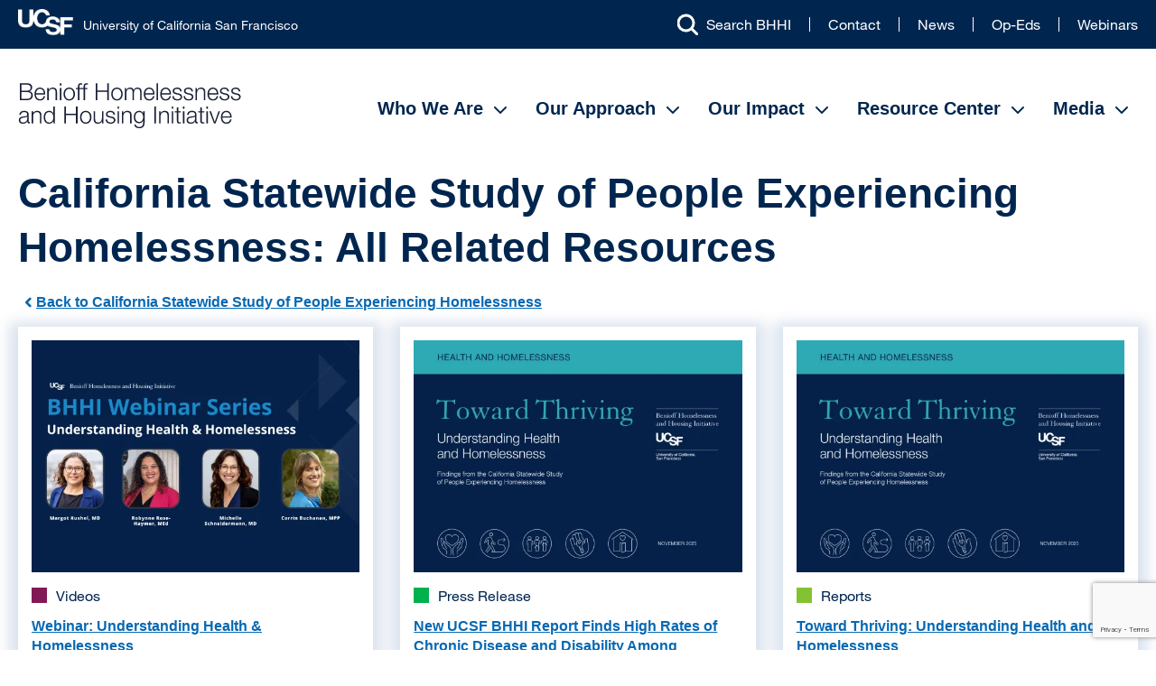

--- FILE ---
content_type: text/html; charset=UTF-8
request_url: https://homelessness.ucsf.edu/our-impact/studies/3335/resources
body_size: 80774
content:

<!DOCTYPE html>
<html lang="en" dir="ltr" prefix="og: https://ogp.me/ns#">
<head>
  <meta charset="utf-8" />
<link rel="canonical" href="https://homelessness.ucsf.edu/our-impact/studies/3335/resources" />
<link rel="shortlink" href="https://homelessness.ucsf.edu/our-impact/studies/3335/resources" />
<meta name="referrer" content="unsafe-url" />
<meta name="rights" content="Copyright ©2026 All rights reserved." />
<meta property="og:site_name" content="Benioff Homelessness and Housing Initiative" />
<meta property="og:url" content="https://homelessness.ucsf.edu/our-impact/studies/3335/resources" />
<meta property="og:locale" content="en_US" />
<meta name="twitter:card" content="summary" />
<script type="text/javascript">/*<![CDATA[*/
(function() {
var sz = document.createElement('script'); sz.type = 'text/javascript'; sz.async = true;
sz.src = '//siteimproveanalytics.com/js/siteanalyze_8343.js';
var s = document.getElementsByTagName('script')[0]; s.parentNode.insertBefore(sz, s);
})();
/*]]>*/</script>
<meta name="Generator" content="Drupal 11 (https://www.drupal.org)" />
<meta name="MobileOptimized" content="width" />
<meta name="HandheldFriendly" content="true" />
<meta name="viewport" content="width=device-width, initial-scale=1.0" />
<link rel="icon" href="/themes/custom/bhhi/favicon.ico" type="image/vnd.microsoft.icon" />

    <title>California Statewide Study of People Experiencing Homelessness: All Related Resources | Benioff Homelessness and Housing Initiative</title>
    <link rel="stylesheet" media="all" href="/sites/default/files/css/css_4NE4P_Ft3dzcQiC1Xfqek6FUAy6QBsubPQmpGKNzi4Q.css?delta=0&amp;language=en&amp;theme=bhhi&amp;include=eJxNzWsKwyAQBOALSZfSA4mPMUqMG9y1j9tXkgb6Z_lmGFgPVXSL986CaFOpMwotaOiuGp9zocQ8y9MZLl7e0MZPHK_x7hac6hAePcCEFbEod1taRFNfOaz0Z8M-DQlOQZ31_jDyEcVG3gnMs-AldNzbfDMqvjriRMU" />
<link rel="stylesheet" media="all" href="/sites/default/files/css/css_fVRlWzMw7ZNJKjynPSXUARgLIyPg0PNJ8f2H_adEeL0.css?delta=1&amp;language=en&amp;theme=bhhi&amp;include=eJxNzWsKwyAQBOALSZfSA4mPMUqMG9y1j9tXkgb6Z_lmGFgPVXSL986CaFOpMwotaOiuGp9zocQ8y9MZLl7e0MZPHK_x7hac6hAePcCEFbEod1taRFNfOaz0Z8M-DQlOQZ31_jDyEcVG3gnMs-AldNzbfDMqvjriRMU" />
<link rel="stylesheet" media="print" href="/sites/default/files/css/css_lHL000K4p4W1Dvwtgo9T2IiFsjFwMEQmwXqrSRMu820.css?delta=2&amp;language=en&amp;theme=bhhi&amp;include=eJxNzWsKwyAQBOALSZfSA4mPMUqMG9y1j9tXkgb6Z_lmGFgPVXSL986CaFOpMwotaOiuGp9zocQ8y9MZLl7e0MZPHK_x7hac6hAePcCEFbEod1taRFNfOaz0Z8M-DQlOQZ31_jDyEcVG3gnMs-AldNzbfDMqvjriRMU" />
<link rel="stylesheet" media="all" href="/sites/default/files/css/css_9nSTCvoo_oo55q81mvdOCrcZUxCsOuvgaOe5gwJxznU.css?delta=3&amp;language=en&amp;theme=bhhi&amp;include=eJxNzWsKwyAQBOALSZfSA4mPMUqMG9y1j9tXkgb6Z_lmGFgPVXSL986CaFOpMwotaOiuGp9zocQ8y9MZLl7e0MZPHK_x7hac6hAePcCEFbEod1taRFNfOaz0Z8M-DQlOQZ31_jDyEcVG3gnMs-AldNzbfDMqvjriRMU" />

            
<link rel="preload" as="font" type="font/woff2"
      href="/themes/custom/bhhi/fonts/eb-garamond-v14-latin-regular.woff2" crossorigin="anonymous">

<link rel="preload" as="font" type="font/woff2"
      href="/themes/custom/bhhi/fonts/HelveticaNeueLTW04-55Roman.woff2" crossorigin="anonymous">

<link rel="preload" as="font" type="font/woff2"
      href="/themes/custom/bhhi/fonts/HelveticaNeueLTW04-65Medium.woff2" crossorigin="anonymous">      
        </head>
<body class="page--our-impact-studies-3335-resources path-our-impact">

  <div class="dialog-off-canvas-main-canvas" data-off-canvas-main-canvas>
    

<div  class="page">

  

    <header class="header-region">
        <a href="#main-content" class="skip-link visually-hidden focusable" accesskey="0" tabindex="0" role="button">
      Skip to main content
    </a>

        

<div class="universal-header">
  <div class="universal-header__region">
    <a href="/" class="header-logo-link">
      <img class="header-logo__img" src="/themes/custom/bhhi/images/footer-logo.png" alt="UCSF Benioff Homelessness and Housing Initiative Logo" width="61" height="34">
      <p class="universal-header__title">University of California San Francisco</p>
    </a>
      <div class="region-universal_header">
    <div class="views-exposed-form bef-exposed-form" data-bef-auto-submit-full-form="" data-bef-auto-submit="" data-bef-auto-submit-delay="500" data-bef-auto-submit-minimum-length="3" data-drupal-selector="views-exposed-form-search-search" id="block-exposedformsearchsearch">
  
    
      <form region="universal_header" action="/search" method="get" id="views-exposed-form-search-search" accept-charset="UTF-8">
    <div class="js-form-item form-item js-form-type-textfield form-item-keywords js-form-item-keywords">
      
        <input data-drupal-selector="edit-keywords" type="text" id="edit-keywords" name="keywords" value="" size="30" maxlength="128" placeholder="Search Keywords..." class="form-text" />

        </div>

  <div data-drupal-selector="edit-actions" class="form-actions js-form-wrapper form-wrapper" id="edit-actions"><input data-bef-auto-submit-click="" data-drupal-selector="edit-submit-search" type="submit" id="edit-submit-search" value="Search" class="button js-form-submit form-submit" />
</div>


</form>

  </div>
<a href="#search" class="search-link">Search BHHI</a>
<nav aria-labelledby="block-universalheader-menu" id="block-universalheader">
            
  <h2 class="visually-hidden" id="block-universalheader-menu">Universal Header</h2>
  

        
              <ul region="universal_header">
              <li>
        <a href="/about-us/contact-us" data-drupal-link-system-path="node/93">Contact</a>
              </li>
          <li>
        <a href="/media/news">News</a>
              </li>
          <li>
        <a href="/resources/opinions">Op-Eds</a>
              </li>
          <li>
        <a href="/events" data-drupal-link-system-path="node/1697">Webinars</a>
              </li>
        </ul>
  


  </nav>

  </div>

  </div>
</div>

<div class="header">
  <div class="header__wrap">

    <div class="header__first">
      <figure class="header__logo">
        <a class="header__link" href="/" title="Home " rel="home">
          <img class="bhhi-logo" src="/themes/custom/bhhi/Benioff-Logo.svg" width="270" height="58" alt="UCSF University of California San Fransisco Benioff Homelessness and Housing Initiative">
        </a>
      </figure>

      <div class="mobile-toggle">
        <div class="mobile-open active">
          <img src="/themes/custom/bhhi/images/icons/Hamburger-Menu.svg" alt="Open Menu" >
        </div>
        <div class="mobile-close">
          <img src="/themes/custom/bhhi/images/icons/X-Menu-Navy.svg" alt="Close Menu" >
        </div>
      </div>
    </div>

    <div class="header__second">


      <div class="header__menu">
                  <div class="region-header_second">
    <nav aria-labelledby="block-mainnavigation-menu" id="block-mainnavigation">
            
  <h2 class="visually-hidden" id="block-mainnavigation-menu">Main navigation</h2>
  

        



<ul class="main-menu__item-list main-menu__item-list--level-0">
              
      
      
              <li class="main-menu__item main-menu__item--level-0 main-menu__item--submenu-level-0 link-collapsed">
        <a href="/who-we-are" class="main-menu__nav-link" data-drupal-link-system-path="node/94">Who We Are</a>
                    
                  <div class="main-menu__nav-sub-nav">
          <div class="main-menu__nav-sub-nav-container">
        
                      <ul class="main-menu__subnav main-menu__item-list main-menu__item-list--level-1">
        
      
      
            <li class="main-menu__item main-menu__item--level-1">
        <a href="/who-we-are/from-our-director" class="main-menu__subnav-link main-menu__subnav-link--level-1" data-drupal-link-system-path="node/1655">From our Director</a>
                  </li>
    
      
      
            <li class="main-menu__item main-menu__item--level-1">
        <a href="/who-we-are/our-story" class="main-menu__subnav-link main-menu__subnav-link--level-1" data-drupal-link-system-path="node/1656">Our Story</a>
                  </li>
    
      
      
            <li class="main-menu__item main-menu__item--level-1">
        <a href="/who-we-are/mission-and-vision" class="main-menu__subnav-link main-menu__subnav-link--level-1" data-drupal-link-system-path="node/1657">Mission &amp; Vision</a>
                  </li>
    
      
      
            <li class="main-menu__item main-menu__item--level-1">
        <a href="/who-we-are/our-team" class="main-menu__subnav-link main-menu__subnav-link--level-1" data-drupal-link-system-path="node/1658">Our Team</a>
                  </li>
    
      
      
            <li class="main-menu__item main-menu__item--level-1">
        <a href="/who-we-are/join-our-team" class="main-menu__subnav-link main-menu__subnav-link--level-1" data-drupal-link-system-path="node/76">Join Our Team</a>
                  </li>
              </ul>
      

                  </div>
          </div>
        
            </li>
    
      
      
              <li class="main-menu__item main-menu__item--level-0 main-menu__item--submenu-level-0 link-collapsed">
        <a href="/our-approach" class="main-menu__nav-link" data-drupal-link-system-path="node/92">Our Approach</a>
                    
                  <div class="main-menu__nav-sub-nav">
          <div class="main-menu__nav-sub-nav-container">
        
                      <ul class="main-menu__subnav main-menu__item-list main-menu__item-list--level-1">
        
      
      
            <li class="main-menu__item main-menu__item--level-1 main-menu__item--submenu-level-1">
        <a href="/our-approach/strategic-science" class="main-menu__subnav-link main-menu__subnav-link--level-1" data-drupal-link-system-path="node/1699">Strategic Science</a>
                    
        
                      <ul class="main-menu__subnav main-menu__item-list main-menu__item-list--level-2">
        
      
      
            <li class="main-menu__item main-menu__item--level-2">
        <a href="/our-approach/strategic-science/experimental-designs" class="main-menu__subnav-link main-menu__subnav-link--level-2" data-drupal-link-system-path="node/1702">Experimental Designs</a>
                  </li>
    
      
      
            <li class="main-menu__item main-menu__item--level-2">
        <a href="/our-approach/strategic-science/observational-designs-primary-data-collection" class="main-menu__subnav-link main-menu__subnav-link--level-2" data-drupal-link-system-path="node/1701">Observational Designs: Primary Data Collection</a>
                  </li>
    
      
      
            <li class="main-menu__item main-menu__item--level-2">
        <a href="/our-approach/strategic-science/observational-designs-linked-administrative-data-sets" class="main-menu__subnav-link main-menu__subnav-link--level-2" data-drupal-link-system-path="node/1700">Observational Designs: Linked Administrative Data Sets</a>
                  </li>
    
      
      
            <li class="main-menu__item main-menu__item--level-2">
        <a href="/our-approach/strategic-science/implementation-and-dissemination-science" class="main-menu__subnav-link main-menu__subnav-link--level-2" data-drupal-link-system-path="node/1703">Implementation and Dissemination Science</a>
                  </li>
              </ul>
      

        
            </li>
    
      
      
            <li class="main-menu__item main-menu__item--level-1 main-menu__item--submenu-level-1">
        <a href="/our-approach/educating-the-future" class="main-menu__subnav-link main-menu__subnav-link--level-1" data-drupal-link-system-path="node/89">Education</a>
                    
        
                      <ul class="main-menu__subnav main-menu__item-list main-menu__item-list--level-2">
        
      
      
            <li class="main-menu__item main-menu__item--level-2">
        <a href="/education/postdoctoral-scholars-program" class="main-menu__subnav-link main-menu__subnav-link--level-2" data-drupal-link-system-path="node/64">BHHI Postdoctoral Program</a>
                  </li>
    
      
      
            <li class="main-menu__item main-menu__item--level-2">
        <a href="/education/summer-explore-research-program" class="main-menu__subnav-link main-menu__subnav-link--level-2" data-drupal-link-system-path="node/63">BHHI Summer Program</a>
                  </li>
              </ul>
      

        
            </li>
    
      
      
            <li class="main-menu__item main-menu__item--level-1">
        <a href="/our-approach/informing-policy" class="main-menu__subnav-link main-menu__subnav-link--level-1" data-drupal-link-system-path="node/90">Informing Policy</a>
                  </li>
    
      
      
            <li class="main-menu__item main-menu__item--level-1 main-menu__item--submenu-level-1">
        <a href="/our-approach/our-partnerships" class="main-menu__subnav-link main-menu__subnav-link--level-1" data-drupal-link-system-path="node/1661">Our Partnerships</a>
                    
        
                      <ul class="main-menu__subnav main-menu__item-list main-menu__item-list--level-2">
        
      
      
            <li class="main-menu__item main-menu__item--level-2">
        <a href="/our-approach/our-partnerships/community-engagement" class="main-menu__subnav-link main-menu__subnav-link--level-2" data-drupal-link-system-path="node/1663">Community Engagement</a>
                  </li>
    
      
      
            <li class="main-menu__item main-menu__item--level-2">
        <a href="/our-approach/our-partnerships/academic-collaborations" class="main-menu__subnav-link main-menu__subnav-link--level-2" data-drupal-link-system-path="node/1662">Academic Collaborations</a>
                  </li>
    
      
      
            <li class="main-menu__item main-menu__item--level-2">
        <a href="/our-approach/our-partnerships/government-partnerships" class="main-menu__subnav-link main-menu__subnav-link--level-2" data-drupal-link-system-path="node/1664">Government Partnerships</a>
                  </li>
    
      
      
            <li class="main-menu__item main-menu__item--level-2">
        <a href="/our-approach/our-partnerships/lived-experience" class="main-menu__subnav-link main-menu__subnav-link--level-2" data-drupal-link-system-path="node/1665">Lived Experience</a>
                  </li>
              </ul>
      

        
            </li>
    
      
      
            <li class="main-menu__item main-menu__item--level-1">
        <a href="/special-programs" class="main-menu__subnav-link main-menu__subnav-link--level-1" data-drupal-link-system-path="node/3427">Special Programs</a>
                  </li>
              </ul>
      

                  </div>
          </div>
        
            </li>
    
      
      
              <li class="main-menu__item main-menu__item--level-0 main-menu__item--submenu-level-0 link-collapsed">
        <a href="/our-impact" class="main-menu__nav-link" data-drupal-link-system-path="node/88">Our Impact</a>
                    
                  <div class="main-menu__nav-sub-nav">
          <div class="main-menu__nav-sub-nav-container">
        
                      <ul class="main-menu__subnav main-menu__item-list main-menu__item-list--level-1">
        
      
      
            <li class="main-menu__item main-menu__item--level-1 main-menu__item--submenu-level-1">
        <a href="/our-impact/research-areas" class="main-menu__subnav-link main-menu__subnav-link--level-1" data-drupal-link-system-path="node/91">Research Areas</a>
                    
        
                      <ul class="main-menu__subnav main-menu__item-list main-menu__item-list--level-2">
        
      
      
            <li class="main-menu__item main-menu__item--level-2">
        <a href="/our-impact/research-areas/aging" class="main-menu__subnav-link main-menu__subnav-link--level-2" data-drupal-link-system-path="node/1732">Aging</a>
                  </li>
    
      
      
            <li class="main-menu__item main-menu__item--level-2">
        <a href="/our-impact/research-areas/behavioral-health" class="main-menu__subnav-link main-menu__subnav-link--level-2" data-drupal-link-system-path="node/1730">Behavioral Health</a>
                  </li>
    
      
      
            <li class="main-menu__item main-menu__item--level-2">
        <a href="/our-impact/research-areas/children-youth-families" class="main-menu__subnav-link main-menu__subnav-link--level-2" data-drupal-link-system-path="node/1731">Children, Youth, &amp; Families</a>
                  </li>
    
      
      
            <li class="main-menu__item main-menu__item--level-2">
        <a href="/our-impact/research-areas/health-healthcare" class="main-menu__subnav-link main-menu__subnav-link--level-2" data-drupal-link-system-path="node/1724">Health &amp; Healthcare</a>
                  </li>
    
      
      
            <li class="main-menu__item main-menu__item--level-2">
        <a href="/our-impact/research-areas/homelessness-prevention" class="main-menu__subnav-link main-menu__subnav-link--level-2" data-drupal-link-system-path="node/1727">Homelessness Prevention</a>
                  </li>
    
      
      
            <li class="main-menu__item main-menu__item--level-2">
        <a href="/our-impact/research-areas/housing-shelter" class="main-menu__subnav-link main-menu__subnav-link--level-2" data-drupal-link-system-path="node/1726">Housing &amp; Shelter</a>
                  </li>
    
      
      
            <li class="main-menu__item main-menu__item--level-2">
        <a href="/our-impact/research-areas/mitigation-solutions" class="main-menu__subnav-link main-menu__subnav-link--level-2" data-drupal-link-system-path="node/1728">Mitigation &amp; Solutions</a>
                  </li>
    
      
      
            <li class="main-menu__item main-menu__item--level-2">
        <a href="/our-impact/research-areas/unsheltered-homelessness" class="main-menu__subnav-link main-menu__subnav-link--level-2" data-drupal-link-system-path="node/1729">Unsheltered Homelessness</a>
                  </li>
              </ul>
      

        
            </li>
    
      
      
            <li class="main-menu__item main-menu__item--level-1 main-menu__item--submenu-level-1">
        <a href="/our-impact/studies" class="main-menu__subnav-link main-menu__subnav-link--level-1" data-drupal-link-system-path="node/1675">Our Studies</a>
                    
        
                      <ul class="main-menu__subnav main-menu__item-list main-menu__item-list--level-2">
        
      
      
            <li class="main-menu__item main-menu__item--level-2">
        <a href="/our-impact/studies/advance-care-planning-permanent-supportive-housing" class="main-menu__subnav-link main-menu__subnav-link--level-2" data-drupal-link-system-path="node/3446">Advance Care Planning in Permanent Supportive Housing</a>
                  </li>
    
      
      
            <li class="main-menu__item main-menu__item--level-2">
        <a href="/our-impact/studies/california-statewide-study-people-experiencing-homelessness" class="main-menu__subnav-link main-menu__subnav-link--level-2" data-drupal-link-system-path="node/3335">California Statewide Study of People Experiencing Homelessness</a>
                  </li>
    
      
      
            <li class="main-menu__item main-menu__item--level-2">
        <a href="/our-impact/studies/coordinate-home" class="main-menu__subnav-link main-menu__subnav-link--level-2" data-drupal-link-system-path="node/1720">COORDINATE Home</a>
                  </li>
    
      
      
            <li class="main-menu__item main-menu__item--level-2">
        <a href="/our-impact/studies/home-safe" class="main-menu__subnav-link main-menu__subnav-link--level-2" data-drupal-link-system-path="node/1719">Home Safe</a>
                  </li>
    
      
      
            <li class="main-menu__item main-menu__item--level-2">
        <a href="/our-impact/studies/hope-home" class="main-menu__subnav-link main-menu__subnav-link--level-2" data-drupal-link-system-path="node/1715">HOPE HOME</a>
                  </li>
    
      
      
            <li class="main-menu__item main-menu__item--level-2">
        <a href="/our-impact/studies/shallow-subsidies" class="main-menu__subnav-link main-menu__subnav-link--level-2" data-drupal-link-system-path="node/1717">Shallow Subsidies</a>
                  </li>
    
      
      
            <li class="main-menu__item main-menu__item--level-2">
        <a href="/our-impact/our-studies/statewide-homelessness-assessment-research-series-addressing-homelessness" class="main-menu__subnav-link main-menu__subnav-link--level-2" data-drupal-link-system-path="node/3450">Statewide Homelessness Assessment: A Research Series Addressing Homelessness in California</a>
                  </li>
    
      
      
            <li class="main-menu__item main-menu__item--level-2">
        <a href="/our-impact/studies/guaranteed-income" class="main-menu__subnav-link main-menu__subnav-link--level-2" data-drupal-link-system-path="node/1718">Guaranteed Income</a>
                  </li>
    
      
      
            <li class="main-menu__item main-menu__item--level-2">
        <a href="/our-impact/studies/vehicular-homelessness" class="main-menu__subnav-link main-menu__subnav-link--level-2" data-drupal-link-system-path="node/1723">Vehicular Homelessness</a>
                  </li>
    
      
      
            <li class="main-menu__item main-menu__item--level-2">
        <a href="/our-impact/our-studies/city-berkeley-encampment-resolution-evaluation-0" class="main-menu__subnav-link main-menu__subnav-link--level-2" data-drupal-link-system-path="node/3750">City of Berkeley Encampment Resolution Evaluation</a>
                  </li>
              </ul>
      

        
            </li>
              </ul>
      

                  </div>
          </div>
        
            </li>
    
      
      
              <li class="main-menu__item main-menu__item--level-0 main-menu__item--submenu-level-0 link-collapsed">
        <a href="/resource-center" class="main-menu__nav-link" data-drupal-link-system-path="node/1653">Resource Center</a>
                    
                  <div class="main-menu__nav-sub-nav">
          <div class="main-menu__nav-sub-nav-container">
        
                      <ul class="main-menu__subnav main-menu__item-list main-menu__item-list--level-1">
        
      
      
            <li class="main-menu__item main-menu__item--level-1">
        <a href="/resources/our-publications-papers" class="main-menu__subnav-link main-menu__subnav-link--level-1" data-drupal-link-system-path="node/1686">Our Research</a>
                  </li>
    
      
      
            <li class="main-menu__item main-menu__item--level-1">
        <a href="/policy-briefs" class="main-menu__subnav-link main-menu__subnav-link--level-1" data-drupal-link-system-path="node/1809">Policy Briefs</a>
                  </li>
    
      
      
            <li class="main-menu__item main-menu__item--level-1">
        <a href="/resources/reports" class="main-menu__subnav-link main-menu__subnav-link--level-1" data-drupal-link-system-path="node/1690">Reports</a>
                  </li>
    
      
      
            <li class="main-menu__item main-menu__item--level-1">
        <a href="/resources/toolkits" class="main-menu__subnav-link main-menu__subnav-link--level-1" data-drupal-link-system-path="node/1687">Toolkits</a>
                  </li>
              </ul>
      

                  </div>
          </div>
        
            </li>
    
      
      
              <li class="main-menu__item main-menu__item--level-0 main-menu__item--submenu-level-0 link-collapsed">
        <a href="/media" class="main-menu__nav-link" data-drupal-link-system-path="node/1654">Media</a>
                    
                  <div class="main-menu__nav-sub-nav">
          <div class="main-menu__nav-sub-nav-container">
        
                      <ul class="main-menu__subnav main-menu__item-list main-menu__item-list--level-1">
        
      
      
            <li class="main-menu__item main-menu__item--level-1">
        <a href="/media/news" class="main-menu__subnav-link main-menu__subnav-link--level-1" data-drupal-link-system-path="node/87">News</a>
                  </li>
    
      
      
            <li class="main-menu__item main-menu__item--level-1">
        <a href="/resources/opinions" class="main-menu__subnav-link main-menu__subnav-link--level-1" data-drupal-link-system-path="node/3542">Opinions</a>
                  </li>
    
      
      
            <li class="main-menu__item main-menu__item--level-1">
        <a href="/press-releases" class="main-menu__subnav-link main-menu__subnav-link--level-1" data-drupal-link-system-path="node/3646">Press Releases</a>
                  </li>
    
      
      
            <li class="main-menu__item main-menu__item--level-1">
        <a href="/events" class="main-menu__subnav-link main-menu__subnav-link--level-1" data-drupal-link-system-path="node/1697">Webinars</a>
                  </li>
    
      
      
            <li class="main-menu__item main-menu__item--level-1">
        <a href="/media/blog" class="main-menu__subnav-link main-menu__subnav-link--level-1" data-drupal-link-system-path="node/1694">Blog</a>
                  </li>
              </ul>
      

                  </div>
          </div>
        
            </li>
          
</ul>

  </nav>

  </div>

      </div>

          </div>
  </div>
</div>
        <img class="print-logo" src="/themes/custom/bhhi/Benioff-Logo.svg" width="250" height="56" alt="UCSF University of California San Fransisco Benioff Homelessness and Housing Initiative">
  </header>

  <main>

        <a id="main-content" tabindex="-1"></a>

    <div class="help">
        <div class="region-help">
    <div data-drupal-messages-fallback class="hidden"></div>

  </div>

    </div>

    
    <div class="main l-content">

                        
      
        <div class="page-content">
            <div class="region-content">
    <div id="block-mainpagecontent">
  
    
      <div class="views-element-container"><div class="qwer1 view view-id-resources view-display-id-related_by_study_all js-view-dom-id-f7cc953626edb689df1e9d4b75bea9d00548a153d71217172e9b1c22ae56c034">
  
  
  

      <header>
      <h1>California Statewide Study of People Experiencing Homelessness: All Related Resources</h1><div class="back-link"><a href="/our-impact/studies/california-statewide-study-people-experiencing-homelessness">Back to California Statewide Study of People Experiencing Homelessness</a></div>
    </header>
  
  
  

      <div class='view-resources view-display-related_by_study_all'>
    




<article  class="resource resource--14 resource--card card">
  <div class="card-text-wrapper">
    
    
    <div class="card-image ">
                    <div class="image"><i>
      <div>
              <div class="field_featured_image"><div class="media-type media--type-image media--view-mode-card">
  
      
  <div class="field-media-image">
    <div class="visually-hidden">Image</div>
              <div class="field-media-image">    <picture>
                  <source srcset="/sites/default/files/styles/featured_image/public/2025-11/Health%20Report%20Webinar%20Website.webp?h=cdfe99f8&amp;itok=UjGj-hCY 1x, /sites/default/files/styles/featured_image_2x/public/2025-11/Health%20Report%20Webinar%20Website.webp?h=cdfe99f8&amp;itok=SOFieoB1 2x" media="all and (min-width: 1024px)" type="image/webp" width="572" height="404"/>
              <source srcset="/sites/default/files/styles/featured_image/public/2025-11/Health%20Report%20Webinar%20Website.webp?h=cdfe99f8&amp;itok=UjGj-hCY 1x, /sites/default/files/styles/featured_image_2x/public/2025-11/Health%20Report%20Webinar%20Website.webp?h=cdfe99f8&amp;itok=SOFieoB1 2x" media="all and (min-width: 768px) and (max-width: 1024px)" type="image/webp" width="572" height="404"/>
              <source srcset="/sites/default/files/styles/featured_image/public/2025-11/Health%20Report%20Webinar%20Website.webp?h=cdfe99f8&amp;itok=UjGj-hCY 1x, /sites/default/files/styles/featured_image_2x/public/2025-11/Health%20Report%20Webinar%20Website.webp?h=cdfe99f8&amp;itok=SOFieoB1 2x" media="all and (min-width: 0) and (max-width: 767px)" type="image/webp" width="572" height="404"/>
              <source srcset="/sites/default/files/styles/featured_image/public/2025-11/Health%20Report%20Webinar%20Website.png?h=cdfe99f8&amp;itok=UjGj-hCY 1x, /sites/default/files/styles/featured_image_2x/public/2025-11/Health%20Report%20Webinar%20Website.png?h=cdfe99f8&amp;itok=SOFieoB1 2x" media="all and (min-width: 1024px)" type="image/png" width="572" height="404"/>
              <source srcset="/sites/default/files/styles/featured_image/public/2025-11/Health%20Report%20Webinar%20Website.png?h=cdfe99f8&amp;itok=UjGj-hCY 1x, /sites/default/files/styles/featured_image_2x/public/2025-11/Health%20Report%20Webinar%20Website.png?h=cdfe99f8&amp;itok=SOFieoB1 2x" media="all and (min-width: 768px) and (max-width: 1024px)" type="image/png" width="572" height="404"/>
              <source srcset="/sites/default/files/styles/featured_image/public/2025-11/Health%20Report%20Webinar%20Website.png?h=cdfe99f8&amp;itok=UjGj-hCY 1x, /sites/default/files/styles/featured_image_2x/public/2025-11/Health%20Report%20Webinar%20Website.png?h=cdfe99f8&amp;itok=SOFieoB1 2x" media="all and (min-width: 0) and (max-width: 767px)" type="image/png" width="572" height="404"/>
                  <img loading="lazy" width="572" height="404" src="/sites/default/files/styles/featured_image/public/2025-11/Health%20Report%20Webinar%20Website.png?h=cdfe99f8&amp;itok=UjGj-hCY" alt="BHHI Webinar Series: Understanding Health &amp; Homelessness" />

  </picture>

</div>
          </div>

  </div>

</div>
          </div>
  </i></div>
          </div>
          <div class="resource-type">
        <div class="resource-color-coding" style="background-color: #821a56"></div>
        Videos
      </div>
              <a class="title" href="/resources/videos/webinar-understanding-health-homelessness">
<span class="title">Webinar: Understanding Health &amp; Homelessness</span>
</a>
    
        <div class="date">December 9, 2025</div>

                    <div class="teaser">People experiencing homelessness in California face high rates of chronic illness and disability, and numerous barriers to care. These health challenges make it harder for people to obtain and retain ...
                <button type="button" class="modal-button" data-toggle="modal" data-target="#resource-3765" aria-label="View Full Summary of Webinar: Understanding Health &amp; Homelessness">
          View Full Summary +
        </button>
      </div>

      <!-- Modal content -->
      <div class="modal" id="resource-3765">
        <div class="modal-content">
          <div class="modal-header">
            <button class="close">&times;</button>
            <div class="card-image">
                              <div class="image"><i>
      <div>
              <div class="field_featured_image"><div class="media-type media--type-image media--view-mode-card">
  
      
  <div class="field-media-image">
    <div class="visually-hidden">Image</div>
              <div class="field-media-image">    <picture>
                  <source srcset="/sites/default/files/styles/featured_image/public/2025-11/Health%20Report%20Webinar%20Website.webp?h=cdfe99f8&amp;itok=UjGj-hCY 1x, /sites/default/files/styles/featured_image_2x/public/2025-11/Health%20Report%20Webinar%20Website.webp?h=cdfe99f8&amp;itok=SOFieoB1 2x" media="all and (min-width: 1024px)" type="image/webp" width="572" height="404"/>
              <source srcset="/sites/default/files/styles/featured_image/public/2025-11/Health%20Report%20Webinar%20Website.webp?h=cdfe99f8&amp;itok=UjGj-hCY 1x, /sites/default/files/styles/featured_image_2x/public/2025-11/Health%20Report%20Webinar%20Website.webp?h=cdfe99f8&amp;itok=SOFieoB1 2x" media="all and (min-width: 768px) and (max-width: 1024px)" type="image/webp" width="572" height="404"/>
              <source srcset="/sites/default/files/styles/featured_image/public/2025-11/Health%20Report%20Webinar%20Website.webp?h=cdfe99f8&amp;itok=UjGj-hCY 1x, /sites/default/files/styles/featured_image_2x/public/2025-11/Health%20Report%20Webinar%20Website.webp?h=cdfe99f8&amp;itok=SOFieoB1 2x" media="all and (min-width: 0) and (max-width: 767px)" type="image/webp" width="572" height="404"/>
              <source srcset="/sites/default/files/styles/featured_image/public/2025-11/Health%20Report%20Webinar%20Website.png?h=cdfe99f8&amp;itok=UjGj-hCY 1x, /sites/default/files/styles/featured_image_2x/public/2025-11/Health%20Report%20Webinar%20Website.png?h=cdfe99f8&amp;itok=SOFieoB1 2x" media="all and (min-width: 1024px)" type="image/png" width="572" height="404"/>
              <source srcset="/sites/default/files/styles/featured_image/public/2025-11/Health%20Report%20Webinar%20Website.png?h=cdfe99f8&amp;itok=UjGj-hCY 1x, /sites/default/files/styles/featured_image_2x/public/2025-11/Health%20Report%20Webinar%20Website.png?h=cdfe99f8&amp;itok=SOFieoB1 2x" media="all and (min-width: 768px) and (max-width: 1024px)" type="image/png" width="572" height="404"/>
              <source srcset="/sites/default/files/styles/featured_image/public/2025-11/Health%20Report%20Webinar%20Website.png?h=cdfe99f8&amp;itok=UjGj-hCY 1x, /sites/default/files/styles/featured_image_2x/public/2025-11/Health%20Report%20Webinar%20Website.png?h=cdfe99f8&amp;itok=SOFieoB1 2x" media="all and (min-width: 0) and (max-width: 767px)" type="image/png" width="572" height="404"/>
                  <img loading="lazy" width="572" height="404" src="/sites/default/files/styles/featured_image/public/2025-11/Health%20Report%20Webinar%20Website.png?h=cdfe99f8&amp;itok=UjGj-hCY" alt="BHHI Webinar Series: Understanding Health &amp; Homelessness" />

  </picture>

</div>
          </div>

  </div>

</div>
          </div>
  </i></div>
                          </div>
            <div class="resource-info">
                              <div class="resource-type">
                  <div class="resource-color-coding" style="background-color: #821a56"></div>
                  Videos
                </div>
                                            <a class="title" href="/resources/videos/webinar-understanding-health-homelessness">
<span class="title">Webinar: Understanding Health &amp; Homelessness</span>
</a>
              
                            <div class="date">December 9, 2025</div>
            </div>
          </div>
          <div class="modal-body">
            <div class="body">People experiencing homelessness in California face high rates of chronic illness and disability, and numerous barriers to care. These health challenges make it harder for people to obtain and retain housing, and homelessness worsens health, trapping people in a vicious cycle. As the homeless population ages, these burdens deepen, with profound implications for individuals, communities, and the systems that serve them.

This webinar includes findings from our recent report, Toward Thriving: Understanding Health &amp; Homelessness, with insights from the report’s lead author and experts from across the health and homelessness systems.</div>
                              <a class="link" href="/resources/videos/webinar-understanding-health-homelessness" aria-label="Read the Full Article Webinar: Understanding Health &amp; Homelessness">Read the Full Article</a>
                        </div>
        </div>
      </div>
          </div>
</article>





<article  class="resource resource--996 resource--card card">
  <div class="card-text-wrapper">
    
    
    <div class="card-image ">
                    <div class="image"><i>
      <div>
              <div class="field_featured_image"><div class="media-type media--type-image media--view-mode-card">
  
      
  <div class="field-media-image">
    <div class="visually-hidden">Image</div>
              <div class="field-media-image">    <picture>
                  <source srcset="/sites/default/files/styles/featured_image/public/2025-11/11.7.25_PhysicalHealth_1144x808.webp?h=073ff4c2&amp;itok=KnpVu6Qb 1x, /sites/default/files/styles/featured_image_2x/public/2025-11/11.7.25_PhysicalHealth_1144x808.webp?h=073ff4c2&amp;itok=2I3A7G-B 2x" media="all and (min-width: 1024px)" type="image/webp" width="572" height="404"/>
              <source srcset="/sites/default/files/styles/featured_image/public/2025-11/11.7.25_PhysicalHealth_1144x808.webp?h=073ff4c2&amp;itok=KnpVu6Qb 1x, /sites/default/files/styles/featured_image_2x/public/2025-11/11.7.25_PhysicalHealth_1144x808.webp?h=073ff4c2&amp;itok=2I3A7G-B 2x" media="all and (min-width: 768px) and (max-width: 1024px)" type="image/webp" width="572" height="404"/>
              <source srcset="/sites/default/files/styles/featured_image/public/2025-11/11.7.25_PhysicalHealth_1144x808.webp?h=073ff4c2&amp;itok=KnpVu6Qb 1x, /sites/default/files/styles/featured_image_2x/public/2025-11/11.7.25_PhysicalHealth_1144x808.webp?h=073ff4c2&amp;itok=2I3A7G-B 2x" media="all and (min-width: 0) and (max-width: 767px)" type="image/webp" width="572" height="404"/>
              <source srcset="/sites/default/files/styles/featured_image/public/2025-11/11.7.25_PhysicalHealth_1144x808.png?h=073ff4c2&amp;itok=KnpVu6Qb 1x, /sites/default/files/styles/featured_image_2x/public/2025-11/11.7.25_PhysicalHealth_1144x808.png?h=073ff4c2&amp;itok=2I3A7G-B 2x" media="all and (min-width: 1024px)" type="image/png" width="572" height="404"/>
              <source srcset="/sites/default/files/styles/featured_image/public/2025-11/11.7.25_PhysicalHealth_1144x808.png?h=073ff4c2&amp;itok=KnpVu6Qb 1x, /sites/default/files/styles/featured_image_2x/public/2025-11/11.7.25_PhysicalHealth_1144x808.png?h=073ff4c2&amp;itok=2I3A7G-B 2x" media="all and (min-width: 768px) and (max-width: 1024px)" type="image/png" width="572" height="404"/>
              <source srcset="/sites/default/files/styles/featured_image/public/2025-11/11.7.25_PhysicalHealth_1144x808.png?h=073ff4c2&amp;itok=KnpVu6Qb 1x, /sites/default/files/styles/featured_image_2x/public/2025-11/11.7.25_PhysicalHealth_1144x808.png?h=073ff4c2&amp;itok=2I3A7G-B 2x" media="all and (min-width: 0) and (max-width: 767px)" type="image/png" width="572" height="404"/>
                  <img loading="lazy" width="572" height="404" src="/sites/default/files/styles/featured_image/public/2025-11/11.7.25_PhysicalHealth_1144x808.png?h=073ff4c2&amp;itok=KnpVu6Qb" alt="Understanding Health and Homelessness Report" />

  </picture>

</div>
          </div>

  </div>

</div>
          </div>
  </i></div>
          </div>
          <div class="resource-type">
        <div class="resource-color-coding" style="background-color: #00b14c"></div>
        Press Release
      </div>
              <a class="title" href="/resources/press-release/new-ucsf-bhhi-report-finds-high-rates-chronic-disease-and-disability-among">
<span class="title">New UCSF BHHI Report Finds High Rates of Chronic Disease and Disability Among Californians Experiencing Homelessness</span>
</a>
    
        <div class="date">November 18, 2025</div>

                    <div class="teaser">The University of California, San Francisco Benioff Homelessness and Housing Initiative (BHHI) today released a report on the relationship between health and homelessness.

Toward Thriving: Understa...
                <button type="button" class="modal-button" data-toggle="modal" data-target="#resource-3759" aria-label="View Full Summary of New UCSF BHHI Report Finds High Rates of Chronic Disease and Disability Among Californians Experiencing Homelessness">
          View Full Summary +
        </button>
      </div>

      <!-- Modal content -->
      <div class="modal" id="resource-3759">
        <div class="modal-content">
          <div class="modal-header">
            <button class="close">&times;</button>
            <div class="card-image">
                              <div class="image"><i>
      <div>
              <div class="field_featured_image"><div class="media-type media--type-image media--view-mode-card">
  
      
  <div class="field-media-image">
    <div class="visually-hidden">Image</div>
              <div class="field-media-image">    <picture>
                  <source srcset="/sites/default/files/styles/featured_image/public/2025-11/11.7.25_PhysicalHealth_1144x808.webp?h=073ff4c2&amp;itok=KnpVu6Qb 1x, /sites/default/files/styles/featured_image_2x/public/2025-11/11.7.25_PhysicalHealth_1144x808.webp?h=073ff4c2&amp;itok=2I3A7G-B 2x" media="all and (min-width: 1024px)" type="image/webp" width="572" height="404"/>
              <source srcset="/sites/default/files/styles/featured_image/public/2025-11/11.7.25_PhysicalHealth_1144x808.webp?h=073ff4c2&amp;itok=KnpVu6Qb 1x, /sites/default/files/styles/featured_image_2x/public/2025-11/11.7.25_PhysicalHealth_1144x808.webp?h=073ff4c2&amp;itok=2I3A7G-B 2x" media="all and (min-width: 768px) and (max-width: 1024px)" type="image/webp" width="572" height="404"/>
              <source srcset="/sites/default/files/styles/featured_image/public/2025-11/11.7.25_PhysicalHealth_1144x808.webp?h=073ff4c2&amp;itok=KnpVu6Qb 1x, /sites/default/files/styles/featured_image_2x/public/2025-11/11.7.25_PhysicalHealth_1144x808.webp?h=073ff4c2&amp;itok=2I3A7G-B 2x" media="all and (min-width: 0) and (max-width: 767px)" type="image/webp" width="572" height="404"/>
              <source srcset="/sites/default/files/styles/featured_image/public/2025-11/11.7.25_PhysicalHealth_1144x808.png?h=073ff4c2&amp;itok=KnpVu6Qb 1x, /sites/default/files/styles/featured_image_2x/public/2025-11/11.7.25_PhysicalHealth_1144x808.png?h=073ff4c2&amp;itok=2I3A7G-B 2x" media="all and (min-width: 1024px)" type="image/png" width="572" height="404"/>
              <source srcset="/sites/default/files/styles/featured_image/public/2025-11/11.7.25_PhysicalHealth_1144x808.png?h=073ff4c2&amp;itok=KnpVu6Qb 1x, /sites/default/files/styles/featured_image_2x/public/2025-11/11.7.25_PhysicalHealth_1144x808.png?h=073ff4c2&amp;itok=2I3A7G-B 2x" media="all and (min-width: 768px) and (max-width: 1024px)" type="image/png" width="572" height="404"/>
              <source srcset="/sites/default/files/styles/featured_image/public/2025-11/11.7.25_PhysicalHealth_1144x808.png?h=073ff4c2&amp;itok=KnpVu6Qb 1x, /sites/default/files/styles/featured_image_2x/public/2025-11/11.7.25_PhysicalHealth_1144x808.png?h=073ff4c2&amp;itok=2I3A7G-B 2x" media="all and (min-width: 0) and (max-width: 767px)" type="image/png" width="572" height="404"/>
                  <img loading="lazy" width="572" height="404" src="/sites/default/files/styles/featured_image/public/2025-11/11.7.25_PhysicalHealth_1144x808.png?h=073ff4c2&amp;itok=KnpVu6Qb" alt="Understanding Health and Homelessness Report" />

  </picture>

</div>
          </div>

  </div>

</div>
          </div>
  </i></div>
                          </div>
            <div class="resource-info">
                              <div class="resource-type">
                  <div class="resource-color-coding" style="background-color: #00b14c"></div>
                  Press Release
                </div>
                                            <a class="title" href="/resources/press-release/new-ucsf-bhhi-report-finds-high-rates-chronic-disease-and-disability-among">
<span class="title">New UCSF BHHI Report Finds High Rates of Chronic Disease and Disability Among Californians Experiencing Homelessness</span>
</a>
              
                            <div class="date">November 18, 2025</div>
            </div>
          </div>
          <div class="modal-body">
            <div class="body">The University of California, San Francisco Benioff Homelessness and Housing Initiative (BHHI) today released a report on the relationship between health and homelessness.

Toward Thriving: Understanding Health &amp; Homelessness reveals that nearly half of Californians experiencing homelessness rate their health as poor or fair—about four times the rate in the general U.S. population. The report documents high rates of chronic disease, disability, and steep barriers to care for Californians experiencing homelessness.</div>
                              <a class="link" href="/resources/press-release/new-ucsf-bhhi-report-finds-high-rates-chronic-disease-and-disability-among" aria-label="Read the Full Article New UCSF BHHI Report Finds High Rates of Chronic Disease and Disability Among Californians Experiencing Homelessness">Read the Full Article</a>
                        </div>
        </div>
      </div>
          </div>
</article>





<article  class="resource resource--8 resource--card card">
  <div class="card-text-wrapper">
    
    
    <div class="card-image ">
                    <div class="image"><i>
      <div>
              <div class="field_featured_image"><div class="media-type media--type-image media--view-mode-card">
  
      
  <div class="field-media-image">
    <div class="visually-hidden">Image</div>
              <div class="field-media-image">    <picture>
                  <source srcset="/sites/default/files/styles/featured_image/public/2025-11/11.7.25_PhysicalHealth_1144x808.webp?h=073ff4c2&amp;itok=KnpVu6Qb 1x, /sites/default/files/styles/featured_image_2x/public/2025-11/11.7.25_PhysicalHealth_1144x808.webp?h=073ff4c2&amp;itok=2I3A7G-B 2x" media="all and (min-width: 1024px)" type="image/webp" width="572" height="404"/>
              <source srcset="/sites/default/files/styles/featured_image/public/2025-11/11.7.25_PhysicalHealth_1144x808.webp?h=073ff4c2&amp;itok=KnpVu6Qb 1x, /sites/default/files/styles/featured_image_2x/public/2025-11/11.7.25_PhysicalHealth_1144x808.webp?h=073ff4c2&amp;itok=2I3A7G-B 2x" media="all and (min-width: 768px) and (max-width: 1024px)" type="image/webp" width="572" height="404"/>
              <source srcset="/sites/default/files/styles/featured_image/public/2025-11/11.7.25_PhysicalHealth_1144x808.webp?h=073ff4c2&amp;itok=KnpVu6Qb 1x, /sites/default/files/styles/featured_image_2x/public/2025-11/11.7.25_PhysicalHealth_1144x808.webp?h=073ff4c2&amp;itok=2I3A7G-B 2x" media="all and (min-width: 0) and (max-width: 767px)" type="image/webp" width="572" height="404"/>
              <source srcset="/sites/default/files/styles/featured_image/public/2025-11/11.7.25_PhysicalHealth_1144x808.png?h=073ff4c2&amp;itok=KnpVu6Qb 1x, /sites/default/files/styles/featured_image_2x/public/2025-11/11.7.25_PhysicalHealth_1144x808.png?h=073ff4c2&amp;itok=2I3A7G-B 2x" media="all and (min-width: 1024px)" type="image/png" width="572" height="404"/>
              <source srcset="/sites/default/files/styles/featured_image/public/2025-11/11.7.25_PhysicalHealth_1144x808.png?h=073ff4c2&amp;itok=KnpVu6Qb 1x, /sites/default/files/styles/featured_image_2x/public/2025-11/11.7.25_PhysicalHealth_1144x808.png?h=073ff4c2&amp;itok=2I3A7G-B 2x" media="all and (min-width: 768px) and (max-width: 1024px)" type="image/png" width="572" height="404"/>
              <source srcset="/sites/default/files/styles/featured_image/public/2025-11/11.7.25_PhysicalHealth_1144x808.png?h=073ff4c2&amp;itok=KnpVu6Qb 1x, /sites/default/files/styles/featured_image_2x/public/2025-11/11.7.25_PhysicalHealth_1144x808.png?h=073ff4c2&amp;itok=2I3A7G-B 2x" media="all and (min-width: 0) and (max-width: 767px)" type="image/png" width="572" height="404"/>
                  <img loading="lazy" width="572" height="404" src="/sites/default/files/styles/featured_image/public/2025-11/11.7.25_PhysicalHealth_1144x808.png?h=073ff4c2&amp;itok=KnpVu6Qb" alt="Understanding Health and Homelessness Report" />

  </picture>

</div>
          </div>

  </div>

</div>
          </div>
  </i></div>
          </div>
          <div class="resource-type">
        <div class="resource-color-coding" style="background-color: #84c234"></div>
        Reports
      </div>
              <a class="title" href="/resources/reports/toward-thriving-understanding-health-and-homelessness">
<span class="title">Toward Thriving: Understanding Health and Homelessness</span>
</a>
    
        <div class="date">November 18, 2025</div>

                    <div class="teaser">
            People experiencing homelessness in California face high rates of chronic illness and disability, and numerous barriers to care. Nearly half of adults experiencing homelessness rate their...</div>
              <a class="full-article" href="/resources/reports/toward-thriving-understanding-health-and-homelessness" aria-label="Read the Full Article Toward Thriving: Understanding Health and Homelessness">Read the Full Article</a>
            </div>
</article>





<article  class="resource resource--7 resource--card card">
  <div class="card-text-wrapper">
    
    
    <div class="card-image ">
                    <div class="image"><i>
      <div>
              <div class="field_featured_image"><div class="media-type media--type-image media--view-mode-card">
  
      
  <div class="field-media-image">
    <div class="visually-hidden">Image</div>
              <div class="field-media-image">    <picture>
                  <source srcset="/sites/default/files/styles/featured_image/public/2025-07/8.webp?h=0b71bc4f&amp;itok=Y2B6kzix 1x, /sites/default/files/styles/featured_image_2x/public/2025-07/8.webp?h=0b71bc4f&amp;itok=z6TZPcU7 2x" media="all and (min-width: 1024px)" type="image/webp" width="572" height="404"/>
              <source srcset="/sites/default/files/styles/featured_image/public/2025-07/8.webp?h=0b71bc4f&amp;itok=Y2B6kzix 1x, /sites/default/files/styles/featured_image_2x/public/2025-07/8.webp?h=0b71bc4f&amp;itok=z6TZPcU7 2x" media="all and (min-width: 768px) and (max-width: 1024px)" type="image/webp" width="572" height="404"/>
              <source srcset="/sites/default/files/styles/featured_image/public/2025-07/8.webp?h=0b71bc4f&amp;itok=Y2B6kzix 1x, /sites/default/files/styles/featured_image_2x/public/2025-07/8.webp?h=0b71bc4f&amp;itok=z6TZPcU7 2x" media="all and (min-width: 0) and (max-width: 767px)" type="image/webp" width="572" height="404"/>
              <source srcset="/sites/default/files/styles/featured_image/public/2025-07/8.png?h=0b71bc4f&amp;itok=Y2B6kzix 1x, /sites/default/files/styles/featured_image_2x/public/2025-07/8.png?h=0b71bc4f&amp;itok=z6TZPcU7 2x" media="all and (min-width: 1024px)" type="image/png" width="572" height="404"/>
              <source srcset="/sites/default/files/styles/featured_image/public/2025-07/8.png?h=0b71bc4f&amp;itok=Y2B6kzix 1x, /sites/default/files/styles/featured_image_2x/public/2025-07/8.png?h=0b71bc4f&amp;itok=z6TZPcU7 2x" media="all and (min-width: 768px) and (max-width: 1024px)" type="image/png" width="572" height="404"/>
              <source srcset="/sites/default/files/styles/featured_image/public/2025-07/8.png?h=0b71bc4f&amp;itok=Y2B6kzix 1x, /sites/default/files/styles/featured_image_2x/public/2025-07/8.png?h=0b71bc4f&amp;itok=z6TZPcU7 2x" media="all and (min-width: 0) and (max-width: 767px)" type="image/png" width="572" height="404"/>
                  <img loading="lazy" width="572" height="404" src="/sites/default/files/styles/featured_image/public/2025-07/8.png?h=0b71bc4f&amp;itok=Y2B6kzix" alt="Journal lof General Internal Medicine" />

  </picture>

</div>
          </div>

  </div>

</div>
          </div>
  </i></div>
          </div>
          <div class="resource-type">
        <div class="resource-color-coding" style="background-color: #008b9a"></div>
        Our Research
      </div>
              <a class="title" href="https://link.springer.com/article/10.1007/s11606-025-09654-9" target="_blank">
<span class="title">Tobacco Use Patterns and Missed Opportunities for Cessation Treatment Among People Experiencing Homelessness</span>
</a>
    
        <div class="date">June 30, 2025</div>

                    <div class="teaser">People experiencing homelessness have significantly lower life expectancies than the general population, and among those aged ≥ 45, tobacco-related illnesses are the leading cause of death.[1] Compare...
                <button type="button" class="modal-button" data-toggle="modal" data-target="#resource-3739" aria-label="View Full Summary of Tobacco Use Patterns and Missed Opportunities for Cessation Treatment Among People Experiencing Homelessness">
          View Full Summary +
        </button>
      </div>

      <!-- Modal content -->
      <div class="modal" id="resource-3739">
        <div class="modal-content">
          <div class="modal-header">
            <button class="close">&times;</button>
            <div class="card-image">
                              <div class="image"><i>
      <div>
              <div class="field_featured_image"><div class="media-type media--type-image media--view-mode-card">
  
      
  <div class="field-media-image">
    <div class="visually-hidden">Image</div>
              <div class="field-media-image">    <picture>
                  <source srcset="/sites/default/files/styles/featured_image/public/2025-07/8.webp?h=0b71bc4f&amp;itok=Y2B6kzix 1x, /sites/default/files/styles/featured_image_2x/public/2025-07/8.webp?h=0b71bc4f&amp;itok=z6TZPcU7 2x" media="all and (min-width: 1024px)" type="image/webp" width="572" height="404"/>
              <source srcset="/sites/default/files/styles/featured_image/public/2025-07/8.webp?h=0b71bc4f&amp;itok=Y2B6kzix 1x, /sites/default/files/styles/featured_image_2x/public/2025-07/8.webp?h=0b71bc4f&amp;itok=z6TZPcU7 2x" media="all and (min-width: 768px) and (max-width: 1024px)" type="image/webp" width="572" height="404"/>
              <source srcset="/sites/default/files/styles/featured_image/public/2025-07/8.webp?h=0b71bc4f&amp;itok=Y2B6kzix 1x, /sites/default/files/styles/featured_image_2x/public/2025-07/8.webp?h=0b71bc4f&amp;itok=z6TZPcU7 2x" media="all and (min-width: 0) and (max-width: 767px)" type="image/webp" width="572" height="404"/>
              <source srcset="/sites/default/files/styles/featured_image/public/2025-07/8.png?h=0b71bc4f&amp;itok=Y2B6kzix 1x, /sites/default/files/styles/featured_image_2x/public/2025-07/8.png?h=0b71bc4f&amp;itok=z6TZPcU7 2x" media="all and (min-width: 1024px)" type="image/png" width="572" height="404"/>
              <source srcset="/sites/default/files/styles/featured_image/public/2025-07/8.png?h=0b71bc4f&amp;itok=Y2B6kzix 1x, /sites/default/files/styles/featured_image_2x/public/2025-07/8.png?h=0b71bc4f&amp;itok=z6TZPcU7 2x" media="all and (min-width: 768px) and (max-width: 1024px)" type="image/png" width="572" height="404"/>
              <source srcset="/sites/default/files/styles/featured_image/public/2025-07/8.png?h=0b71bc4f&amp;itok=Y2B6kzix 1x, /sites/default/files/styles/featured_image_2x/public/2025-07/8.png?h=0b71bc4f&amp;itok=z6TZPcU7 2x" media="all and (min-width: 0) and (max-width: 767px)" type="image/png" width="572" height="404"/>
                  <img loading="lazy" width="572" height="404" src="/sites/default/files/styles/featured_image/public/2025-07/8.png?h=0b71bc4f&amp;itok=Y2B6kzix" alt="Journal lof General Internal Medicine" />

  </picture>

</div>
          </div>

  </div>

</div>
          </div>
  </i></div>
                          </div>
            <div class="resource-info">
                              <div class="resource-type">
                  <div class="resource-color-coding" style="background-color: #008b9a"></div>
                  Our Research
                </div>
                                            <a class="title" href="https://link.springer.com/article/10.1007/s11606-025-09654-9" target="_blank">
<span class="title">Tobacco Use Patterns and Missed Opportunities for Cessation Treatment Among People Experiencing Homelessness</span>
</a>
              
                            <div class="date">June 30, 2025</div>
            </div>
          </div>
          <div class="modal-body">
            <div class="body">People experiencing homelessness have significantly lower life expectancies than the general population, and among those aged ≥ 45, tobacco-related illnesses are the leading cause of death.[1] Compared to the general population, tobacco use among people experiencing homelessness is six times higher, and the quit ratio (ratio of former to ever-smokers) is five times lower. [2],[3] We used the largest representative study of people experiencing homelessness since the 1990s to estimate tobacco use prevalence and its association with shelter status, behavioral health, and health services use among adults experiencing homelessness in California to identify opportunities to address unmet tobacco treatment needs.</div>
                              <a class="link" href="https://link.springer.com/article/10.1007/s11606-025-09654-9" target="_blank" aria-label="Read the Full Article Tobacco Use Patterns and Missed Opportunities for Cessation Treatment Among People Experiencing Homelessness">Read the Full Article</a>
                        </div>
        </div>
      </div>
          </div>
</article>





<article  class="resource resource--8 resource--card card">
  <div class="card-text-wrapper">
    
    
    <div class="card-image ">
                    <div class="image"><i>
      <div>
              <div class="field_featured_image"><div class="media-type media--type-image media--view-mode-card">
  
      
  <div class="field-media-image">
    <div class="visually-hidden">Image</div>
              <div class="field-media-image">    <picture>
                  <source srcset="/sites/default/files/styles/featured_image/public/2025-06/LatinE_1144%20x%20808%20Featured%20image.webp?h=8b32721b&amp;itok=hczgtrgx 1x, /sites/default/files/styles/featured_image_2x/public/2025-06/LatinE_1144%20x%20808%20Featured%20image.webp?h=8b32721b&amp;itok=D0U_-DPi 2x" media="all and (min-width: 1024px)" type="image/webp" width="572" height="404"/>
              <source srcset="/sites/default/files/styles/featured_image/public/2025-06/LatinE_1144%20x%20808%20Featured%20image.webp?h=8b32721b&amp;itok=hczgtrgx 1x, /sites/default/files/styles/featured_image_2x/public/2025-06/LatinE_1144%20x%20808%20Featured%20image.webp?h=8b32721b&amp;itok=D0U_-DPi 2x" media="all and (min-width: 768px) and (max-width: 1024px)" type="image/webp" width="572" height="404"/>
              <source srcset="/sites/default/files/styles/featured_image/public/2025-06/LatinE_1144%20x%20808%20Featured%20image.webp?h=8b32721b&amp;itok=hczgtrgx 1x, /sites/default/files/styles/featured_image_2x/public/2025-06/LatinE_1144%20x%20808%20Featured%20image.webp?h=8b32721b&amp;itok=D0U_-DPi 2x" media="all and (min-width: 0) and (max-width: 767px)" type="image/webp" width="572" height="404"/>
              <source srcset="/sites/default/files/styles/featured_image/public/2025-06/LatinE_1144%20x%20808%20Featured%20image.png?h=8b32721b&amp;itok=hczgtrgx 1x, /sites/default/files/styles/featured_image_2x/public/2025-06/LatinE_1144%20x%20808%20Featured%20image.png?h=8b32721b&amp;itok=D0U_-DPi 2x" media="all and (min-width: 1024px)" type="image/png" width="572" height="404"/>
              <source srcset="/sites/default/files/styles/featured_image/public/2025-06/LatinE_1144%20x%20808%20Featured%20image.png?h=8b32721b&amp;itok=hczgtrgx 1x, /sites/default/files/styles/featured_image_2x/public/2025-06/LatinE_1144%20x%20808%20Featured%20image.png?h=8b32721b&amp;itok=D0U_-DPi 2x" media="all and (min-width: 768px) and (max-width: 1024px)" type="image/png" width="572" height="404"/>
              <source srcset="/sites/default/files/styles/featured_image/public/2025-06/LatinE_1144%20x%20808%20Featured%20image.png?h=8b32721b&amp;itok=hczgtrgx 1x, /sites/default/files/styles/featured_image_2x/public/2025-06/LatinE_1144%20x%20808%20Featured%20image.png?h=8b32721b&amp;itok=D0U_-DPi 2x" media="all and (min-width: 0) and (max-width: 767px)" type="image/png" width="572" height="404"/>
                  <img loading="lazy" width="572" height="404" src="/sites/default/files/styles/featured_image/public/2025-06/LatinE_1144%20x%20808%20Featured%20image.png?h=8b32721b&amp;itok=hczgtrgx" alt="Toward Equity: Latine Experiences of Homelessness" />

  </picture>

</div>
          </div>

  </div>

</div>
          </div>
  </i></div>
          </div>
          <div class="resource-type">
        <div class="resource-color-coding" style="background-color: #84c234"></div>
        Reports
      </div>
              <a class="title" href="/resources/reports/toward-equity-latine-experiences-homelessness">
<span class="title">Toward Equity: Latine Experiences of Homelessness</span>
</a>
    
        <div class="date">June 11, 2025</div>

                    <div class="teaser">Latine Californians represent more than one-third of the state&#039;s homeless population. Yet their experiences are too often left out of research, policy, and service design. 

To better understand the...
                <button type="button" class="modal-button" data-toggle="modal" data-target="#resource-3735" aria-label="View Full Summary of Toward Equity: Latine Experiences of Homelessness">
          View Full Summary +
        </button>
      </div>

      <!-- Modal content -->
      <div class="modal" id="resource-3735">
        <div class="modal-content">
          <div class="modal-header">
            <button class="close">&times;</button>
            <div class="card-image">
                              <div class="image"><i>
      <div>
              <div class="field_featured_image"><div class="media-type media--type-image media--view-mode-card">
  
      
  <div class="field-media-image">
    <div class="visually-hidden">Image</div>
              <div class="field-media-image">    <picture>
                  <source srcset="/sites/default/files/styles/featured_image/public/2025-06/LatinE_1144%20x%20808%20Featured%20image.webp?h=8b32721b&amp;itok=hczgtrgx 1x, /sites/default/files/styles/featured_image_2x/public/2025-06/LatinE_1144%20x%20808%20Featured%20image.webp?h=8b32721b&amp;itok=D0U_-DPi 2x" media="all and (min-width: 1024px)" type="image/webp" width="572" height="404"/>
              <source srcset="/sites/default/files/styles/featured_image/public/2025-06/LatinE_1144%20x%20808%20Featured%20image.webp?h=8b32721b&amp;itok=hczgtrgx 1x, /sites/default/files/styles/featured_image_2x/public/2025-06/LatinE_1144%20x%20808%20Featured%20image.webp?h=8b32721b&amp;itok=D0U_-DPi 2x" media="all and (min-width: 768px) and (max-width: 1024px)" type="image/webp" width="572" height="404"/>
              <source srcset="/sites/default/files/styles/featured_image/public/2025-06/LatinE_1144%20x%20808%20Featured%20image.webp?h=8b32721b&amp;itok=hczgtrgx 1x, /sites/default/files/styles/featured_image_2x/public/2025-06/LatinE_1144%20x%20808%20Featured%20image.webp?h=8b32721b&amp;itok=D0U_-DPi 2x" media="all and (min-width: 0) and (max-width: 767px)" type="image/webp" width="572" height="404"/>
              <source srcset="/sites/default/files/styles/featured_image/public/2025-06/LatinE_1144%20x%20808%20Featured%20image.png?h=8b32721b&amp;itok=hczgtrgx 1x, /sites/default/files/styles/featured_image_2x/public/2025-06/LatinE_1144%20x%20808%20Featured%20image.png?h=8b32721b&amp;itok=D0U_-DPi 2x" media="all and (min-width: 1024px)" type="image/png" width="572" height="404"/>
              <source srcset="/sites/default/files/styles/featured_image/public/2025-06/LatinE_1144%20x%20808%20Featured%20image.png?h=8b32721b&amp;itok=hczgtrgx 1x, /sites/default/files/styles/featured_image_2x/public/2025-06/LatinE_1144%20x%20808%20Featured%20image.png?h=8b32721b&amp;itok=D0U_-DPi 2x" media="all and (min-width: 768px) and (max-width: 1024px)" type="image/png" width="572" height="404"/>
              <source srcset="/sites/default/files/styles/featured_image/public/2025-06/LatinE_1144%20x%20808%20Featured%20image.png?h=8b32721b&amp;itok=hczgtrgx 1x, /sites/default/files/styles/featured_image_2x/public/2025-06/LatinE_1144%20x%20808%20Featured%20image.png?h=8b32721b&amp;itok=D0U_-DPi 2x" media="all and (min-width: 0) and (max-width: 767px)" type="image/png" width="572" height="404"/>
                  <img loading="lazy" width="572" height="404" src="/sites/default/files/styles/featured_image/public/2025-06/LatinE_1144%20x%20808%20Featured%20image.png?h=8b32721b&amp;itok=hczgtrgx" alt="Toward Equity: Latine Experiences of Homelessness" />

  </picture>

</div>
          </div>

  </div>

</div>
          </div>
  </i></div>
                          </div>
            <div class="resource-info">
                              <div class="resource-type">
                  <div class="resource-color-coding" style="background-color: #84c234"></div>
                  Reports
                </div>
                                            <a class="title" href="/resources/reports/toward-equity-latine-experiences-homelessness">
<span class="title">Toward Equity: Latine Experiences of Homelessness</span>
</a>
              
                            <div class="date">June 11, 2025</div>
            </div>
          </div>
          <div class="modal-body">
            <div class="body">Latine Californians represent more than one-third of the state&#039;s homeless population. Yet their experiences are too often left out of research, policy, and service design. 

To better understand these experiences, we examined data from the California Statewide Study of People Experiencing Homelessness. This report, based on the California Statewide Study of People Experiencing Homelessness (CASPEH), examines who experiences homelessness in the Latine community, their experiences while homeless, and offers evidence-based policy and program solutions.</div>
                              <a class="link" href="/resources/reports/toward-equity-latine-experiences-homelessness" aria-label="Read the Full Article Toward Equity: Latine Experiences of Homelessness">Read the Full Article</a>
                        </div>
        </div>
      </div>
          </div>
</article>





<article  class="resource resource--996 resource--card card">
  <div class="card-text-wrapper">
    
    
    <div class="card-image ">
                    <div class="image"><i>
      <div>
              <div class="field_featured_image"><div class="media-type media--type-image media--view-mode-card">
  
      
  <div class="field-media-image">
    <div class="visually-hidden">Image</div>
              <div class="field-media-image">    <picture>
                  <source srcset="/sites/default/files/styles/featured_image/public/2025-11/LatinE_1144%20x%20808%20Featured%20image.webp?h=8b32721b&amp;itok=2uUaB9jx 1x, /sites/default/files/styles/featured_image_2x/public/2025-11/LatinE_1144%20x%20808%20Featured%20image.webp?h=8b32721b&amp;itok=Ewhq-Azr 2x" media="all and (min-width: 1024px)" type="image/webp" width="572" height="404"/>
              <source srcset="/sites/default/files/styles/featured_image/public/2025-11/LatinE_1144%20x%20808%20Featured%20image.webp?h=8b32721b&amp;itok=2uUaB9jx 1x, /sites/default/files/styles/featured_image_2x/public/2025-11/LatinE_1144%20x%20808%20Featured%20image.webp?h=8b32721b&amp;itok=Ewhq-Azr 2x" media="all and (min-width: 768px) and (max-width: 1024px)" type="image/webp" width="572" height="404"/>
              <source srcset="/sites/default/files/styles/featured_image/public/2025-11/LatinE_1144%20x%20808%20Featured%20image.webp?h=8b32721b&amp;itok=2uUaB9jx 1x, /sites/default/files/styles/featured_image_2x/public/2025-11/LatinE_1144%20x%20808%20Featured%20image.webp?h=8b32721b&amp;itok=Ewhq-Azr 2x" media="all and (min-width: 0) and (max-width: 767px)" type="image/webp" width="572" height="404"/>
              <source srcset="/sites/default/files/styles/featured_image/public/2025-11/LatinE_1144%20x%20808%20Featured%20image.png?h=8b32721b&amp;itok=2uUaB9jx 1x, /sites/default/files/styles/featured_image_2x/public/2025-11/LatinE_1144%20x%20808%20Featured%20image.png?h=8b32721b&amp;itok=Ewhq-Azr 2x" media="all and (min-width: 1024px)" type="image/png" width="572" height="404"/>
              <source srcset="/sites/default/files/styles/featured_image/public/2025-11/LatinE_1144%20x%20808%20Featured%20image.png?h=8b32721b&amp;itok=2uUaB9jx 1x, /sites/default/files/styles/featured_image_2x/public/2025-11/LatinE_1144%20x%20808%20Featured%20image.png?h=8b32721b&amp;itok=Ewhq-Azr 2x" media="all and (min-width: 768px) and (max-width: 1024px)" type="image/png" width="572" height="404"/>
              <source srcset="/sites/default/files/styles/featured_image/public/2025-11/LatinE_1144%20x%20808%20Featured%20image.png?h=8b32721b&amp;itok=2uUaB9jx 1x, /sites/default/files/styles/featured_image_2x/public/2025-11/LatinE_1144%20x%20808%20Featured%20image.png?h=8b32721b&amp;itok=Ewhq-Azr 2x" media="all and (min-width: 0) and (max-width: 767px)" type="image/png" width="572" height="404"/>
                  <img loading="lazy" width="572" height="404" src="/sites/default/files/styles/featured_image/public/2025-11/LatinE_1144%20x%20808%20Featured%20image.png?h=8b32721b&amp;itok=2uUaB9jx" alt="Toward Equity: Latine Experiences of Homelessness" />

  </picture>

</div>
          </div>

  </div>

</div>
          </div>
  </i></div>
          </div>
          <div class="resource-type">
        <div class="resource-color-coding" style="background-color: #00b14c"></div>
        Press Release
      </div>
              <a class="title" href="/resources/press-release/new-ucsf-bhhi-report-examines-latine-californians-experiences-homelessness">
<span class="title">New UCSF BHHI Report Examines Latine Californians’ Experiences of Homelessness</span>
</a>
    
        <div class="date">June 11, 2025</div>

                    <div class="teaser">The University of California, San Francisco Benioff Homelessness and Housing Initiative (BHHI) today released a report that examines Latine Californians&#039; experiences of homelessness and makes recommen...
                <button type="button" class="modal-button" data-toggle="modal" data-target="#resource-3738" aria-label="View Full Summary of New UCSF BHHI Report Examines Latine Californians’ Experiences of Homelessness">
          View Full Summary +
        </button>
      </div>

      <!-- Modal content -->
      <div class="modal" id="resource-3738">
        <div class="modal-content">
          <div class="modal-header">
            <button class="close">&times;</button>
            <div class="card-image">
                              <div class="image"><i>
      <div>
              <div class="field_featured_image"><div class="media-type media--type-image media--view-mode-card">
  
      
  <div class="field-media-image">
    <div class="visually-hidden">Image</div>
              <div class="field-media-image">    <picture>
                  <source srcset="/sites/default/files/styles/featured_image/public/2025-11/LatinE_1144%20x%20808%20Featured%20image.webp?h=8b32721b&amp;itok=2uUaB9jx 1x, /sites/default/files/styles/featured_image_2x/public/2025-11/LatinE_1144%20x%20808%20Featured%20image.webp?h=8b32721b&amp;itok=Ewhq-Azr 2x" media="all and (min-width: 1024px)" type="image/webp" width="572" height="404"/>
              <source srcset="/sites/default/files/styles/featured_image/public/2025-11/LatinE_1144%20x%20808%20Featured%20image.webp?h=8b32721b&amp;itok=2uUaB9jx 1x, /sites/default/files/styles/featured_image_2x/public/2025-11/LatinE_1144%20x%20808%20Featured%20image.webp?h=8b32721b&amp;itok=Ewhq-Azr 2x" media="all and (min-width: 768px) and (max-width: 1024px)" type="image/webp" width="572" height="404"/>
              <source srcset="/sites/default/files/styles/featured_image/public/2025-11/LatinE_1144%20x%20808%20Featured%20image.webp?h=8b32721b&amp;itok=2uUaB9jx 1x, /sites/default/files/styles/featured_image_2x/public/2025-11/LatinE_1144%20x%20808%20Featured%20image.webp?h=8b32721b&amp;itok=Ewhq-Azr 2x" media="all and (min-width: 0) and (max-width: 767px)" type="image/webp" width="572" height="404"/>
              <source srcset="/sites/default/files/styles/featured_image/public/2025-11/LatinE_1144%20x%20808%20Featured%20image.png?h=8b32721b&amp;itok=2uUaB9jx 1x, /sites/default/files/styles/featured_image_2x/public/2025-11/LatinE_1144%20x%20808%20Featured%20image.png?h=8b32721b&amp;itok=Ewhq-Azr 2x" media="all and (min-width: 1024px)" type="image/png" width="572" height="404"/>
              <source srcset="/sites/default/files/styles/featured_image/public/2025-11/LatinE_1144%20x%20808%20Featured%20image.png?h=8b32721b&amp;itok=2uUaB9jx 1x, /sites/default/files/styles/featured_image_2x/public/2025-11/LatinE_1144%20x%20808%20Featured%20image.png?h=8b32721b&amp;itok=Ewhq-Azr 2x" media="all and (min-width: 768px) and (max-width: 1024px)" type="image/png" width="572" height="404"/>
              <source srcset="/sites/default/files/styles/featured_image/public/2025-11/LatinE_1144%20x%20808%20Featured%20image.png?h=8b32721b&amp;itok=2uUaB9jx 1x, /sites/default/files/styles/featured_image_2x/public/2025-11/LatinE_1144%20x%20808%20Featured%20image.png?h=8b32721b&amp;itok=Ewhq-Azr 2x" media="all and (min-width: 0) and (max-width: 767px)" type="image/png" width="572" height="404"/>
                  <img loading="lazy" width="572" height="404" src="/sites/default/files/styles/featured_image/public/2025-11/LatinE_1144%20x%20808%20Featured%20image.png?h=8b32721b&amp;itok=2uUaB9jx" alt="Toward Equity: Latine Experiences of Homelessness" />

  </picture>

</div>
          </div>

  </div>

</div>
          </div>
  </i></div>
                          </div>
            <div class="resource-info">
                              <div class="resource-type">
                  <div class="resource-color-coding" style="background-color: #00b14c"></div>
                  Press Release
                </div>
                                            <a class="title" href="/resources/press-release/new-ucsf-bhhi-report-examines-latine-californians-experiences-homelessness">
<span class="title">New UCSF BHHI Report Examines Latine Californians’ Experiences of Homelessness</span>
</a>
              
                            <div class="date">June 11, 2025</div>
            </div>
          </div>
          <div class="modal-body">
            <div class="body">The University of California, San Francisco Benioff Homelessness and Housing Initiative (BHHI) today released a report that examines Latine Californians&#039; experiences of homelessness and makes recommendations for policymakers and practitioners.</div>
                              <a class="link" href="/resources/press-release/new-ucsf-bhhi-report-examines-latine-californians-experiences-homelessness" aria-label="Read the Full Article New UCSF BHHI Report Examines Latine Californians’ Experiences of Homelessness">Read the Full Article</a>
                        </div>
        </div>
      </div>
          </div>
</article>





<article  class="resource resource--14 resource--card card">
  <div class="card-text-wrapper">
    
    
    <div class="card-image ">
                    <div class="image"><i>
      <div>
              <div class="field_featured_image"><div class="media-type media--type-image media--view-mode-card">
  
      
  <div class="field-media-image">
    <div class="visually-hidden">Image</div>
              <div class="field-media-image">    <picture>
                  <source srcset="/sites/default/files/styles/featured_image/public/2025-06/1.webp?h=0b71bc4f&amp;itok=p-8J9_UE 1x, /sites/default/files/styles/featured_image_2x/public/2025-06/1.webp?h=0b71bc4f&amp;itok=MCyIZWGX 2x" media="all and (min-width: 1024px)" type="image/webp" width="572" height="404"/>
              <source srcset="/sites/default/files/styles/featured_image/public/2025-06/1.webp?h=0b71bc4f&amp;itok=p-8J9_UE 1x, /sites/default/files/styles/featured_image_2x/public/2025-06/1.webp?h=0b71bc4f&amp;itok=MCyIZWGX 2x" media="all and (min-width: 768px) and (max-width: 1024px)" type="image/webp" width="572" height="404"/>
              <source srcset="/sites/default/files/styles/featured_image/public/2025-06/1.webp?h=0b71bc4f&amp;itok=p-8J9_UE 1x, /sites/default/files/styles/featured_image_2x/public/2025-06/1.webp?h=0b71bc4f&amp;itok=MCyIZWGX 2x" media="all and (min-width: 0) and (max-width: 767px)" type="image/webp" width="572" height="404"/>
              <source srcset="/sites/default/files/styles/featured_image/public/2025-06/1.png?h=0b71bc4f&amp;itok=p-8J9_UE 1x, /sites/default/files/styles/featured_image_2x/public/2025-06/1.png?h=0b71bc4f&amp;itok=MCyIZWGX 2x" media="all and (min-width: 1024px)" type="image/png" width="572" height="404"/>
              <source srcset="/sites/default/files/styles/featured_image/public/2025-06/1.png?h=0b71bc4f&amp;itok=p-8J9_UE 1x, /sites/default/files/styles/featured_image_2x/public/2025-06/1.png?h=0b71bc4f&amp;itok=MCyIZWGX 2x" media="all and (min-width: 768px) and (max-width: 1024px)" type="image/png" width="572" height="404"/>
              <source srcset="/sites/default/files/styles/featured_image/public/2025-06/1.png?h=0b71bc4f&amp;itok=p-8J9_UE 1x, /sites/default/files/styles/featured_image_2x/public/2025-06/1.png?h=0b71bc4f&amp;itok=MCyIZWGX 2x" media="all and (min-width: 0) and (max-width: 767px)" type="image/png" width="572" height="404"/>
                  <img loading="lazy" width="572" height="404" src="/sites/default/files/styles/featured_image/public/2025-06/1.png?h=0b71bc4f&amp;itok=p-8J9_UE" alt="BHHI Webinar Series" />

  </picture>

</div>
          </div>

  </div>

</div>
          </div>
  </i></div>
          </div>
          <div class="resource-type">
        <div class="resource-color-coding" style="background-color: #821a56"></div>
        Videos
      </div>
              <a class="title" href="/resources/videos/webinar-latine-californians-experiences-homelessness">
<span class="title">Webinar: Latine Californians&#039; Experiences of Homelessness</span>
</a>
    
        <div class="date">May 20, 2025</div>

                    <div class="teaser">Latine Californians represent more than one-third of the state&#039;s homeless population. Yet their experiences are too often left out of research, policy, and service design. 

The UCSF Benioff Homeles...
                <button type="button" class="modal-button" data-toggle="modal" data-target="#resource-3737" aria-label="View Full Summary of Webinar: Latine Californians&#039; Experiences of Homelessness">
          View Full Summary +
        </button>
      </div>

      <!-- Modal content -->
      <div class="modal" id="resource-3737">
        <div class="modal-content">
          <div class="modal-header">
            <button class="close">&times;</button>
            <div class="card-image">
                              <div class="image"><i>
      <div>
              <div class="field_featured_image"><div class="media-type media--type-image media--view-mode-card">
  
      
  <div class="field-media-image">
    <div class="visually-hidden">Image</div>
              <div class="field-media-image">    <picture>
                  <source srcset="/sites/default/files/styles/featured_image/public/2025-06/1.webp?h=0b71bc4f&amp;itok=p-8J9_UE 1x, /sites/default/files/styles/featured_image_2x/public/2025-06/1.webp?h=0b71bc4f&amp;itok=MCyIZWGX 2x" media="all and (min-width: 1024px)" type="image/webp" width="572" height="404"/>
              <source srcset="/sites/default/files/styles/featured_image/public/2025-06/1.webp?h=0b71bc4f&amp;itok=p-8J9_UE 1x, /sites/default/files/styles/featured_image_2x/public/2025-06/1.webp?h=0b71bc4f&amp;itok=MCyIZWGX 2x" media="all and (min-width: 768px) and (max-width: 1024px)" type="image/webp" width="572" height="404"/>
              <source srcset="/sites/default/files/styles/featured_image/public/2025-06/1.webp?h=0b71bc4f&amp;itok=p-8J9_UE 1x, /sites/default/files/styles/featured_image_2x/public/2025-06/1.webp?h=0b71bc4f&amp;itok=MCyIZWGX 2x" media="all and (min-width: 0) and (max-width: 767px)" type="image/webp" width="572" height="404"/>
              <source srcset="/sites/default/files/styles/featured_image/public/2025-06/1.png?h=0b71bc4f&amp;itok=p-8J9_UE 1x, /sites/default/files/styles/featured_image_2x/public/2025-06/1.png?h=0b71bc4f&amp;itok=MCyIZWGX 2x" media="all and (min-width: 1024px)" type="image/png" width="572" height="404"/>
              <source srcset="/sites/default/files/styles/featured_image/public/2025-06/1.png?h=0b71bc4f&amp;itok=p-8J9_UE 1x, /sites/default/files/styles/featured_image_2x/public/2025-06/1.png?h=0b71bc4f&amp;itok=MCyIZWGX 2x" media="all and (min-width: 768px) and (max-width: 1024px)" type="image/png" width="572" height="404"/>
              <source srcset="/sites/default/files/styles/featured_image/public/2025-06/1.png?h=0b71bc4f&amp;itok=p-8J9_UE 1x, /sites/default/files/styles/featured_image_2x/public/2025-06/1.png?h=0b71bc4f&amp;itok=MCyIZWGX 2x" media="all and (min-width: 0) and (max-width: 767px)" type="image/png" width="572" height="404"/>
                  <img loading="lazy" width="572" height="404" src="/sites/default/files/styles/featured_image/public/2025-06/1.png?h=0b71bc4f&amp;itok=p-8J9_UE" alt="BHHI Webinar Series" />

  </picture>

</div>
          </div>

  </div>

</div>
          </div>
  </i></div>
                          </div>
            <div class="resource-info">
                              <div class="resource-type">
                  <div class="resource-color-coding" style="background-color: #821a56"></div>
                  Videos
                </div>
                                            <a class="title" href="/resources/videos/webinar-latine-californians-experiences-homelessness">
<span class="title">Webinar: Latine Californians&#039; Experiences of Homelessness</span>
</a>
              
                            <div class="date">May 20, 2025</div>
            </div>
          </div>
          <div class="modal-body">
            <div class="body">Latine Californians represent more than one-third of the state&#039;s homeless population. Yet their experiences are too often left out of research, policy, and service design. 

The UCSF Benioff Homelessness and Housing Initiative (BHHI) held a discussion of Toward Equity: Latine Experiences of Homelessness in California, the latest report from the California Statewide Study of People Experiencing Homelessness (CASPEH) series.

This webinar highlights key data on how structural anti-Latine racism, housing exclusion, and administrative barriers shape pathways into homelessness, and explores what policy, service, and community leaders can do to close equity gaps.</div>
                              <a class="link" href="/resources/videos/webinar-latine-californians-experiences-homelessness" aria-label="Read the Full Article Webinar: Latine Californians&#039; Experiences of Homelessness">Read the Full Article</a>
                        </div>
        </div>
      </div>
          </div>
</article>





<article  class="resource resource--14 resource--card card">
  <div class="card-text-wrapper">
    
    
    <div class="card-image ">
                    <div class="image"><i>
      <div>
              <div class="field_featured_image"><div class="media-type media--type-image media--view-mode-card">
  
      
  <div class="field-media-image">
    <div class="visually-hidden">Image</div>
              <div class="field-media-image">    <picture>
                  <source srcset="/sites/default/files/styles/featured_image/public/2025-03/2.webp?h=0b71bc4f&amp;itok=sqi-rn7d 1x, /sites/default/files/styles/featured_image_2x/public/2025-03/2.webp?h=0b71bc4f&amp;itok=Z9OcWL2R 2x" media="all and (min-width: 1024px)" type="image/webp" width="572" height="404"/>
              <source srcset="/sites/default/files/styles/featured_image/public/2025-03/2.webp?h=0b71bc4f&amp;itok=sqi-rn7d 1x, /sites/default/files/styles/featured_image_2x/public/2025-03/2.webp?h=0b71bc4f&amp;itok=Z9OcWL2R 2x" media="all and (min-width: 768px) and (max-width: 1024px)" type="image/webp" width="572" height="404"/>
              <source srcset="/sites/default/files/styles/featured_image/public/2025-03/2.webp?h=0b71bc4f&amp;itok=sqi-rn7d 1x, /sites/default/files/styles/featured_image_2x/public/2025-03/2.webp?h=0b71bc4f&amp;itok=Z9OcWL2R 2x" media="all and (min-width: 0) and (max-width: 767px)" type="image/webp" width="572" height="404"/>
              <source srcset="/sites/default/files/styles/featured_image/public/2025-03/2.png?h=0b71bc4f&amp;itok=sqi-rn7d 1x, /sites/default/files/styles/featured_image_2x/public/2025-03/2.png?h=0b71bc4f&amp;itok=Z9OcWL2R 2x" media="all and (min-width: 1024px)" type="image/png" width="572" height="404"/>
              <source srcset="/sites/default/files/styles/featured_image/public/2025-03/2.png?h=0b71bc4f&amp;itok=sqi-rn7d 1x, /sites/default/files/styles/featured_image_2x/public/2025-03/2.png?h=0b71bc4f&amp;itok=Z9OcWL2R 2x" media="all and (min-width: 768px) and (max-width: 1024px)" type="image/png" width="572" height="404"/>
              <source srcset="/sites/default/files/styles/featured_image/public/2025-03/2.png?h=0b71bc4f&amp;itok=sqi-rn7d 1x, /sites/default/files/styles/featured_image_2x/public/2025-03/2.png?h=0b71bc4f&amp;itok=Z9OcWL2R 2x" media="all and (min-width: 0) and (max-width: 767px)" type="image/png" width="572" height="404"/>
                  <img loading="lazy" width="572" height="404" src="/sites/default/files/styles/featured_image/public/2025-03/2.png?h=0b71bc4f&amp;itok=sqi-rn7d" alt="BH Webinar" />

  </picture>

</div>
          </div>

  </div>

</div>
          </div>
  </i></div>
          </div>
          <div class="resource-type">
        <div class="resource-color-coding" style="background-color: #821a56"></div>
        Videos
      </div>
              <a class="title" href="/resources/videos/webinar-behavioral-health-homelessness-findings-caspeh">
<span class="title">Webinar: Behavioral Health &amp; Homelessness: Findings from CASPEH</span>
</a>
    
        <div class="date">March 20, 2025</div>

                    <div class="teaser">Homelessness and behavioral health issues (mental health and substance use) are intertwined. The UCSF Benioff Homelessness &amp; Housing Initiative held a webinar about this complex bidirectional relation...
                <button type="button" class="modal-button" data-toggle="modal" data-target="#resource-3733" aria-label="View Full Summary of Webinar: Behavioral Health &amp; Homelessness: Findings from CASPEH">
          View Full Summary +
        </button>
      </div>

      <!-- Modal content -->
      <div class="modal" id="resource-3733">
        <div class="modal-content">
          <div class="modal-header">
            <button class="close">&times;</button>
            <div class="card-image">
                              <div class="image"><i>
      <div>
              <div class="field_featured_image"><div class="media-type media--type-image media--view-mode-card">
  
      
  <div class="field-media-image">
    <div class="visually-hidden">Image</div>
              <div class="field-media-image">    <picture>
                  <source srcset="/sites/default/files/styles/featured_image/public/2025-03/2.webp?h=0b71bc4f&amp;itok=sqi-rn7d 1x, /sites/default/files/styles/featured_image_2x/public/2025-03/2.webp?h=0b71bc4f&amp;itok=Z9OcWL2R 2x" media="all and (min-width: 1024px)" type="image/webp" width="572" height="404"/>
              <source srcset="/sites/default/files/styles/featured_image/public/2025-03/2.webp?h=0b71bc4f&amp;itok=sqi-rn7d 1x, /sites/default/files/styles/featured_image_2x/public/2025-03/2.webp?h=0b71bc4f&amp;itok=Z9OcWL2R 2x" media="all and (min-width: 768px) and (max-width: 1024px)" type="image/webp" width="572" height="404"/>
              <source srcset="/sites/default/files/styles/featured_image/public/2025-03/2.webp?h=0b71bc4f&amp;itok=sqi-rn7d 1x, /sites/default/files/styles/featured_image_2x/public/2025-03/2.webp?h=0b71bc4f&amp;itok=Z9OcWL2R 2x" media="all and (min-width: 0) and (max-width: 767px)" type="image/webp" width="572" height="404"/>
              <source srcset="/sites/default/files/styles/featured_image/public/2025-03/2.png?h=0b71bc4f&amp;itok=sqi-rn7d 1x, /sites/default/files/styles/featured_image_2x/public/2025-03/2.png?h=0b71bc4f&amp;itok=Z9OcWL2R 2x" media="all and (min-width: 1024px)" type="image/png" width="572" height="404"/>
              <source srcset="/sites/default/files/styles/featured_image/public/2025-03/2.png?h=0b71bc4f&amp;itok=sqi-rn7d 1x, /sites/default/files/styles/featured_image_2x/public/2025-03/2.png?h=0b71bc4f&amp;itok=Z9OcWL2R 2x" media="all and (min-width: 768px) and (max-width: 1024px)" type="image/png" width="572" height="404"/>
              <source srcset="/sites/default/files/styles/featured_image/public/2025-03/2.png?h=0b71bc4f&amp;itok=sqi-rn7d 1x, /sites/default/files/styles/featured_image_2x/public/2025-03/2.png?h=0b71bc4f&amp;itok=Z9OcWL2R 2x" media="all and (min-width: 0) and (max-width: 767px)" type="image/png" width="572" height="404"/>
                  <img loading="lazy" width="572" height="404" src="/sites/default/files/styles/featured_image/public/2025-03/2.png?h=0b71bc4f&amp;itok=sqi-rn7d" alt="BH Webinar" />

  </picture>

</div>
          </div>

  </div>

</div>
          </div>
  </i></div>
                          </div>
            <div class="resource-info">
                              <div class="resource-type">
                  <div class="resource-color-coding" style="background-color: #821a56"></div>
                  Videos
                </div>
                                            <a class="title" href="/resources/videos/webinar-behavioral-health-homelessness-findings-caspeh">
<span class="title">Webinar: Behavioral Health &amp; Homelessness: Findings from CASPEH</span>
</a>
              
                            <div class="date">March 20, 2025</div>
            </div>
          </div>
          <div class="modal-body">
            <div class="body">Homelessness and behavioral health issues (mental health and substance use) are intertwined. The UCSF Benioff Homelessness &amp; Housing Initiative held a webinar about this complex bidirectional relationship, along with solutions to this crisis. Margot Kushel, MD, Claudine Sipili, Darrell Steinberg, JD, and Stephanie Welch, MSW, discussed findings from the California Statewide Study of People Experiencing Homelessness (CASPEH), highlighted key policy recommendations, and answered audience questions. Marc Dones moderated the webinar.</div>
                              <a class="link" href="/resources/videos/webinar-behavioral-health-homelessness-findings-caspeh" aria-label="Read the Full Article Webinar: Behavioral Health &amp; Homelessness: Findings from CASPEH">Read the Full Article</a>
                        </div>
        </div>
      </div>
          </div>
</article>





<article  class="resource resource--996 resource--card card">
  <div class="card-text-wrapper">
    
    
    <div class="card-image ">
                    <div class="image"><i>
      <div>
              <div class="field_featured_image"><div class="media-type media--type-image media--view-mode-card">
  
      
  <div class="field-media-image">
    <div class="visually-hidden">Image</div>
              <div class="field-media-image">    <picture>
                  <source srcset="/sites/default/files/styles/featured_image/public/2025-11/1144%20x%20808%20Featured%20image_FINAL.webp?h=f30e2f1e&amp;itok=27hcN4ft 1x, /sites/default/files/styles/featured_image_2x/public/2025-11/1144%20x%20808%20Featured%20image_FINAL.webp?h=f30e2f1e&amp;itok=NxzCJU-F 2x" media="all and (min-width: 1024px)" type="image/webp" width="572" height="404"/>
              <source srcset="/sites/default/files/styles/featured_image/public/2025-11/1144%20x%20808%20Featured%20image_FINAL.webp?h=f30e2f1e&amp;itok=27hcN4ft 1x, /sites/default/files/styles/featured_image_2x/public/2025-11/1144%20x%20808%20Featured%20image_FINAL.webp?h=f30e2f1e&amp;itok=NxzCJU-F 2x" media="all and (min-width: 768px) and (max-width: 1024px)" type="image/webp" width="572" height="404"/>
              <source srcset="/sites/default/files/styles/featured_image/public/2025-11/1144%20x%20808%20Featured%20image_FINAL.webp?h=f30e2f1e&amp;itok=27hcN4ft 1x, /sites/default/files/styles/featured_image_2x/public/2025-11/1144%20x%20808%20Featured%20image_FINAL.webp?h=f30e2f1e&amp;itok=NxzCJU-F 2x" media="all and (min-width: 0) and (max-width: 767px)" type="image/webp" width="572" height="404"/>
              <source srcset="/sites/default/files/styles/featured_image/public/2025-11/1144%20x%20808%20Featured%20image_FINAL.png?h=f30e2f1e&amp;itok=27hcN4ft 1x, /sites/default/files/styles/featured_image_2x/public/2025-11/1144%20x%20808%20Featured%20image_FINAL.png?h=f30e2f1e&amp;itok=NxzCJU-F 2x" media="all and (min-width: 1024px)" type="image/png" width="572" height="404"/>
              <source srcset="/sites/default/files/styles/featured_image/public/2025-11/1144%20x%20808%20Featured%20image_FINAL.png?h=f30e2f1e&amp;itok=27hcN4ft 1x, /sites/default/files/styles/featured_image_2x/public/2025-11/1144%20x%20808%20Featured%20image_FINAL.png?h=f30e2f1e&amp;itok=NxzCJU-F 2x" media="all and (min-width: 768px) and (max-width: 1024px)" type="image/png" width="572" height="404"/>
              <source srcset="/sites/default/files/styles/featured_image/public/2025-11/1144%20x%20808%20Featured%20image_FINAL.png?h=f30e2f1e&amp;itok=27hcN4ft 1x, /sites/default/files/styles/featured_image_2x/public/2025-11/1144%20x%20808%20Featured%20image_FINAL.png?h=f30e2f1e&amp;itok=NxzCJU-F 2x" media="all and (min-width: 0) and (max-width: 767px)" type="image/png" width="572" height="404"/>
                  <img loading="lazy" width="572" height="404" src="/sites/default/files/styles/featured_image/public/2025-11/1144%20x%20808%20Featured%20image_FINAL.png?h=f30e2f1e&amp;itok=27hcN4ft" alt="Behavioral Health and Homelessness" />

  </picture>

</div>
          </div>

  </div>

</div>
          </div>
  </i></div>
          </div>
          <div class="resource-type">
        <div class="resource-color-coding" style="background-color: #00b14c"></div>
        Press Release
      </div>
              <a class="title" href="/resources/press-release/new-ucsf-bhhi-report-examines-relationship-between-homelessness-and-drug">
<span class="title">New UCSF BHHI Report Examines the Relationship Between Homelessness and Drug Use</span>
</a>
    
        <div class="date">March 19, 2025</div>

                    <div class="teaser">The University of California, San Francisco Benioff Homelessness and Housing Initiative (BHHI) today released a report that examines the issues of homelessness and behavioral health (substance use and...
                <button type="button" class="modal-button" data-toggle="modal" data-target="#resource-3732" aria-label="View Full Summary of New UCSF BHHI Report Examines the Relationship Between Homelessness and Drug Use">
          View Full Summary +
        </button>
      </div>

      <!-- Modal content -->
      <div class="modal" id="resource-3732">
        <div class="modal-content">
          <div class="modal-header">
            <button class="close">&times;</button>
            <div class="card-image">
                              <div class="image"><i>
      <div>
              <div class="field_featured_image"><div class="media-type media--type-image media--view-mode-card">
  
      
  <div class="field-media-image">
    <div class="visually-hidden">Image</div>
              <div class="field-media-image">    <picture>
                  <source srcset="/sites/default/files/styles/featured_image/public/2025-11/1144%20x%20808%20Featured%20image_FINAL.webp?h=f30e2f1e&amp;itok=27hcN4ft 1x, /sites/default/files/styles/featured_image_2x/public/2025-11/1144%20x%20808%20Featured%20image_FINAL.webp?h=f30e2f1e&amp;itok=NxzCJU-F 2x" media="all and (min-width: 1024px)" type="image/webp" width="572" height="404"/>
              <source srcset="/sites/default/files/styles/featured_image/public/2025-11/1144%20x%20808%20Featured%20image_FINAL.webp?h=f30e2f1e&amp;itok=27hcN4ft 1x, /sites/default/files/styles/featured_image_2x/public/2025-11/1144%20x%20808%20Featured%20image_FINAL.webp?h=f30e2f1e&amp;itok=NxzCJU-F 2x" media="all and (min-width: 768px) and (max-width: 1024px)" type="image/webp" width="572" height="404"/>
              <source srcset="/sites/default/files/styles/featured_image/public/2025-11/1144%20x%20808%20Featured%20image_FINAL.webp?h=f30e2f1e&amp;itok=27hcN4ft 1x, /sites/default/files/styles/featured_image_2x/public/2025-11/1144%20x%20808%20Featured%20image_FINAL.webp?h=f30e2f1e&amp;itok=NxzCJU-F 2x" media="all and (min-width: 0) and (max-width: 767px)" type="image/webp" width="572" height="404"/>
              <source srcset="/sites/default/files/styles/featured_image/public/2025-11/1144%20x%20808%20Featured%20image_FINAL.png?h=f30e2f1e&amp;itok=27hcN4ft 1x, /sites/default/files/styles/featured_image_2x/public/2025-11/1144%20x%20808%20Featured%20image_FINAL.png?h=f30e2f1e&amp;itok=NxzCJU-F 2x" media="all and (min-width: 1024px)" type="image/png" width="572" height="404"/>
              <source srcset="/sites/default/files/styles/featured_image/public/2025-11/1144%20x%20808%20Featured%20image_FINAL.png?h=f30e2f1e&amp;itok=27hcN4ft 1x, /sites/default/files/styles/featured_image_2x/public/2025-11/1144%20x%20808%20Featured%20image_FINAL.png?h=f30e2f1e&amp;itok=NxzCJU-F 2x" media="all and (min-width: 768px) and (max-width: 1024px)" type="image/png" width="572" height="404"/>
              <source srcset="/sites/default/files/styles/featured_image/public/2025-11/1144%20x%20808%20Featured%20image_FINAL.png?h=f30e2f1e&amp;itok=27hcN4ft 1x, /sites/default/files/styles/featured_image_2x/public/2025-11/1144%20x%20808%20Featured%20image_FINAL.png?h=f30e2f1e&amp;itok=NxzCJU-F 2x" media="all and (min-width: 0) and (max-width: 767px)" type="image/png" width="572" height="404"/>
                  <img loading="lazy" width="572" height="404" src="/sites/default/files/styles/featured_image/public/2025-11/1144%20x%20808%20Featured%20image_FINAL.png?h=f30e2f1e&amp;itok=27hcN4ft" alt="Behavioral Health and Homelessness" />

  </picture>

</div>
          </div>

  </div>

</div>
          </div>
  </i></div>
                          </div>
            <div class="resource-info">
                              <div class="resource-type">
                  <div class="resource-color-coding" style="background-color: #00b14c"></div>
                  Press Release
                </div>
                                            <a class="title" href="/resources/press-release/new-ucsf-bhhi-report-examines-relationship-between-homelessness-and-drug">
<span class="title">New UCSF BHHI Report Examines the Relationship Between Homelessness and Drug Use</span>
</a>
              
                            <div class="date">March 19, 2025</div>
            </div>
          </div>
          <div class="modal-body">
            <div class="body">The University of California, San Francisco Benioff Homelessness and Housing Initiative (BHHI) today released a report that examines the issues of homelessness and behavioral health (substance use and mental health) and makes recommendations for policymakers and practitioners.</div>
                              <a class="link" href="/resources/press-release/new-ucsf-bhhi-report-examines-relationship-between-homelessness-and-drug" aria-label="Read the Full Article New UCSF BHHI Report Examines the Relationship Between Homelessness and Drug Use">Read the Full Article</a>
                        </div>
        </div>
      </div>
          </div>
</article>





<article  class="resource resource--8 resource--card card">
  <div class="card-text-wrapper">
    
    
    <div class="card-image ">
                    <div class="image"><i>
      <div>
              <div class="field_featured_image"><div class="media-type media--type-image media--view-mode-card">
  
      
  <div class="field-media-image">
    <div class="visually-hidden">Image</div>
              <div class="field-media-image">    <picture>
                  <source srcset="/sites/default/files/styles/featured_image/public/2025-03/1144%20x%20808%20Featured%20image_FINAL.webp?h=f30e2f1e&amp;itok=i5tPyGyi 1x, /sites/default/files/styles/featured_image_2x/public/2025-03/1144%20x%20808%20Featured%20image_FINAL.webp?h=f30e2f1e&amp;itok=rqs3H3Oj 2x" media="all and (min-width: 1024px)" type="image/webp" width="572" height="404"/>
              <source srcset="/sites/default/files/styles/featured_image/public/2025-03/1144%20x%20808%20Featured%20image_FINAL.webp?h=f30e2f1e&amp;itok=i5tPyGyi 1x, /sites/default/files/styles/featured_image_2x/public/2025-03/1144%20x%20808%20Featured%20image_FINAL.webp?h=f30e2f1e&amp;itok=rqs3H3Oj 2x" media="all and (min-width: 768px) and (max-width: 1024px)" type="image/webp" width="572" height="404"/>
              <source srcset="/sites/default/files/styles/featured_image/public/2025-03/1144%20x%20808%20Featured%20image_FINAL.webp?h=f30e2f1e&amp;itok=i5tPyGyi 1x, /sites/default/files/styles/featured_image_2x/public/2025-03/1144%20x%20808%20Featured%20image_FINAL.webp?h=f30e2f1e&amp;itok=rqs3H3Oj 2x" media="all and (min-width: 0) and (max-width: 767px)" type="image/webp" width="572" height="404"/>
              <source srcset="/sites/default/files/styles/featured_image/public/2025-03/1144%20x%20808%20Featured%20image_FINAL.png?h=f30e2f1e&amp;itok=i5tPyGyi 1x, /sites/default/files/styles/featured_image_2x/public/2025-03/1144%20x%20808%20Featured%20image_FINAL.png?h=f30e2f1e&amp;itok=rqs3H3Oj 2x" media="all and (min-width: 1024px)" type="image/png" width="572" height="404"/>
              <source srcset="/sites/default/files/styles/featured_image/public/2025-03/1144%20x%20808%20Featured%20image_FINAL.png?h=f30e2f1e&amp;itok=i5tPyGyi 1x, /sites/default/files/styles/featured_image_2x/public/2025-03/1144%20x%20808%20Featured%20image_FINAL.png?h=f30e2f1e&amp;itok=rqs3H3Oj 2x" media="all and (min-width: 768px) and (max-width: 1024px)" type="image/png" width="572" height="404"/>
              <source srcset="/sites/default/files/styles/featured_image/public/2025-03/1144%20x%20808%20Featured%20image_FINAL.png?h=f30e2f1e&amp;itok=i5tPyGyi 1x, /sites/default/files/styles/featured_image_2x/public/2025-03/1144%20x%20808%20Featured%20image_FINAL.png?h=f30e2f1e&amp;itok=rqs3H3Oj 2x" media="all and (min-width: 0) and (max-width: 767px)" type="image/png" width="572" height="404"/>
                  <img loading="lazy" width="572" height="404" src="/sites/default/files/styles/featured_image/public/2025-03/1144%20x%20808%20Featured%20image_FINAL.png?h=f30e2f1e&amp;itok=i5tPyGyi" alt="Cover image for behavioral health report" />

  </picture>

</div>
          </div>

  </div>

</div>
          </div>
  </i></div>
          </div>
          <div class="resource-type">
        <div class="resource-color-coding" style="background-color: #84c234"></div>
        Reports
      </div>
              <a class="title" href="/resources/reports/behavioral-health-and-homelessness">
<span class="title">Behavioral Health and Homelessness</span>
</a>
    
        <div class="date">March 19, 2025</div>

                    <div class="teaser">Behavioral health challenges both contribute to and are exacerbated by homelessness. To better understand behavioral health and homelessness, we examined data from the California Statewide Study of Pe...
                <button type="button" class="modal-button" data-toggle="modal" data-target="#resource-3717" aria-label="View Full Summary of Behavioral Health and Homelessness">
          View Full Summary +
        </button>
      </div>

      <!-- Modal content -->
      <div class="modal" id="resource-3717">
        <div class="modal-content">
          <div class="modal-header">
            <button class="close">&times;</button>
            <div class="card-image">
                              <div class="image"><i>
      <div>
              <div class="field_featured_image"><div class="media-type media--type-image media--view-mode-card">
  
      
  <div class="field-media-image">
    <div class="visually-hidden">Image</div>
              <div class="field-media-image">    <picture>
                  <source srcset="/sites/default/files/styles/featured_image/public/2025-03/1144%20x%20808%20Featured%20image_FINAL.webp?h=f30e2f1e&amp;itok=i5tPyGyi 1x, /sites/default/files/styles/featured_image_2x/public/2025-03/1144%20x%20808%20Featured%20image_FINAL.webp?h=f30e2f1e&amp;itok=rqs3H3Oj 2x" media="all and (min-width: 1024px)" type="image/webp" width="572" height="404"/>
              <source srcset="/sites/default/files/styles/featured_image/public/2025-03/1144%20x%20808%20Featured%20image_FINAL.webp?h=f30e2f1e&amp;itok=i5tPyGyi 1x, /sites/default/files/styles/featured_image_2x/public/2025-03/1144%20x%20808%20Featured%20image_FINAL.webp?h=f30e2f1e&amp;itok=rqs3H3Oj 2x" media="all and (min-width: 768px) and (max-width: 1024px)" type="image/webp" width="572" height="404"/>
              <source srcset="/sites/default/files/styles/featured_image/public/2025-03/1144%20x%20808%20Featured%20image_FINAL.webp?h=f30e2f1e&amp;itok=i5tPyGyi 1x, /sites/default/files/styles/featured_image_2x/public/2025-03/1144%20x%20808%20Featured%20image_FINAL.webp?h=f30e2f1e&amp;itok=rqs3H3Oj 2x" media="all and (min-width: 0) and (max-width: 767px)" type="image/webp" width="572" height="404"/>
              <source srcset="/sites/default/files/styles/featured_image/public/2025-03/1144%20x%20808%20Featured%20image_FINAL.png?h=f30e2f1e&amp;itok=i5tPyGyi 1x, /sites/default/files/styles/featured_image_2x/public/2025-03/1144%20x%20808%20Featured%20image_FINAL.png?h=f30e2f1e&amp;itok=rqs3H3Oj 2x" media="all and (min-width: 1024px)" type="image/png" width="572" height="404"/>
              <source srcset="/sites/default/files/styles/featured_image/public/2025-03/1144%20x%20808%20Featured%20image_FINAL.png?h=f30e2f1e&amp;itok=i5tPyGyi 1x, /sites/default/files/styles/featured_image_2x/public/2025-03/1144%20x%20808%20Featured%20image_FINAL.png?h=f30e2f1e&amp;itok=rqs3H3Oj 2x" media="all and (min-width: 768px) and (max-width: 1024px)" type="image/png" width="572" height="404"/>
              <source srcset="/sites/default/files/styles/featured_image/public/2025-03/1144%20x%20808%20Featured%20image_FINAL.png?h=f30e2f1e&amp;itok=i5tPyGyi 1x, /sites/default/files/styles/featured_image_2x/public/2025-03/1144%20x%20808%20Featured%20image_FINAL.png?h=f30e2f1e&amp;itok=rqs3H3Oj 2x" media="all and (min-width: 0) and (max-width: 767px)" type="image/png" width="572" height="404"/>
                  <img loading="lazy" width="572" height="404" src="/sites/default/files/styles/featured_image/public/2025-03/1144%20x%20808%20Featured%20image_FINAL.png?h=f30e2f1e&amp;itok=i5tPyGyi" alt="Cover image for behavioral health report" />

  </picture>

</div>
          </div>

  </div>

</div>
          </div>
  </i></div>
                          </div>
            <div class="resource-info">
                              <div class="resource-type">
                  <div class="resource-color-coding" style="background-color: #84c234"></div>
                  Reports
                </div>
                                            <a class="title" href="/resources/reports/behavioral-health-and-homelessness">
<span class="title">Behavioral Health and Homelessness</span>
</a>
              
                            <div class="date">March 19, 2025</div>
            </div>
          </div>
          <div class="modal-body">
            <div class="body">Behavioral health challenges both contribute to and are exacerbated by homelessness. To better understand behavioral health and homelessness, we examined data from the California Statewide Study of People Experiencing Homelessness. Our latest report examines the relationship between homelessness, substance use, and mental health, providing critical insights for policymakers, program leaders, Continuum of Care leaders, and healthcare systems.</div>
                              <a class="link" href="/resources/reports/behavioral-health-and-homelessness" aria-label="Read the Full Article Behavioral Health and Homelessness">Read the Full Article</a>
                        </div>
        </div>
      </div>
          </div>
</article>





<article  class="resource resource--6 resource--card card">
  <div class="card-text-wrapper">
    
    
    <div class="card-image ">
                    <div class="image"><i>
      <div>
              <div class="field_featured_image"><div class="media-type media--type-image media--view-mode-card">
  
      
  <div class="field-media-image">
    <div class="visually-hidden">Image</div>
              <div class="field-media-image">    <picture>
                  <source srcset="/sites/default/files/styles/featured_image/public/2025-03/SJM-L-SWEEPS-0119-7.webp?h=eddf64cf&amp;itok=zoAlSNa7 1x, /sites/default/files/styles/featured_image_2x/public/2025-03/SJM-L-SWEEPS-0119-7.webp?h=eddf64cf&amp;itok=u8arsPwk 2x" media="all and (min-width: 1024px)" type="image/webp" width="572" height="404"/>
              <source srcset="/sites/default/files/styles/featured_image/public/2025-03/SJM-L-SWEEPS-0119-7.webp?h=eddf64cf&amp;itok=zoAlSNa7 1x, /sites/default/files/styles/featured_image_2x/public/2025-03/SJM-L-SWEEPS-0119-7.webp?h=eddf64cf&amp;itok=u8arsPwk 2x" media="all and (min-width: 768px) and (max-width: 1024px)" type="image/webp" width="572" height="404"/>
              <source srcset="/sites/default/files/styles/featured_image/public/2025-03/SJM-L-SWEEPS-0119-7.webp?h=eddf64cf&amp;itok=zoAlSNa7 1x, /sites/default/files/styles/featured_image_2x/public/2025-03/SJM-L-SWEEPS-0119-7.webp?h=eddf64cf&amp;itok=u8arsPwk 2x" media="all and (min-width: 0) and (max-width: 767px)" type="image/webp" width="572" height="404"/>
              <source srcset="/sites/default/files/styles/featured_image/public/2025-03/SJM-L-SWEEPS-0119-7.png?h=eddf64cf&amp;itok=zoAlSNa7 1x, /sites/default/files/styles/featured_image_2x/public/2025-03/SJM-L-SWEEPS-0119-7.png?h=eddf64cf&amp;itok=u8arsPwk 2x" media="all and (min-width: 1024px)" type="image/png" width="572" height="404"/>
              <source srcset="/sites/default/files/styles/featured_image/public/2025-03/SJM-L-SWEEPS-0119-7.png?h=eddf64cf&amp;itok=zoAlSNa7 1x, /sites/default/files/styles/featured_image_2x/public/2025-03/SJM-L-SWEEPS-0119-7.png?h=eddf64cf&amp;itok=u8arsPwk 2x" media="all and (min-width: 768px) and (max-width: 1024px)" type="image/png" width="572" height="404"/>
              <source srcset="/sites/default/files/styles/featured_image/public/2025-03/SJM-L-SWEEPS-0119-7.png?h=eddf64cf&amp;itok=zoAlSNa7 1x, /sites/default/files/styles/featured_image_2x/public/2025-03/SJM-L-SWEEPS-0119-7.png?h=eddf64cf&amp;itok=u8arsPwk 2x" media="all and (min-width: 0) and (max-width: 767px)" type="image/png" width="572" height="404"/>
                  <img loading="lazy" width="572" height="404" src="/sites/default/files/styles/featured_image/public/2025-03/SJM-L-SWEEPS-0119-7.png?h=eddf64cf&amp;itok=zoAlSNa7" alt="Photo of man pulling a wagon at a homeless encampment" />

  </picture>

</div>
          </div>

  </div>

</div>
          </div>
  </i></div>
          </div>
          <div class="resource-type">
        <div class="resource-color-coding" style="background-color: #f47722"></div>
        News
      </div>
              <a class="title" href="https://www.mercurynews.com/2025/03/07/study-california-homeless-drugs/" target="_blank">
<span class="title">Study Finds Just 37% of California Homeless People Are Regular Drug Users</span>
</a>
    
          <div class="source"><i>
            <div class="field_publication_or_author">Mercury News</div>
      </i></div>
        <div class="date">March 10, 2025</div>

                    <div class="teaser">A new UCSF BHHI study challenges common perceptions about homelessness and drug use in California, revealing that only 37% of surveyed unhoused Californians use drugs regularly, while 25% have never u...
                <button type="button" class="modal-button" data-toggle="modal" data-target="#resource-3729" aria-label="View Full Summary of Study Finds Just 37% of California Homeless People Are Regular Drug Users">
          View Full Summary +
        </button>
      </div>

      <!-- Modal content -->
      <div class="modal" id="resource-3729">
        <div class="modal-content">
          <div class="modal-header">
            <button class="close">&times;</button>
            <div class="card-image">
                              <div class="image"><i>
      <div>
              <div class="field_featured_image"><div class="media-type media--type-image media--view-mode-card">
  
      
  <div class="field-media-image">
    <div class="visually-hidden">Image</div>
              <div class="field-media-image">    <picture>
                  <source srcset="/sites/default/files/styles/featured_image/public/2025-03/SJM-L-SWEEPS-0119-7.webp?h=eddf64cf&amp;itok=zoAlSNa7 1x, /sites/default/files/styles/featured_image_2x/public/2025-03/SJM-L-SWEEPS-0119-7.webp?h=eddf64cf&amp;itok=u8arsPwk 2x" media="all and (min-width: 1024px)" type="image/webp" width="572" height="404"/>
              <source srcset="/sites/default/files/styles/featured_image/public/2025-03/SJM-L-SWEEPS-0119-7.webp?h=eddf64cf&amp;itok=zoAlSNa7 1x, /sites/default/files/styles/featured_image_2x/public/2025-03/SJM-L-SWEEPS-0119-7.webp?h=eddf64cf&amp;itok=u8arsPwk 2x" media="all and (min-width: 768px) and (max-width: 1024px)" type="image/webp" width="572" height="404"/>
              <source srcset="/sites/default/files/styles/featured_image/public/2025-03/SJM-L-SWEEPS-0119-7.webp?h=eddf64cf&amp;itok=zoAlSNa7 1x, /sites/default/files/styles/featured_image_2x/public/2025-03/SJM-L-SWEEPS-0119-7.webp?h=eddf64cf&amp;itok=u8arsPwk 2x" media="all and (min-width: 0) and (max-width: 767px)" type="image/webp" width="572" height="404"/>
              <source srcset="/sites/default/files/styles/featured_image/public/2025-03/SJM-L-SWEEPS-0119-7.png?h=eddf64cf&amp;itok=zoAlSNa7 1x, /sites/default/files/styles/featured_image_2x/public/2025-03/SJM-L-SWEEPS-0119-7.png?h=eddf64cf&amp;itok=u8arsPwk 2x" media="all and (min-width: 1024px)" type="image/png" width="572" height="404"/>
              <source srcset="/sites/default/files/styles/featured_image/public/2025-03/SJM-L-SWEEPS-0119-7.png?h=eddf64cf&amp;itok=zoAlSNa7 1x, /sites/default/files/styles/featured_image_2x/public/2025-03/SJM-L-SWEEPS-0119-7.png?h=eddf64cf&amp;itok=u8arsPwk 2x" media="all and (min-width: 768px) and (max-width: 1024px)" type="image/png" width="572" height="404"/>
              <source srcset="/sites/default/files/styles/featured_image/public/2025-03/SJM-L-SWEEPS-0119-7.png?h=eddf64cf&amp;itok=zoAlSNa7 1x, /sites/default/files/styles/featured_image_2x/public/2025-03/SJM-L-SWEEPS-0119-7.png?h=eddf64cf&amp;itok=u8arsPwk 2x" media="all and (min-width: 0) and (max-width: 767px)" type="image/png" width="572" height="404"/>
                  <img loading="lazy" width="572" height="404" src="/sites/default/files/styles/featured_image/public/2025-03/SJM-L-SWEEPS-0119-7.png?h=eddf64cf&amp;itok=zoAlSNa7" alt="Photo of man pulling a wagon at a homeless encampment" />

  </picture>

</div>
          </div>

  </div>

</div>
          </div>
  </i></div>
                          </div>
            <div class="resource-info">
                              <div class="resource-type">
                  <div class="resource-color-coding" style="background-color: #f47722"></div>
                  News
                </div>
                                            <a class="title" href="https://www.mercurynews.com/2025/03/07/study-california-homeless-drugs/" target="_blank">
<span class="title">Study Finds Just 37% of California Homeless People Are Regular Drug Users</span>
</a>
              
                              <div class="source"><i>
            <div class="field_publication_or_author">Mercury News</div>
      </i></div>
                            <div class="date">March 10, 2025</div>
            </div>
          </div>
          <div class="modal-body">
            <div class="body">A new UCSF BHHI study challenges common perceptions about homelessness and drug use in California, revealing that only 37% of surveyed unhoused Californians use drugs regularly, while 25% have never used them at all. Methamphetamine, not opioids, is the most commonly used drug, often as a means to stay alert while living on the streets. The study also highlights the complex relationship between addiction and homelessness—while drug use can increase the risk of losing housing, “Homelessness itself increases drug use because people use it as a coping strategy,” said Margot Kushel, MD. With homelessness on the rise and only 7% of respondents in treatment, experts stress that expanding affordable housing and accessible treatment options is crucial to addressing both crises.</div>
                              <a class="link" href="https://www.mercurynews.com/2025/03/07/study-california-homeless-drugs/" target="_blank" aria-label="Read the Full Article Study Finds Just 37% of California Homeless People Are Regular Drug Users">Read the Full Article</a>
                        </div>
        </div>
      </div>
          </div>
</article>





<article  class="resource resource--6 resource--card card">
  <div class="card-text-wrapper">
    
    
    <div class="card-image ">
                    <div class="image"><i>
      <div>
              <div class="field_featured_image"><div class="media-type media--type-image media--view-mode-card">
  
      
  <div class="field-media-image">
    <div class="visually-hidden">Image</div>
              <div class="field-media-image">    <picture>
                  <source srcset="/sites/default/files/styles/featured_image/public/2025-03/KCBS.webp?h=cb0a9405&amp;itok=32Kl1mfD 1x, /sites/default/files/styles/featured_image_2x/public/2025-03/KCBS.webp?h=cb0a9405&amp;itok=IK5-W6Xh 2x" media="all and (min-width: 1024px)" type="image/webp" width="572" height="404"/>
              <source srcset="/sites/default/files/styles/featured_image/public/2025-03/KCBS.webp?h=cb0a9405&amp;itok=32Kl1mfD 1x, /sites/default/files/styles/featured_image_2x/public/2025-03/KCBS.webp?h=cb0a9405&amp;itok=IK5-W6Xh 2x" media="all and (min-width: 768px) and (max-width: 1024px)" type="image/webp" width="572" height="404"/>
              <source srcset="/sites/default/files/styles/featured_image/public/2025-03/KCBS.webp?h=cb0a9405&amp;itok=32Kl1mfD 1x, /sites/default/files/styles/featured_image_2x/public/2025-03/KCBS.webp?h=cb0a9405&amp;itok=IK5-W6Xh 2x" media="all and (min-width: 0) and (max-width: 767px)" type="image/webp" width="572" height="404"/>
              <source srcset="/sites/default/files/styles/featured_image/public/2025-03/KCBS.png?h=cb0a9405&amp;itok=32Kl1mfD 1x, /sites/default/files/styles/featured_image_2x/public/2025-03/KCBS.png?h=cb0a9405&amp;itok=IK5-W6Xh 2x" media="all and (min-width: 1024px)" type="image/png" width="572" height="404"/>
              <source srcset="/sites/default/files/styles/featured_image/public/2025-03/KCBS.png?h=cb0a9405&amp;itok=32Kl1mfD 1x, /sites/default/files/styles/featured_image_2x/public/2025-03/KCBS.png?h=cb0a9405&amp;itok=IK5-W6Xh 2x" media="all and (min-width: 768px) and (max-width: 1024px)" type="image/png" width="572" height="404"/>
              <source srcset="/sites/default/files/styles/featured_image/public/2025-03/KCBS.png?h=cb0a9405&amp;itok=32Kl1mfD 1x, /sites/default/files/styles/featured_image_2x/public/2025-03/KCBS.png?h=cb0a9405&amp;itok=IK5-W6Xh 2x" media="all and (min-width: 0) and (max-width: 767px)" type="image/png" width="572" height="404"/>
                  <img loading="lazy" width="572" height="404" src="/sites/default/files/styles/featured_image/public/2025-03/KCBS.png?h=cb0a9405&amp;itok=32Kl1mfD" alt="KCBS news radio logo image" />

  </picture>

</div>
          </div>

  </div>

</div>
          </div>
  </i></div>
          </div>
          <div class="resource-type">
        <div class="resource-color-coding" style="background-color: #f47722"></div>
        News
      </div>
              <a class="title" href="https://www.audacy.com/podcast/kcbs-radio-on-demand-011f4/episodes/study-shows-majority-of-homeless-people-in-ca-are-not-illegal-drug-users-c3d79" target="_blank">
<span class="title">Study Shows Majority of Homeless People in CA Are Not Illegal Drug Users</span>
</a>
    
          <div class="source"><i>
            <div class="field_publication_or_author">KCBS Radio</div>
      </i></div>
        <div class="date">February 28, 2025</div>

                    <div class="teaser">Research from UCSF Benioff Homelessness and Housing Initiative reveals that most people experiencing homelessness in California are not illegal drug users—contrary to widespread public perception. The...
                <button type="button" class="modal-button" data-toggle="modal" data-target="#resource-3728" aria-label="View Full Summary of Study Shows Majority of Homeless People in CA Are Not Illegal Drug Users">
          View Full Summary +
        </button>
      </div>

      <!-- Modal content -->
      <div class="modal" id="resource-3728">
        <div class="modal-content">
          <div class="modal-header">
            <button class="close">&times;</button>
            <div class="card-image">
                              <div class="image"><i>
      <div>
              <div class="field_featured_image"><div class="media-type media--type-image media--view-mode-card">
  
      
  <div class="field-media-image">
    <div class="visually-hidden">Image</div>
              <div class="field-media-image">    <picture>
                  <source srcset="/sites/default/files/styles/featured_image/public/2025-03/KCBS.webp?h=cb0a9405&amp;itok=32Kl1mfD 1x, /sites/default/files/styles/featured_image_2x/public/2025-03/KCBS.webp?h=cb0a9405&amp;itok=IK5-W6Xh 2x" media="all and (min-width: 1024px)" type="image/webp" width="572" height="404"/>
              <source srcset="/sites/default/files/styles/featured_image/public/2025-03/KCBS.webp?h=cb0a9405&amp;itok=32Kl1mfD 1x, /sites/default/files/styles/featured_image_2x/public/2025-03/KCBS.webp?h=cb0a9405&amp;itok=IK5-W6Xh 2x" media="all and (min-width: 768px) and (max-width: 1024px)" type="image/webp" width="572" height="404"/>
              <source srcset="/sites/default/files/styles/featured_image/public/2025-03/KCBS.webp?h=cb0a9405&amp;itok=32Kl1mfD 1x, /sites/default/files/styles/featured_image_2x/public/2025-03/KCBS.webp?h=cb0a9405&amp;itok=IK5-W6Xh 2x" media="all and (min-width: 0) and (max-width: 767px)" type="image/webp" width="572" height="404"/>
              <source srcset="/sites/default/files/styles/featured_image/public/2025-03/KCBS.png?h=cb0a9405&amp;itok=32Kl1mfD 1x, /sites/default/files/styles/featured_image_2x/public/2025-03/KCBS.png?h=cb0a9405&amp;itok=IK5-W6Xh 2x" media="all and (min-width: 1024px)" type="image/png" width="572" height="404"/>
              <source srcset="/sites/default/files/styles/featured_image/public/2025-03/KCBS.png?h=cb0a9405&amp;itok=32Kl1mfD 1x, /sites/default/files/styles/featured_image_2x/public/2025-03/KCBS.png?h=cb0a9405&amp;itok=IK5-W6Xh 2x" media="all and (min-width: 768px) and (max-width: 1024px)" type="image/png" width="572" height="404"/>
              <source srcset="/sites/default/files/styles/featured_image/public/2025-03/KCBS.png?h=cb0a9405&amp;itok=32Kl1mfD 1x, /sites/default/files/styles/featured_image_2x/public/2025-03/KCBS.png?h=cb0a9405&amp;itok=IK5-W6Xh 2x" media="all and (min-width: 0) and (max-width: 767px)" type="image/png" width="572" height="404"/>
                  <img loading="lazy" width="572" height="404" src="/sites/default/files/styles/featured_image/public/2025-03/KCBS.png?h=cb0a9405&amp;itok=32Kl1mfD" alt="KCBS news radio logo image" />

  </picture>

</div>
          </div>

  </div>

</div>
          </div>
  </i></div>
                          </div>
            <div class="resource-info">
                              <div class="resource-type">
                  <div class="resource-color-coding" style="background-color: #f47722"></div>
                  News
                </div>
                                            <a class="title" href="https://www.audacy.com/podcast/kcbs-radio-on-demand-011f4/episodes/study-shows-majority-of-homeless-people-in-ca-are-not-illegal-drug-users-c3d79" target="_blank">
<span class="title">Study Shows Majority of Homeless People in CA Are Not Illegal Drug Users</span>
</a>
              
                              <div class="source"><i>
            <div class="field_publication_or_author">KCBS Radio</div>
      </i></div>
                            <div class="date">February 28, 2025</div>
            </div>
          </div>
          <div class="modal-body">
            <div class="body">Research from UCSF Benioff Homelessness and Housing Initiative reveals that most people experiencing homelessness in California are not illegal drug users—contrary to widespread public perception. These findings challenge common stereotypes and underscore the urgent need for better treatment options and housing solutions across the state. KCBS Radio news anchor Eric Thomas spoke with Margot Kushel, MD, Professor of Medicine and Chief of UCSF’s Division for Health Equity and Society, to dive deeper into the issue.</div>
                              <a class="link" href="https://www.audacy.com/podcast/kcbs-radio-on-demand-011f4/episodes/study-shows-majority-of-homeless-people-in-ca-are-not-illegal-drug-users-c3d79" target="_blank" aria-label="Read the Full Article Study Shows Majority of Homeless People in CA Are Not Illegal Drug Users">Read the Full Article</a>
                        </div>
        </div>
      </div>
          </div>
</article>





<article  class="resource resource--6 resource--card card">
  <div class="card-text-wrapper">
    
    
    <div class="card-image ">
                    <div class="image"><i>
      <div>
              <div class="field_featured_image"><div class="media-type media--type-image media--view-mode-card">
  
      
  <div class="field-media-image">
    <div class="visually-hidden">Image</div>
              <div class="field-media-image">    <picture>
                  <source srcset="/sites/default/files/styles/featured_image/public/2025-02/download.webp?h=f6963184&amp;itok=8N2KolAm 1x, /sites/default/files/styles/featured_image_2x/public/2025-02/download.webp?h=f6963184&amp;itok=99OUJilI 2x" media="all and (min-width: 1024px)" type="image/webp" width="572" height="404"/>
              <source srcset="/sites/default/files/styles/featured_image/public/2025-02/download.webp?h=f6963184&amp;itok=8N2KolAm 1x, /sites/default/files/styles/featured_image_2x/public/2025-02/download.webp?h=f6963184&amp;itok=99OUJilI 2x" media="all and (min-width: 768px) and (max-width: 1024px)" type="image/webp" width="572" height="404"/>
              <source srcset="/sites/default/files/styles/featured_image/public/2025-02/download.webp?h=f6963184&amp;itok=8N2KolAm 1x, /sites/default/files/styles/featured_image_2x/public/2025-02/download.webp?h=f6963184&amp;itok=99OUJilI 2x" media="all and (min-width: 0) and (max-width: 767px)" type="image/webp" width="572" height="404"/>
              <source srcset="/sites/default/files/styles/featured_image/public/2025-02/download.png?h=f6963184&amp;itok=8N2KolAm 1x, /sites/default/files/styles/featured_image_2x/public/2025-02/download.png?h=f6963184&amp;itok=99OUJilI 2x" media="all and (min-width: 1024px)" type="image/png" width="572" height="404"/>
              <source srcset="/sites/default/files/styles/featured_image/public/2025-02/download.png?h=f6963184&amp;itok=8N2KolAm 1x, /sites/default/files/styles/featured_image_2x/public/2025-02/download.png?h=f6963184&amp;itok=99OUJilI 2x" media="all and (min-width: 768px) and (max-width: 1024px)" type="image/png" width="572" height="404"/>
              <source srcset="/sites/default/files/styles/featured_image/public/2025-02/download.png?h=f6963184&amp;itok=8N2KolAm 1x, /sites/default/files/styles/featured_image_2x/public/2025-02/download.png?h=f6963184&amp;itok=99OUJilI 2x" media="all and (min-width: 0) and (max-width: 767px)" type="image/png" width="572" height="404"/>
                  <img loading="lazy" width="572" height="404" src="/sites/default/files/styles/featured_image/public/2025-02/download.png?h=f6963184&amp;itok=8N2KolAm" alt="A young man on the subway" />

  </picture>

</div>
          </div>

  </div>

</div>
          </div>
  </i></div>
          </div>
          <div class="resource-type">
        <div class="resource-color-coding" style="background-color: #f47722"></div>
        News
      </div>
              <a class="title" href="https://www.latimes.com/california/story/2025-02-27/study-finds-strong-link-between-illegal-drug-use-and-homelessness-and-unmet-need-for-treatment" target="_blank">
<span class="title">Large Majority of Homeless People in California Are Not Illicit Drug Users, Study Finds</span>
</a>
    
          <div class="source"><i>
            <div class="field_publication_or_author">Los Angeles Times</div>
      </i></div>
        <div class="date">February 27, 2025</div>

                    <div class="teaser">A new UCSF BHHI study challenges misconceptions about drug use among people experiencing homelessness in California. While only 37% of homeless individuals regularly use illicit drugs, lifetime use is...
                <button type="button" class="modal-button" data-toggle="modal" data-target="#resource-3726" aria-label="View Full Summary of Large Majority of Homeless People in California Are Not Illicit Drug Users, Study Finds">
          View Full Summary +
        </button>
      </div>

      <!-- Modal content -->
      <div class="modal" id="resource-3726">
        <div class="modal-content">
          <div class="modal-header">
            <button class="close">&times;</button>
            <div class="card-image">
                              <div class="image"><i>
      <div>
              <div class="field_featured_image"><div class="media-type media--type-image media--view-mode-card">
  
      
  <div class="field-media-image">
    <div class="visually-hidden">Image</div>
              <div class="field-media-image">    <picture>
                  <source srcset="/sites/default/files/styles/featured_image/public/2025-02/download.webp?h=f6963184&amp;itok=8N2KolAm 1x, /sites/default/files/styles/featured_image_2x/public/2025-02/download.webp?h=f6963184&amp;itok=99OUJilI 2x" media="all and (min-width: 1024px)" type="image/webp" width="572" height="404"/>
              <source srcset="/sites/default/files/styles/featured_image/public/2025-02/download.webp?h=f6963184&amp;itok=8N2KolAm 1x, /sites/default/files/styles/featured_image_2x/public/2025-02/download.webp?h=f6963184&amp;itok=99OUJilI 2x" media="all and (min-width: 768px) and (max-width: 1024px)" type="image/webp" width="572" height="404"/>
              <source srcset="/sites/default/files/styles/featured_image/public/2025-02/download.webp?h=f6963184&amp;itok=8N2KolAm 1x, /sites/default/files/styles/featured_image_2x/public/2025-02/download.webp?h=f6963184&amp;itok=99OUJilI 2x" media="all and (min-width: 0) and (max-width: 767px)" type="image/webp" width="572" height="404"/>
              <source srcset="/sites/default/files/styles/featured_image/public/2025-02/download.png?h=f6963184&amp;itok=8N2KolAm 1x, /sites/default/files/styles/featured_image_2x/public/2025-02/download.png?h=f6963184&amp;itok=99OUJilI 2x" media="all and (min-width: 1024px)" type="image/png" width="572" height="404"/>
              <source srcset="/sites/default/files/styles/featured_image/public/2025-02/download.png?h=f6963184&amp;itok=8N2KolAm 1x, /sites/default/files/styles/featured_image_2x/public/2025-02/download.png?h=f6963184&amp;itok=99OUJilI 2x" media="all and (min-width: 768px) and (max-width: 1024px)" type="image/png" width="572" height="404"/>
              <source srcset="/sites/default/files/styles/featured_image/public/2025-02/download.png?h=f6963184&amp;itok=8N2KolAm 1x, /sites/default/files/styles/featured_image_2x/public/2025-02/download.png?h=f6963184&amp;itok=99OUJilI 2x" media="all and (min-width: 0) and (max-width: 767px)" type="image/png" width="572" height="404"/>
                  <img loading="lazy" width="572" height="404" src="/sites/default/files/styles/featured_image/public/2025-02/download.png?h=f6963184&amp;itok=8N2KolAm" alt="A young man on the subway" />

  </picture>

</div>
          </div>

  </div>

</div>
          </div>
  </i></div>
                          </div>
            <div class="resource-info">
                              <div class="resource-type">
                  <div class="resource-color-coding" style="background-color: #f47722"></div>
                  News
                </div>
                                            <a class="title" href="https://www.latimes.com/california/story/2025-02-27/study-finds-strong-link-between-illegal-drug-use-and-homelessness-and-unmet-need-for-treatment" target="_blank">
<span class="title">Large Majority of Homeless People in California Are Not Illicit Drug Users, Study Finds</span>
</a>
              
                              <div class="source"><i>
            <div class="field_publication_or_author">Los Angeles Times</div>
      </i></div>
                            <div class="date">February 27, 2025</div>
            </div>
          </div>
          <div class="modal-body">
            <div class="body">A new UCSF BHHI study challenges misconceptions about drug use among people experiencing homelessness in California. While only 37% of homeless individuals regularly use illicit drugs, lifetime use is high, and 27% began using after losing housing. The study highlights the difficulty of accessing treatment, with only 7% receiving care and 1 in 5 actively seeking help but unable to get it. Margot Kushel, MD, emphasized the complex relationship between drug use and homelessness, stating, “People are telling us that it helps them survive,” she said. “It keeps them awake and alert. They are using it either because they are traumatized, they have been assaulted, they are afraid or depressed, using it as coping to make it all go away.”</div>
                              <a class="link" href="https://www.latimes.com/california/story/2025-02-27/study-finds-strong-link-between-illegal-drug-use-and-homelessness-and-unmet-need-for-treatment" target="_blank" aria-label="Read the Full Article Large Majority of Homeless People in California Are Not Illicit Drug Users, Study Finds">Read the Full Article</a>
                        </div>
        </div>
      </div>
          </div>
</article>





<article  class="resource resource--6 resource--card card">
  <div class="card-text-wrapper">
    
    
    <div class="card-image ">
                    <div class="image"><i>
      <div>
              <div class="field_featured_image"><div class="media-type media--type-image media--view-mode-card">
  
      
  <div class="field-media-image">
    <div class="visually-hidden">Image</div>
              <div class="field-media-image">    <picture>
                  <source srcset="/sites/default/files/styles/featured_image/public/2025-03/LAPP_DVCases.webp?h=d1cb525d&amp;itok=BxmoSJXi 1x, /sites/default/files/styles/featured_image_2x/public/2025-03/LAPP_DVCases.webp?h=d1cb525d&amp;itok=i8eeBp6N 2x" media="all and (min-width: 1024px)" type="image/webp" width="572" height="404"/>
              <source srcset="/sites/default/files/styles/featured_image/public/2025-03/LAPP_DVCases.webp?h=d1cb525d&amp;itok=BxmoSJXi 1x, /sites/default/files/styles/featured_image_2x/public/2025-03/LAPP_DVCases.webp?h=d1cb525d&amp;itok=i8eeBp6N 2x" media="all and (min-width: 768px) and (max-width: 1024px)" type="image/webp" width="572" height="404"/>
              <source srcset="/sites/default/files/styles/featured_image/public/2025-03/LAPP_DVCases.webp?h=d1cb525d&amp;itok=BxmoSJXi 1x, /sites/default/files/styles/featured_image_2x/public/2025-03/LAPP_DVCases.webp?h=d1cb525d&amp;itok=i8eeBp6N 2x" media="all and (min-width: 0) and (max-width: 767px)" type="image/webp" width="572" height="404"/>
              <source srcset="/sites/default/files/styles/featured_image/public/2025-03/LAPP_DVCases.png?h=d1cb525d&amp;itok=BxmoSJXi 1x, /sites/default/files/styles/featured_image_2x/public/2025-03/LAPP_DVCases.png?h=d1cb525d&amp;itok=i8eeBp6N 2x" media="all and (min-width: 1024px)" type="image/png" width="572" height="404"/>
              <source srcset="/sites/default/files/styles/featured_image/public/2025-03/LAPP_DVCases.png?h=d1cb525d&amp;itok=BxmoSJXi 1x, /sites/default/files/styles/featured_image_2x/public/2025-03/LAPP_DVCases.png?h=d1cb525d&amp;itok=i8eeBp6N 2x" media="all and (min-width: 768px) and (max-width: 1024px)" type="image/png" width="572" height="404"/>
              <source srcset="/sites/default/files/styles/featured_image/public/2025-03/LAPP_DVCases.png?h=d1cb525d&amp;itok=BxmoSJXi 1x, /sites/default/files/styles/featured_image_2x/public/2025-03/LAPP_DVCases.png?h=d1cb525d&amp;itok=i8eeBp6N 2x" media="all and (min-width: 0) and (max-width: 767px)" type="image/png" width="572" height="404"/>
                  <img loading="lazy" width="572" height="404" src="/sites/default/files/styles/featured_image/public/2025-03/LAPP_DVCases.png?h=d1cb525d&amp;itok=BxmoSJXi" alt="Illustration of women" />

  </picture>

</div>
          </div>

  </div>

</div>
          </div>
  </i></div>
          </div>
          <div class="resource-type">
        <div class="resource-color-coding" style="background-color: #f47722"></div>
        News
      </div>
              <a class="title" href="https://lapublicpress.org/2025/02/los-angeles-domestic-violence-homelessness/" target="_blank">
<span class="title">LA’s Housing Crisis Is Trapping Domestic Violence Survivors</span>
</a>
    
          <div class="source"><i>
            <div class="field_publication_or_author">Los Angeles Public Press</div>
      </i></div>
        <div class="date">February 27, 2025</div>

                    <div class="teaser">Domestic violence is a major but often overlooked driver of homelessness in Los Angeles, with 44% of unhoused women citing it as the primary cause, according to a 2023 Urban Institute survey. Yet, LA’...
                <button type="button" class="modal-button" data-toggle="modal" data-target="#resource-3727" aria-label="View Full Summary of LA’s Housing Crisis Is Trapping Domestic Violence Survivors">
          View Full Summary +
        </button>
      </div>

      <!-- Modal content -->
      <div class="modal" id="resource-3727">
        <div class="modal-content">
          <div class="modal-header">
            <button class="close">&times;</button>
            <div class="card-image">
                              <div class="image"><i>
      <div>
              <div class="field_featured_image"><div class="media-type media--type-image media--view-mode-card">
  
      
  <div class="field-media-image">
    <div class="visually-hidden">Image</div>
              <div class="field-media-image">    <picture>
                  <source srcset="/sites/default/files/styles/featured_image/public/2025-03/LAPP_DVCases.webp?h=d1cb525d&amp;itok=BxmoSJXi 1x, /sites/default/files/styles/featured_image_2x/public/2025-03/LAPP_DVCases.webp?h=d1cb525d&amp;itok=i8eeBp6N 2x" media="all and (min-width: 1024px)" type="image/webp" width="572" height="404"/>
              <source srcset="/sites/default/files/styles/featured_image/public/2025-03/LAPP_DVCases.webp?h=d1cb525d&amp;itok=BxmoSJXi 1x, /sites/default/files/styles/featured_image_2x/public/2025-03/LAPP_DVCases.webp?h=d1cb525d&amp;itok=i8eeBp6N 2x" media="all and (min-width: 768px) and (max-width: 1024px)" type="image/webp" width="572" height="404"/>
              <source srcset="/sites/default/files/styles/featured_image/public/2025-03/LAPP_DVCases.webp?h=d1cb525d&amp;itok=BxmoSJXi 1x, /sites/default/files/styles/featured_image_2x/public/2025-03/LAPP_DVCases.webp?h=d1cb525d&amp;itok=i8eeBp6N 2x" media="all and (min-width: 0) and (max-width: 767px)" type="image/webp" width="572" height="404"/>
              <source srcset="/sites/default/files/styles/featured_image/public/2025-03/LAPP_DVCases.png?h=d1cb525d&amp;itok=BxmoSJXi 1x, /sites/default/files/styles/featured_image_2x/public/2025-03/LAPP_DVCases.png?h=d1cb525d&amp;itok=i8eeBp6N 2x" media="all and (min-width: 1024px)" type="image/png" width="572" height="404"/>
              <source srcset="/sites/default/files/styles/featured_image/public/2025-03/LAPP_DVCases.png?h=d1cb525d&amp;itok=BxmoSJXi 1x, /sites/default/files/styles/featured_image_2x/public/2025-03/LAPP_DVCases.png?h=d1cb525d&amp;itok=i8eeBp6N 2x" media="all and (min-width: 768px) and (max-width: 1024px)" type="image/png" width="572" height="404"/>
              <source srcset="/sites/default/files/styles/featured_image/public/2025-03/LAPP_DVCases.png?h=d1cb525d&amp;itok=BxmoSJXi 1x, /sites/default/files/styles/featured_image_2x/public/2025-03/LAPP_DVCases.png?h=d1cb525d&amp;itok=i8eeBp6N 2x" media="all and (min-width: 0) and (max-width: 767px)" type="image/png" width="572" height="404"/>
                  <img loading="lazy" width="572" height="404" src="/sites/default/files/styles/featured_image/public/2025-03/LAPP_DVCases.png?h=d1cb525d&amp;itok=BxmoSJXi" alt="Illustration of women" />

  </picture>

</div>
          </div>

  </div>

</div>
          </div>
  </i></div>
                          </div>
            <div class="resource-info">
                              <div class="resource-type">
                  <div class="resource-color-coding" style="background-color: #f47722"></div>
                  News
                </div>
                                            <a class="title" href="https://lapublicpress.org/2025/02/los-angeles-domestic-violence-homelessness/" target="_blank">
<span class="title">LA’s Housing Crisis Is Trapping Domestic Violence Survivors</span>
</a>
              
                              <div class="source"><i>
            <div class="field_publication_or_author">Los Angeles Public Press</div>
      </i></div>
                            <div class="date">February 27, 2025</div>
            </div>
          </div>
          <div class="modal-body">
            <div class="body">Domestic violence is a major but often overlooked driver of homelessness in Los Angeles, with 44% of unhoused women citing it as the primary cause, according to a 2023 Urban Institute survey. Yet, LA’s survivor support system is severely underfunded—only 10% of those seeking shelter secure a bed. A UCSF BHHI study found that 60% of survivors who fled abuse end up sleeping in cars, tents, or the streets, where they remain vulnerable to further violence. Experts and advocates warn that without integrating domestic violence services into homeless support systems—and vice versa—thousands will continue to face impossible choices and unsafe conditions.</div>
                              <a class="link" href="https://lapublicpress.org/2025/02/los-angeles-domestic-violence-homelessness/" target="_blank" aria-label="Read the Full Article LA’s Housing Crisis Is Trapping Domestic Violence Survivors">Read the Full Article</a>
                        </div>
        </div>
      </div>
          </div>
</article>





<article  class="resource resource--6 resource--card card">
  <div class="card-text-wrapper">
    
    
    <div class="card-image ">
                    <div class="image"><i>
      <div>
              <div class="field_featured_image"><div class="media-type media--type-image media--view-mode-card">
  
      
  <div class="field-media-image">
    <div class="visually-hidden">Image</div>
              <div class="field-media-image">    <picture>
                  <source srcset="/sites/default/files/styles/featured_image/public/2025-02/homeless-man-san-francisco-city-hall.webp?h=06ac0d8c&amp;itok=uELjHotp 1x, /sites/default/files/styles/featured_image_2x/public/2025-02/homeless-man-san-francisco-city-hall.webp?h=06ac0d8c&amp;itok=vbEGPcs4 2x" media="all and (min-width: 1024px)" type="image/webp" width="572" height="404"/>
              <source srcset="/sites/default/files/styles/featured_image/public/2025-02/homeless-man-san-francisco-city-hall.webp?h=06ac0d8c&amp;itok=uELjHotp 1x, /sites/default/files/styles/featured_image_2x/public/2025-02/homeless-man-san-francisco-city-hall.webp?h=06ac0d8c&amp;itok=vbEGPcs4 2x" media="all and (min-width: 768px) and (max-width: 1024px)" type="image/webp" width="572" height="404"/>
              <source srcset="/sites/default/files/styles/featured_image/public/2025-02/homeless-man-san-francisco-city-hall.webp?h=06ac0d8c&amp;itok=uELjHotp 1x, /sites/default/files/styles/featured_image_2x/public/2025-02/homeless-man-san-francisco-city-hall.webp?h=06ac0d8c&amp;itok=vbEGPcs4 2x" media="all and (min-width: 0) and (max-width: 767px)" type="image/webp" width="572" height="404"/>
              <source srcset="/sites/default/files/styles/featured_image/public/2025-02/homeless-man-san-francisco-city-hall.jpg?h=06ac0d8c&amp;itok=uELjHotp 1x, /sites/default/files/styles/featured_image_2x/public/2025-02/homeless-man-san-francisco-city-hall.jpg?h=06ac0d8c&amp;itok=vbEGPcs4 2x" media="all and (min-width: 1024px)" type="image/jpeg" width="572" height="404"/>
              <source srcset="/sites/default/files/styles/featured_image/public/2025-02/homeless-man-san-francisco-city-hall.jpg?h=06ac0d8c&amp;itok=uELjHotp 1x, /sites/default/files/styles/featured_image_2x/public/2025-02/homeless-man-san-francisco-city-hall.jpg?h=06ac0d8c&amp;itok=vbEGPcs4 2x" media="all and (min-width: 768px) and (max-width: 1024px)" type="image/jpeg" width="572" height="404"/>
              <source srcset="/sites/default/files/styles/featured_image/public/2025-02/homeless-man-san-francisco-city-hall.jpg?h=06ac0d8c&amp;itok=uELjHotp 1x, /sites/default/files/styles/featured_image_2x/public/2025-02/homeless-man-san-francisco-city-hall.jpg?h=06ac0d8c&amp;itok=vbEGPcs4 2x" media="all and (min-width: 0) and (max-width: 767px)" type="image/jpeg" width="572" height="404"/>
                  <img loading="lazy" width="572" height="404" src="/sites/default/files/styles/featured_image/public/2025-02/homeless-man-san-francisco-city-hall.jpg?h=06ac0d8c&amp;itok=uELjHotp" alt="homeless man San Francisco City Hall" />

  </picture>

</div>
          </div>

  </div>

</div>
          </div>
  </i></div>
          </div>
          <div class="resource-type">
        <div class="resource-color-coding" style="background-color: #f47722"></div>
        News
      </div>
              <a class="title" href="https://www.ucsf.edu/news/2025/02/429486/how-common-illegal-drug-use-among-people-who-are-homeless" target="_blank">
<span class="title">How Common Is Illegal Drug Use Among People Who Are Homeless?</span>
</a>
    
          <div class="source"><i>
            <div class="field_publication_or_author">UCSF News</div>
      </i></div>
        <div class="date">February 19, 2025</div>

                    <div class="teaser">A groundbreaking UCSF BHHI study challenges common perceptions about drug use among people experiencing homelessness. Researchers found that less than half of this population regularly used drugs, wit...
                <button type="button" class="modal-button" data-toggle="modal" data-target="#resource-3725" aria-label="View Full Summary of How Common Is Illegal Drug Use Among People Who Are Homeless?">
          View Full Summary +
        </button>
      </div>

      <!-- Modal content -->
      <div class="modal" id="resource-3725">
        <div class="modal-content">
          <div class="modal-header">
            <button class="close">&times;</button>
            <div class="card-image">
                              <div class="image"><i>
      <div>
              <div class="field_featured_image"><div class="media-type media--type-image media--view-mode-card">
  
      
  <div class="field-media-image">
    <div class="visually-hidden">Image</div>
              <div class="field-media-image">    <picture>
                  <source srcset="/sites/default/files/styles/featured_image/public/2025-02/homeless-man-san-francisco-city-hall.webp?h=06ac0d8c&amp;itok=uELjHotp 1x, /sites/default/files/styles/featured_image_2x/public/2025-02/homeless-man-san-francisco-city-hall.webp?h=06ac0d8c&amp;itok=vbEGPcs4 2x" media="all and (min-width: 1024px)" type="image/webp" width="572" height="404"/>
              <source srcset="/sites/default/files/styles/featured_image/public/2025-02/homeless-man-san-francisco-city-hall.webp?h=06ac0d8c&amp;itok=uELjHotp 1x, /sites/default/files/styles/featured_image_2x/public/2025-02/homeless-man-san-francisco-city-hall.webp?h=06ac0d8c&amp;itok=vbEGPcs4 2x" media="all and (min-width: 768px) and (max-width: 1024px)" type="image/webp" width="572" height="404"/>
              <source srcset="/sites/default/files/styles/featured_image/public/2025-02/homeless-man-san-francisco-city-hall.webp?h=06ac0d8c&amp;itok=uELjHotp 1x, /sites/default/files/styles/featured_image_2x/public/2025-02/homeless-man-san-francisco-city-hall.webp?h=06ac0d8c&amp;itok=vbEGPcs4 2x" media="all and (min-width: 0) and (max-width: 767px)" type="image/webp" width="572" height="404"/>
              <source srcset="/sites/default/files/styles/featured_image/public/2025-02/homeless-man-san-francisco-city-hall.jpg?h=06ac0d8c&amp;itok=uELjHotp 1x, /sites/default/files/styles/featured_image_2x/public/2025-02/homeless-man-san-francisco-city-hall.jpg?h=06ac0d8c&amp;itok=vbEGPcs4 2x" media="all and (min-width: 1024px)" type="image/jpeg" width="572" height="404"/>
              <source srcset="/sites/default/files/styles/featured_image/public/2025-02/homeless-man-san-francisco-city-hall.jpg?h=06ac0d8c&amp;itok=uELjHotp 1x, /sites/default/files/styles/featured_image_2x/public/2025-02/homeless-man-san-francisco-city-hall.jpg?h=06ac0d8c&amp;itok=vbEGPcs4 2x" media="all and (min-width: 768px) and (max-width: 1024px)" type="image/jpeg" width="572" height="404"/>
              <source srcset="/sites/default/files/styles/featured_image/public/2025-02/homeless-man-san-francisco-city-hall.jpg?h=06ac0d8c&amp;itok=uELjHotp 1x, /sites/default/files/styles/featured_image_2x/public/2025-02/homeless-man-san-francisco-city-hall.jpg?h=06ac0d8c&amp;itok=vbEGPcs4 2x" media="all and (min-width: 0) and (max-width: 767px)" type="image/jpeg" width="572" height="404"/>
                  <img loading="lazy" width="572" height="404" src="/sites/default/files/styles/featured_image/public/2025-02/homeless-man-san-francisco-city-hall.jpg?h=06ac0d8c&amp;itok=uELjHotp" alt="homeless man San Francisco City Hall" />

  </picture>

</div>
          </div>

  </div>

</div>
          </div>
  </i></div>
                          </div>
            <div class="resource-info">
                              <div class="resource-type">
                  <div class="resource-color-coding" style="background-color: #f47722"></div>
                  News
                </div>
                                            <a class="title" href="https://www.ucsf.edu/news/2025/02/429486/how-common-illegal-drug-use-among-people-who-are-homeless" target="_blank">
<span class="title">How Common Is Illegal Drug Use Among People Who Are Homeless?</span>
</a>
              
                              <div class="source"><i>
            <div class="field_publication_or_author">UCSF News</div>
      </i></div>
                            <div class="date">February 19, 2025</div>
            </div>
          </div>
          <div class="modal-body">
            <div class="body">A groundbreaking UCSF BHHI study challenges common perceptions about drug use among people experiencing homelessness. Researchers found that less than half of this population regularly used drugs, with methamphetamine being the most common substance, not opioids. Many respondents wanted treatment but struggled to access it, highlighting barriers to care. The study emphasizes that homelessness and substance use are interconnected and advocates for reducing barriers to treatment and prioritizing housing solutions. &quot;We need to reduce barriers to substance use treatment, and that includes prioritizing people’s ability to return to housing,” said BHHI faculty member Ryan Assaf, PhD, MPH, the study’s lead author.</div>
                              <a class="link" href="https://www.ucsf.edu/news/2025/02/429486/how-common-illegal-drug-use-among-people-who-are-homeless" target="_blank" aria-label="Read the Full Article How Common Is Illegal Drug Use Among People Who Are Homeless?">Read the Full Article</a>
                        </div>
        </div>
      </div>
          </div>
</article>





<article  class="resource resource--7 resource--card card">
  <div class="card-text-wrapper">
    
    
    <div class="card-image ">
                    <div class="image"><i>
      <div>
              <div class="field_featured_image"><div class="media-type media--type-image media--view-mode-card">
  
      
  <div class="field-media-image">
    <div class="visually-hidden">Image</div>
              <div class="field-media-image">    <picture>
                  <source srcset="/sites/default/files/styles/featured_image/public/2025-07/Website%20Featured%20Image%20%281%29.webp?h=0b71bc4f&amp;itok=mfrOxHzf 1x, /sites/default/files/styles/featured_image_2x/public/2025-07/Website%20Featured%20Image%20%281%29.webp?h=0b71bc4f&amp;itok=V7T-mHaE 2x" media="all and (min-width: 1024px)" type="image/webp" width="572" height="404"/>
              <source srcset="/sites/default/files/styles/featured_image/public/2025-07/Website%20Featured%20Image%20%281%29.webp?h=0b71bc4f&amp;itok=mfrOxHzf 1x, /sites/default/files/styles/featured_image_2x/public/2025-07/Website%20Featured%20Image%20%281%29.webp?h=0b71bc4f&amp;itok=V7T-mHaE 2x" media="all and (min-width: 768px) and (max-width: 1024px)" type="image/webp" width="572" height="404"/>
              <source srcset="/sites/default/files/styles/featured_image/public/2025-07/Website%20Featured%20Image%20%281%29.webp?h=0b71bc4f&amp;itok=mfrOxHzf 1x, /sites/default/files/styles/featured_image_2x/public/2025-07/Website%20Featured%20Image%20%281%29.webp?h=0b71bc4f&amp;itok=V7T-mHaE 2x" media="all and (min-width: 0) and (max-width: 767px)" type="image/webp" width="572" height="404"/>
              <source srcset="/sites/default/files/styles/featured_image/public/2025-07/Website%20Featured%20Image%20%281%29.png?h=0b71bc4f&amp;itok=mfrOxHzf 1x, /sites/default/files/styles/featured_image_2x/public/2025-07/Website%20Featured%20Image%20%281%29.png?h=0b71bc4f&amp;itok=V7T-mHaE 2x" media="all and (min-width: 1024px)" type="image/png" width="572" height="404"/>
              <source srcset="/sites/default/files/styles/featured_image/public/2025-07/Website%20Featured%20Image%20%281%29.png?h=0b71bc4f&amp;itok=mfrOxHzf 1x, /sites/default/files/styles/featured_image_2x/public/2025-07/Website%20Featured%20Image%20%281%29.png?h=0b71bc4f&amp;itok=V7T-mHaE 2x" media="all and (min-width: 768px) and (max-width: 1024px)" type="image/png" width="572" height="404"/>
              <source srcset="/sites/default/files/styles/featured_image/public/2025-07/Website%20Featured%20Image%20%281%29.png?h=0b71bc4f&amp;itok=mfrOxHzf 1x, /sites/default/files/styles/featured_image_2x/public/2025-07/Website%20Featured%20Image%20%281%29.png?h=0b71bc4f&amp;itok=V7T-mHaE 2x" media="all and (min-width: 0) and (max-width: 767px)" type="image/png" width="572" height="404"/>
                  <img loading="lazy" width="572" height="404" src="/sites/default/files/styles/featured_image/public/2025-07/Website%20Featured%20Image%20%281%29.png?h=0b71bc4f&amp;itok=mfrOxHzf" alt="JAMA | JAMA Network" />

  </picture>

</div>
          </div>

  </div>

</div>
          </div>
  </i></div>
          </div>
          <div class="resource-type">
        <div class="resource-color-coding" style="background-color: #008b9a"></div>
        Our Research
      </div>
              <a class="title" href="https://dx.doi.org/10.1001/jama.2024.27922" target="_blank">
<span class="title">Illicit Substance Use and Treatment Access Among Adults Experiencing Homelessness</span>
</a>
    
          <div class="source"><i>
            <div class="field_publication_or_author">JAMA</div>
      </i></div>
        <div class="date">February 19, 2025</div>

                    <div class="teaser">Most people experiencing homelessness in California are not regular drug users — and for some, substance use begins or worsens after losing housing. Some use drugs to stay awake and safe, coping with ...
                <button type="button" class="modal-button" data-toggle="modal" data-target="#resource-3724" aria-label="View Full Summary of Illicit Substance Use and Treatment Access Among Adults Experiencing Homelessness">
          View Full Summary +
        </button>
      </div>

      <!-- Modal content -->
      <div class="modal" id="resource-3724">
        <div class="modal-content">
          <div class="modal-header">
            <button class="close">&times;</button>
            <div class="card-image">
                              <div class="image"><i>
      <div>
              <div class="field_featured_image"><div class="media-type media--type-image media--view-mode-card">
  
      
  <div class="field-media-image">
    <div class="visually-hidden">Image</div>
              <div class="field-media-image">    <picture>
                  <source srcset="/sites/default/files/styles/featured_image/public/2025-07/Website%20Featured%20Image%20%281%29.webp?h=0b71bc4f&amp;itok=mfrOxHzf 1x, /sites/default/files/styles/featured_image_2x/public/2025-07/Website%20Featured%20Image%20%281%29.webp?h=0b71bc4f&amp;itok=V7T-mHaE 2x" media="all and (min-width: 1024px)" type="image/webp" width="572" height="404"/>
              <source srcset="/sites/default/files/styles/featured_image/public/2025-07/Website%20Featured%20Image%20%281%29.webp?h=0b71bc4f&amp;itok=mfrOxHzf 1x, /sites/default/files/styles/featured_image_2x/public/2025-07/Website%20Featured%20Image%20%281%29.webp?h=0b71bc4f&amp;itok=V7T-mHaE 2x" media="all and (min-width: 768px) and (max-width: 1024px)" type="image/webp" width="572" height="404"/>
              <source srcset="/sites/default/files/styles/featured_image/public/2025-07/Website%20Featured%20Image%20%281%29.webp?h=0b71bc4f&amp;itok=mfrOxHzf 1x, /sites/default/files/styles/featured_image_2x/public/2025-07/Website%20Featured%20Image%20%281%29.webp?h=0b71bc4f&amp;itok=V7T-mHaE 2x" media="all and (min-width: 0) and (max-width: 767px)" type="image/webp" width="572" height="404"/>
              <source srcset="/sites/default/files/styles/featured_image/public/2025-07/Website%20Featured%20Image%20%281%29.png?h=0b71bc4f&amp;itok=mfrOxHzf 1x, /sites/default/files/styles/featured_image_2x/public/2025-07/Website%20Featured%20Image%20%281%29.png?h=0b71bc4f&amp;itok=V7T-mHaE 2x" media="all and (min-width: 1024px)" type="image/png" width="572" height="404"/>
              <source srcset="/sites/default/files/styles/featured_image/public/2025-07/Website%20Featured%20Image%20%281%29.png?h=0b71bc4f&amp;itok=mfrOxHzf 1x, /sites/default/files/styles/featured_image_2x/public/2025-07/Website%20Featured%20Image%20%281%29.png?h=0b71bc4f&amp;itok=V7T-mHaE 2x" media="all and (min-width: 768px) and (max-width: 1024px)" type="image/png" width="572" height="404"/>
              <source srcset="/sites/default/files/styles/featured_image/public/2025-07/Website%20Featured%20Image%20%281%29.png?h=0b71bc4f&amp;itok=mfrOxHzf 1x, /sites/default/files/styles/featured_image_2x/public/2025-07/Website%20Featured%20Image%20%281%29.png?h=0b71bc4f&amp;itok=V7T-mHaE 2x" media="all and (min-width: 0) and (max-width: 767px)" type="image/png" width="572" height="404"/>
                  <img loading="lazy" width="572" height="404" src="/sites/default/files/styles/featured_image/public/2025-07/Website%20Featured%20Image%20%281%29.png?h=0b71bc4f&amp;itok=mfrOxHzf" alt="JAMA | JAMA Network" />

  </picture>

</div>
          </div>

  </div>

</div>
          </div>
  </i></div>
                          </div>
            <div class="resource-info">
                              <div class="resource-type">
                  <div class="resource-color-coding" style="background-color: #008b9a"></div>
                  Our Research
                </div>
                                            <a class="title" href="https://dx.doi.org/10.1001/jama.2024.27922" target="_blank">
<span class="title">Illicit Substance Use and Treatment Access Among Adults Experiencing Homelessness</span>
</a>
              
                              <div class="source"><i>
            <div class="field_publication_or_author">JAMA</div>
      </i></div>
                            <div class="date">February 19, 2025</div>
            </div>
          </div>
          <div class="modal-body">
            <div class="body">Most people experiencing homelessness in California are not regular drug users — and for some, substance use begins or worsens after losing housing. Some use drugs to stay awake and safe, coping with the trauma and danger of life without shelter.

At the same time, many who want treatment can’t get it.

This paper uses data from the California Statewide Study of People Experiencing Homelessness to show a comprehensive, representative look at substance use, overdose risk, and unmet treatment needs among people experiencing homelessness in California.</div>
                              <a class="link" href="https://dx.doi.org/10.1001/jama.2024.27922" target="_blank" aria-label="Read the Full Article Illicit Substance Use and Treatment Access Among Adults Experiencing Homelessness">Read the Full Article</a>
                        </div>
        </div>
      </div>
          </div>
</article>





<article  class="resource resource--7 resource--card card">
  <div class="card-text-wrapper">
    
    
    <div class="card-image ">
                    <div class="image"><i>
      <div>
              <div class="field_featured_image"><div class="media-type media--type-image media--view-mode-card">
  
      
  <div class="field-media-image">
    <div class="visually-hidden">Image</div>
              <div class="field-media-image">    <picture>
                  <source srcset="/sites/default/files/styles/featured_image/public/2025-07/Website%20Featured%20Image%20%281%29.webp?h=0b71bc4f&amp;itok=mfrOxHzf 1x, /sites/default/files/styles/featured_image_2x/public/2025-07/Website%20Featured%20Image%20%281%29.webp?h=0b71bc4f&amp;itok=V7T-mHaE 2x" media="all and (min-width: 1024px)" type="image/webp" width="572" height="404"/>
              <source srcset="/sites/default/files/styles/featured_image/public/2025-07/Website%20Featured%20Image%20%281%29.webp?h=0b71bc4f&amp;itok=mfrOxHzf 1x, /sites/default/files/styles/featured_image_2x/public/2025-07/Website%20Featured%20Image%20%281%29.webp?h=0b71bc4f&amp;itok=V7T-mHaE 2x" media="all and (min-width: 768px) and (max-width: 1024px)" type="image/webp" width="572" height="404"/>
              <source srcset="/sites/default/files/styles/featured_image/public/2025-07/Website%20Featured%20Image%20%281%29.webp?h=0b71bc4f&amp;itok=mfrOxHzf 1x, /sites/default/files/styles/featured_image_2x/public/2025-07/Website%20Featured%20Image%20%281%29.webp?h=0b71bc4f&amp;itok=V7T-mHaE 2x" media="all and (min-width: 0) and (max-width: 767px)" type="image/webp" width="572" height="404"/>
              <source srcset="/sites/default/files/styles/featured_image/public/2025-07/Website%20Featured%20Image%20%281%29.png?h=0b71bc4f&amp;itok=mfrOxHzf 1x, /sites/default/files/styles/featured_image_2x/public/2025-07/Website%20Featured%20Image%20%281%29.png?h=0b71bc4f&amp;itok=V7T-mHaE 2x" media="all and (min-width: 1024px)" type="image/png" width="572" height="404"/>
              <source srcset="/sites/default/files/styles/featured_image/public/2025-07/Website%20Featured%20Image%20%281%29.png?h=0b71bc4f&amp;itok=mfrOxHzf 1x, /sites/default/files/styles/featured_image_2x/public/2025-07/Website%20Featured%20Image%20%281%29.png?h=0b71bc4f&amp;itok=V7T-mHaE 2x" media="all and (min-width: 768px) and (max-width: 1024px)" type="image/png" width="572" height="404"/>
              <source srcset="/sites/default/files/styles/featured_image/public/2025-07/Website%20Featured%20Image%20%281%29.png?h=0b71bc4f&amp;itok=mfrOxHzf 1x, /sites/default/files/styles/featured_image_2x/public/2025-07/Website%20Featured%20Image%20%281%29.png?h=0b71bc4f&amp;itok=V7T-mHaE 2x" media="all and (min-width: 0) and (max-width: 767px)" type="image/png" width="572" height="404"/>
                  <img loading="lazy" width="572" height="404" src="/sites/default/files/styles/featured_image/public/2025-07/Website%20Featured%20Image%20%281%29.png?h=0b71bc4f&amp;itok=mfrOxHzf" alt="JAMA | JAMA Network" />

  </picture>

</div>
          </div>

  </div>

</div>
          </div>
  </i></div>
          </div>
          <div class="resource-type">
        <div class="resource-color-coding" style="background-color: #008b9a"></div>
        Our Research
      </div>
              <a class="title" href="https://dx.doi.org/10.1001/jamainternmed.2024.5336" target="_blank">
<span class="title">Experience of Violence During Homelessness</span>
</a>
    
          <div class="source"><i>
            <div class="field_publication_or_author">JAMA Internal Medicine</div>
      </i></div>
        <div class="date">October 14, 2024</div>

                    <div class="teaser">This research letter discusses the experience of violence during homelessness, its impact on health, and recommendations for intervention. In the California Statewide Study of People Experiencing Home...
                <button type="button" class="modal-button" data-toggle="modal" data-target="#resource-3693" aria-label="View Full Summary of Experience of Violence During Homelessness">
          View Full Summary +
        </button>
      </div>

      <!-- Modal content -->
      <div class="modal" id="resource-3693">
        <div class="modal-content">
          <div class="modal-header">
            <button class="close">&times;</button>
            <div class="card-image">
                              <div class="image"><i>
      <div>
              <div class="field_featured_image"><div class="media-type media--type-image media--view-mode-card">
  
      
  <div class="field-media-image">
    <div class="visually-hidden">Image</div>
              <div class="field-media-image">    <picture>
                  <source srcset="/sites/default/files/styles/featured_image/public/2025-07/Website%20Featured%20Image%20%281%29.webp?h=0b71bc4f&amp;itok=mfrOxHzf 1x, /sites/default/files/styles/featured_image_2x/public/2025-07/Website%20Featured%20Image%20%281%29.webp?h=0b71bc4f&amp;itok=V7T-mHaE 2x" media="all and (min-width: 1024px)" type="image/webp" width="572" height="404"/>
              <source srcset="/sites/default/files/styles/featured_image/public/2025-07/Website%20Featured%20Image%20%281%29.webp?h=0b71bc4f&amp;itok=mfrOxHzf 1x, /sites/default/files/styles/featured_image_2x/public/2025-07/Website%20Featured%20Image%20%281%29.webp?h=0b71bc4f&amp;itok=V7T-mHaE 2x" media="all and (min-width: 768px) and (max-width: 1024px)" type="image/webp" width="572" height="404"/>
              <source srcset="/sites/default/files/styles/featured_image/public/2025-07/Website%20Featured%20Image%20%281%29.webp?h=0b71bc4f&amp;itok=mfrOxHzf 1x, /sites/default/files/styles/featured_image_2x/public/2025-07/Website%20Featured%20Image%20%281%29.webp?h=0b71bc4f&amp;itok=V7T-mHaE 2x" media="all and (min-width: 0) and (max-width: 767px)" type="image/webp" width="572" height="404"/>
              <source srcset="/sites/default/files/styles/featured_image/public/2025-07/Website%20Featured%20Image%20%281%29.png?h=0b71bc4f&amp;itok=mfrOxHzf 1x, /sites/default/files/styles/featured_image_2x/public/2025-07/Website%20Featured%20Image%20%281%29.png?h=0b71bc4f&amp;itok=V7T-mHaE 2x" media="all and (min-width: 1024px)" type="image/png" width="572" height="404"/>
              <source srcset="/sites/default/files/styles/featured_image/public/2025-07/Website%20Featured%20Image%20%281%29.png?h=0b71bc4f&amp;itok=mfrOxHzf 1x, /sites/default/files/styles/featured_image_2x/public/2025-07/Website%20Featured%20Image%20%281%29.png?h=0b71bc4f&amp;itok=V7T-mHaE 2x" media="all and (min-width: 768px) and (max-width: 1024px)" type="image/png" width="572" height="404"/>
              <source srcset="/sites/default/files/styles/featured_image/public/2025-07/Website%20Featured%20Image%20%281%29.png?h=0b71bc4f&amp;itok=mfrOxHzf 1x, /sites/default/files/styles/featured_image_2x/public/2025-07/Website%20Featured%20Image%20%281%29.png?h=0b71bc4f&amp;itok=V7T-mHaE 2x" media="all and (min-width: 0) and (max-width: 767px)" type="image/png" width="572" height="404"/>
                  <img loading="lazy" width="572" height="404" src="/sites/default/files/styles/featured_image/public/2025-07/Website%20Featured%20Image%20%281%29.png?h=0b71bc4f&amp;itok=mfrOxHzf" alt="JAMA | JAMA Network" />

  </picture>

</div>
          </div>

  </div>

</div>
          </div>
  </i></div>
                          </div>
            <div class="resource-info">
                              <div class="resource-type">
                  <div class="resource-color-coding" style="background-color: #008b9a"></div>
                  Our Research
                </div>
                                            <a class="title" href="https://dx.doi.org/10.1001/jamainternmed.2024.5336" target="_blank">
<span class="title">Experience of Violence During Homelessness</span>
</a>
              
                              <div class="source"><i>
            <div class="field_publication_or_author">JAMA Internal Medicine</div>
      </i></div>
                            <div class="date">October 14, 2024</div>
            </div>
          </div>
          <div class="modal-body">
            <div class="body">This research letter discusses the experience of violence during homelessness, its impact on health, and recommendations for intervention. In the California Statewide Study of People Experiencing Homelessness, 38% of participants experienced violence during their current homelessness episode, and 74% of participants reported experiencing violence at some point in their lives. These results highlight the need to address violence against people experiencing homelessness through safer housing options, trauma-informed care, and long-term violence prevention strategies.</div>
                              <a class="link" href="https://dx.doi.org/10.1001/jamainternmed.2024.5336" target="_blank" aria-label="Read the Full Article Experience of Violence During Homelessness">Read the Full Article</a>
                        </div>
        </div>
      </div>
          </div>
</article>





<article  class="resource resource--14 resource--card card">
  <div class="card-text-wrapper">
    
    
    <div class="card-image ">
                    <div class="image"><i>
      <div>
              <div class="field_featured_image"><div class="media-type media--type-image media--view-mode-card">
  
      
  <div class="field-media-image">
    <div class="visually-hidden">Image</div>
              <div class="field-media-image">    <picture>
                  <source srcset="/sites/default/files/styles/featured_image/public/2024-09/BHHI%20Webinar%20Series%20Unshelterd%20Homelessness%20Feature%20Image%20Web_0.webp?h=25c5b5b9&amp;itok=_cG3kDnn 1x, /sites/default/files/styles/featured_image_2x/public/2024-09/BHHI%20Webinar%20Series%20Unshelterd%20Homelessness%20Feature%20Image%20Web_0.webp?h=25c5b5b9&amp;itok=k8AeaS71 2x" media="all and (min-width: 1024px)" type="image/webp" width="572" height="404"/>
              <source srcset="/sites/default/files/styles/featured_image/public/2024-09/BHHI%20Webinar%20Series%20Unshelterd%20Homelessness%20Feature%20Image%20Web_0.webp?h=25c5b5b9&amp;itok=_cG3kDnn 1x, /sites/default/files/styles/featured_image_2x/public/2024-09/BHHI%20Webinar%20Series%20Unshelterd%20Homelessness%20Feature%20Image%20Web_0.webp?h=25c5b5b9&amp;itok=k8AeaS71 2x" media="all and (min-width: 768px) and (max-width: 1024px)" type="image/webp" width="572" height="404"/>
              <source srcset="/sites/default/files/styles/featured_image/public/2024-09/BHHI%20Webinar%20Series%20Unshelterd%20Homelessness%20Feature%20Image%20Web_0.webp?h=25c5b5b9&amp;itok=_cG3kDnn 1x, /sites/default/files/styles/featured_image_2x/public/2024-09/BHHI%20Webinar%20Series%20Unshelterd%20Homelessness%20Feature%20Image%20Web_0.webp?h=25c5b5b9&amp;itok=k8AeaS71 2x" media="all and (min-width: 0) and (max-width: 767px)" type="image/webp" width="572" height="404"/>
              <source srcset="/sites/default/files/styles/featured_image/public/2024-09/BHHI%20Webinar%20Series%20Unshelterd%20Homelessness%20Feature%20Image%20Web_0.jpg?h=25c5b5b9&amp;itok=_cG3kDnn 1x, /sites/default/files/styles/featured_image_2x/public/2024-09/BHHI%20Webinar%20Series%20Unshelterd%20Homelessness%20Feature%20Image%20Web_0.jpg?h=25c5b5b9&amp;itok=k8AeaS71 2x" media="all and (min-width: 1024px)" type="image/jpeg" width="572" height="404"/>
              <source srcset="/sites/default/files/styles/featured_image/public/2024-09/BHHI%20Webinar%20Series%20Unshelterd%20Homelessness%20Feature%20Image%20Web_0.jpg?h=25c5b5b9&amp;itok=_cG3kDnn 1x, /sites/default/files/styles/featured_image_2x/public/2024-09/BHHI%20Webinar%20Series%20Unshelterd%20Homelessness%20Feature%20Image%20Web_0.jpg?h=25c5b5b9&amp;itok=k8AeaS71 2x" media="all and (min-width: 768px) and (max-width: 1024px)" type="image/jpeg" width="572" height="404"/>
              <source srcset="/sites/default/files/styles/featured_image/public/2024-09/BHHI%20Webinar%20Series%20Unshelterd%20Homelessness%20Feature%20Image%20Web_0.jpg?h=25c5b5b9&amp;itok=_cG3kDnn 1x, /sites/default/files/styles/featured_image_2x/public/2024-09/BHHI%20Webinar%20Series%20Unshelterd%20Homelessness%20Feature%20Image%20Web_0.jpg?h=25c5b5b9&amp;itok=k8AeaS71 2x" media="all and (min-width: 0) and (max-width: 767px)" type="image/jpeg" width="572" height="404"/>
                  <img loading="lazy" width="572" height="404" src="/sites/default/files/styles/featured_image/public/2024-09/BHHI%20Webinar%20Series%20Unshelterd%20Homelessness%20Feature%20Image%20Web_0.jpg?h=25c5b5b9&amp;itok=_cG3kDnn" alt="BHHI Webinar Series Unsheltered Homelessness Feature Image Web" />

  </picture>

</div>
          </div>

  </div>

</div>
          </div>
  </i></div>
          </div>
          <div class="resource-type">
        <div class="resource-color-coding" style="background-color: #821a56"></div>
        Videos
      </div>
              <a class="title" href="/resources/videos/webinar-unsheltered-homelessness-solutions-oriented-approach">
<span class="title">Webinar: Unsheltered Homelessness: A Solutions Oriented Approach</span>
</a>
    
        <div class="date">September 25, 2024</div>

                    <div class="teaser">Most people experiencing homelessness in California do so in unsheltered settings, such as outdoors or in vehicles. This webinar is about the causes and consequences of unsheltered homelessness. Margo...
                <button type="button" class="modal-button" data-toggle="modal" data-target="#resource-3692" aria-label="View Full Summary of Webinar: Unsheltered Homelessness: A Solutions Oriented Approach">
          View Full Summary +
        </button>
      </div>

      <!-- Modal content -->
      <div class="modal" id="resource-3692">
        <div class="modal-content">
          <div class="modal-header">
            <button class="close">&times;</button>
            <div class="card-image">
                              <div class="image"><i>
      <div>
              <div class="field_featured_image"><div class="media-type media--type-image media--view-mode-card">
  
      
  <div class="field-media-image">
    <div class="visually-hidden">Image</div>
              <div class="field-media-image">    <picture>
                  <source srcset="/sites/default/files/styles/featured_image/public/2024-09/BHHI%20Webinar%20Series%20Unshelterd%20Homelessness%20Feature%20Image%20Web_0.webp?h=25c5b5b9&amp;itok=_cG3kDnn 1x, /sites/default/files/styles/featured_image_2x/public/2024-09/BHHI%20Webinar%20Series%20Unshelterd%20Homelessness%20Feature%20Image%20Web_0.webp?h=25c5b5b9&amp;itok=k8AeaS71 2x" media="all and (min-width: 1024px)" type="image/webp" width="572" height="404"/>
              <source srcset="/sites/default/files/styles/featured_image/public/2024-09/BHHI%20Webinar%20Series%20Unshelterd%20Homelessness%20Feature%20Image%20Web_0.webp?h=25c5b5b9&amp;itok=_cG3kDnn 1x, /sites/default/files/styles/featured_image_2x/public/2024-09/BHHI%20Webinar%20Series%20Unshelterd%20Homelessness%20Feature%20Image%20Web_0.webp?h=25c5b5b9&amp;itok=k8AeaS71 2x" media="all and (min-width: 768px) and (max-width: 1024px)" type="image/webp" width="572" height="404"/>
              <source srcset="/sites/default/files/styles/featured_image/public/2024-09/BHHI%20Webinar%20Series%20Unshelterd%20Homelessness%20Feature%20Image%20Web_0.webp?h=25c5b5b9&amp;itok=_cG3kDnn 1x, /sites/default/files/styles/featured_image_2x/public/2024-09/BHHI%20Webinar%20Series%20Unshelterd%20Homelessness%20Feature%20Image%20Web_0.webp?h=25c5b5b9&amp;itok=k8AeaS71 2x" media="all and (min-width: 0) and (max-width: 767px)" type="image/webp" width="572" height="404"/>
              <source srcset="/sites/default/files/styles/featured_image/public/2024-09/BHHI%20Webinar%20Series%20Unshelterd%20Homelessness%20Feature%20Image%20Web_0.jpg?h=25c5b5b9&amp;itok=_cG3kDnn 1x, /sites/default/files/styles/featured_image_2x/public/2024-09/BHHI%20Webinar%20Series%20Unshelterd%20Homelessness%20Feature%20Image%20Web_0.jpg?h=25c5b5b9&amp;itok=k8AeaS71 2x" media="all and (min-width: 1024px)" type="image/jpeg" width="572" height="404"/>
              <source srcset="/sites/default/files/styles/featured_image/public/2024-09/BHHI%20Webinar%20Series%20Unshelterd%20Homelessness%20Feature%20Image%20Web_0.jpg?h=25c5b5b9&amp;itok=_cG3kDnn 1x, /sites/default/files/styles/featured_image_2x/public/2024-09/BHHI%20Webinar%20Series%20Unshelterd%20Homelessness%20Feature%20Image%20Web_0.jpg?h=25c5b5b9&amp;itok=k8AeaS71 2x" media="all and (min-width: 768px) and (max-width: 1024px)" type="image/jpeg" width="572" height="404"/>
              <source srcset="/sites/default/files/styles/featured_image/public/2024-09/BHHI%20Webinar%20Series%20Unshelterd%20Homelessness%20Feature%20Image%20Web_0.jpg?h=25c5b5b9&amp;itok=_cG3kDnn 1x, /sites/default/files/styles/featured_image_2x/public/2024-09/BHHI%20Webinar%20Series%20Unshelterd%20Homelessness%20Feature%20Image%20Web_0.jpg?h=25c5b5b9&amp;itok=k8AeaS71 2x" media="all and (min-width: 0) and (max-width: 767px)" type="image/jpeg" width="572" height="404"/>
                  <img loading="lazy" width="572" height="404" src="/sites/default/files/styles/featured_image/public/2024-09/BHHI%20Webinar%20Series%20Unshelterd%20Homelessness%20Feature%20Image%20Web_0.jpg?h=25c5b5b9&amp;itok=_cG3kDnn" alt="BHHI Webinar Series Unsheltered Homelessness Feature Image Web" />

  </picture>

</div>
          </div>

  </div>

</div>
          </div>
  </i></div>
                          </div>
            <div class="resource-info">
                              <div class="resource-type">
                  <div class="resource-color-coding" style="background-color: #821a56"></div>
                  Videos
                </div>
                                            <a class="title" href="/resources/videos/webinar-unsheltered-homelessness-solutions-oriented-approach">
<span class="title">Webinar: Unsheltered Homelessness: A Solutions Oriented Approach</span>
</a>
              
                            <div class="date">September 25, 2024</div>
            </div>
          </div>
          <div class="modal-body">
            <div class="body">Most people experiencing homelessness in California do so in unsheltered settings, such as outdoors or in vehicles. This webinar is about the causes and consequences of unsheltered homelessness. Margot Kushel, MD, moderated a conversation with Marc Dones, Ashley Meehan, MPH, and Carter Hewgley, discussing recommendations and solutions for addressing unsheltered homelessness in a way that preserves health, dignity, and civil rights for those experiencing it.</div>
                              <a class="link" href="/resources/videos/webinar-unsheltered-homelessness-solutions-oriented-approach" aria-label="Read the Full Article Webinar: Unsheltered Homelessness: A Solutions Oriented Approach">Read the Full Article</a>
                        </div>
        </div>
      </div>
          </div>
</article>





<article  class="resource resource--997 resource--card card">
  <div class="card-text-wrapper">
    
    
    <div class="card-image ">
                    <div class="image"><i>
      <div>
              <div class="field_featured_image"><div class="media-type media--type-image media--view-mode-card">
  
      
  <div class="field-media-image">
    <div class="visually-hidden">Image</div>
              <div class="field-media-image">    <picture>
                  <source srcset="/sites/default/files/styles/featured_image/public/2024-09/9.11_Unsheltered_1144x808.webp?h=a8b307fb&amp;itok=wBGcYVAo 1x, /sites/default/files/styles/featured_image_2x/public/2024-09/9.11_Unsheltered_1144x808.webp?h=a8b307fb&amp;itok=TE9Zhbid 2x" media="all and (min-width: 1024px)" type="image/webp" width="572" height="404"/>
              <source srcset="/sites/default/files/styles/featured_image/public/2024-09/9.11_Unsheltered_1144x808.webp?h=a8b307fb&amp;itok=wBGcYVAo 1x, /sites/default/files/styles/featured_image_2x/public/2024-09/9.11_Unsheltered_1144x808.webp?h=a8b307fb&amp;itok=TE9Zhbid 2x" media="all and (min-width: 768px) and (max-width: 1024px)" type="image/webp" width="572" height="404"/>
              <source srcset="/sites/default/files/styles/featured_image/public/2024-09/9.11_Unsheltered_1144x808.webp?h=a8b307fb&amp;itok=wBGcYVAo 1x, /sites/default/files/styles/featured_image_2x/public/2024-09/9.11_Unsheltered_1144x808.webp?h=a8b307fb&amp;itok=TE9Zhbid 2x" media="all and (min-width: 0) and (max-width: 767px)" type="image/webp" width="572" height="404"/>
              <source srcset="/sites/default/files/styles/featured_image/public/2024-09/9.11_Unsheltered_1144x808.png?h=a8b307fb&amp;itok=wBGcYVAo 1x, /sites/default/files/styles/featured_image_2x/public/2024-09/9.11_Unsheltered_1144x808.png?h=a8b307fb&amp;itok=TE9Zhbid 2x" media="all and (min-width: 1024px)" type="image/png" width="572" height="404"/>
              <source srcset="/sites/default/files/styles/featured_image/public/2024-09/9.11_Unsheltered_1144x808.png?h=a8b307fb&amp;itok=wBGcYVAo 1x, /sites/default/files/styles/featured_image_2x/public/2024-09/9.11_Unsheltered_1144x808.png?h=a8b307fb&amp;itok=TE9Zhbid 2x" media="all and (min-width: 768px) and (max-width: 1024px)" type="image/png" width="572" height="404"/>
              <source srcset="/sites/default/files/styles/featured_image/public/2024-09/9.11_Unsheltered_1144x808.png?h=a8b307fb&amp;itok=wBGcYVAo 1x, /sites/default/files/styles/featured_image_2x/public/2024-09/9.11_Unsheltered_1144x808.png?h=a8b307fb&amp;itok=TE9Zhbid 2x" media="all and (min-width: 0) and (max-width: 767px)" type="image/png" width="572" height="404"/>
                  <img loading="lazy" width="572" height="404" src="/sites/default/files/styles/featured_image/public/2024-09/9.11_Unsheltered_1144x808.png?h=a8b307fb&amp;itok=wBGcYVAo" alt="Unsheltered Topic Brief Cover" />

  </picture>

</div>
          </div>

  </div>

</div>
          </div>
  </i></div>
          </div>
          <div class="resource-type">
        <div class="resource-color-coding" style="background-color: #e266ae"></div>
        Topic Brief
      </div>
              <a class="title" href="/resources/topic-brief/unsheltered-homelessness">
<span class="title">Unsheltered Homelessness</span>
</a>
    
        <div class="date">September 12, 2024</div>

                    <div class="teaser">This topic brief examines who experiences unsheltered homelessness, how they lost their housing, their experiences during homelessness, and barriers to regaining housing. The findings highlight the ur...
                <button type="button" class="modal-button" data-toggle="modal" data-target="#resource-3679" aria-label="View Full Summary of Unsheltered Homelessness">
          View Full Summary +
        </button>
      </div>

      <!-- Modal content -->
      <div class="modal" id="resource-3679">
        <div class="modal-content">
          <div class="modal-header">
            <button class="close">&times;</button>
            <div class="card-image">
                              <div class="image"><i>
      <div>
              <div class="field_featured_image"><div class="media-type media--type-image media--view-mode-card">
  
      
  <div class="field-media-image">
    <div class="visually-hidden">Image</div>
              <div class="field-media-image">    <picture>
                  <source srcset="/sites/default/files/styles/featured_image/public/2024-09/9.11_Unsheltered_1144x808.webp?h=a8b307fb&amp;itok=wBGcYVAo 1x, /sites/default/files/styles/featured_image_2x/public/2024-09/9.11_Unsheltered_1144x808.webp?h=a8b307fb&amp;itok=TE9Zhbid 2x" media="all and (min-width: 1024px)" type="image/webp" width="572" height="404"/>
              <source srcset="/sites/default/files/styles/featured_image/public/2024-09/9.11_Unsheltered_1144x808.webp?h=a8b307fb&amp;itok=wBGcYVAo 1x, /sites/default/files/styles/featured_image_2x/public/2024-09/9.11_Unsheltered_1144x808.webp?h=a8b307fb&amp;itok=TE9Zhbid 2x" media="all and (min-width: 768px) and (max-width: 1024px)" type="image/webp" width="572" height="404"/>
              <source srcset="/sites/default/files/styles/featured_image/public/2024-09/9.11_Unsheltered_1144x808.webp?h=a8b307fb&amp;itok=wBGcYVAo 1x, /sites/default/files/styles/featured_image_2x/public/2024-09/9.11_Unsheltered_1144x808.webp?h=a8b307fb&amp;itok=TE9Zhbid 2x" media="all and (min-width: 0) and (max-width: 767px)" type="image/webp" width="572" height="404"/>
              <source srcset="/sites/default/files/styles/featured_image/public/2024-09/9.11_Unsheltered_1144x808.png?h=a8b307fb&amp;itok=wBGcYVAo 1x, /sites/default/files/styles/featured_image_2x/public/2024-09/9.11_Unsheltered_1144x808.png?h=a8b307fb&amp;itok=TE9Zhbid 2x" media="all and (min-width: 1024px)" type="image/png" width="572" height="404"/>
              <source srcset="/sites/default/files/styles/featured_image/public/2024-09/9.11_Unsheltered_1144x808.png?h=a8b307fb&amp;itok=wBGcYVAo 1x, /sites/default/files/styles/featured_image_2x/public/2024-09/9.11_Unsheltered_1144x808.png?h=a8b307fb&amp;itok=TE9Zhbid 2x" media="all and (min-width: 768px) and (max-width: 1024px)" type="image/png" width="572" height="404"/>
              <source srcset="/sites/default/files/styles/featured_image/public/2024-09/9.11_Unsheltered_1144x808.png?h=a8b307fb&amp;itok=wBGcYVAo 1x, /sites/default/files/styles/featured_image_2x/public/2024-09/9.11_Unsheltered_1144x808.png?h=a8b307fb&amp;itok=TE9Zhbid 2x" media="all and (min-width: 0) and (max-width: 767px)" type="image/png" width="572" height="404"/>
                  <img loading="lazy" width="572" height="404" src="/sites/default/files/styles/featured_image/public/2024-09/9.11_Unsheltered_1144x808.png?h=a8b307fb&amp;itok=wBGcYVAo" alt="Unsheltered Topic Brief Cover" />

  </picture>

</div>
          </div>

  </div>

</div>
          </div>
  </i></div>
                          </div>
            <div class="resource-info">
                              <div class="resource-type">
                  <div class="resource-color-coding" style="background-color: #e266ae"></div>
                  Topic Brief
                </div>
                                            <a class="title" href="/resources/topic-brief/unsheltered-homelessness">
<span class="title">Unsheltered Homelessness</span>
</a>
              
                            <div class="date">September 12, 2024</div>
            </div>
          </div>
          <div class="modal-body">
            <div class="body">This topic brief examines who experiences unsheltered homelessness, how they lost their housing, their experiences during homelessness, and barriers to regaining housing. The findings highlight the urgent need for the homelessness system to advance evidence-based strategies to meet the needs of unsheltered people.</div>
                              <a class="link" href="/resources/topic-brief/unsheltered-homelessness" aria-label="Read the Full Article Unsheltered Homelessness">Read the Full Article</a>
                        </div>
        </div>
      </div>
          </div>
</article>





<article  class="resource resource--60 resource--card card">
  <div class="card-text-wrapper">
    
    
    <div class="card-image ">
                    <div class="image"><i>
      <div>
              <div class="field_featured_image"><div class="media-type media--type-image media--view-mode-card">
  
      
  <div class="field-media-image">
    <div class="visually-hidden">Image</div>
              <div class="field-media-image">    <picture>
                  <source srcset="/sites/default/files/styles/featured_image/public/2024-09/Prioritization_1144%20x%20808.webp?h=25c5b5b9&amp;itok=kYOvPzv_ 1x, /sites/default/files/styles/featured_image_2x/public/2024-09/Prioritization_1144%20x%20808.webp?h=25c5b5b9&amp;itok=8V4UiB1C 2x" media="all and (min-width: 1024px)" type="image/webp" width="572" height="404"/>
              <source srcset="/sites/default/files/styles/featured_image/public/2024-09/Prioritization_1144%20x%20808.webp?h=25c5b5b9&amp;itok=kYOvPzv_ 1x, /sites/default/files/styles/featured_image_2x/public/2024-09/Prioritization_1144%20x%20808.webp?h=25c5b5b9&amp;itok=8V4UiB1C 2x" media="all and (min-width: 768px) and (max-width: 1024px)" type="image/webp" width="572" height="404"/>
              <source srcset="/sites/default/files/styles/featured_image/public/2024-09/Prioritization_1144%20x%20808.webp?h=25c5b5b9&amp;itok=kYOvPzv_ 1x, /sites/default/files/styles/featured_image_2x/public/2024-09/Prioritization_1144%20x%20808.webp?h=25c5b5b9&amp;itok=8V4UiB1C 2x" media="all and (min-width: 0) and (max-width: 767px)" type="image/webp" width="572" height="404"/>
              <source srcset="/sites/default/files/styles/featured_image/public/2024-09/Prioritization_1144%20x%20808.png?h=25c5b5b9&amp;itok=kYOvPzv_ 1x, /sites/default/files/styles/featured_image_2x/public/2024-09/Prioritization_1144%20x%20808.png?h=25c5b5b9&amp;itok=8V4UiB1C 2x" media="all and (min-width: 1024px)" type="image/png" width="572" height="404"/>
              <source srcset="/sites/default/files/styles/featured_image/public/2024-09/Prioritization_1144%20x%20808.png?h=25c5b5b9&amp;itok=kYOvPzv_ 1x, /sites/default/files/styles/featured_image_2x/public/2024-09/Prioritization_1144%20x%20808.png?h=25c5b5b9&amp;itok=8V4UiB1C 2x" media="all and (min-width: 768px) and (max-width: 1024px)" type="image/png" width="572" height="404"/>
              <source srcset="/sites/default/files/styles/featured_image/public/2024-09/Prioritization_1144%20x%20808.png?h=25c5b5b9&amp;itok=kYOvPzv_ 1x, /sites/default/files/styles/featured_image_2x/public/2024-09/Prioritization_1144%20x%20808.png?h=25c5b5b9&amp;itok=8V4UiB1C 2x" media="all and (min-width: 0) and (max-width: 767px)" type="image/png" width="572" height="404"/>
                  <img loading="lazy" width="572" height="404" src="/sites/default/files/styles/featured_image/public/2024-09/Prioritization_1144%20x%20808.png?h=25c5b5b9&amp;itok=kYOvPzv_" alt="Encampment Prioritization Cover" />

  </picture>

</div>
          </div>

  </div>

</div>
          </div>
  </i></div>
          </div>
          <div class="resource-type">
        <div class="resource-color-coding" style="background-color: #9f59a4"></div>
        Toolkit
      </div>
              <a class="title" href="/resources/toolkit/encampment-prioritization-tool">
<span class="title">Encampment Prioritization Tool</span>
</a>
    
        <div class="date">September 12, 2024</div>

                    <div class="teaser">Our Encampment Prioritization Tool is designed to help communities navigate the complex landscape of homelessness. By balancing the urgent need to address encampments with the chronic shortage of hous...
                <button type="button" class="modal-button" data-toggle="modal" data-target="#resource-3680" aria-label="View Full Summary of Encampment Prioritization Tool">
          View Full Summary +
        </button>
      </div>

      <!-- Modal content -->
      <div class="modal" id="resource-3680">
        <div class="modal-content">
          <div class="modal-header">
            <button class="close">&times;</button>
            <div class="card-image">
                              <div class="image"><i>
      <div>
              <div class="field_featured_image"><div class="media-type media--type-image media--view-mode-card">
  
      
  <div class="field-media-image">
    <div class="visually-hidden">Image</div>
              <div class="field-media-image">    <picture>
                  <source srcset="/sites/default/files/styles/featured_image/public/2024-09/Prioritization_1144%20x%20808.webp?h=25c5b5b9&amp;itok=kYOvPzv_ 1x, /sites/default/files/styles/featured_image_2x/public/2024-09/Prioritization_1144%20x%20808.webp?h=25c5b5b9&amp;itok=8V4UiB1C 2x" media="all and (min-width: 1024px)" type="image/webp" width="572" height="404"/>
              <source srcset="/sites/default/files/styles/featured_image/public/2024-09/Prioritization_1144%20x%20808.webp?h=25c5b5b9&amp;itok=kYOvPzv_ 1x, /sites/default/files/styles/featured_image_2x/public/2024-09/Prioritization_1144%20x%20808.webp?h=25c5b5b9&amp;itok=8V4UiB1C 2x" media="all and (min-width: 768px) and (max-width: 1024px)" type="image/webp" width="572" height="404"/>
              <source srcset="/sites/default/files/styles/featured_image/public/2024-09/Prioritization_1144%20x%20808.webp?h=25c5b5b9&amp;itok=kYOvPzv_ 1x, /sites/default/files/styles/featured_image_2x/public/2024-09/Prioritization_1144%20x%20808.webp?h=25c5b5b9&amp;itok=8V4UiB1C 2x" media="all and (min-width: 0) and (max-width: 767px)" type="image/webp" width="572" height="404"/>
              <source srcset="/sites/default/files/styles/featured_image/public/2024-09/Prioritization_1144%20x%20808.png?h=25c5b5b9&amp;itok=kYOvPzv_ 1x, /sites/default/files/styles/featured_image_2x/public/2024-09/Prioritization_1144%20x%20808.png?h=25c5b5b9&amp;itok=8V4UiB1C 2x" media="all and (min-width: 1024px)" type="image/png" width="572" height="404"/>
              <source srcset="/sites/default/files/styles/featured_image/public/2024-09/Prioritization_1144%20x%20808.png?h=25c5b5b9&amp;itok=kYOvPzv_ 1x, /sites/default/files/styles/featured_image_2x/public/2024-09/Prioritization_1144%20x%20808.png?h=25c5b5b9&amp;itok=8V4UiB1C 2x" media="all and (min-width: 768px) and (max-width: 1024px)" type="image/png" width="572" height="404"/>
              <source srcset="/sites/default/files/styles/featured_image/public/2024-09/Prioritization_1144%20x%20808.png?h=25c5b5b9&amp;itok=kYOvPzv_ 1x, /sites/default/files/styles/featured_image_2x/public/2024-09/Prioritization_1144%20x%20808.png?h=25c5b5b9&amp;itok=8V4UiB1C 2x" media="all and (min-width: 0) and (max-width: 767px)" type="image/png" width="572" height="404"/>
                  <img loading="lazy" width="572" height="404" src="/sites/default/files/styles/featured_image/public/2024-09/Prioritization_1144%20x%20808.png?h=25c5b5b9&amp;itok=kYOvPzv_" alt="Encampment Prioritization Cover" />

  </picture>

</div>
          </div>

  </div>

</div>
          </div>
  </i></div>
                          </div>
            <div class="resource-info">
                              <div class="resource-type">
                  <div class="resource-color-coding" style="background-color: #9f59a4"></div>
                  Toolkit
                </div>
                                            <a class="title" href="/resources/toolkit/encampment-prioritization-tool">
<span class="title">Encampment Prioritization Tool</span>
</a>
              
                            <div class="date">September 12, 2024</div>
            </div>
          </div>
          <div class="modal-body">
            <div class="body">Our Encampment Prioritization Tool is designed to help communities navigate the complex landscape of homelessness. By balancing the urgent need to address encampments with the chronic shortage of housing and shelter resources, along with health and safety considerations, this tool guides stakeholders in making informed decisions. It ensures that actions prioritize housing and shelter placements over displacement, aligning with broader systemic reforms to effectively manage and resolve encampments.</div>
                              <a class="link" href="/resources/toolkit/encampment-prioritization-tool" aria-label="Read the Full Article Encampment Prioritization Tool">Read the Full Article</a>
                        </div>
        </div>
      </div>
          </div>
</article>





<article  class="resource resource--60 resource--card card">
  <div class="card-text-wrapper">
    
    
    <div class="card-image ">
                    <div class="image"><i>
      <div>
              <div class="field_featured_image"><div class="media-type media--type-image media--view-mode-card">
  
      
  <div class="field-media-image">
    <div class="visually-hidden">Image</div>
              <div class="field-media-image">    <picture>
                  <source srcset="/sites/default/files/styles/featured_image/public/2024-09/Resolution_1144%20x%20808.webp?h=5b993225&amp;itok=rWyE479Y 1x, /sites/default/files/styles/featured_image_2x/public/2024-09/Resolution_1144%20x%20808.webp?h=5b993225&amp;itok=yg836cZ8 2x" media="all and (min-width: 1024px)" type="image/webp" width="572" height="404"/>
              <source srcset="/sites/default/files/styles/featured_image/public/2024-09/Resolution_1144%20x%20808.webp?h=5b993225&amp;itok=rWyE479Y 1x, /sites/default/files/styles/featured_image_2x/public/2024-09/Resolution_1144%20x%20808.webp?h=5b993225&amp;itok=yg836cZ8 2x" media="all and (min-width: 768px) and (max-width: 1024px)" type="image/webp" width="572" height="404"/>
              <source srcset="/sites/default/files/styles/featured_image/public/2024-09/Resolution_1144%20x%20808.webp?h=5b993225&amp;itok=rWyE479Y 1x, /sites/default/files/styles/featured_image_2x/public/2024-09/Resolution_1144%20x%20808.webp?h=5b993225&amp;itok=yg836cZ8 2x" media="all and (min-width: 0) and (max-width: 767px)" type="image/webp" width="572" height="404"/>
              <source srcset="/sites/default/files/styles/featured_image/public/2024-09/Resolution_1144%20x%20808.png?h=5b993225&amp;itok=rWyE479Y 1x, /sites/default/files/styles/featured_image_2x/public/2024-09/Resolution_1144%20x%20808.png?h=5b993225&amp;itok=yg836cZ8 2x" media="all and (min-width: 1024px)" type="image/png" width="572" height="404"/>
              <source srcset="/sites/default/files/styles/featured_image/public/2024-09/Resolution_1144%20x%20808.png?h=5b993225&amp;itok=rWyE479Y 1x, /sites/default/files/styles/featured_image_2x/public/2024-09/Resolution_1144%20x%20808.png?h=5b993225&amp;itok=yg836cZ8 2x" media="all and (min-width: 768px) and (max-width: 1024px)" type="image/png" width="572" height="404"/>
              <source srcset="/sites/default/files/styles/featured_image/public/2024-09/Resolution_1144%20x%20808.png?h=5b993225&amp;itok=rWyE479Y 1x, /sites/default/files/styles/featured_image_2x/public/2024-09/Resolution_1144%20x%20808.png?h=5b993225&amp;itok=yg836cZ8 2x" media="all and (min-width: 0) and (max-width: 767px)" type="image/png" width="572" height="404"/>
                  <img loading="lazy" width="572" height="404" src="/sites/default/files/styles/featured_image/public/2024-09/Resolution_1144%20x%20808.png?h=5b993225&amp;itok=rWyE479Y" alt="Encampment Resolution Guide Cover" />

  </picture>

</div>
          </div>

  </div>

</div>
          </div>
  </i></div>
          </div>
          <div class="resource-type">
        <div class="resource-color-coding" style="background-color: #9f59a4"></div>
        Toolkit
      </div>
              <a class="title" href="/resources/toolkit/encampment-resolution-guide">
<span class="title">Encampment Resolution Guide</span>
</a>
    
        <div class="date">September 12, 2024</div>

                    <div class="teaser">Encampment resolution is a strategic approach focused on connecting unsheltered individuals to stable housing rather than displacing them through sweeps. This method employs evidence-based practices t...
                <button type="button" class="modal-button" data-toggle="modal" data-target="#resource-3686" aria-label="View Full Summary of Encampment Resolution Guide">
          View Full Summary +
        </button>
      </div>

      <!-- Modal content -->
      <div class="modal" id="resource-3686">
        <div class="modal-content">
          <div class="modal-header">
            <button class="close">&times;</button>
            <div class="card-image">
                              <div class="image"><i>
      <div>
              <div class="field_featured_image"><div class="media-type media--type-image media--view-mode-card">
  
      
  <div class="field-media-image">
    <div class="visually-hidden">Image</div>
              <div class="field-media-image">    <picture>
                  <source srcset="/sites/default/files/styles/featured_image/public/2024-09/Resolution_1144%20x%20808.webp?h=5b993225&amp;itok=rWyE479Y 1x, /sites/default/files/styles/featured_image_2x/public/2024-09/Resolution_1144%20x%20808.webp?h=5b993225&amp;itok=yg836cZ8 2x" media="all and (min-width: 1024px)" type="image/webp" width="572" height="404"/>
              <source srcset="/sites/default/files/styles/featured_image/public/2024-09/Resolution_1144%20x%20808.webp?h=5b993225&amp;itok=rWyE479Y 1x, /sites/default/files/styles/featured_image_2x/public/2024-09/Resolution_1144%20x%20808.webp?h=5b993225&amp;itok=yg836cZ8 2x" media="all and (min-width: 768px) and (max-width: 1024px)" type="image/webp" width="572" height="404"/>
              <source srcset="/sites/default/files/styles/featured_image/public/2024-09/Resolution_1144%20x%20808.webp?h=5b993225&amp;itok=rWyE479Y 1x, /sites/default/files/styles/featured_image_2x/public/2024-09/Resolution_1144%20x%20808.webp?h=5b993225&amp;itok=yg836cZ8 2x" media="all and (min-width: 0) and (max-width: 767px)" type="image/webp" width="572" height="404"/>
              <source srcset="/sites/default/files/styles/featured_image/public/2024-09/Resolution_1144%20x%20808.png?h=5b993225&amp;itok=rWyE479Y 1x, /sites/default/files/styles/featured_image_2x/public/2024-09/Resolution_1144%20x%20808.png?h=5b993225&amp;itok=yg836cZ8 2x" media="all and (min-width: 1024px)" type="image/png" width="572" height="404"/>
              <source srcset="/sites/default/files/styles/featured_image/public/2024-09/Resolution_1144%20x%20808.png?h=5b993225&amp;itok=rWyE479Y 1x, /sites/default/files/styles/featured_image_2x/public/2024-09/Resolution_1144%20x%20808.png?h=5b993225&amp;itok=yg836cZ8 2x" media="all and (min-width: 768px) and (max-width: 1024px)" type="image/png" width="572" height="404"/>
              <source srcset="/sites/default/files/styles/featured_image/public/2024-09/Resolution_1144%20x%20808.png?h=5b993225&amp;itok=rWyE479Y 1x, /sites/default/files/styles/featured_image_2x/public/2024-09/Resolution_1144%20x%20808.png?h=5b993225&amp;itok=yg836cZ8 2x" media="all and (min-width: 0) and (max-width: 767px)" type="image/png" width="572" height="404"/>
                  <img loading="lazy" width="572" height="404" src="/sites/default/files/styles/featured_image/public/2024-09/Resolution_1144%20x%20808.png?h=5b993225&amp;itok=rWyE479Y" alt="Encampment Resolution Guide Cover" />

  </picture>

</div>
          </div>

  </div>

</div>
          </div>
  </i></div>
                          </div>
            <div class="resource-info">
                              <div class="resource-type">
                  <div class="resource-color-coding" style="background-color: #9f59a4"></div>
                  Toolkit
                </div>
                                            <a class="title" href="/resources/toolkit/encampment-resolution-guide">
<span class="title">Encampment Resolution Guide</span>
</a>
              
                            <div class="date">September 12, 2024</div>
            </div>
          </div>
          <div class="modal-body">
            <div class="body">Encampment resolution is a strategic approach focused on connecting unsheltered individuals to stable housing rather than displacing them through sweeps. This method employs evidence-based practices to connect people with housing solutions and prevent re-encampment, involving a wide range of stakeholders to address both the needs of the encampment residents and the community’s broader concerns.</div>
                              <a class="link" href="/resources/toolkit/encampment-resolution-guide" aria-label="Read the Full Article Encampment Resolution Guide">Read the Full Article</a>
                        </div>
        </div>
      </div>
          </div>
</article>





<article  class="resource resource--996 resource--card card">
  <div class="card-text-wrapper">
    
    
    <div class="card-image ">
                    <div class="image"><i>
      <div>
              <div class="field_featured_image"><div class="media-type media--type-image media--view-mode-card">
  
      
  <div class="field-media-image">
    <div class="visually-hidden">Image</div>
              <div class="field-media-image">    <picture>
                  <source srcset="/sites/default/files/styles/featured_image/public/2024-09/9.11_Unsheltered_1144x808.webp?h=a8b307fb&amp;itok=wBGcYVAo 1x, /sites/default/files/styles/featured_image_2x/public/2024-09/9.11_Unsheltered_1144x808.webp?h=a8b307fb&amp;itok=TE9Zhbid 2x" media="all and (min-width: 1024px)" type="image/webp" width="572" height="404"/>
              <source srcset="/sites/default/files/styles/featured_image/public/2024-09/9.11_Unsheltered_1144x808.webp?h=a8b307fb&amp;itok=wBGcYVAo 1x, /sites/default/files/styles/featured_image_2x/public/2024-09/9.11_Unsheltered_1144x808.webp?h=a8b307fb&amp;itok=TE9Zhbid 2x" media="all and (min-width: 768px) and (max-width: 1024px)" type="image/webp" width="572" height="404"/>
              <source srcset="/sites/default/files/styles/featured_image/public/2024-09/9.11_Unsheltered_1144x808.webp?h=a8b307fb&amp;itok=wBGcYVAo 1x, /sites/default/files/styles/featured_image_2x/public/2024-09/9.11_Unsheltered_1144x808.webp?h=a8b307fb&amp;itok=TE9Zhbid 2x" media="all and (min-width: 0) and (max-width: 767px)" type="image/webp" width="572" height="404"/>
              <source srcset="/sites/default/files/styles/featured_image/public/2024-09/9.11_Unsheltered_1144x808.png?h=a8b307fb&amp;itok=wBGcYVAo 1x, /sites/default/files/styles/featured_image_2x/public/2024-09/9.11_Unsheltered_1144x808.png?h=a8b307fb&amp;itok=TE9Zhbid 2x" media="all and (min-width: 1024px)" type="image/png" width="572" height="404"/>
              <source srcset="/sites/default/files/styles/featured_image/public/2024-09/9.11_Unsheltered_1144x808.png?h=a8b307fb&amp;itok=wBGcYVAo 1x, /sites/default/files/styles/featured_image_2x/public/2024-09/9.11_Unsheltered_1144x808.png?h=a8b307fb&amp;itok=TE9Zhbid 2x" media="all and (min-width: 768px) and (max-width: 1024px)" type="image/png" width="572" height="404"/>
              <source srcset="/sites/default/files/styles/featured_image/public/2024-09/9.11_Unsheltered_1144x808.png?h=a8b307fb&amp;itok=wBGcYVAo 1x, /sites/default/files/styles/featured_image_2x/public/2024-09/9.11_Unsheltered_1144x808.png?h=a8b307fb&amp;itok=TE9Zhbid 2x" media="all and (min-width: 0) and (max-width: 767px)" type="image/png" width="572" height="404"/>
                  <img loading="lazy" width="572" height="404" src="/sites/default/files/styles/featured_image/public/2024-09/9.11_Unsheltered_1144x808.png?h=a8b307fb&amp;itok=wBGcYVAo" alt="Unsheltered Topic Brief Cover" />

  </picture>

</div>
          </div>

  </div>

</div>
          </div>
  </i></div>
          </div>
          <div class="resource-type">
        <div class="resource-color-coding" style="background-color: #00b14c"></div>
        Press Release
      </div>
              <a class="title" href="/resources/press-release/ucsf-bhhi-brief-spotlights-experiences-californians-unsheltered-settings">
<span class="title">UCSF BHHI Brief Spotlights the Experiences of Californians in Unsheltered Settings</span>
</a>
    
          <div class="source"><i>
            <div class="field_publication_or_author">Benioff Homelessness &amp; Housing Initiative</div>
      </i></div>
        <div class="date">September 12, 2024</div>

                    <div class="teaser">The University of California, San Francisco Benioff Homelessness and Housing Initiative (BHHI) today released a topic brief that sheds new light on the 78% of all Californians experiencing homelessnes...
                <button type="button" class="modal-button" data-toggle="modal" data-target="#resource-3687" aria-label="View Full Summary of UCSF BHHI Brief Spotlights the Experiences of Californians in Unsheltered Settings">
          View Full Summary +
        </button>
      </div>

      <!-- Modal content -->
      <div class="modal" id="resource-3687">
        <div class="modal-content">
          <div class="modal-header">
            <button class="close">&times;</button>
            <div class="card-image">
                              <div class="image"><i>
      <div>
              <div class="field_featured_image"><div class="media-type media--type-image media--view-mode-card">
  
      
  <div class="field-media-image">
    <div class="visually-hidden">Image</div>
              <div class="field-media-image">    <picture>
                  <source srcset="/sites/default/files/styles/featured_image/public/2024-09/9.11_Unsheltered_1144x808.webp?h=a8b307fb&amp;itok=wBGcYVAo 1x, /sites/default/files/styles/featured_image_2x/public/2024-09/9.11_Unsheltered_1144x808.webp?h=a8b307fb&amp;itok=TE9Zhbid 2x" media="all and (min-width: 1024px)" type="image/webp" width="572" height="404"/>
              <source srcset="/sites/default/files/styles/featured_image/public/2024-09/9.11_Unsheltered_1144x808.webp?h=a8b307fb&amp;itok=wBGcYVAo 1x, /sites/default/files/styles/featured_image_2x/public/2024-09/9.11_Unsheltered_1144x808.webp?h=a8b307fb&amp;itok=TE9Zhbid 2x" media="all and (min-width: 768px) and (max-width: 1024px)" type="image/webp" width="572" height="404"/>
              <source srcset="/sites/default/files/styles/featured_image/public/2024-09/9.11_Unsheltered_1144x808.webp?h=a8b307fb&amp;itok=wBGcYVAo 1x, /sites/default/files/styles/featured_image_2x/public/2024-09/9.11_Unsheltered_1144x808.webp?h=a8b307fb&amp;itok=TE9Zhbid 2x" media="all and (min-width: 0) and (max-width: 767px)" type="image/webp" width="572" height="404"/>
              <source srcset="/sites/default/files/styles/featured_image/public/2024-09/9.11_Unsheltered_1144x808.png?h=a8b307fb&amp;itok=wBGcYVAo 1x, /sites/default/files/styles/featured_image_2x/public/2024-09/9.11_Unsheltered_1144x808.png?h=a8b307fb&amp;itok=TE9Zhbid 2x" media="all and (min-width: 1024px)" type="image/png" width="572" height="404"/>
              <source srcset="/sites/default/files/styles/featured_image/public/2024-09/9.11_Unsheltered_1144x808.png?h=a8b307fb&amp;itok=wBGcYVAo 1x, /sites/default/files/styles/featured_image_2x/public/2024-09/9.11_Unsheltered_1144x808.png?h=a8b307fb&amp;itok=TE9Zhbid 2x" media="all and (min-width: 768px) and (max-width: 1024px)" type="image/png" width="572" height="404"/>
              <source srcset="/sites/default/files/styles/featured_image/public/2024-09/9.11_Unsheltered_1144x808.png?h=a8b307fb&amp;itok=wBGcYVAo 1x, /sites/default/files/styles/featured_image_2x/public/2024-09/9.11_Unsheltered_1144x808.png?h=a8b307fb&amp;itok=TE9Zhbid 2x" media="all and (min-width: 0) and (max-width: 767px)" type="image/png" width="572" height="404"/>
                  <img loading="lazy" width="572" height="404" src="/sites/default/files/styles/featured_image/public/2024-09/9.11_Unsheltered_1144x808.png?h=a8b307fb&amp;itok=wBGcYVAo" alt="Unsheltered Topic Brief Cover" />

  </picture>

</div>
          </div>

  </div>

</div>
          </div>
  </i></div>
                          </div>
            <div class="resource-info">
                              <div class="resource-type">
                  <div class="resource-color-coding" style="background-color: #00b14c"></div>
                  Press Release
                </div>
                                            <a class="title" href="/resources/press-release/ucsf-bhhi-brief-spotlights-experiences-californians-unsheltered-settings">
<span class="title">UCSF BHHI Brief Spotlights the Experiences of Californians in Unsheltered Settings</span>
</a>
              
                              <div class="source"><i>
            <div class="field_publication_or_author">Benioff Homelessness &amp; Housing Initiative</div>
      </i></div>
                            <div class="date">September 12, 2024</div>
            </div>
          </div>
          <div class="modal-body">
            <div class="body">The University of California, San Francisco Benioff Homelessness and Housing Initiative (BHHI) today released a topic brief that sheds new light on the 78% of all Californians experiencing homelessness who live in unsheltered settings (i.e. outdoors, in a vehicle, in a place not meant for human habitation). It provides policy recommendations for reducing unsheltered homelessness through a combination of prevention, shelter, and permanent housing. </div>
                              <a class="link" href="/resources/press-release/ucsf-bhhi-brief-spotlights-experiences-californians-unsheltered-settings" aria-label="Read the Full Article UCSF BHHI Brief Spotlights the Experiences of Californians in Unsheltered Settings">Read the Full Article</a>
                        </div>
        </div>
      </div>
          </div>
</article>





<article  class="resource resource--7 resource--card card">
  <div class="card-text-wrapper">
    
    
    <div class="card-image ">
                    <div class="icon-image Our Research" style="background-color: #008b9a">
            <img
    src="/themes/custom/bhhi/images/icons/BHHI-Content-Type-Icons_Our Publications and Papers-Solid.svg"
    alt="Our Research">
        </div>
          </div>
          <div class="resource-type">
        <div class="resource-color-coding" style="background-color: #008b9a"></div>
        Our Research
      </div>
              <a class="title" href="https://doi.org/10.1093/aje/kwae323" target="_blank">
<span class="title">Novel Methods to Construct a Representative Sample for Surveying California’s Unhoused Population: The California Statewide Study of People Experiencing Homelessness</span>
</a>
    
          <div class="source"><i>
            <div class="field_publication_or_author">American Journal of Epidemiology</div>
      </i></div>
        <div class="date">September 11, 2024</div>

                    <div class="teaser">Existing literature on people experiencing homelessness (PEH) draws on non-representative samples from service providers, populations with comorbidities, or areas with disproportionately high sheltere...
                <button type="button" class="modal-button" data-toggle="modal" data-target="#resource-3691" aria-label="View Full Summary of Novel Methods to Construct a Representative Sample for Surveying California’s Unhoused Population: The California Statewide Study of People Experiencing Homelessness">
          View Full Summary +
        </button>
      </div>

      <!-- Modal content -->
      <div class="modal" id="resource-3691">
        <div class="modal-content">
          <div class="modal-header">
            <button class="close">&times;</button>
            <div class="card-image">
                              <div class="icon-image Our Research" style="background-color: #008b9a">
                                      <img src="/themes/custom/bhhi/images/icons/BHHI-Content-Type-Icons_Our Publications and Papers-Solid.svg"
                        alt="Our Research">
                                  </div>
                          </div>
            <div class="resource-info">
                              <div class="resource-type">
                  <div class="resource-color-coding" style="background-color: #008b9a"></div>
                  Our Research
                </div>
                                            <a class="title" href="https://doi.org/10.1093/aje/kwae323" target="_blank">
<span class="title">Novel Methods to Construct a Representative Sample for Surveying California’s Unhoused Population: The California Statewide Study of People Experiencing Homelessness</span>
</a>
              
                              <div class="source"><i>
            <div class="field_publication_or_author">American Journal of Epidemiology</div>
      </i></div>
                            <div class="date">September 11, 2024</div>
            </div>
          </div>
          <div class="modal-body">
            <div class="body">Existing literature on people experiencing homelessness (PEH) draws on non-representative samples from service providers, populations with comorbidities, or areas with disproportionately high sheltered homelessness, leading to bias. Nearly a third of PEH in the US and over half of unsheltered PEH live in California. Researchers from the UCSF Benioff Homelessness and Housing Initiative designed a rigorous state-representative survey of PEH to investigate the antecedents of homelessness, understand health, and inform policy solutions. This is the first large representative study of PEH, beyond a single county, to draw inference on a large population that did not depend on service utilization.</div>
                              <a class="link" href="https://doi.org/10.1093/aje/kwae323" target="_blank" aria-label="Read the Full Article Novel Methods to Construct a Representative Sample for Surveying California’s Unhoused Population: The California Statewide Study of People Experiencing Homelessness">Read the Full Article</a>
                        </div>
        </div>
      </div>
          </div>
</article>





<article  class="resource resource--6 resource--card card">
  <div class="card-text-wrapper">
    
    
    <div class="card-image ">
                    <div class="image"><i>
      <div>
              <div class="field_featured_image"><div class="media-type media--type-image media--view-mode-card">
  
      
  <div class="field-media-image">
    <div class="visually-hidden">Image</div>
              <div class="field-media-image">    <picture>
                  <source srcset="/sites/default/files/styles/featured_image/public/2024-09/InvisiblePeople.webp?h=50060639&amp;itok=1TrjG_cr 1x, /sites/default/files/styles/featured_image_2x/public/2024-09/InvisiblePeople.webp?h=50060639&amp;itok=MH3ndZSr 2x" media="all and (min-width: 1024px)" type="image/webp" width="572" height="404"/>
              <source srcset="/sites/default/files/styles/featured_image/public/2024-09/InvisiblePeople.webp?h=50060639&amp;itok=1TrjG_cr 1x, /sites/default/files/styles/featured_image_2x/public/2024-09/InvisiblePeople.webp?h=50060639&amp;itok=MH3ndZSr 2x" media="all and (min-width: 768px) and (max-width: 1024px)" type="image/webp" width="572" height="404"/>
              <source srcset="/sites/default/files/styles/featured_image/public/2024-09/InvisiblePeople.webp?h=50060639&amp;itok=1TrjG_cr 1x, /sites/default/files/styles/featured_image_2x/public/2024-09/InvisiblePeople.webp?h=50060639&amp;itok=MH3ndZSr 2x" media="all and (min-width: 0) and (max-width: 767px)" type="image/webp" width="572" height="404"/>
              <source srcset="/sites/default/files/styles/featured_image/public/2024-09/InvisiblePeople.png?h=50060639&amp;itok=1TrjG_cr 1x, /sites/default/files/styles/featured_image_2x/public/2024-09/InvisiblePeople.png?h=50060639&amp;itok=MH3ndZSr 2x" media="all and (min-width: 1024px)" type="image/png" width="572" height="404"/>
              <source srcset="/sites/default/files/styles/featured_image/public/2024-09/InvisiblePeople.png?h=50060639&amp;itok=1TrjG_cr 1x, /sites/default/files/styles/featured_image_2x/public/2024-09/InvisiblePeople.png?h=50060639&amp;itok=MH3ndZSr 2x" media="all and (min-width: 768px) and (max-width: 1024px)" type="image/png" width="572" height="404"/>
              <source srcset="/sites/default/files/styles/featured_image/public/2024-09/InvisiblePeople.png?h=50060639&amp;itok=1TrjG_cr 1x, /sites/default/files/styles/featured_image_2x/public/2024-09/InvisiblePeople.png?h=50060639&amp;itok=MH3ndZSr 2x" media="all and (min-width: 0) and (max-width: 767px)" type="image/png" width="572" height="404"/>
                  <img loading="lazy" width="572" height="404" src="/sites/default/files/styles/featured_image/public/2024-09/InvisiblePeople.png?h=50060639&amp;itok=1TrjG_cr" alt="Photo of Margot Kushel being interviewed for podcast" />

  </picture>

</div>
          </div>

  </div>

</div>
          </div>
  </i></div>
          </div>
          <div class="resource-type">
        <div class="resource-color-coding" style="background-color: #f47722"></div>
        News
      </div>
              <a class="title" href="https://www.youtube.com/watch?v=CuLp2LYK0Yg&amp;list=PL51CPD51hq2Qus-60B_a7ZQZYLVdk2dN9&amp;index=2" target="_blank">
<span class="title">California&#039;s Homeless Crisis: Uncovering the Truth</span>
</a>
    
          <div class="source"><i>
            <div class="field_publication_or_author">Invisible People</div>
      </i></div>
        <div class="date">August 23, 2024</div>

                    <div class="teaser">California’s homeless crisis is reaching unprecedented levels. In this podcast episode of Invisible People, Margot Kushel, MD, Division Chief of the UCSF Action Research Center for Health Equity, and ...
                <button type="button" class="modal-button" data-toggle="modal" data-target="#resource-3685" aria-label="View Full Summary of California&#039;s Homeless Crisis: Uncovering the Truth">
          View Full Summary +
        </button>
      </div>

      <!-- Modal content -->
      <div class="modal" id="resource-3685">
        <div class="modal-content">
          <div class="modal-header">
            <button class="close">&times;</button>
            <div class="card-image">
                              <div class="image"><i>
      <div>
              <div class="field_featured_image"><div class="media-type media--type-image media--view-mode-card">
  
      
  <div class="field-media-image">
    <div class="visually-hidden">Image</div>
              <div class="field-media-image">    <picture>
                  <source srcset="/sites/default/files/styles/featured_image/public/2024-09/InvisiblePeople.webp?h=50060639&amp;itok=1TrjG_cr 1x, /sites/default/files/styles/featured_image_2x/public/2024-09/InvisiblePeople.webp?h=50060639&amp;itok=MH3ndZSr 2x" media="all and (min-width: 1024px)" type="image/webp" width="572" height="404"/>
              <source srcset="/sites/default/files/styles/featured_image/public/2024-09/InvisiblePeople.webp?h=50060639&amp;itok=1TrjG_cr 1x, /sites/default/files/styles/featured_image_2x/public/2024-09/InvisiblePeople.webp?h=50060639&amp;itok=MH3ndZSr 2x" media="all and (min-width: 768px) and (max-width: 1024px)" type="image/webp" width="572" height="404"/>
              <source srcset="/sites/default/files/styles/featured_image/public/2024-09/InvisiblePeople.webp?h=50060639&amp;itok=1TrjG_cr 1x, /sites/default/files/styles/featured_image_2x/public/2024-09/InvisiblePeople.webp?h=50060639&amp;itok=MH3ndZSr 2x" media="all and (min-width: 0) and (max-width: 767px)" type="image/webp" width="572" height="404"/>
              <source srcset="/sites/default/files/styles/featured_image/public/2024-09/InvisiblePeople.png?h=50060639&amp;itok=1TrjG_cr 1x, /sites/default/files/styles/featured_image_2x/public/2024-09/InvisiblePeople.png?h=50060639&amp;itok=MH3ndZSr 2x" media="all and (min-width: 1024px)" type="image/png" width="572" height="404"/>
              <source srcset="/sites/default/files/styles/featured_image/public/2024-09/InvisiblePeople.png?h=50060639&amp;itok=1TrjG_cr 1x, /sites/default/files/styles/featured_image_2x/public/2024-09/InvisiblePeople.png?h=50060639&amp;itok=MH3ndZSr 2x" media="all and (min-width: 768px) and (max-width: 1024px)" type="image/png" width="572" height="404"/>
              <source srcset="/sites/default/files/styles/featured_image/public/2024-09/InvisiblePeople.png?h=50060639&amp;itok=1TrjG_cr 1x, /sites/default/files/styles/featured_image_2x/public/2024-09/InvisiblePeople.png?h=50060639&amp;itok=MH3ndZSr 2x" media="all and (min-width: 0) and (max-width: 767px)" type="image/png" width="572" height="404"/>
                  <img loading="lazy" width="572" height="404" src="/sites/default/files/styles/featured_image/public/2024-09/InvisiblePeople.png?h=50060639&amp;itok=1TrjG_cr" alt="Photo of Margot Kushel being interviewed for podcast" />

  </picture>

</div>
          </div>

  </div>

</div>
          </div>
  </i></div>
                          </div>
            <div class="resource-info">
                              <div class="resource-type">
                  <div class="resource-color-coding" style="background-color: #f47722"></div>
                  News
                </div>
                                            <a class="title" href="https://www.youtube.com/watch?v=CuLp2LYK0Yg&amp;list=PL51CPD51hq2Qus-60B_a7ZQZYLVdk2dN9&amp;index=2" target="_blank">
<span class="title">California&#039;s Homeless Crisis: Uncovering the Truth</span>
</a>
              
                              <div class="source"><i>
            <div class="field_publication_or_author">Invisible People</div>
      </i></div>
                            <div class="date">August 23, 2024</div>
            </div>
          </div>
          <div class="modal-body">
            <div class="body">California’s homeless crisis is reaching unprecedented levels. In this podcast episode of Invisible People, Margot Kushel, MD, Division Chief of the UCSF Action Research Center for Health Equity, and the UCSF Benioff Homelessness and Housing Initiative, breaks down the findings of the California Statewide Study of People Experiencing Homelessness (CASPEH). Dr. Kushel said, &quot;We need to have a maniacal focus on creating more housing.&quot;</div>
                              <a class="link" href="https://www.youtube.com/watch?v=CuLp2LYK0Yg&amp;list=PL51CPD51hq2Qus-60B_a7ZQZYLVdk2dN9&amp;index=2" target="_blank" aria-label="Read the Full Article California&#039;s Homeless Crisis: Uncovering the Truth">Read the Full Article</a>
                        </div>
        </div>
      </div>
          </div>
</article>





<article  class="resource resource--997 resource--card card">
  <div class="card-text-wrapper">
    
    
    <div class="card-image ">
                    <div class="image"><i>
      <div>
              <div class="field_featured_image"><div class="media-type media--type-image media--view-mode-card">
  
      
  <div class="field-media-image">
    <div class="visually-hidden">Image</div>
              <div class="field-media-image">    <picture>
                  <source srcset="/sites/default/files/styles/featured_image/public/2024-07/7.6_Pregnancy_1144x808.webp?h=25c5b5b9&amp;itok=FLYRfCyb 1x, /sites/default/files/styles/featured_image_2x/public/2024-07/7.6_Pregnancy_1144x808.webp?h=25c5b5b9&amp;itok=nyEIawQ- 2x" media="all and (min-width: 1024px)" type="image/webp" width="572" height="404"/>
              <source srcset="/sites/default/files/styles/featured_image/public/2024-07/7.6_Pregnancy_1144x808.webp?h=25c5b5b9&amp;itok=FLYRfCyb 1x, /sites/default/files/styles/featured_image_2x/public/2024-07/7.6_Pregnancy_1144x808.webp?h=25c5b5b9&amp;itok=nyEIawQ- 2x" media="all and (min-width: 768px) and (max-width: 1024px)" type="image/webp" width="572" height="404"/>
              <source srcset="/sites/default/files/styles/featured_image/public/2024-07/7.6_Pregnancy_1144x808.webp?h=25c5b5b9&amp;itok=FLYRfCyb 1x, /sites/default/files/styles/featured_image_2x/public/2024-07/7.6_Pregnancy_1144x808.webp?h=25c5b5b9&amp;itok=nyEIawQ- 2x" media="all and (min-width: 0) and (max-width: 767px)" type="image/webp" width="572" height="404"/>
              <source srcset="/sites/default/files/styles/featured_image/public/2024-07/7.6_Pregnancy_1144x808.png?h=25c5b5b9&amp;itok=FLYRfCyb 1x, /sites/default/files/styles/featured_image_2x/public/2024-07/7.6_Pregnancy_1144x808.png?h=25c5b5b9&amp;itok=nyEIawQ- 2x" media="all and (min-width: 1024px)" type="image/png" width="572" height="404"/>
              <source srcset="/sites/default/files/styles/featured_image/public/2024-07/7.6_Pregnancy_1144x808.png?h=25c5b5b9&amp;itok=FLYRfCyb 1x, /sites/default/files/styles/featured_image_2x/public/2024-07/7.6_Pregnancy_1144x808.png?h=25c5b5b9&amp;itok=nyEIawQ- 2x" media="all and (min-width: 768px) and (max-width: 1024px)" type="image/png" width="572" height="404"/>
              <source srcset="/sites/default/files/styles/featured_image/public/2024-07/7.6_Pregnancy_1144x808.png?h=25c5b5b9&amp;itok=FLYRfCyb 1x, /sites/default/files/styles/featured_image_2x/public/2024-07/7.6_Pregnancy_1144x808.png?h=25c5b5b9&amp;itok=nyEIawQ- 2x" media="all and (min-width: 0) and (max-width: 767px)" type="image/png" width="572" height="404"/>
                  <img loading="lazy" width="572" height="404" src="/sites/default/files/styles/featured_image/public/2024-07/7.6_Pregnancy_1144x808.png?h=25c5b5b9&amp;itok=FLYRfCyb" alt="Pregnancy Topic Brief Cover" />

  </picture>

</div>
          </div>

  </div>

</div>
          </div>
  </i></div>
          </div>
          <div class="resource-type">
        <div class="resource-color-coding" style="background-color: #e266ae"></div>
        Topic Brief
      </div>
              <a class="title" href="/resources/topic-brief/pregnancy-and-homelessness">
<span class="title">Pregnancy and Homelessness</span>
</a>
    
        <div class="date">July 25, 2024</div>

                    <div class="teaser">This topic brief examines who experiences pregnancy during homelessness, how they lost their housing, their experiences during homelessness, and obstacles to regaining housing. The findings highlight ...
                <button type="button" class="modal-button" data-toggle="modal" data-target="#resource-3652" aria-label="View Full Summary of Pregnancy and Homelessness">
          View Full Summary +
        </button>
      </div>

      <!-- Modal content -->
      <div class="modal" id="resource-3652">
        <div class="modal-content">
          <div class="modal-header">
            <button class="close">&times;</button>
            <div class="card-image">
                              <div class="image"><i>
      <div>
              <div class="field_featured_image"><div class="media-type media--type-image media--view-mode-card">
  
      
  <div class="field-media-image">
    <div class="visually-hidden">Image</div>
              <div class="field-media-image">    <picture>
                  <source srcset="/sites/default/files/styles/featured_image/public/2024-07/7.6_Pregnancy_1144x808.webp?h=25c5b5b9&amp;itok=FLYRfCyb 1x, /sites/default/files/styles/featured_image_2x/public/2024-07/7.6_Pregnancy_1144x808.webp?h=25c5b5b9&amp;itok=nyEIawQ- 2x" media="all and (min-width: 1024px)" type="image/webp" width="572" height="404"/>
              <source srcset="/sites/default/files/styles/featured_image/public/2024-07/7.6_Pregnancy_1144x808.webp?h=25c5b5b9&amp;itok=FLYRfCyb 1x, /sites/default/files/styles/featured_image_2x/public/2024-07/7.6_Pregnancy_1144x808.webp?h=25c5b5b9&amp;itok=nyEIawQ- 2x" media="all and (min-width: 768px) and (max-width: 1024px)" type="image/webp" width="572" height="404"/>
              <source srcset="/sites/default/files/styles/featured_image/public/2024-07/7.6_Pregnancy_1144x808.webp?h=25c5b5b9&amp;itok=FLYRfCyb 1x, /sites/default/files/styles/featured_image_2x/public/2024-07/7.6_Pregnancy_1144x808.webp?h=25c5b5b9&amp;itok=nyEIawQ- 2x" media="all and (min-width: 0) and (max-width: 767px)" type="image/webp" width="572" height="404"/>
              <source srcset="/sites/default/files/styles/featured_image/public/2024-07/7.6_Pregnancy_1144x808.png?h=25c5b5b9&amp;itok=FLYRfCyb 1x, /sites/default/files/styles/featured_image_2x/public/2024-07/7.6_Pregnancy_1144x808.png?h=25c5b5b9&amp;itok=nyEIawQ- 2x" media="all and (min-width: 1024px)" type="image/png" width="572" height="404"/>
              <source srcset="/sites/default/files/styles/featured_image/public/2024-07/7.6_Pregnancy_1144x808.png?h=25c5b5b9&amp;itok=FLYRfCyb 1x, /sites/default/files/styles/featured_image_2x/public/2024-07/7.6_Pregnancy_1144x808.png?h=25c5b5b9&amp;itok=nyEIawQ- 2x" media="all and (min-width: 768px) and (max-width: 1024px)" type="image/png" width="572" height="404"/>
              <source srcset="/sites/default/files/styles/featured_image/public/2024-07/7.6_Pregnancy_1144x808.png?h=25c5b5b9&amp;itok=FLYRfCyb 1x, /sites/default/files/styles/featured_image_2x/public/2024-07/7.6_Pregnancy_1144x808.png?h=25c5b5b9&amp;itok=nyEIawQ- 2x" media="all and (min-width: 0) and (max-width: 767px)" type="image/png" width="572" height="404"/>
                  <img loading="lazy" width="572" height="404" src="/sites/default/files/styles/featured_image/public/2024-07/7.6_Pregnancy_1144x808.png?h=25c5b5b9&amp;itok=FLYRfCyb" alt="Pregnancy Topic Brief Cover" />

  </picture>

</div>
          </div>

  </div>

</div>
          </div>
  </i></div>
                          </div>
            <div class="resource-info">
                              <div class="resource-type">
                  <div class="resource-color-coding" style="background-color: #e266ae"></div>
                  Topic Brief
                </div>
                                            <a class="title" href="/resources/topic-brief/pregnancy-and-homelessness">
<span class="title">Pregnancy and Homelessness</span>
</a>
              
                            <div class="date">July 25, 2024</div>
            </div>
          </div>
          <div class="modal-body">
            <div class="body">This topic brief examines who experiences pregnancy during homelessness, how they lost their housing, their experiences during homelessness, and obstacles to regaining housing. The findings highlight the urgent need for the homelessness system to advance evidence-based strategies to meet the reproductive health needs of people experiencing homelessness.</div>
                              <a class="link" href="/resources/topic-brief/pregnancy-and-homelessness" aria-label="Read the Full Article Pregnancy and Homelessness">Read the Full Article</a>
                        </div>
        </div>
      </div>
          </div>
</article>





<article  class="resource resource--7 resource--card card">
  <div class="card-text-wrapper">
    
    
    <div class="card-image ">
                    <div class="icon-image Our Research" style="background-color: #008b9a">
            <img
    src="/themes/custom/bhhi/images/icons/BHHI-Content-Type-Icons_Our Publications and Papers-Solid.svg"
    alt="Our Research">
        </div>
          </div>
          <div class="resource-type">
        <div class="resource-color-coding" style="background-color: #008b9a"></div>
        Our Research
      </div>
              <a class="title" href="https://doi.org/10.1177/08862605241259006" target="_blank">
<span class="title">The Impact of Intimate Partner Violence on Homelessness and Returns to Housing: A Qualitative Analysis From the California Statewide Study of People Experiencing Homelessness</span>
</a>
    
          <div class="source"><i>
            <div class="field_publication_or_author">Journal of Interpersonal Violence</div>
      </i></div>
        <div class="date">July 15, 2024</div>

                    <div class="teaser">Intimate partner violence (IPV) is a risk factor for people experiencing homelessness. Few studies have examined the interplay between IPV, homelessness, and housing. Researchers purposefully sampled ...
                <button type="button" class="modal-button" data-toggle="modal" data-target="#resource-3659" aria-label="View Full Summary of The Impact of Intimate Partner Violence on Homelessness and Returns to Housing: A Qualitative Analysis From the California Statewide Study of People Experiencing Homelessness">
          View Full Summary +
        </button>
      </div>

      <!-- Modal content -->
      <div class="modal" id="resource-3659">
        <div class="modal-content">
          <div class="modal-header">
            <button class="close">&times;</button>
            <div class="card-image">
                              <div class="icon-image Our Research" style="background-color: #008b9a">
                                      <img src="/themes/custom/bhhi/images/icons/BHHI-Content-Type-Icons_Our Publications and Papers-Solid.svg"
                        alt="Our Research">
                                  </div>
                          </div>
            <div class="resource-info">
                              <div class="resource-type">
                  <div class="resource-color-coding" style="background-color: #008b9a"></div>
                  Our Research
                </div>
                                            <a class="title" href="https://doi.org/10.1177/08862605241259006" target="_blank">
<span class="title">The Impact of Intimate Partner Violence on Homelessness and Returns to Housing: A Qualitative Analysis From the California Statewide Study of People Experiencing Homelessness</span>
</a>
              
                              <div class="source"><i>
            <div class="field_publication_or_author">Journal of Interpersonal Violence</div>
      </i></div>
                            <div class="date">July 15, 2024</div>
            </div>
          </div>
          <div class="modal-body">
            <div class="body">Intimate partner violence (IPV) is a risk factor for people experiencing homelessness. Few studies have examined the interplay between IPV, homelessness, and housing. Researchers purposefully sampled 104 adults who reported experiencing IPV in the California Statewide Study of People Experiencing Homelessness (CASPEH), a representative, mixed-methods study. They identified six primary themes regarding IPV and homelessness.</div>
                              <a class="link" href="https://doi.org/10.1177/08862605241259006" target="_blank" aria-label="Read the Full Article The Impact of Intimate Partner Violence on Homelessness and Returns to Housing: A Qualitative Analysis From the California Statewide Study of People Experiencing Homelessness">Read the Full Article</a>
                        </div>
        </div>
      </div>
          </div>
</article>





<article  class="resource resource--6 resource--card card">
  <div class="card-text-wrapper">
    
    
    <div class="card-image ">
                    <div class="image"><i>
      <div>
              <div class="field_featured_image"><div class="media-type media--type-image media--view-mode-card">
  
      
  <div class="field-media-image">
    <div class="visually-hidden">Image</div>
              <div class="field-media-image">    <picture>
                  <source srcset="/sites/default/files/styles/featured_image/public/2024-06/sacbee.webp?h=ae1281eb&amp;itok=DszWu1jP 1x, /sites/default/files/styles/featured_image_2x/public/2024-06/sacbee.webp?h=ae1281eb&amp;itok=ewhZ-cPt 2x" media="all and (min-width: 1024px)" type="image/webp" width="572" height="404"/>
              <source srcset="/sites/default/files/styles/featured_image/public/2024-06/sacbee.webp?h=ae1281eb&amp;itok=DszWu1jP 1x, /sites/default/files/styles/featured_image_2x/public/2024-06/sacbee.webp?h=ae1281eb&amp;itok=ewhZ-cPt 2x" media="all and (min-width: 768px) and (max-width: 1024px)" type="image/webp" width="572" height="404"/>
              <source srcset="/sites/default/files/styles/featured_image/public/2024-06/sacbee.webp?h=ae1281eb&amp;itok=DszWu1jP 1x, /sites/default/files/styles/featured_image_2x/public/2024-06/sacbee.webp?h=ae1281eb&amp;itok=ewhZ-cPt 2x" media="all and (min-width: 0) and (max-width: 767px)" type="image/webp" width="572" height="404"/>
              <source srcset="/sites/default/files/styles/featured_image/public/2024-06/sacbee.png?h=ae1281eb&amp;itok=DszWu1jP 1x, /sites/default/files/styles/featured_image_2x/public/2024-06/sacbee.png?h=ae1281eb&amp;itok=ewhZ-cPt 2x" media="all and (min-width: 1024px)" type="image/png" width="572" height="404"/>
              <source srcset="/sites/default/files/styles/featured_image/public/2024-06/sacbee.png?h=ae1281eb&amp;itok=DszWu1jP 1x, /sites/default/files/styles/featured_image_2x/public/2024-06/sacbee.png?h=ae1281eb&amp;itok=ewhZ-cPt 2x" media="all and (min-width: 768px) and (max-width: 1024px)" type="image/png" width="572" height="404"/>
              <source srcset="/sites/default/files/styles/featured_image/public/2024-06/sacbee.png?h=ae1281eb&amp;itok=DszWu1jP 1x, /sites/default/files/styles/featured_image_2x/public/2024-06/sacbee.png?h=ae1281eb&amp;itok=ewhZ-cPt 2x" media="all and (min-width: 0) and (max-width: 767px)" type="image/png" width="572" height="404"/>
                  <img loading="lazy" width="572" height="404" src="/sites/default/files/styles/featured_image/public/2024-06/sacbee.png?h=ae1281eb&amp;itok=DszWu1jP" alt="An outreach worker speaks with a person sleeping on the sidewalk" />

  </picture>

</div>
          </div>

  </div>

</div>
          </div>
  </i></div>
          </div>
          <div class="resource-type">
        <div class="resource-color-coding" style="background-color: #f47722"></div>
        News
      </div>
              <a class="title" href="https://www.sacbee.com/news/local/article289074869.html" target="_blank">
<span class="title">Black People Are Increasingly Overrepresented in Sacramento Homeless Population, Report Says</span>
</a>
    
          <div class="source"><i>
            <div class="field_publication_or_author">Sacramento Bee</div>
      </i></div>
        <div class="date">June 11, 2024</div>

                    <div class="teaser">Although only 9% of Sacramento&#039;s general population is Black, Black residents now comprise 35% of Sacramento&#039;s homeless population. A special report released by the UCSF Benioff Homelessness and Housi...
                <button type="button" class="modal-button" data-toggle="modal" data-target="#resource-3639" aria-label="View Full Summary of Black People Are Increasingly Overrepresented in Sacramento Homeless Population, Report Says">
          View Full Summary +
        </button>
      </div>

      <!-- Modal content -->
      <div class="modal" id="resource-3639">
        <div class="modal-content">
          <div class="modal-header">
            <button class="close">&times;</button>
            <div class="card-image">
                              <div class="image"><i>
      <div>
              <div class="field_featured_image"><div class="media-type media--type-image media--view-mode-card">
  
      
  <div class="field-media-image">
    <div class="visually-hidden">Image</div>
              <div class="field-media-image">    <picture>
                  <source srcset="/sites/default/files/styles/featured_image/public/2024-06/sacbee.webp?h=ae1281eb&amp;itok=DszWu1jP 1x, /sites/default/files/styles/featured_image_2x/public/2024-06/sacbee.webp?h=ae1281eb&amp;itok=ewhZ-cPt 2x" media="all and (min-width: 1024px)" type="image/webp" width="572" height="404"/>
              <source srcset="/sites/default/files/styles/featured_image/public/2024-06/sacbee.webp?h=ae1281eb&amp;itok=DszWu1jP 1x, /sites/default/files/styles/featured_image_2x/public/2024-06/sacbee.webp?h=ae1281eb&amp;itok=ewhZ-cPt 2x" media="all and (min-width: 768px) and (max-width: 1024px)" type="image/webp" width="572" height="404"/>
              <source srcset="/sites/default/files/styles/featured_image/public/2024-06/sacbee.webp?h=ae1281eb&amp;itok=DszWu1jP 1x, /sites/default/files/styles/featured_image_2x/public/2024-06/sacbee.webp?h=ae1281eb&amp;itok=ewhZ-cPt 2x" media="all and (min-width: 0) and (max-width: 767px)" type="image/webp" width="572" height="404"/>
              <source srcset="/sites/default/files/styles/featured_image/public/2024-06/sacbee.png?h=ae1281eb&amp;itok=DszWu1jP 1x, /sites/default/files/styles/featured_image_2x/public/2024-06/sacbee.png?h=ae1281eb&amp;itok=ewhZ-cPt 2x" media="all and (min-width: 1024px)" type="image/png" width="572" height="404"/>
              <source srcset="/sites/default/files/styles/featured_image/public/2024-06/sacbee.png?h=ae1281eb&amp;itok=DszWu1jP 1x, /sites/default/files/styles/featured_image_2x/public/2024-06/sacbee.png?h=ae1281eb&amp;itok=ewhZ-cPt 2x" media="all and (min-width: 768px) and (max-width: 1024px)" type="image/png" width="572" height="404"/>
              <source srcset="/sites/default/files/styles/featured_image/public/2024-06/sacbee.png?h=ae1281eb&amp;itok=DszWu1jP 1x, /sites/default/files/styles/featured_image_2x/public/2024-06/sacbee.png?h=ae1281eb&amp;itok=ewhZ-cPt 2x" media="all and (min-width: 0) and (max-width: 767px)" type="image/png" width="572" height="404"/>
                  <img loading="lazy" width="572" height="404" src="/sites/default/files/styles/featured_image/public/2024-06/sacbee.png?h=ae1281eb&amp;itok=DszWu1jP" alt="An outreach worker speaks with a person sleeping on the sidewalk" />

  </picture>

</div>
          </div>

  </div>

</div>
          </div>
  </i></div>
                          </div>
            <div class="resource-info">
                              <div class="resource-type">
                  <div class="resource-color-coding" style="background-color: #f47722"></div>
                  News
                </div>
                                            <a class="title" href="https://www.sacbee.com/news/local/article289074869.html" target="_blank">
<span class="title">Black People Are Increasingly Overrepresented in Sacramento Homeless Population, Report Says</span>
</a>
              
                              <div class="source"><i>
            <div class="field_publication_or_author">Sacramento Bee</div>
      </i></div>
                            <div class="date">June 11, 2024</div>
            </div>
          </div>
          <div class="modal-body">
            <div class="body">Although only 9% of Sacramento&#039;s general population is Black, Black residents now comprise 35% of Sacramento&#039;s homeless population. A special report released by the UCSF Benioff Homelessness and Housing Initiative on Black Californians&#039; experiences of homelessness highlights the systemic causes that have left so many unhoused. Kara Young Ponder, PhD, director of community engagement and racial justice at the UCSF Benioff Homelessness and Housing Initiative, said, &quot;When you consider (leaving) homelessness, you think about the requirements needed to get back into housing — waiting lists, who gets a voucher, who doesn’t get a voucher. It’s hard to get housing or a room. It’s even harder for Black Americans.&quot;</div>
                              <a class="link" href="https://www.sacbee.com/news/local/article289074869.html" target="_blank" aria-label="Read the Full Article Black People Are Increasingly Overrepresented in Sacramento Homeless Population, Report Says">Read the Full Article</a>
                        </div>
        </div>
      </div>
          </div>
</article>





<article  class="resource resource--6 resource--card card">
  <div class="card-text-wrapper">
    
    
    <div class="card-image ">
                    <div class="image"><i>
      <div>
              <div class="field_featured_image"><div class="media-type media--type-image media--view-mode-card">
  
      
  <div class="field-media-image">
    <div class="visually-hidden">Image</div>
              <div class="field-media-image">    <picture>
                  <source srcset="/sites/default/files/styles/featured_image/public/2024-06/Screen%20Shot%202024-06-04%20at%202.18.33%20PM.webp?h=9f46fa66&amp;itok=3VTy2Jyv 1x, /sites/default/files/styles/featured_image_2x/public/2024-06/Screen%20Shot%202024-06-04%20at%202.18.33%20PM.webp?h=9f46fa66&amp;itok=FHGLnXhQ 2x" media="all and (min-width: 1024px)" type="image/webp" width="572" height="404"/>
              <source srcset="/sites/default/files/styles/featured_image/public/2024-06/Screen%20Shot%202024-06-04%20at%202.18.33%20PM.webp?h=9f46fa66&amp;itok=3VTy2Jyv 1x, /sites/default/files/styles/featured_image_2x/public/2024-06/Screen%20Shot%202024-06-04%20at%202.18.33%20PM.webp?h=9f46fa66&amp;itok=FHGLnXhQ 2x" media="all and (min-width: 768px) and (max-width: 1024px)" type="image/webp" width="572" height="404"/>
              <source srcset="/sites/default/files/styles/featured_image/public/2024-06/Screen%20Shot%202024-06-04%20at%202.18.33%20PM.webp?h=9f46fa66&amp;itok=3VTy2Jyv 1x, /sites/default/files/styles/featured_image_2x/public/2024-06/Screen%20Shot%202024-06-04%20at%202.18.33%20PM.webp?h=9f46fa66&amp;itok=FHGLnXhQ 2x" media="all and (min-width: 0) and (max-width: 767px)" type="image/webp" width="572" height="404"/>
              <source srcset="/sites/default/files/styles/featured_image/public/2024-06/Screen%20Shot%202024-06-04%20at%202.18.33%20PM.png?h=9f46fa66&amp;itok=3VTy2Jyv 1x, /sites/default/files/styles/featured_image_2x/public/2024-06/Screen%20Shot%202024-06-04%20at%202.18.33%20PM.png?h=9f46fa66&amp;itok=FHGLnXhQ 2x" media="all and (min-width: 1024px)" type="image/png" width="572" height="404"/>
              <source srcset="/sites/default/files/styles/featured_image/public/2024-06/Screen%20Shot%202024-06-04%20at%202.18.33%20PM.png?h=9f46fa66&amp;itok=3VTy2Jyv 1x, /sites/default/files/styles/featured_image_2x/public/2024-06/Screen%20Shot%202024-06-04%20at%202.18.33%20PM.png?h=9f46fa66&amp;itok=FHGLnXhQ 2x" media="all and (min-width: 768px) and (max-width: 1024px)" type="image/png" width="572" height="404"/>
              <source srcset="/sites/default/files/styles/featured_image/public/2024-06/Screen%20Shot%202024-06-04%20at%202.18.33%20PM.png?h=9f46fa66&amp;itok=3VTy2Jyv 1x, /sites/default/files/styles/featured_image_2x/public/2024-06/Screen%20Shot%202024-06-04%20at%202.18.33%20PM.png?h=9f46fa66&amp;itok=FHGLnXhQ 2x" media="all and (min-width: 0) and (max-width: 767px)" type="image/png" width="572" height="404"/>
                  <img loading="lazy" width="572" height="404" src="/sites/default/files/styles/featured_image/public/2024-06/Screen%20Shot%202024-06-04%20at%202.18.33%20PM.png?h=9f46fa66&amp;itok=3VTy2Jyv" alt="Tent in an urban setting" />

  </picture>

</div>
          </div>

  </div>

</div>
          </div>
  </i></div>
          </div>
          <div class="resource-type">
        <div class="resource-color-coding" style="background-color: #f47722"></div>
        News
      </div>
              <a class="title" href="https://www.youtube.com/watch?v=64AI2va4ajE" target="_blank">
<span class="title">CA Homeless Population Now Adults 50 and Over</span>
</a>
    
          <div class="source"><i>
            <div class="field_publication_or_author">Fox Los Angeles</div>
      </i></div>
        <div class="date">June 3, 2024</div>

                    <div class="teaser">A recent special report released by the UCSF Benioff Homelessness and Housing Initiative on older adult homelessness found that nearly half of California&#039;s homeless population is now 50 and older. The...
                <button type="button" class="modal-button" data-toggle="modal" data-target="#resource-3630" aria-label="View Full Summary of CA Homeless Population Now Adults 50 and Over">
          View Full Summary +
        </button>
      </div>

      <!-- Modal content -->
      <div class="modal" id="resource-3630">
        <div class="modal-content">
          <div class="modal-header">
            <button class="close">&times;</button>
            <div class="card-image">
                              <div class="image"><i>
      <div>
              <div class="field_featured_image"><div class="media-type media--type-image media--view-mode-card">
  
      
  <div class="field-media-image">
    <div class="visually-hidden">Image</div>
              <div class="field-media-image">    <picture>
                  <source srcset="/sites/default/files/styles/featured_image/public/2024-06/Screen%20Shot%202024-06-04%20at%202.18.33%20PM.webp?h=9f46fa66&amp;itok=3VTy2Jyv 1x, /sites/default/files/styles/featured_image_2x/public/2024-06/Screen%20Shot%202024-06-04%20at%202.18.33%20PM.webp?h=9f46fa66&amp;itok=FHGLnXhQ 2x" media="all and (min-width: 1024px)" type="image/webp" width="572" height="404"/>
              <source srcset="/sites/default/files/styles/featured_image/public/2024-06/Screen%20Shot%202024-06-04%20at%202.18.33%20PM.webp?h=9f46fa66&amp;itok=3VTy2Jyv 1x, /sites/default/files/styles/featured_image_2x/public/2024-06/Screen%20Shot%202024-06-04%20at%202.18.33%20PM.webp?h=9f46fa66&amp;itok=FHGLnXhQ 2x" media="all and (min-width: 768px) and (max-width: 1024px)" type="image/webp" width="572" height="404"/>
              <source srcset="/sites/default/files/styles/featured_image/public/2024-06/Screen%20Shot%202024-06-04%20at%202.18.33%20PM.webp?h=9f46fa66&amp;itok=3VTy2Jyv 1x, /sites/default/files/styles/featured_image_2x/public/2024-06/Screen%20Shot%202024-06-04%20at%202.18.33%20PM.webp?h=9f46fa66&amp;itok=FHGLnXhQ 2x" media="all and (min-width: 0) and (max-width: 767px)" type="image/webp" width="572" height="404"/>
              <source srcset="/sites/default/files/styles/featured_image/public/2024-06/Screen%20Shot%202024-06-04%20at%202.18.33%20PM.png?h=9f46fa66&amp;itok=3VTy2Jyv 1x, /sites/default/files/styles/featured_image_2x/public/2024-06/Screen%20Shot%202024-06-04%20at%202.18.33%20PM.png?h=9f46fa66&amp;itok=FHGLnXhQ 2x" media="all and (min-width: 1024px)" type="image/png" width="572" height="404"/>
              <source srcset="/sites/default/files/styles/featured_image/public/2024-06/Screen%20Shot%202024-06-04%20at%202.18.33%20PM.png?h=9f46fa66&amp;itok=3VTy2Jyv 1x, /sites/default/files/styles/featured_image_2x/public/2024-06/Screen%20Shot%202024-06-04%20at%202.18.33%20PM.png?h=9f46fa66&amp;itok=FHGLnXhQ 2x" media="all and (min-width: 768px) and (max-width: 1024px)" type="image/png" width="572" height="404"/>
              <source srcset="/sites/default/files/styles/featured_image/public/2024-06/Screen%20Shot%202024-06-04%20at%202.18.33%20PM.png?h=9f46fa66&amp;itok=3VTy2Jyv 1x, /sites/default/files/styles/featured_image_2x/public/2024-06/Screen%20Shot%202024-06-04%20at%202.18.33%20PM.png?h=9f46fa66&amp;itok=FHGLnXhQ 2x" media="all and (min-width: 0) and (max-width: 767px)" type="image/png" width="572" height="404"/>
                  <img loading="lazy" width="572" height="404" src="/sites/default/files/styles/featured_image/public/2024-06/Screen%20Shot%202024-06-04%20at%202.18.33%20PM.png?h=9f46fa66&amp;itok=3VTy2Jyv" alt="Tent in an urban setting" />

  </picture>

</div>
          </div>

  </div>

</div>
          </div>
  </i></div>
                          </div>
            <div class="resource-info">
                              <div class="resource-type">
                  <div class="resource-color-coding" style="background-color: #f47722"></div>
                  News
                </div>
                                            <a class="title" href="https://www.youtube.com/watch?v=64AI2va4ajE" target="_blank">
<span class="title">CA Homeless Population Now Adults 50 and Over</span>
</a>
              
                              <div class="source"><i>
            <div class="field_publication_or_author">Fox Los Angeles</div>
      </i></div>
                            <div class="date">June 3, 2024</div>
            </div>
          </div>
          <div class="modal-body">
            <div class="body">A recent special report released by the UCSF Benioff Homelessness and Housing Initiative on older adult homelessness found that nearly half of California&#039;s homeless population is now 50 and older. These older adults are staying homeless for longer and are in poorer health than their younger peers. Margot Kushel, MD, director of the UCSF Benioff Homelessness and Housing Initiative, said, &quot;These are people living on fixed incomes, on disability, on really meager pensions, and they really need housing that they can afford.&quot;</div>
                              <a class="link" href="https://www.youtube.com/watch?v=64AI2va4ajE" target="_blank" aria-label="Read the Full Article CA Homeless Population Now Adults 50 and Over">Read the Full Article</a>
                        </div>
        </div>
      </div>
          </div>
</article>





<article  class="resource resource--6 resource--card card">
  <div class="card-text-wrapper">
    
    
    <div class="card-image ">
                    <div class="image"><i>
      <div>
              <div class="field_featured_image"><div class="media-type media--type-image media--view-mode-card">
  
      
  <div class="field-media-image">
    <div class="visually-hidden">Image</div>
              <div class="field-media-image">    <picture>
                  <source srcset="/sites/default/files/styles/featured_image/public/2024-06/SJM-L-OLDER-XX-1.webp?h=eddf64cf&amp;itok=PuBI-ery 1x, /sites/default/files/styles/featured_image_2x/public/2024-06/SJM-L-OLDER-XX-1.webp?h=eddf64cf&amp;itok=3MS8ePGo 2x" media="all and (min-width: 1024px)" type="image/webp" width="572" height="404"/>
              <source srcset="/sites/default/files/styles/featured_image/public/2024-06/SJM-L-OLDER-XX-1.webp?h=eddf64cf&amp;itok=PuBI-ery 1x, /sites/default/files/styles/featured_image_2x/public/2024-06/SJM-L-OLDER-XX-1.webp?h=eddf64cf&amp;itok=3MS8ePGo 2x" media="all and (min-width: 768px) and (max-width: 1024px)" type="image/webp" width="572" height="404"/>
              <source srcset="/sites/default/files/styles/featured_image/public/2024-06/SJM-L-OLDER-XX-1.webp?h=eddf64cf&amp;itok=PuBI-ery 1x, /sites/default/files/styles/featured_image_2x/public/2024-06/SJM-L-OLDER-XX-1.webp?h=eddf64cf&amp;itok=3MS8ePGo 2x" media="all and (min-width: 0) and (max-width: 767px)" type="image/webp" width="572" height="404"/>
              <source srcset="/sites/default/files/styles/featured_image/public/2024-06/SJM-L-OLDER-XX-1.png?h=eddf64cf&amp;itok=PuBI-ery 1x, /sites/default/files/styles/featured_image_2x/public/2024-06/SJM-L-OLDER-XX-1.png?h=eddf64cf&amp;itok=3MS8ePGo 2x" media="all and (min-width: 1024px)" type="image/png" width="572" height="404"/>
              <source srcset="/sites/default/files/styles/featured_image/public/2024-06/SJM-L-OLDER-XX-1.png?h=eddf64cf&amp;itok=PuBI-ery 1x, /sites/default/files/styles/featured_image_2x/public/2024-06/SJM-L-OLDER-XX-1.png?h=eddf64cf&amp;itok=3MS8ePGo 2x" media="all and (min-width: 768px) and (max-width: 1024px)" type="image/png" width="572" height="404"/>
              <source srcset="/sites/default/files/styles/featured_image/public/2024-06/SJM-L-OLDER-XX-1.png?h=eddf64cf&amp;itok=PuBI-ery 1x, /sites/default/files/styles/featured_image_2x/public/2024-06/SJM-L-OLDER-XX-1.png?h=eddf64cf&amp;itok=3MS8ePGo 2x" media="all and (min-width: 0) and (max-width: 767px)" type="image/png" width="572" height="404"/>
                  <img loading="lazy" width="572" height="404" src="/sites/default/files/styles/featured_image/public/2024-06/SJM-L-OLDER-XX-1.png?h=eddf64cf&amp;itok=PuBI-ery" alt="A man opens a trailer door" />

  </picture>

</div>
          </div>

  </div>

</div>
          </div>
  </i></div>
          </div>
          <div class="resource-type">
        <div class="resource-color-coding" style="background-color: #f47722"></div>
        News
      </div>
              <a class="title" href="https://www.mercurynews.com/2024/06/02/nearly-half-of-californias-homeless-people-are-over-50-their-vulnerabilities-and-needs-are-growing/" target="_blank">
<span class="title">Nearly Half of California’s Homeless People Are Over 50</span>
</a>
    
          <div class="source"><i>
            <div class="field_publication_or_author">Mercury News</div>
      </i></div>
        <div class="date">June 2, 2024</div>

                    <div class="teaser">Among people experiencing homelessness in California, nearly half of the population is now over the age of 50. By 50, a homeless person’s health more closely resembles that of someone in their 70s, wi...
                <button type="button" class="modal-button" data-toggle="modal" data-target="#resource-3629" aria-label="View Full Summary of Nearly Half of California’s Homeless People Are Over 50">
          View Full Summary +
        </button>
      </div>

      <!-- Modal content -->
      <div class="modal" id="resource-3629">
        <div class="modal-content">
          <div class="modal-header">
            <button class="close">&times;</button>
            <div class="card-image">
                              <div class="image"><i>
      <div>
              <div class="field_featured_image"><div class="media-type media--type-image media--view-mode-card">
  
      
  <div class="field-media-image">
    <div class="visually-hidden">Image</div>
              <div class="field-media-image">    <picture>
                  <source srcset="/sites/default/files/styles/featured_image/public/2024-06/SJM-L-OLDER-XX-1.webp?h=eddf64cf&amp;itok=PuBI-ery 1x, /sites/default/files/styles/featured_image_2x/public/2024-06/SJM-L-OLDER-XX-1.webp?h=eddf64cf&amp;itok=3MS8ePGo 2x" media="all and (min-width: 1024px)" type="image/webp" width="572" height="404"/>
              <source srcset="/sites/default/files/styles/featured_image/public/2024-06/SJM-L-OLDER-XX-1.webp?h=eddf64cf&amp;itok=PuBI-ery 1x, /sites/default/files/styles/featured_image_2x/public/2024-06/SJM-L-OLDER-XX-1.webp?h=eddf64cf&amp;itok=3MS8ePGo 2x" media="all and (min-width: 768px) and (max-width: 1024px)" type="image/webp" width="572" height="404"/>
              <source srcset="/sites/default/files/styles/featured_image/public/2024-06/SJM-L-OLDER-XX-1.webp?h=eddf64cf&amp;itok=PuBI-ery 1x, /sites/default/files/styles/featured_image_2x/public/2024-06/SJM-L-OLDER-XX-1.webp?h=eddf64cf&amp;itok=3MS8ePGo 2x" media="all and (min-width: 0) and (max-width: 767px)" type="image/webp" width="572" height="404"/>
              <source srcset="/sites/default/files/styles/featured_image/public/2024-06/SJM-L-OLDER-XX-1.png?h=eddf64cf&amp;itok=PuBI-ery 1x, /sites/default/files/styles/featured_image_2x/public/2024-06/SJM-L-OLDER-XX-1.png?h=eddf64cf&amp;itok=3MS8ePGo 2x" media="all and (min-width: 1024px)" type="image/png" width="572" height="404"/>
              <source srcset="/sites/default/files/styles/featured_image/public/2024-06/SJM-L-OLDER-XX-1.png?h=eddf64cf&amp;itok=PuBI-ery 1x, /sites/default/files/styles/featured_image_2x/public/2024-06/SJM-L-OLDER-XX-1.png?h=eddf64cf&amp;itok=3MS8ePGo 2x" media="all and (min-width: 768px) and (max-width: 1024px)" type="image/png" width="572" height="404"/>
              <source srcset="/sites/default/files/styles/featured_image/public/2024-06/SJM-L-OLDER-XX-1.png?h=eddf64cf&amp;itok=PuBI-ery 1x, /sites/default/files/styles/featured_image_2x/public/2024-06/SJM-L-OLDER-XX-1.png?h=eddf64cf&amp;itok=3MS8ePGo 2x" media="all and (min-width: 0) and (max-width: 767px)" type="image/png" width="572" height="404"/>
                  <img loading="lazy" width="572" height="404" src="/sites/default/files/styles/featured_image/public/2024-06/SJM-L-OLDER-XX-1.png?h=eddf64cf&amp;itok=PuBI-ery" alt="A man opens a trailer door" />

  </picture>

</div>
          </div>

  </div>

</div>
          </div>
  </i></div>
                          </div>
            <div class="resource-info">
                              <div class="resource-type">
                  <div class="resource-color-coding" style="background-color: #f47722"></div>
                  News
                </div>
                                            <a class="title" href="https://www.mercurynews.com/2024/06/02/nearly-half-of-californias-homeless-people-are-over-50-their-vulnerabilities-and-needs-are-growing/" target="_blank">
<span class="title">Nearly Half of California’s Homeless People Are Over 50</span>
</a>
              
                              <div class="source"><i>
            <div class="field_publication_or_author">Mercury News</div>
      </i></div>
                            <div class="date">June 2, 2024</div>
            </div>
          </div>
          <div class="modal-body">
            <div class="body">Among people experiencing homelessness in California, nearly half of the population is now over the age of 50. By 50, a homeless person’s health more closely resembles that of someone in their 70s, with a higher chance of chronic disease, mobility issues, and cognitive decline, according to a recent special report released by the UCSF Benioff Homelessness and Housing Initiative on older adult homelessness. Margot Kushel, MD, director of the UCSF Benioff Homelessness and Housing Initiative, said, &quot;We could meaningfully reduce the number of people experiencing homelessness if we focused on this group.&quot;</div>
                              <a class="link" href="https://www.mercurynews.com/2024/06/02/nearly-half-of-californias-homeless-people-are-over-50-their-vulnerabilities-and-needs-are-growing/" target="_blank" aria-label="Read the Full Article Nearly Half of California’s Homeless People Are Over 50">Read the Full Article</a>
                        </div>
        </div>
      </div>
          </div>
</article>





<article  class="resource resource--6 resource--card card">
  <div class="card-text-wrapper">
    
    
    <div class="card-image ">
                    <div class="image"><i>
      <div>
              <div class="field_featured_image"><div class="media-type media--type-image media--view-mode-card">
  
      
  <div class="field-media-image">
    <div class="visually-hidden">Image</div>
              <div class="field-media-image">    <picture>
                  <source srcset="/sites/default/files/styles/featured_image/public/2024-05/LAT-5-28.webp?h=10d202d3&amp;itok=xNX6dQYm 1x, /sites/default/files/styles/featured_image_2x/public/2024-05/LAT-5-28.webp?h=10d202d3&amp;itok=7xnPI3U9 2x" media="all and (min-width: 1024px)" type="image/webp" width="572" height="404"/>
              <source srcset="/sites/default/files/styles/featured_image/public/2024-05/LAT-5-28.webp?h=10d202d3&amp;itok=xNX6dQYm 1x, /sites/default/files/styles/featured_image_2x/public/2024-05/LAT-5-28.webp?h=10d202d3&amp;itok=7xnPI3U9 2x" media="all and (min-width: 768px) and (max-width: 1024px)" type="image/webp" width="572" height="404"/>
              <source srcset="/sites/default/files/styles/featured_image/public/2024-05/LAT-5-28.webp?h=10d202d3&amp;itok=xNX6dQYm 1x, /sites/default/files/styles/featured_image_2x/public/2024-05/LAT-5-28.webp?h=10d202d3&amp;itok=7xnPI3U9 2x" media="all and (min-width: 0) and (max-width: 767px)" type="image/webp" width="572" height="404"/>
              <source srcset="/sites/default/files/styles/featured_image/public/2024-05/LAT-5-28.png?h=10d202d3&amp;itok=xNX6dQYm 1x, /sites/default/files/styles/featured_image_2x/public/2024-05/LAT-5-28.png?h=10d202d3&amp;itok=7xnPI3U9 2x" media="all and (min-width: 1024px)" type="image/png" width="572" height="404"/>
              <source srcset="/sites/default/files/styles/featured_image/public/2024-05/LAT-5-28.png?h=10d202d3&amp;itok=xNX6dQYm 1x, /sites/default/files/styles/featured_image_2x/public/2024-05/LAT-5-28.png?h=10d202d3&amp;itok=7xnPI3U9 2x" media="all and (min-width: 768px) and (max-width: 1024px)" type="image/png" width="572" height="404"/>
              <source srcset="/sites/default/files/styles/featured_image/public/2024-05/LAT-5-28.png?h=10d202d3&amp;itok=xNX6dQYm 1x, /sites/default/files/styles/featured_image_2x/public/2024-05/LAT-5-28.png?h=10d202d3&amp;itok=7xnPI3U9 2x" media="all and (min-width: 0) and (max-width: 767px)" type="image/png" width="572" height="404"/>
                  <img loading="lazy" width="572" height="404" src="/sites/default/files/styles/featured_image/public/2024-05/LAT-5-28.png?h=10d202d3&amp;itok=xNX6dQYm" alt="Woman folding a tarp outside a tent" />

  </picture>

</div>
          </div>

  </div>

</div>
          </div>
  </i></div>
          </div>
          <div class="resource-type">
        <div class="resource-color-coding" style="background-color: #f47722"></div>
        News
      </div>
              <a class="title" href="https://www.latimes.com/california/newsletter/2024-05-28/older-adults-homelessness-study-essential-california" target="_blank">
<span class="title">More Older Californians Are Falling Into Homelessness. A New Study Examines Why</span>
</a>
    
          <div class="source"><i>
            <div class="field_publication_or_author">Los Angeles Times</div>
      </i></div>
        <div class="date">May 28, 2024</div>

                    <div class="teaser">Among people experiencing homelessness in California, the group rising the fastest by proportion is older adults. A recent special report released by the UCSF Benioff Homelessness and Housing Initiati...
                <button type="button" class="modal-button" data-toggle="modal" data-target="#resource-3621" aria-label="View Full Summary of More Older Californians Are Falling Into Homelessness. A New Study Examines Why">
          View Full Summary +
        </button>
      </div>

      <!-- Modal content -->
      <div class="modal" id="resource-3621">
        <div class="modal-content">
          <div class="modal-header">
            <button class="close">&times;</button>
            <div class="card-image">
                              <div class="image"><i>
      <div>
              <div class="field_featured_image"><div class="media-type media--type-image media--view-mode-card">
  
      
  <div class="field-media-image">
    <div class="visually-hidden">Image</div>
              <div class="field-media-image">    <picture>
                  <source srcset="/sites/default/files/styles/featured_image/public/2024-05/LAT-5-28.webp?h=10d202d3&amp;itok=xNX6dQYm 1x, /sites/default/files/styles/featured_image_2x/public/2024-05/LAT-5-28.webp?h=10d202d3&amp;itok=7xnPI3U9 2x" media="all and (min-width: 1024px)" type="image/webp" width="572" height="404"/>
              <source srcset="/sites/default/files/styles/featured_image/public/2024-05/LAT-5-28.webp?h=10d202d3&amp;itok=xNX6dQYm 1x, /sites/default/files/styles/featured_image_2x/public/2024-05/LAT-5-28.webp?h=10d202d3&amp;itok=7xnPI3U9 2x" media="all and (min-width: 768px) and (max-width: 1024px)" type="image/webp" width="572" height="404"/>
              <source srcset="/sites/default/files/styles/featured_image/public/2024-05/LAT-5-28.webp?h=10d202d3&amp;itok=xNX6dQYm 1x, /sites/default/files/styles/featured_image_2x/public/2024-05/LAT-5-28.webp?h=10d202d3&amp;itok=7xnPI3U9 2x" media="all and (min-width: 0) and (max-width: 767px)" type="image/webp" width="572" height="404"/>
              <source srcset="/sites/default/files/styles/featured_image/public/2024-05/LAT-5-28.png?h=10d202d3&amp;itok=xNX6dQYm 1x, /sites/default/files/styles/featured_image_2x/public/2024-05/LAT-5-28.png?h=10d202d3&amp;itok=7xnPI3U9 2x" media="all and (min-width: 1024px)" type="image/png" width="572" height="404"/>
              <source srcset="/sites/default/files/styles/featured_image/public/2024-05/LAT-5-28.png?h=10d202d3&amp;itok=xNX6dQYm 1x, /sites/default/files/styles/featured_image_2x/public/2024-05/LAT-5-28.png?h=10d202d3&amp;itok=7xnPI3U9 2x" media="all and (min-width: 768px) and (max-width: 1024px)" type="image/png" width="572" height="404"/>
              <source srcset="/sites/default/files/styles/featured_image/public/2024-05/LAT-5-28.png?h=10d202d3&amp;itok=xNX6dQYm 1x, /sites/default/files/styles/featured_image_2x/public/2024-05/LAT-5-28.png?h=10d202d3&amp;itok=7xnPI3U9 2x" media="all and (min-width: 0) and (max-width: 767px)" type="image/png" width="572" height="404"/>
                  <img loading="lazy" width="572" height="404" src="/sites/default/files/styles/featured_image/public/2024-05/LAT-5-28.png?h=10d202d3&amp;itok=xNX6dQYm" alt="Woman folding a tarp outside a tent" />

  </picture>

</div>
          </div>

  </div>

</div>
          </div>
  </i></div>
                          </div>
            <div class="resource-info">
                              <div class="resource-type">
                  <div class="resource-color-coding" style="background-color: #f47722"></div>
                  News
                </div>
                                            <a class="title" href="https://www.latimes.com/california/newsletter/2024-05-28/older-adults-homelessness-study-essential-california" target="_blank">
<span class="title">More Older Californians Are Falling Into Homelessness. A New Study Examines Why</span>
</a>
              
                              <div class="source"><i>
            <div class="field_publication_or_author">Los Angeles Times</div>
      </i></div>
                            <div class="date">May 28, 2024</div>
            </div>
          </div>
          <div class="modal-body">
            <div class="body">Among people experiencing homelessness in California, the group rising the fastest by proportion is older adults. A recent special report released by the UCSF Benioff Homelessness and Housing Initiative on older adult homelessness highlights their experiences during homelessness, and what impacted their return to permanent housing. Margot Kushel, MD, director of the UCSF Benioff Homelessness and Housing Initiative, said, &quot;The dramatic rise in homelessness among older adults has severe consequences for the health and safety of those who experience it and for our society at large. Now is the time for investments in real solutions to prevent and end homelessness among this vulnerable population.&quot;</div>
                              <a class="link" href="https://www.latimes.com/california/newsletter/2024-05-28/older-adults-homelessness-study-essential-california" target="_blank" aria-label="Read the Full Article More Older Californians Are Falling Into Homelessness. A New Study Examines Why">Read the Full Article</a>
                        </div>
        </div>
      </div>
          </div>
</article>





<article  class="resource resource--6 resource--card card">
  <div class="card-text-wrapper">
    
    
    <div class="card-image ">
                    <div class="image"><i>
      <div>
              <div class="field_featured_image"><div class="media-type media--type-image media--view-mode-card">
  
      
  <div class="field-media-image">
    <div class="visually-hidden">Image</div>
              <div class="field-media-image">    <picture>
                  <source srcset="/sites/default/files/styles/featured_image/public/2024-05/Edge-Featured-Interior-052824.webp?h=ef2d6e95&amp;itok=S0ZzJgnE 1x, /sites/default/files/styles/featured_image_2x/public/2024-05/Edge-Featured-Interior-052824.webp?h=ef2d6e95&amp;itok=XtEH8FNt 2x" media="all and (min-width: 1024px)" type="image/webp" width="572" height="404"/>
              <source srcset="/sites/default/files/styles/featured_image/public/2024-05/Edge-Featured-Interior-052824.webp?h=ef2d6e95&amp;itok=S0ZzJgnE 1x, /sites/default/files/styles/featured_image_2x/public/2024-05/Edge-Featured-Interior-052824.webp?h=ef2d6e95&amp;itok=XtEH8FNt 2x" media="all and (min-width: 768px) and (max-width: 1024px)" type="image/webp" width="572" height="404"/>
              <source srcset="/sites/default/files/styles/featured_image/public/2024-05/Edge-Featured-Interior-052824.webp?h=ef2d6e95&amp;itok=S0ZzJgnE 1x, /sites/default/files/styles/featured_image_2x/public/2024-05/Edge-Featured-Interior-052824.webp?h=ef2d6e95&amp;itok=XtEH8FNt 2x" media="all and (min-width: 0) and (max-width: 767px)" type="image/webp" width="572" height="404"/>
              <source srcset="/sites/default/files/styles/featured_image/public/2024-05/Edge-Featured-Interior-052824.jpg?h=ef2d6e95&amp;itok=S0ZzJgnE 1x, /sites/default/files/styles/featured_image_2x/public/2024-05/Edge-Featured-Interior-052824.jpg?h=ef2d6e95&amp;itok=XtEH8FNt 2x" media="all and (min-width: 1024px)" type="image/jpeg" width="572" height="404"/>
              <source srcset="/sites/default/files/styles/featured_image/public/2024-05/Edge-Featured-Interior-052824.jpg?h=ef2d6e95&amp;itok=S0ZzJgnE 1x, /sites/default/files/styles/featured_image_2x/public/2024-05/Edge-Featured-Interior-052824.jpg?h=ef2d6e95&amp;itok=XtEH8FNt 2x" media="all and (min-width: 768px) and (max-width: 1024px)" type="image/jpeg" width="572" height="404"/>
              <source srcset="/sites/default/files/styles/featured_image/public/2024-05/Edge-Featured-Interior-052824.jpg?h=ef2d6e95&amp;itok=S0ZzJgnE 1x, /sites/default/files/styles/featured_image_2x/public/2024-05/Edge-Featured-Interior-052824.jpg?h=ef2d6e95&amp;itok=XtEH8FNt 2x" media="all and (min-width: 0) and (max-width: 767px)" type="image/jpeg" width="572" height="404"/>
                  <img loading="lazy" width="572" height="404" src="/sites/default/files/styles/featured_image/public/2024-05/Edge-Featured-Interior-052824.jpg?h=ef2d6e95&amp;itok=S0ZzJgnE" alt="Medical and behavioral health disabilities coupled with inconsistent treatment make those living with these conditions the most vulnerable for housing instability. Photo credit: iStock.com/APCortizasJr" />

  </picture>

</div>
          </div>

  </div>

</div>
          </div>
  </i></div>
          </div>
          <div class="resource-type">
        <div class="resource-color-coding" style="background-color: #f47722"></div>
        News
      </div>
              <a class="title" href="https://www.huduser.gov/portal/pdredge/pdr-edge-featd-article-052824.html" target="_blank">
<span class="title">California Housing Study Offers Relevant Insight Into a Nationwide Issue</span>
</a>
    
          <div class="source"><i>
            <div class="field_publication_or_author">PD&amp;R Edge</div>
      </i></div>
        <div class="date">May 28, 2024</div>

                    <div class="teaser">The California Statewide Study on People Experiencing Homelessness is the largest representative study on homelessness since the 1990s. The study used a mixed methods approach, collecting data from mo...
                <button type="button" class="modal-button" data-toggle="modal" data-target="#resource-3627" aria-label="View Full Summary of California Housing Study Offers Relevant Insight Into a Nationwide Issue">
          View Full Summary +
        </button>
      </div>

      <!-- Modal content -->
      <div class="modal" id="resource-3627">
        <div class="modal-content">
          <div class="modal-header">
            <button class="close">&times;</button>
            <div class="card-image">
                              <div class="image"><i>
      <div>
              <div class="field_featured_image"><div class="media-type media--type-image media--view-mode-card">
  
      
  <div class="field-media-image">
    <div class="visually-hidden">Image</div>
              <div class="field-media-image">    <picture>
                  <source srcset="/sites/default/files/styles/featured_image/public/2024-05/Edge-Featured-Interior-052824.webp?h=ef2d6e95&amp;itok=S0ZzJgnE 1x, /sites/default/files/styles/featured_image_2x/public/2024-05/Edge-Featured-Interior-052824.webp?h=ef2d6e95&amp;itok=XtEH8FNt 2x" media="all and (min-width: 1024px)" type="image/webp" width="572" height="404"/>
              <source srcset="/sites/default/files/styles/featured_image/public/2024-05/Edge-Featured-Interior-052824.webp?h=ef2d6e95&amp;itok=S0ZzJgnE 1x, /sites/default/files/styles/featured_image_2x/public/2024-05/Edge-Featured-Interior-052824.webp?h=ef2d6e95&amp;itok=XtEH8FNt 2x" media="all and (min-width: 768px) and (max-width: 1024px)" type="image/webp" width="572" height="404"/>
              <source srcset="/sites/default/files/styles/featured_image/public/2024-05/Edge-Featured-Interior-052824.webp?h=ef2d6e95&amp;itok=S0ZzJgnE 1x, /sites/default/files/styles/featured_image_2x/public/2024-05/Edge-Featured-Interior-052824.webp?h=ef2d6e95&amp;itok=XtEH8FNt 2x" media="all and (min-width: 0) and (max-width: 767px)" type="image/webp" width="572" height="404"/>
              <source srcset="/sites/default/files/styles/featured_image/public/2024-05/Edge-Featured-Interior-052824.jpg?h=ef2d6e95&amp;itok=S0ZzJgnE 1x, /sites/default/files/styles/featured_image_2x/public/2024-05/Edge-Featured-Interior-052824.jpg?h=ef2d6e95&amp;itok=XtEH8FNt 2x" media="all and (min-width: 1024px)" type="image/jpeg" width="572" height="404"/>
              <source srcset="/sites/default/files/styles/featured_image/public/2024-05/Edge-Featured-Interior-052824.jpg?h=ef2d6e95&amp;itok=S0ZzJgnE 1x, /sites/default/files/styles/featured_image_2x/public/2024-05/Edge-Featured-Interior-052824.jpg?h=ef2d6e95&amp;itok=XtEH8FNt 2x" media="all and (min-width: 768px) and (max-width: 1024px)" type="image/jpeg" width="572" height="404"/>
              <source srcset="/sites/default/files/styles/featured_image/public/2024-05/Edge-Featured-Interior-052824.jpg?h=ef2d6e95&amp;itok=S0ZzJgnE 1x, /sites/default/files/styles/featured_image_2x/public/2024-05/Edge-Featured-Interior-052824.jpg?h=ef2d6e95&amp;itok=XtEH8FNt 2x" media="all and (min-width: 0) and (max-width: 767px)" type="image/jpeg" width="572" height="404"/>
                  <img loading="lazy" width="572" height="404" src="/sites/default/files/styles/featured_image/public/2024-05/Edge-Featured-Interior-052824.jpg?h=ef2d6e95&amp;itok=S0ZzJgnE" alt="Medical and behavioral health disabilities coupled with inconsistent treatment make those living with these conditions the most vulnerable for housing instability. Photo credit: iStock.com/APCortizasJr" />

  </picture>

</div>
          </div>

  </div>

</div>
          </div>
  </i></div>
                          </div>
            <div class="resource-info">
                              <div class="resource-type">
                  <div class="resource-color-coding" style="background-color: #f47722"></div>
                  News
                </div>
                                            <a class="title" href="https://www.huduser.gov/portal/pdredge/pdr-edge-featd-article-052824.html" target="_blank">
<span class="title">California Housing Study Offers Relevant Insight Into a Nationwide Issue</span>
</a>
              
                              <div class="source"><i>
            <div class="field_publication_or_author">PD&amp;R Edge</div>
      </i></div>
                            <div class="date">May 28, 2024</div>
            </div>
          </div>
          <div class="modal-body">
            <div class="body">The California Statewide Study on People Experiencing Homelessness is the largest representative study on homelessness since the 1990s. The study used a mixed methods approach, collecting data from more than 3,000 surveys and 365 in-depth interviews to uncover who is experiencing homelessness, what individual circumstances have led to them becoming homeless, and how their health issues have affected their life experiences. Margot Kushel, MD, director of the UCSF Benioff Homelessness and Housing Initiative and principal investigator on the report, also delivered the annual John P. Dunlop Lecture at the Harvard Joint Center for Housing Studies (JCHS), presenting the findings and discussing policy recommendations.</div>
                              <a class="link" href="https://www.huduser.gov/portal/pdredge/pdr-edge-featd-article-052824.html" target="_blank" aria-label="Read the Full Article California Housing Study Offers Relevant Insight Into a Nationwide Issue">Read the Full Article</a>
                        </div>
        </div>
      </div>
          </div>
</article>





<article  class="resource resource--6 resource--card card">
  <div class="card-text-wrapper">
    
    
    <div class="card-image ">
                    <div class="image"><i>
      <div>
              <div class="field_featured_image"><div class="media-type media--type-image media--view-mode-card">
  
      
  <div class="field-media-image">
    <div class="visually-hidden">Image</div>
              <div class="field-media-image">    <picture>
                  <source srcset="/sites/default/files/styles/featured_image/public/2024-05/LAist.webp?h=0d6ba564&amp;itok=7v1ldsTc 1x, /sites/default/files/styles/featured_image_2x/public/2024-05/LAist.webp?h=0d6ba564&amp;itok=OBPpQ29y 2x" media="all and (min-width: 1024px)" type="image/webp" width="572" height="404"/>
              <source srcset="/sites/default/files/styles/featured_image/public/2024-05/LAist.webp?h=0d6ba564&amp;itok=7v1ldsTc 1x, /sites/default/files/styles/featured_image_2x/public/2024-05/LAist.webp?h=0d6ba564&amp;itok=OBPpQ29y 2x" media="all and (min-width: 768px) and (max-width: 1024px)" type="image/webp" width="572" height="404"/>
              <source srcset="/sites/default/files/styles/featured_image/public/2024-05/LAist.webp?h=0d6ba564&amp;itok=7v1ldsTc 1x, /sites/default/files/styles/featured_image_2x/public/2024-05/LAist.webp?h=0d6ba564&amp;itok=OBPpQ29y 2x" media="all and (min-width: 0) and (max-width: 767px)" type="image/webp" width="572" height="404"/>
              <source srcset="/sites/default/files/styles/featured_image/public/2024-05/LAist.png?h=0d6ba564&amp;itok=7v1ldsTc 1x, /sites/default/files/styles/featured_image_2x/public/2024-05/LAist.png?h=0d6ba564&amp;itok=OBPpQ29y 2x" media="all and (min-width: 1024px)" type="image/png" width="572" height="404"/>
              <source srcset="/sites/default/files/styles/featured_image/public/2024-05/LAist.png?h=0d6ba564&amp;itok=7v1ldsTc 1x, /sites/default/files/styles/featured_image_2x/public/2024-05/LAist.png?h=0d6ba564&amp;itok=OBPpQ29y 2x" media="all and (min-width: 768px) and (max-width: 1024px)" type="image/png" width="572" height="404"/>
              <source srcset="/sites/default/files/styles/featured_image/public/2024-05/LAist.png?h=0d6ba564&amp;itok=7v1ldsTc 1x, /sites/default/files/styles/featured_image_2x/public/2024-05/LAist.png?h=0d6ba564&amp;itok=OBPpQ29y 2x" media="all and (min-width: 0) and (max-width: 767px)" type="image/png" width="572" height="404"/>
                  <img loading="lazy" width="572" height="404" src="/sites/default/files/styles/featured_image/public/2024-05/LAist.png?h=0d6ba564&amp;itok=7v1ldsTc" alt="Person pulls a shopping cart past tents on a sidewalk" />

  </picture>

</div>
          </div>

  </div>

</div>
          </div>
  </i></div>
          </div>
          <div class="resource-type">
        <div class="resource-color-coding" style="background-color: #f47722"></div>
        News
      </div>
              <a class="title" href="https://laist.com/news/housing-homelessness/california-unhoused-homeless-study-ucsf-older-age-50-65-length-research" target="_blank">
<span class="title">Unhoused Californians Are Getting Older, and They’re Staying Unhoused Longer</span>
</a>
    
          <div class="source"><i>
            <div class="field_publication_or_author">LAist</div>
      </i></div>
        <div class="date">May 27, 2024</div>

                    <div class="teaser">Californians experiencing homelessness are aging, presenting unique challenges. A recent special report released by the UCSF Benioff Homelessness and Housing Initiative on older adult homelessness hig...
                <button type="button" class="modal-button" data-toggle="modal" data-target="#resource-3620" aria-label="View Full Summary of Unhoused Californians Are Getting Older, and They’re Staying Unhoused Longer">
          View Full Summary +
        </button>
      </div>

      <!-- Modal content -->
      <div class="modal" id="resource-3620">
        <div class="modal-content">
          <div class="modal-header">
            <button class="close">&times;</button>
            <div class="card-image">
                              <div class="image"><i>
      <div>
              <div class="field_featured_image"><div class="media-type media--type-image media--view-mode-card">
  
      
  <div class="field-media-image">
    <div class="visually-hidden">Image</div>
              <div class="field-media-image">    <picture>
                  <source srcset="/sites/default/files/styles/featured_image/public/2024-05/LAist.webp?h=0d6ba564&amp;itok=7v1ldsTc 1x, /sites/default/files/styles/featured_image_2x/public/2024-05/LAist.webp?h=0d6ba564&amp;itok=OBPpQ29y 2x" media="all and (min-width: 1024px)" type="image/webp" width="572" height="404"/>
              <source srcset="/sites/default/files/styles/featured_image/public/2024-05/LAist.webp?h=0d6ba564&amp;itok=7v1ldsTc 1x, /sites/default/files/styles/featured_image_2x/public/2024-05/LAist.webp?h=0d6ba564&amp;itok=OBPpQ29y 2x" media="all and (min-width: 768px) and (max-width: 1024px)" type="image/webp" width="572" height="404"/>
              <source srcset="/sites/default/files/styles/featured_image/public/2024-05/LAist.webp?h=0d6ba564&amp;itok=7v1ldsTc 1x, /sites/default/files/styles/featured_image_2x/public/2024-05/LAist.webp?h=0d6ba564&amp;itok=OBPpQ29y 2x" media="all and (min-width: 0) and (max-width: 767px)" type="image/webp" width="572" height="404"/>
              <source srcset="/sites/default/files/styles/featured_image/public/2024-05/LAist.png?h=0d6ba564&amp;itok=7v1ldsTc 1x, /sites/default/files/styles/featured_image_2x/public/2024-05/LAist.png?h=0d6ba564&amp;itok=OBPpQ29y 2x" media="all and (min-width: 1024px)" type="image/png" width="572" height="404"/>
              <source srcset="/sites/default/files/styles/featured_image/public/2024-05/LAist.png?h=0d6ba564&amp;itok=7v1ldsTc 1x, /sites/default/files/styles/featured_image_2x/public/2024-05/LAist.png?h=0d6ba564&amp;itok=OBPpQ29y 2x" media="all and (min-width: 768px) and (max-width: 1024px)" type="image/png" width="572" height="404"/>
              <source srcset="/sites/default/files/styles/featured_image/public/2024-05/LAist.png?h=0d6ba564&amp;itok=7v1ldsTc 1x, /sites/default/files/styles/featured_image_2x/public/2024-05/LAist.png?h=0d6ba564&amp;itok=OBPpQ29y 2x" media="all and (min-width: 0) and (max-width: 767px)" type="image/png" width="572" height="404"/>
                  <img loading="lazy" width="572" height="404" src="/sites/default/files/styles/featured_image/public/2024-05/LAist.png?h=0d6ba564&amp;itok=7v1ldsTc" alt="Person pulls a shopping cart past tents on a sidewalk" />

  </picture>

</div>
          </div>

  </div>

</div>
          </div>
  </i></div>
                          </div>
            <div class="resource-info">
                              <div class="resource-type">
                  <div class="resource-color-coding" style="background-color: #f47722"></div>
                  News
                </div>
                                            <a class="title" href="https://laist.com/news/housing-homelessness/california-unhoused-homeless-study-ucsf-older-age-50-65-length-research" target="_blank">
<span class="title">Unhoused Californians Are Getting Older, and They’re Staying Unhoused Longer</span>
</a>
              
                              <div class="source"><i>
            <div class="field_publication_or_author">LAist</div>
      </i></div>
                            <div class="date">May 27, 2024</div>
            </div>
          </div>
          <div class="modal-body">
            <div class="body">Californians experiencing homelessness are aging, presenting unique challenges. A recent special report released by the UCSF Benioff Homelessness and Housing Initiative on older adult homelessness highlights their experiences during homelessness, and what impacted their return to permanent housing. Margot Kushel, MD, director of the UCSF Benioff Homelessness and Housing Initiative, said, &quot;The older you are when you first become homeless, sort of the more stuck in homelessness you get.&quot;</div>
                              <a class="link" href="https://laist.com/news/housing-homelessness/california-unhoused-homeless-study-ucsf-older-age-50-65-length-research" target="_blank" aria-label="Read the Full Article Unhoused Californians Are Getting Older, and They’re Staying Unhoused Longer">Read the Full Article</a>
                        </div>
        </div>
      </div>
          </div>
</article>





<article  class="resource resource--996 resource--card card">
  <div class="card-text-wrapper">
    
    
    <div class="card-image ">
                    <div class="image"><i>
      <div>
              <div class="field_featured_image"><div class="media-type media--type-image media--view-mode-card">
  
      
  <div class="field-media-image">
    <div class="visually-hidden">Image</div>
              <div class="field-media-image">    <picture>
                  <source srcset="/sites/default/files/styles/featured_image/public/2024-05/5.21.24OlderAdults%20Cover_1144x808.webp?h=a8b307fb&amp;itok=llDOs5-b 1x, /sites/default/files/styles/featured_image_2x/public/2024-05/5.21.24OlderAdults%20Cover_1144x808.webp?h=a8b307fb&amp;itok=-rdIoafj 2x" media="all and (min-width: 1024px)" type="image/webp" width="572" height="404"/>
              <source srcset="/sites/default/files/styles/featured_image/public/2024-05/5.21.24OlderAdults%20Cover_1144x808.webp?h=a8b307fb&amp;itok=llDOs5-b 1x, /sites/default/files/styles/featured_image_2x/public/2024-05/5.21.24OlderAdults%20Cover_1144x808.webp?h=a8b307fb&amp;itok=-rdIoafj 2x" media="all and (min-width: 768px) and (max-width: 1024px)" type="image/webp" width="572" height="404"/>
              <source srcset="/sites/default/files/styles/featured_image/public/2024-05/5.21.24OlderAdults%20Cover_1144x808.webp?h=a8b307fb&amp;itok=llDOs5-b 1x, /sites/default/files/styles/featured_image_2x/public/2024-05/5.21.24OlderAdults%20Cover_1144x808.webp?h=a8b307fb&amp;itok=-rdIoafj 2x" media="all and (min-width: 0) and (max-width: 767px)" type="image/webp" width="572" height="404"/>
              <source srcset="/sites/default/files/styles/featured_image/public/2024-05/5.21.24OlderAdults%20Cover_1144x808.png?h=a8b307fb&amp;itok=llDOs5-b 1x, /sites/default/files/styles/featured_image_2x/public/2024-05/5.21.24OlderAdults%20Cover_1144x808.png?h=a8b307fb&amp;itok=-rdIoafj 2x" media="all and (min-width: 1024px)" type="image/png" width="572" height="404"/>
              <source srcset="/sites/default/files/styles/featured_image/public/2024-05/5.21.24OlderAdults%20Cover_1144x808.png?h=a8b307fb&amp;itok=llDOs5-b 1x, /sites/default/files/styles/featured_image_2x/public/2024-05/5.21.24OlderAdults%20Cover_1144x808.png?h=a8b307fb&amp;itok=-rdIoafj 2x" media="all and (min-width: 768px) and (max-width: 1024px)" type="image/png" width="572" height="404"/>
              <source srcset="/sites/default/files/styles/featured_image/public/2024-05/5.21.24OlderAdults%20Cover_1144x808.png?h=a8b307fb&amp;itok=llDOs5-b 1x, /sites/default/files/styles/featured_image_2x/public/2024-05/5.21.24OlderAdults%20Cover_1144x808.png?h=a8b307fb&amp;itok=-rdIoafj 2x" media="all and (min-width: 0) and (max-width: 767px)" type="image/png" width="572" height="404"/>
                  <img loading="lazy" width="572" height="404" src="/sites/default/files/styles/featured_image/public/2024-05/5.21.24OlderAdults%20Cover_1144x808.png?h=a8b307fb&amp;itok=llDOs5-b" alt="BHHI Older Adults Report Cover" />

  </picture>

</div>
          </div>

  </div>

</div>
          </div>
  </i></div>
          </div>
          <div class="resource-type">
        <div class="resource-color-coding" style="background-color: #00b14c"></div>
        Press Release
      </div>
              <a class="title" href="/resources/press-release/ucsf-benioff-homelessness-and-housing-initiative-releases-findings-aging">
<span class="title">UCSF Benioff Homelessness and Housing Initiative Releases Findings on Aging and Homelessness</span>
</a>
    
          <div class="source"><i>
            <div class="field_publication_or_author">Benioff Homelessness &amp; Housing Initiative</div>
      </i></div>
        <div class="date">May 23, 2024</div>

                    <div class="teaser">SAN FRANCISCO – The University of California, San Francisco Benioff Homelessness and Housing Initiative (BHHI) today released a special report on who experiences homelessness in late life, what precip...
                <button type="button" class="modal-button" data-toggle="modal" data-target="#resource-3633" aria-label="View Full Summary of UCSF Benioff Homelessness and Housing Initiative Releases Findings on Aging and Homelessness">
          View Full Summary +
        </button>
      </div>

      <!-- Modal content -->
      <div class="modal" id="resource-3633">
        <div class="modal-content">
          <div class="modal-header">
            <button class="close">&times;</button>
            <div class="card-image">
                              <div class="image"><i>
      <div>
              <div class="field_featured_image"><div class="media-type media--type-image media--view-mode-card">
  
      
  <div class="field-media-image">
    <div class="visually-hidden">Image</div>
              <div class="field-media-image">    <picture>
                  <source srcset="/sites/default/files/styles/featured_image/public/2024-05/5.21.24OlderAdults%20Cover_1144x808.webp?h=a8b307fb&amp;itok=llDOs5-b 1x, /sites/default/files/styles/featured_image_2x/public/2024-05/5.21.24OlderAdults%20Cover_1144x808.webp?h=a8b307fb&amp;itok=-rdIoafj 2x" media="all and (min-width: 1024px)" type="image/webp" width="572" height="404"/>
              <source srcset="/sites/default/files/styles/featured_image/public/2024-05/5.21.24OlderAdults%20Cover_1144x808.webp?h=a8b307fb&amp;itok=llDOs5-b 1x, /sites/default/files/styles/featured_image_2x/public/2024-05/5.21.24OlderAdults%20Cover_1144x808.webp?h=a8b307fb&amp;itok=-rdIoafj 2x" media="all and (min-width: 768px) and (max-width: 1024px)" type="image/webp" width="572" height="404"/>
              <source srcset="/sites/default/files/styles/featured_image/public/2024-05/5.21.24OlderAdults%20Cover_1144x808.webp?h=a8b307fb&amp;itok=llDOs5-b 1x, /sites/default/files/styles/featured_image_2x/public/2024-05/5.21.24OlderAdults%20Cover_1144x808.webp?h=a8b307fb&amp;itok=-rdIoafj 2x" media="all and (min-width: 0) and (max-width: 767px)" type="image/webp" width="572" height="404"/>
              <source srcset="/sites/default/files/styles/featured_image/public/2024-05/5.21.24OlderAdults%20Cover_1144x808.png?h=a8b307fb&amp;itok=llDOs5-b 1x, /sites/default/files/styles/featured_image_2x/public/2024-05/5.21.24OlderAdults%20Cover_1144x808.png?h=a8b307fb&amp;itok=-rdIoafj 2x" media="all and (min-width: 1024px)" type="image/png" width="572" height="404"/>
              <source srcset="/sites/default/files/styles/featured_image/public/2024-05/5.21.24OlderAdults%20Cover_1144x808.png?h=a8b307fb&amp;itok=llDOs5-b 1x, /sites/default/files/styles/featured_image_2x/public/2024-05/5.21.24OlderAdults%20Cover_1144x808.png?h=a8b307fb&amp;itok=-rdIoafj 2x" media="all and (min-width: 768px) and (max-width: 1024px)" type="image/png" width="572" height="404"/>
              <source srcset="/sites/default/files/styles/featured_image/public/2024-05/5.21.24OlderAdults%20Cover_1144x808.png?h=a8b307fb&amp;itok=llDOs5-b 1x, /sites/default/files/styles/featured_image_2x/public/2024-05/5.21.24OlderAdults%20Cover_1144x808.png?h=a8b307fb&amp;itok=-rdIoafj 2x" media="all and (min-width: 0) and (max-width: 767px)" type="image/png" width="572" height="404"/>
                  <img loading="lazy" width="572" height="404" src="/sites/default/files/styles/featured_image/public/2024-05/5.21.24OlderAdults%20Cover_1144x808.png?h=a8b307fb&amp;itok=llDOs5-b" alt="BHHI Older Adults Report Cover" />

  </picture>

</div>
          </div>

  </div>

</div>
          </div>
  </i></div>
                          </div>
            <div class="resource-info">
                              <div class="resource-type">
                  <div class="resource-color-coding" style="background-color: #00b14c"></div>
                  Press Release
                </div>
                                            <a class="title" href="/resources/press-release/ucsf-benioff-homelessness-and-housing-initiative-releases-findings-aging">
<span class="title">UCSF Benioff Homelessness and Housing Initiative Releases Findings on Aging and Homelessness</span>
</a>
              
                              <div class="source"><i>
            <div class="field_publication_or_author">Benioff Homelessness &amp; Housing Initiative</div>
      </i></div>
                            <div class="date">May 23, 2024</div>
            </div>
          </div>
          <div class="modal-body">
            <div class="body">SAN FRANCISCO – The University of California, San Francisco Benioff Homelessness and Housing Initiative (BHHI) today released a special report on who experiences homelessness in late life, what precipitated their homelessness, their experiences during homelessness, and what impacted their return to permanent housing. The analysis is based on survey data and in-depth interviews from the California Statewide Study of People Experiencing Homelessness (CASPEH), the largest representative study of homelessness in the United States since the mid-1990s.</div>
                              <a class="link" href="/resources/press-release/ucsf-benioff-homelessness-and-housing-initiative-releases-findings-aging" aria-label="Read the Full Article UCSF Benioff Homelessness and Housing Initiative Releases Findings on Aging and Homelessness">Read the Full Article</a>
                        </div>
        </div>
      </div>
          </div>
</article>





<article  class="resource resource--8 resource--card card">
  <div class="card-text-wrapper">
    
    
    <div class="card-image ">
                    <div class="image"><i>
      <div>
              <div class="field_featured_image"><div class="media-type media--type-image media--view-mode-card">
  
      
  <div class="field-media-image">
    <div class="visually-hidden">Image</div>
              <div class="field-media-image">    <picture>
                  <source srcset="/sites/default/files/styles/featured_image/public/2024-05/5.21.24OlderAdults%20Cover_1144x808.webp?h=a8b307fb&amp;itok=llDOs5-b 1x, /sites/default/files/styles/featured_image_2x/public/2024-05/5.21.24OlderAdults%20Cover_1144x808.webp?h=a8b307fb&amp;itok=-rdIoafj 2x" media="all and (min-width: 1024px)" type="image/webp" width="572" height="404"/>
              <source srcset="/sites/default/files/styles/featured_image/public/2024-05/5.21.24OlderAdults%20Cover_1144x808.webp?h=a8b307fb&amp;itok=llDOs5-b 1x, /sites/default/files/styles/featured_image_2x/public/2024-05/5.21.24OlderAdults%20Cover_1144x808.webp?h=a8b307fb&amp;itok=-rdIoafj 2x" media="all and (min-width: 768px) and (max-width: 1024px)" type="image/webp" width="572" height="404"/>
              <source srcset="/sites/default/files/styles/featured_image/public/2024-05/5.21.24OlderAdults%20Cover_1144x808.webp?h=a8b307fb&amp;itok=llDOs5-b 1x, /sites/default/files/styles/featured_image_2x/public/2024-05/5.21.24OlderAdults%20Cover_1144x808.webp?h=a8b307fb&amp;itok=-rdIoafj 2x" media="all and (min-width: 0) and (max-width: 767px)" type="image/webp" width="572" height="404"/>
              <source srcset="/sites/default/files/styles/featured_image/public/2024-05/5.21.24OlderAdults%20Cover_1144x808.png?h=a8b307fb&amp;itok=llDOs5-b 1x, /sites/default/files/styles/featured_image_2x/public/2024-05/5.21.24OlderAdults%20Cover_1144x808.png?h=a8b307fb&amp;itok=-rdIoafj 2x" media="all and (min-width: 1024px)" type="image/png" width="572" height="404"/>
              <source srcset="/sites/default/files/styles/featured_image/public/2024-05/5.21.24OlderAdults%20Cover_1144x808.png?h=a8b307fb&amp;itok=llDOs5-b 1x, /sites/default/files/styles/featured_image_2x/public/2024-05/5.21.24OlderAdults%20Cover_1144x808.png?h=a8b307fb&amp;itok=-rdIoafj 2x" media="all and (min-width: 768px) and (max-width: 1024px)" type="image/png" width="572" height="404"/>
              <source srcset="/sites/default/files/styles/featured_image/public/2024-05/5.21.24OlderAdults%20Cover_1144x808.png?h=a8b307fb&amp;itok=llDOs5-b 1x, /sites/default/files/styles/featured_image_2x/public/2024-05/5.21.24OlderAdults%20Cover_1144x808.png?h=a8b307fb&amp;itok=-rdIoafj 2x" media="all and (min-width: 0) and (max-width: 767px)" type="image/png" width="572" height="404"/>
                  <img loading="lazy" width="572" height="404" src="/sites/default/files/styles/featured_image/public/2024-05/5.21.24OlderAdults%20Cover_1144x808.png?h=a8b307fb&amp;itok=llDOs5-b" alt="BHHI Older Adults Report Cover" />

  </picture>

</div>
          </div>

  </div>

</div>
          </div>
  </i></div>
          </div>
          <div class="resource-type">
        <div class="resource-color-coding" style="background-color: #84c234"></div>
        Reports
      </div>
              <a class="title" href="/resources/reports/toward-dignity-understanding-older-adult-homelessness">
<span class="title">Toward Dignity: Understanding Older Adult Homelessness</span>
</a>
    
        <div class="date">May 23, 2024</div>

                    <div class="teaser">To better understand the experiences of older adults experiencing homelessness, the UCSF Benioff Homelessness and Housing Initiative examined findings from the California Statewide Study of People Exp...
                <button type="button" class="modal-button" data-toggle="modal" data-target="#resource-3612" aria-label="View Full Summary of Toward Dignity: Understanding Older Adult Homelessness">
          View Full Summary +
        </button>
      </div>

      <!-- Modal content -->
      <div class="modal" id="resource-3612">
        <div class="modal-content">
          <div class="modal-header">
            <button class="close">&times;</button>
            <div class="card-image">
                              <div class="image"><i>
      <div>
              <div class="field_featured_image"><div class="media-type media--type-image media--view-mode-card">
  
      
  <div class="field-media-image">
    <div class="visually-hidden">Image</div>
              <div class="field-media-image">    <picture>
                  <source srcset="/sites/default/files/styles/featured_image/public/2024-05/5.21.24OlderAdults%20Cover_1144x808.webp?h=a8b307fb&amp;itok=llDOs5-b 1x, /sites/default/files/styles/featured_image_2x/public/2024-05/5.21.24OlderAdults%20Cover_1144x808.webp?h=a8b307fb&amp;itok=-rdIoafj 2x" media="all and (min-width: 1024px)" type="image/webp" width="572" height="404"/>
              <source srcset="/sites/default/files/styles/featured_image/public/2024-05/5.21.24OlderAdults%20Cover_1144x808.webp?h=a8b307fb&amp;itok=llDOs5-b 1x, /sites/default/files/styles/featured_image_2x/public/2024-05/5.21.24OlderAdults%20Cover_1144x808.webp?h=a8b307fb&amp;itok=-rdIoafj 2x" media="all and (min-width: 768px) and (max-width: 1024px)" type="image/webp" width="572" height="404"/>
              <source srcset="/sites/default/files/styles/featured_image/public/2024-05/5.21.24OlderAdults%20Cover_1144x808.webp?h=a8b307fb&amp;itok=llDOs5-b 1x, /sites/default/files/styles/featured_image_2x/public/2024-05/5.21.24OlderAdults%20Cover_1144x808.webp?h=a8b307fb&amp;itok=-rdIoafj 2x" media="all and (min-width: 0) and (max-width: 767px)" type="image/webp" width="572" height="404"/>
              <source srcset="/sites/default/files/styles/featured_image/public/2024-05/5.21.24OlderAdults%20Cover_1144x808.png?h=a8b307fb&amp;itok=llDOs5-b 1x, /sites/default/files/styles/featured_image_2x/public/2024-05/5.21.24OlderAdults%20Cover_1144x808.png?h=a8b307fb&amp;itok=-rdIoafj 2x" media="all and (min-width: 1024px)" type="image/png" width="572" height="404"/>
              <source srcset="/sites/default/files/styles/featured_image/public/2024-05/5.21.24OlderAdults%20Cover_1144x808.png?h=a8b307fb&amp;itok=llDOs5-b 1x, /sites/default/files/styles/featured_image_2x/public/2024-05/5.21.24OlderAdults%20Cover_1144x808.png?h=a8b307fb&amp;itok=-rdIoafj 2x" media="all and (min-width: 768px) and (max-width: 1024px)" type="image/png" width="572" height="404"/>
              <source srcset="/sites/default/files/styles/featured_image/public/2024-05/5.21.24OlderAdults%20Cover_1144x808.png?h=a8b307fb&amp;itok=llDOs5-b 1x, /sites/default/files/styles/featured_image_2x/public/2024-05/5.21.24OlderAdults%20Cover_1144x808.png?h=a8b307fb&amp;itok=-rdIoafj 2x" media="all and (min-width: 0) and (max-width: 767px)" type="image/png" width="572" height="404"/>
                  <img loading="lazy" width="572" height="404" src="/sites/default/files/styles/featured_image/public/2024-05/5.21.24OlderAdults%20Cover_1144x808.png?h=a8b307fb&amp;itok=llDOs5-b" alt="BHHI Older Adults Report Cover" />

  </picture>

</div>
          </div>

  </div>

</div>
          </div>
  </i></div>
                          </div>
            <div class="resource-info">
                              <div class="resource-type">
                  <div class="resource-color-coding" style="background-color: #84c234"></div>
                  Reports
                </div>
                                            <a class="title" href="/resources/reports/toward-dignity-understanding-older-adult-homelessness">
<span class="title">Toward Dignity: Understanding Older Adult Homelessness</span>
</a>
              
                            <div class="date">May 23, 2024</div>
            </div>
          </div>
          <div class="modal-body">
            <div class="body">To better understand the experiences of older adults experiencing homelessness, the UCSF Benioff Homelessness and Housing Initiative examined findings from the California Statewide Study of People Experiencing Homelessness (CASPEH), the largest representative study of homelessness since the mid-1990s. This report reviews who experiences homelessness in late life, how they lost their housing, their experiences during homelessness, and the barriers they face to regaining housing. These findings highlight the urgent need for research-backed solutions and policy interventions to address the unique challenges faced by older adults experiencing homelessness.</div>
                              <a class="link" href="/resources/reports/toward-dignity-understanding-older-adult-homelessness" aria-label="Read the Full Article Toward Dignity: Understanding Older Adult Homelessness">Read the Full Article</a>
                        </div>
        </div>
      </div>
          </div>
</article>





<article  class="resource resource--14 resource--card card">
  <div class="card-text-wrapper">
    
    
    <div class="card-image ">
                    <div class="image"><i>
      <div>
              <div class="field_featured_image"><div class="media-type media--type-image media--view-mode-card">
  
      
  <div class="field-media-image">
    <div class="visually-hidden">Image</div>
              <div class="field-media-image">    <picture>
                  <source srcset="/sites/default/files/styles/featured_image/public/2024-04/BHHI%20Webinar%20Series%20LEAB%20Toolkit%20Feature%20Image-03.webp?h=25c5b5b9&amp;itok=K2emNAyd 1x, /sites/default/files/styles/featured_image_2x/public/2024-04/BHHI%20Webinar%20Series%20LEAB%20Toolkit%20Feature%20Image-03.webp?h=25c5b5b9&amp;itok=Mp5GVr6y 2x" media="all and (min-width: 1024px)" type="image/webp" width="572" height="404"/>
              <source srcset="/sites/default/files/styles/featured_image/public/2024-04/BHHI%20Webinar%20Series%20LEAB%20Toolkit%20Feature%20Image-03.webp?h=25c5b5b9&amp;itok=K2emNAyd 1x, /sites/default/files/styles/featured_image_2x/public/2024-04/BHHI%20Webinar%20Series%20LEAB%20Toolkit%20Feature%20Image-03.webp?h=25c5b5b9&amp;itok=Mp5GVr6y 2x" media="all and (min-width: 768px) and (max-width: 1024px)" type="image/webp" width="572" height="404"/>
              <source srcset="/sites/default/files/styles/featured_image/public/2024-04/BHHI%20Webinar%20Series%20LEAB%20Toolkit%20Feature%20Image-03.webp?h=25c5b5b9&amp;itok=K2emNAyd 1x, /sites/default/files/styles/featured_image_2x/public/2024-04/BHHI%20Webinar%20Series%20LEAB%20Toolkit%20Feature%20Image-03.webp?h=25c5b5b9&amp;itok=Mp5GVr6y 2x" media="all and (min-width: 0) and (max-width: 767px)" type="image/webp" width="572" height="404"/>
              <source srcset="/sites/default/files/styles/featured_image/public/2024-04/BHHI%20Webinar%20Series%20LEAB%20Toolkit%20Feature%20Image-03.jpg?h=25c5b5b9&amp;itok=K2emNAyd 1x, /sites/default/files/styles/featured_image_2x/public/2024-04/BHHI%20Webinar%20Series%20LEAB%20Toolkit%20Feature%20Image-03.jpg?h=25c5b5b9&amp;itok=Mp5GVr6y 2x" media="all and (min-width: 1024px)" type="image/jpeg" width="572" height="404"/>
              <source srcset="/sites/default/files/styles/featured_image/public/2024-04/BHHI%20Webinar%20Series%20LEAB%20Toolkit%20Feature%20Image-03.jpg?h=25c5b5b9&amp;itok=K2emNAyd 1x, /sites/default/files/styles/featured_image_2x/public/2024-04/BHHI%20Webinar%20Series%20LEAB%20Toolkit%20Feature%20Image-03.jpg?h=25c5b5b9&amp;itok=Mp5GVr6y 2x" media="all and (min-width: 768px) and (max-width: 1024px)" type="image/jpeg" width="572" height="404"/>
              <source srcset="/sites/default/files/styles/featured_image/public/2024-04/BHHI%20Webinar%20Series%20LEAB%20Toolkit%20Feature%20Image-03.jpg?h=25c5b5b9&amp;itok=K2emNAyd 1x, /sites/default/files/styles/featured_image_2x/public/2024-04/BHHI%20Webinar%20Series%20LEAB%20Toolkit%20Feature%20Image-03.jpg?h=25c5b5b9&amp;itok=Mp5GVr6y 2x" media="all and (min-width: 0) and (max-width: 767px)" type="image/jpeg" width="572" height="404"/>
                  <img loading="lazy" width="572" height="404" src="/sites/default/files/styles/featured_image/public/2024-04/BHHI%20Webinar%20Series%20LEAB%20Toolkit%20Feature%20Image-03.jpg?h=25c5b5b9&amp;itok=K2emNAyd" alt="BHHI Webinar Series LEAB Toolkit presenters and moderators" />

  </picture>

</div>
          </div>

  </div>

</div>
          </div>
  </i></div>
          </div>
          <div class="resource-type">
        <div class="resource-color-coding" style="background-color: #821a56"></div>
        Videos
      </div>
              <a class="title" href="/resources/videos/webinar-doing-research-together-nuts-and-bolts-doing-collaborative-research-lived">
<span class="title">Webinar: Doing Research Together: The Nuts and Bolts of Doing Collaborative Research with Lived Experts</span>
</a>
    
        <div class="date">April 17, 2024</div>

                    <div class="teaser">Are you a researcher who wants to include people with lived experience in your research? Are you an organization that wants to authentically involve community members in your program development or ev...
                <button type="button" class="modal-button" data-toggle="modal" data-target="#resource-3587" aria-label="View Full Summary of Webinar: Doing Research Together: The Nuts and Bolts of Doing Collaborative Research with Lived Experts">
          View Full Summary +
        </button>
      </div>

      <!-- Modal content -->
      <div class="modal" id="resource-3587">
        <div class="modal-content">
          <div class="modal-header">
            <button class="close">&times;</button>
            <div class="card-image">
                              <div class="image"><i>
      <div>
              <div class="field_featured_image"><div class="media-type media--type-image media--view-mode-card">
  
      
  <div class="field-media-image">
    <div class="visually-hidden">Image</div>
              <div class="field-media-image">    <picture>
                  <source srcset="/sites/default/files/styles/featured_image/public/2024-04/BHHI%20Webinar%20Series%20LEAB%20Toolkit%20Feature%20Image-03.webp?h=25c5b5b9&amp;itok=K2emNAyd 1x, /sites/default/files/styles/featured_image_2x/public/2024-04/BHHI%20Webinar%20Series%20LEAB%20Toolkit%20Feature%20Image-03.webp?h=25c5b5b9&amp;itok=Mp5GVr6y 2x" media="all and (min-width: 1024px)" type="image/webp" width="572" height="404"/>
              <source srcset="/sites/default/files/styles/featured_image/public/2024-04/BHHI%20Webinar%20Series%20LEAB%20Toolkit%20Feature%20Image-03.webp?h=25c5b5b9&amp;itok=K2emNAyd 1x, /sites/default/files/styles/featured_image_2x/public/2024-04/BHHI%20Webinar%20Series%20LEAB%20Toolkit%20Feature%20Image-03.webp?h=25c5b5b9&amp;itok=Mp5GVr6y 2x" media="all and (min-width: 768px) and (max-width: 1024px)" type="image/webp" width="572" height="404"/>
              <source srcset="/sites/default/files/styles/featured_image/public/2024-04/BHHI%20Webinar%20Series%20LEAB%20Toolkit%20Feature%20Image-03.webp?h=25c5b5b9&amp;itok=K2emNAyd 1x, /sites/default/files/styles/featured_image_2x/public/2024-04/BHHI%20Webinar%20Series%20LEAB%20Toolkit%20Feature%20Image-03.webp?h=25c5b5b9&amp;itok=Mp5GVr6y 2x" media="all and (min-width: 0) and (max-width: 767px)" type="image/webp" width="572" height="404"/>
              <source srcset="/sites/default/files/styles/featured_image/public/2024-04/BHHI%20Webinar%20Series%20LEAB%20Toolkit%20Feature%20Image-03.jpg?h=25c5b5b9&amp;itok=K2emNAyd 1x, /sites/default/files/styles/featured_image_2x/public/2024-04/BHHI%20Webinar%20Series%20LEAB%20Toolkit%20Feature%20Image-03.jpg?h=25c5b5b9&amp;itok=Mp5GVr6y 2x" media="all and (min-width: 1024px)" type="image/jpeg" width="572" height="404"/>
              <source srcset="/sites/default/files/styles/featured_image/public/2024-04/BHHI%20Webinar%20Series%20LEAB%20Toolkit%20Feature%20Image-03.jpg?h=25c5b5b9&amp;itok=K2emNAyd 1x, /sites/default/files/styles/featured_image_2x/public/2024-04/BHHI%20Webinar%20Series%20LEAB%20Toolkit%20Feature%20Image-03.jpg?h=25c5b5b9&amp;itok=Mp5GVr6y 2x" media="all and (min-width: 768px) and (max-width: 1024px)" type="image/jpeg" width="572" height="404"/>
              <source srcset="/sites/default/files/styles/featured_image/public/2024-04/BHHI%20Webinar%20Series%20LEAB%20Toolkit%20Feature%20Image-03.jpg?h=25c5b5b9&amp;itok=K2emNAyd 1x, /sites/default/files/styles/featured_image_2x/public/2024-04/BHHI%20Webinar%20Series%20LEAB%20Toolkit%20Feature%20Image-03.jpg?h=25c5b5b9&amp;itok=Mp5GVr6y 2x" media="all and (min-width: 0) and (max-width: 767px)" type="image/jpeg" width="572" height="404"/>
                  <img loading="lazy" width="572" height="404" src="/sites/default/files/styles/featured_image/public/2024-04/BHHI%20Webinar%20Series%20LEAB%20Toolkit%20Feature%20Image-03.jpg?h=25c5b5b9&amp;itok=K2emNAyd" alt="BHHI Webinar Series LEAB Toolkit presenters and moderators" />

  </picture>

</div>
          </div>

  </div>

</div>
          </div>
  </i></div>
                          </div>
            <div class="resource-info">
                              <div class="resource-type">
                  <div class="resource-color-coding" style="background-color: #821a56"></div>
                  Videos
                </div>
                                            <a class="title" href="/resources/videos/webinar-doing-research-together-nuts-and-bolts-doing-collaborative-research-lived">
<span class="title">Webinar: Doing Research Together: The Nuts and Bolts of Doing Collaborative Research with Lived Experts</span>
</a>
              
                            <div class="date">April 17, 2024</div>
            </div>
          </div>
          <div class="modal-body">
            <div class="body">Are you a researcher who wants to include people with lived experience in your research? Are you an organization that wants to authentically involve community members in your program development or evaluation? The UCSF BHHI recently released a report on the largest representative study of homelessness in the United States since the mid-1990s—the California Statewide Study of People Experiencing Homelessness (CASPEH). The CASPEH was guided by a Lived Expertise Advisory Board—a group of advisors from across the state of California who represent a range of lived and living experiences of homelessness.

Join Kara Young Ponder, PhD, Lived Expertise Advisory Board Members Michelle Ochoa, Dez Martinez, and Robynne Rose-Haymer as they discuss the nuts and bolts of how they did research together from designing survey questions to helping train field staff, analyzing data and disseminating findings. </div>
                              <a class="link" href="/resources/videos/webinar-doing-research-together-nuts-and-bolts-doing-collaborative-research-lived" aria-label="Read the Full Article Webinar: Doing Research Together: The Nuts and Bolts of Doing Collaborative Research with Lived Experts">Read the Full Article</a>
                        </div>
        </div>
      </div>
          </div>
</article>





<article  class="resource resource--60 resource--card card">
  <div class="card-text-wrapper">
    
    
    <div class="card-image ">
                    <div class="image"><i>
      <div>
              <div class="field_featured_image"><div class="media-type media--type-image media--view-mode-card">
  
      
  <div class="field-media-image">
    <div class="visually-hidden">Image</div>
              <div class="field-media-image">    <picture>
                  <source srcset="/sites/default/files/styles/featured_image/public/2024-04/LEAB%20Toolkit%20Cover%201144%20x%20808.webp?h=25c5b5b9&amp;itok=tPpWDHSJ 1x, /sites/default/files/styles/featured_image_2x/public/2024-04/LEAB%20Toolkit%20Cover%201144%20x%20808.webp?h=25c5b5b9&amp;itok=n6iHsNBt 2x" media="all and (min-width: 1024px)" type="image/webp" width="572" height="404"/>
              <source srcset="/sites/default/files/styles/featured_image/public/2024-04/LEAB%20Toolkit%20Cover%201144%20x%20808.webp?h=25c5b5b9&amp;itok=tPpWDHSJ 1x, /sites/default/files/styles/featured_image_2x/public/2024-04/LEAB%20Toolkit%20Cover%201144%20x%20808.webp?h=25c5b5b9&amp;itok=n6iHsNBt 2x" media="all and (min-width: 768px) and (max-width: 1024px)" type="image/webp" width="572" height="404"/>
              <source srcset="/sites/default/files/styles/featured_image/public/2024-04/LEAB%20Toolkit%20Cover%201144%20x%20808.webp?h=25c5b5b9&amp;itok=tPpWDHSJ 1x, /sites/default/files/styles/featured_image_2x/public/2024-04/LEAB%20Toolkit%20Cover%201144%20x%20808.webp?h=25c5b5b9&amp;itok=n6iHsNBt 2x" media="all and (min-width: 0) and (max-width: 767px)" type="image/webp" width="572" height="404"/>
              <source srcset="/sites/default/files/styles/featured_image/public/2024-04/LEAB%20Toolkit%20Cover%201144%20x%20808.png?h=25c5b5b9&amp;itok=tPpWDHSJ 1x, /sites/default/files/styles/featured_image_2x/public/2024-04/LEAB%20Toolkit%20Cover%201144%20x%20808.png?h=25c5b5b9&amp;itok=n6iHsNBt 2x" media="all and (min-width: 1024px)" type="image/png" width="572" height="404"/>
              <source srcset="/sites/default/files/styles/featured_image/public/2024-04/LEAB%20Toolkit%20Cover%201144%20x%20808.png?h=25c5b5b9&amp;itok=tPpWDHSJ 1x, /sites/default/files/styles/featured_image_2x/public/2024-04/LEAB%20Toolkit%20Cover%201144%20x%20808.png?h=25c5b5b9&amp;itok=n6iHsNBt 2x" media="all and (min-width: 768px) and (max-width: 1024px)" type="image/png" width="572" height="404"/>
              <source srcset="/sites/default/files/styles/featured_image/public/2024-04/LEAB%20Toolkit%20Cover%201144%20x%20808.png?h=25c5b5b9&amp;itok=tPpWDHSJ 1x, /sites/default/files/styles/featured_image_2x/public/2024-04/LEAB%20Toolkit%20Cover%201144%20x%20808.png?h=25c5b5b9&amp;itok=n6iHsNBt 2x" media="all and (min-width: 0) and (max-width: 767px)" type="image/png" width="572" height="404"/>
                  <img loading="lazy" width="572" height="404" src="/sites/default/files/styles/featured_image/public/2024-04/LEAB%20Toolkit%20Cover%201144%20x%20808.png?h=25c5b5b9&amp;itok=tPpWDHSJ" alt="LEAB Toolkit cover" />

  </picture>

</div>
          </div>

  </div>

</div>
          </div>
  </i></div>
          </div>
          <div class="resource-type">
        <div class="resource-color-coding" style="background-color: #9f59a4"></div>
        Toolkit
      </div>
              <a class="title" href="/resources/toolkit/creating-authentic-effective-partnerships-between-organizations-and-people-lived">
<span class="title">Creating Authentic, Effective Partnerships between Organizations and People with Lived Experiences: A Toolkit</span>
</a>
    
        <div class="date">April 4, 2024</div>

                    <div class="teaser">
            This toolkit offers guidance for researchers, advocacy groups, non-profit organizations, government agencies and others interested in, or currently engaging in, meaningful community-engag...</div>
              <a class="full-article" href="/resources/toolkit/creating-authentic-effective-partnerships-between-organizations-and-people-lived" aria-label="Read the Full Article Creating Authentic, Effective Partnerships between Organizations and People with Lived Experiences: A Toolkit">Read the Full Article</a>
            </div>
</article>





<article  class="resource resource--6 resource--card card">
  <div class="card-text-wrapper">
    
    
    <div class="card-image ">
                    <div class="image"><i>
      <div>
              <div class="field_featured_image"><div class="media-type media--type-image media--view-mode-card">
  
      
  <div class="field-media-image">
    <div class="visually-hidden">Image</div>
              <div class="field-media-image">    <picture>
                  <source srcset="/sites/default/files/styles/featured_image/public/2024-04/Margot-Kushel_Event-Image-2-scaled-0x0-c-default.webp?h=7eabb7da&amp;itok=sdZyJUE8 1x, /sites/default/files/styles/featured_image_2x/public/2024-04/Margot-Kushel_Event-Image-2-scaled-0x0-c-default.webp?h=7eabb7da&amp;itok=Nhx4JDqw 2x" media="all and (min-width: 1024px)" type="image/webp" width="572" height="404"/>
              <source srcset="/sites/default/files/styles/featured_image/public/2024-04/Margot-Kushel_Event-Image-2-scaled-0x0-c-default.webp?h=7eabb7da&amp;itok=sdZyJUE8 1x, /sites/default/files/styles/featured_image_2x/public/2024-04/Margot-Kushel_Event-Image-2-scaled-0x0-c-default.webp?h=7eabb7da&amp;itok=Nhx4JDqw 2x" media="all and (min-width: 768px) and (max-width: 1024px)" type="image/webp" width="572" height="404"/>
              <source srcset="/sites/default/files/styles/featured_image/public/2024-04/Margot-Kushel_Event-Image-2-scaled-0x0-c-default.webp?h=7eabb7da&amp;itok=sdZyJUE8 1x, /sites/default/files/styles/featured_image_2x/public/2024-04/Margot-Kushel_Event-Image-2-scaled-0x0-c-default.webp?h=7eabb7da&amp;itok=Nhx4JDqw 2x" media="all and (min-width: 0) and (max-width: 767px)" type="image/webp" width="572" height="404"/>
              <source srcset="/sites/default/files/styles/featured_image/public/2024-04/Margot-Kushel_Event-Image-2-scaled-0x0-c-default.jpeg?h=7eabb7da&amp;itok=sdZyJUE8 1x, /sites/default/files/styles/featured_image_2x/public/2024-04/Margot-Kushel_Event-Image-2-scaled-0x0-c-default.jpeg?h=7eabb7da&amp;itok=Nhx4JDqw 2x" media="all and (min-width: 1024px)" type="image/jpeg" width="572" height="404"/>
              <source srcset="/sites/default/files/styles/featured_image/public/2024-04/Margot-Kushel_Event-Image-2-scaled-0x0-c-default.jpeg?h=7eabb7da&amp;itok=sdZyJUE8 1x, /sites/default/files/styles/featured_image_2x/public/2024-04/Margot-Kushel_Event-Image-2-scaled-0x0-c-default.jpeg?h=7eabb7da&amp;itok=Nhx4JDqw 2x" media="all and (min-width: 768px) and (max-width: 1024px)" type="image/jpeg" width="572" height="404"/>
              <source srcset="/sites/default/files/styles/featured_image/public/2024-04/Margot-Kushel_Event-Image-2-scaled-0x0-c-default.jpeg?h=7eabb7da&amp;itok=sdZyJUE8 1x, /sites/default/files/styles/featured_image_2x/public/2024-04/Margot-Kushel_Event-Image-2-scaled-0x0-c-default.jpeg?h=7eabb7da&amp;itok=Nhx4JDqw 2x" media="all and (min-width: 0) and (max-width: 767px)" type="image/jpeg" width="572" height="404"/>
                  <img loading="lazy" width="572" height="404" src="/sites/default/files/styles/featured_image/public/2024-04/Margot-Kushel_Event-Image-2-scaled-0x0-c-default.jpeg?h=7eabb7da&amp;itok=sdZyJUE8" alt="People talking to each other under a canopy. There are paper bags and other supplies on the tables." />

  </picture>

</div>
          </div>

  </div>

</div>
          </div>
  </i></div>
          </div>
          <div class="resource-type">
        <div class="resource-color-coding" style="background-color: #f47722"></div>
        News
      </div>
              <a class="title" href="https://www.gsd.harvard.edu/event/margot-kushel-the-toxic-problem-of-poverty-housing-costs-lessons-from-new-landmark-research-about-homelessness/" target="_blank">
<span class="title">The Toxic Problem of Poverty and Housing Costs: Lessons From New Landmark Research About Homelessness</span>
</a>
    
          <div class="source"><i>
            <div class="field_publication_or_author">Joint Center for Housing Studies</div>
      </i></div>
        <div class="date">March 21, 2024</div>

                    <div class="teaser">Margot Kushel, MD, director of the UCSF Benioff Homelessness and Housing Initiative, delivered the Harvard Joint Center for Housing Studies’ 23rd John T. Dunlop Lecture. Dr. Kushel spoke about the imp...
                <button type="button" class="modal-button" data-toggle="modal" data-target="#resource-3578" aria-label="View Full Summary of The Toxic Problem of Poverty and Housing Costs: Lessons From New Landmark Research About Homelessness">
          View Full Summary +
        </button>
      </div>

      <!-- Modal content -->
      <div class="modal" id="resource-3578">
        <div class="modal-content">
          <div class="modal-header">
            <button class="close">&times;</button>
            <div class="card-image">
                              <div class="image"><i>
      <div>
              <div class="field_featured_image"><div class="media-type media--type-image media--view-mode-card">
  
      
  <div class="field-media-image">
    <div class="visually-hidden">Image</div>
              <div class="field-media-image">    <picture>
                  <source srcset="/sites/default/files/styles/featured_image/public/2024-04/Margot-Kushel_Event-Image-2-scaled-0x0-c-default.webp?h=7eabb7da&amp;itok=sdZyJUE8 1x, /sites/default/files/styles/featured_image_2x/public/2024-04/Margot-Kushel_Event-Image-2-scaled-0x0-c-default.webp?h=7eabb7da&amp;itok=Nhx4JDqw 2x" media="all and (min-width: 1024px)" type="image/webp" width="572" height="404"/>
              <source srcset="/sites/default/files/styles/featured_image/public/2024-04/Margot-Kushel_Event-Image-2-scaled-0x0-c-default.webp?h=7eabb7da&amp;itok=sdZyJUE8 1x, /sites/default/files/styles/featured_image_2x/public/2024-04/Margot-Kushel_Event-Image-2-scaled-0x0-c-default.webp?h=7eabb7da&amp;itok=Nhx4JDqw 2x" media="all and (min-width: 768px) and (max-width: 1024px)" type="image/webp" width="572" height="404"/>
              <source srcset="/sites/default/files/styles/featured_image/public/2024-04/Margot-Kushel_Event-Image-2-scaled-0x0-c-default.webp?h=7eabb7da&amp;itok=sdZyJUE8 1x, /sites/default/files/styles/featured_image_2x/public/2024-04/Margot-Kushel_Event-Image-2-scaled-0x0-c-default.webp?h=7eabb7da&amp;itok=Nhx4JDqw 2x" media="all and (min-width: 0) and (max-width: 767px)" type="image/webp" width="572" height="404"/>
              <source srcset="/sites/default/files/styles/featured_image/public/2024-04/Margot-Kushel_Event-Image-2-scaled-0x0-c-default.jpeg?h=7eabb7da&amp;itok=sdZyJUE8 1x, /sites/default/files/styles/featured_image_2x/public/2024-04/Margot-Kushel_Event-Image-2-scaled-0x0-c-default.jpeg?h=7eabb7da&amp;itok=Nhx4JDqw 2x" media="all and (min-width: 1024px)" type="image/jpeg" width="572" height="404"/>
              <source srcset="/sites/default/files/styles/featured_image/public/2024-04/Margot-Kushel_Event-Image-2-scaled-0x0-c-default.jpeg?h=7eabb7da&amp;itok=sdZyJUE8 1x, /sites/default/files/styles/featured_image_2x/public/2024-04/Margot-Kushel_Event-Image-2-scaled-0x0-c-default.jpeg?h=7eabb7da&amp;itok=Nhx4JDqw 2x" media="all and (min-width: 768px) and (max-width: 1024px)" type="image/jpeg" width="572" height="404"/>
              <source srcset="/sites/default/files/styles/featured_image/public/2024-04/Margot-Kushel_Event-Image-2-scaled-0x0-c-default.jpeg?h=7eabb7da&amp;itok=sdZyJUE8 1x, /sites/default/files/styles/featured_image_2x/public/2024-04/Margot-Kushel_Event-Image-2-scaled-0x0-c-default.jpeg?h=7eabb7da&amp;itok=Nhx4JDqw 2x" media="all and (min-width: 0) and (max-width: 767px)" type="image/jpeg" width="572" height="404"/>
                  <img loading="lazy" width="572" height="404" src="/sites/default/files/styles/featured_image/public/2024-04/Margot-Kushel_Event-Image-2-scaled-0x0-c-default.jpeg?h=7eabb7da&amp;itok=sdZyJUE8" alt="People talking to each other under a canopy. There are paper bags and other supplies on the tables." />

  </picture>

</div>
          </div>

  </div>

</div>
          </div>
  </i></div>
                          </div>
            <div class="resource-info">
                              <div class="resource-type">
                  <div class="resource-color-coding" style="background-color: #f47722"></div>
                  News
                </div>
                                            <a class="title" href="https://www.gsd.harvard.edu/event/margot-kushel-the-toxic-problem-of-poverty-housing-costs-lessons-from-new-landmark-research-about-homelessness/" target="_blank">
<span class="title">The Toxic Problem of Poverty and Housing Costs: Lessons From New Landmark Research About Homelessness</span>
</a>
              
                              <div class="source"><i>
            <div class="field_publication_or_author">Joint Center for Housing Studies</div>
      </i></div>
                            <div class="date">March 21, 2024</div>
            </div>
          </div>
          <div class="modal-body">
            <div class="body">Margot Kushel, MD, director of the UCSF Benioff Homelessness and Housing Initiative, delivered the Harvard Joint Center for Housing Studies’ 23rd John T. Dunlop Lecture. Dr. Kushel spoke about the impact that homelessness has on an individual’s quality of life, highlighting the lived experiences of unhoused Californians who participated in the California Statewide Study of People Experiencing Homelessness. After the lecture there was a panel, featuring, Boston Healthcare for the Homeless founder, Harvard Medical School professor James J. O’Connell, and Peggy Bailey, a leader of a housing policy research center. JCHS Managing Director Chris Herbert, the moderated the panel. Dr. Kushel said, &quot;While it is really easy to blame people impacted by homelessness, doing so not only is not fair or right, but it also isn’t going to get us any closer to a solution.&quot;</div>
                              <a class="link" href="https://www.gsd.harvard.edu/event/margot-kushel-the-toxic-problem-of-poverty-housing-costs-lessons-from-new-landmark-research-about-homelessness/" target="_blank" aria-label="Read the Full Article The Toxic Problem of Poverty and Housing Costs: Lessons From New Landmark Research About Homelessness">Read the Full Article</a>
                        </div>
        </div>
      </div>
          </div>
</article>





<article  class="resource resource--6 resource--card card">
  <div class="card-text-wrapper">
    
    
    <div class="card-image ">
                    <div class="image"><i>
      <div>
              <div class="field_featured_image"><div class="media-type media--type-image media--view-mode-card">
  
      
  <div class="field-media-image">
    <div class="visually-hidden">Image</div>
              <div class="field-media-image">    <picture>
                  <source srcset="/sites/default/files/styles/featured_image/public/2024-05/dan-farrell-fT49QnFucQ8-unsplash.webp?h=c74750f6&amp;itok=GK_VyMsB 1x, /sites/default/files/styles/featured_image_2x/public/2024-05/dan-farrell-fT49QnFucQ8-unsplash.webp?h=c74750f6&amp;itok=IxNhXlQ- 2x" media="all and (min-width: 1024px)" type="image/webp" width="572" height="404"/>
              <source srcset="/sites/default/files/styles/featured_image/public/2024-05/dan-farrell-fT49QnFucQ8-unsplash.webp?h=c74750f6&amp;itok=GK_VyMsB 1x, /sites/default/files/styles/featured_image_2x/public/2024-05/dan-farrell-fT49QnFucQ8-unsplash.webp?h=c74750f6&amp;itok=IxNhXlQ- 2x" media="all and (min-width: 768px) and (max-width: 1024px)" type="image/webp" width="572" height="404"/>
              <source srcset="/sites/default/files/styles/featured_image/public/2024-05/dan-farrell-fT49QnFucQ8-unsplash.webp?h=c74750f6&amp;itok=GK_VyMsB 1x, /sites/default/files/styles/featured_image_2x/public/2024-05/dan-farrell-fT49QnFucQ8-unsplash.webp?h=c74750f6&amp;itok=IxNhXlQ- 2x" media="all and (min-width: 0) and (max-width: 767px)" type="image/webp" width="572" height="404"/>
              <source srcset="/sites/default/files/styles/featured_image/public/2024-05/dan-farrell-fT49QnFucQ8-unsplash.png?h=c74750f6&amp;itok=GK_VyMsB 1x, /sites/default/files/styles/featured_image_2x/public/2024-05/dan-farrell-fT49QnFucQ8-unsplash.png?h=c74750f6&amp;itok=IxNhXlQ- 2x" media="all and (min-width: 1024px)" type="image/png" width="572" height="404"/>
              <source srcset="/sites/default/files/styles/featured_image/public/2024-05/dan-farrell-fT49QnFucQ8-unsplash.png?h=c74750f6&amp;itok=GK_VyMsB 1x, /sites/default/files/styles/featured_image_2x/public/2024-05/dan-farrell-fT49QnFucQ8-unsplash.png?h=c74750f6&amp;itok=IxNhXlQ- 2x" media="all and (min-width: 768px) and (max-width: 1024px)" type="image/png" width="572" height="404"/>
              <source srcset="/sites/default/files/styles/featured_image/public/2024-05/dan-farrell-fT49QnFucQ8-unsplash.png?h=c74750f6&amp;itok=GK_VyMsB 1x, /sites/default/files/styles/featured_image_2x/public/2024-05/dan-farrell-fT49QnFucQ8-unsplash.png?h=c74750f6&amp;itok=IxNhXlQ- 2x" media="all and (min-width: 0) and (max-width: 767px)" type="image/png" width="572" height="404"/>
                  <img loading="lazy" width="572" height="404" src="/sites/default/files/styles/featured_image/public/2024-05/dan-farrell-fT49QnFucQ8-unsplash.png?h=c74750f6&amp;itok=GK_VyMsB" alt="Close up painting of a person&#039;s face" />

  </picture>

</div>
          </div>

  </div>

</div>
          </div>
  </i></div>
          </div>
          <div class="resource-type">
        <div class="resource-color-coding" style="background-color: #f47722"></div>
        News
      </div>
              <a class="title" href="https://indiacurrents.com/domestic-violence-one-step-away-from-homelessness/" target="_blank">
<span class="title">Domestic Violence: One Step Away From Homelessness</span>
</a>
    
          <div class="source"><i>
            <div class="field_publication_or_author">India Currents</div>
      </i></div>
        <div class="date">February 28, 2024</div>

                    <div class="teaser">Deciding to live with intimate partner violence (IPV) instead of choosing a shelter is a complex decision. The UCSF Benioff Homelessness and Housing Initiative recently released a special report on IP...
                <button type="button" class="modal-button" data-toggle="modal" data-target="#resource-3625" aria-label="View Full Summary of Domestic Violence: One Step Away From Homelessness">
          View Full Summary +
        </button>
      </div>

      <!-- Modal content -->
      <div class="modal" id="resource-3625">
        <div class="modal-content">
          <div class="modal-header">
            <button class="close">&times;</button>
            <div class="card-image">
                              <div class="image"><i>
      <div>
              <div class="field_featured_image"><div class="media-type media--type-image media--view-mode-card">
  
      
  <div class="field-media-image">
    <div class="visually-hidden">Image</div>
              <div class="field-media-image">    <picture>
                  <source srcset="/sites/default/files/styles/featured_image/public/2024-05/dan-farrell-fT49QnFucQ8-unsplash.webp?h=c74750f6&amp;itok=GK_VyMsB 1x, /sites/default/files/styles/featured_image_2x/public/2024-05/dan-farrell-fT49QnFucQ8-unsplash.webp?h=c74750f6&amp;itok=IxNhXlQ- 2x" media="all and (min-width: 1024px)" type="image/webp" width="572" height="404"/>
              <source srcset="/sites/default/files/styles/featured_image/public/2024-05/dan-farrell-fT49QnFucQ8-unsplash.webp?h=c74750f6&amp;itok=GK_VyMsB 1x, /sites/default/files/styles/featured_image_2x/public/2024-05/dan-farrell-fT49QnFucQ8-unsplash.webp?h=c74750f6&amp;itok=IxNhXlQ- 2x" media="all and (min-width: 768px) and (max-width: 1024px)" type="image/webp" width="572" height="404"/>
              <source srcset="/sites/default/files/styles/featured_image/public/2024-05/dan-farrell-fT49QnFucQ8-unsplash.webp?h=c74750f6&amp;itok=GK_VyMsB 1x, /sites/default/files/styles/featured_image_2x/public/2024-05/dan-farrell-fT49QnFucQ8-unsplash.webp?h=c74750f6&amp;itok=IxNhXlQ- 2x" media="all and (min-width: 0) and (max-width: 767px)" type="image/webp" width="572" height="404"/>
              <source srcset="/sites/default/files/styles/featured_image/public/2024-05/dan-farrell-fT49QnFucQ8-unsplash.png?h=c74750f6&amp;itok=GK_VyMsB 1x, /sites/default/files/styles/featured_image_2x/public/2024-05/dan-farrell-fT49QnFucQ8-unsplash.png?h=c74750f6&amp;itok=IxNhXlQ- 2x" media="all and (min-width: 1024px)" type="image/png" width="572" height="404"/>
              <source srcset="/sites/default/files/styles/featured_image/public/2024-05/dan-farrell-fT49QnFucQ8-unsplash.png?h=c74750f6&amp;itok=GK_VyMsB 1x, /sites/default/files/styles/featured_image_2x/public/2024-05/dan-farrell-fT49QnFucQ8-unsplash.png?h=c74750f6&amp;itok=IxNhXlQ- 2x" media="all and (min-width: 768px) and (max-width: 1024px)" type="image/png" width="572" height="404"/>
              <source srcset="/sites/default/files/styles/featured_image/public/2024-05/dan-farrell-fT49QnFucQ8-unsplash.png?h=c74750f6&amp;itok=GK_VyMsB 1x, /sites/default/files/styles/featured_image_2x/public/2024-05/dan-farrell-fT49QnFucQ8-unsplash.png?h=c74750f6&amp;itok=IxNhXlQ- 2x" media="all and (min-width: 0) and (max-width: 767px)" type="image/png" width="572" height="404"/>
                  <img loading="lazy" width="572" height="404" src="/sites/default/files/styles/featured_image/public/2024-05/dan-farrell-fT49QnFucQ8-unsplash.png?h=c74750f6&amp;itok=GK_VyMsB" alt="Close up painting of a person&#039;s face" />

  </picture>

</div>
          </div>

  </div>

</div>
          </div>
  </i></div>
                          </div>
            <div class="resource-info">
                              <div class="resource-type">
                  <div class="resource-color-coding" style="background-color: #f47722"></div>
                  News
                </div>
                                            <a class="title" href="https://indiacurrents.com/domestic-violence-one-step-away-from-homelessness/" target="_blank">
<span class="title">Domestic Violence: One Step Away From Homelessness</span>
</a>
              
                              <div class="source"><i>
            <div class="field_publication_or_author">India Currents</div>
      </i></div>
                            <div class="date">February 28, 2024</div>
            </div>
          </div>
          <div class="modal-body">
            <div class="body">Deciding to live with intimate partner violence (IPV) instead of choosing a shelter is a complex decision. The UCSF Benioff Homelessness and Housing Initiative recently released a special report on IPV and homelessness. Anita Hargrave, MD, assistant professor at UCSF and co-author on the report, said, &quot;Intimate partner violence can precipitate homelessness for many people, and is particularly dangerous for those that are at the economic margins.&quot;</div>
                              <a class="link" href="https://indiacurrents.com/domestic-violence-one-step-away-from-homelessness/" target="_blank" aria-label="Read the Full Article Domestic Violence: One Step Away From Homelessness">Read the Full Article</a>
                        </div>
        </div>
      </div>
          </div>
</article>





<article  class="resource resource--6 resource--card card">
  <div class="card-text-wrapper">
    
    
    <div class="card-image ">
                    <div class="image"><i>
      <div>
              <div class="field_featured_image"><div class="media-type media--type-image media--view-mode-card">
  
      
  <div class="field-media-image">
    <div class="visually-hidden">Image</div>
              <div class="field-media-image">    <picture>
                  <source srcset="/sites/default/files/styles/featured_image/public/2024-02/CaltrainTent.webp?h=b1dad266&amp;itok=pJ65eKPq 1x, /sites/default/files/styles/featured_image_2x/public/2024-02/CaltrainTent.webp?h=b1dad266&amp;itok=ObKtRdTf 2x" media="all and (min-width: 1024px)" type="image/webp" width="572" height="404"/>
              <source srcset="/sites/default/files/styles/featured_image/public/2024-02/CaltrainTent.webp?h=b1dad266&amp;itok=pJ65eKPq 1x, /sites/default/files/styles/featured_image_2x/public/2024-02/CaltrainTent.webp?h=b1dad266&amp;itok=ObKtRdTf 2x" media="all and (min-width: 768px) and (max-width: 1024px)" type="image/webp" width="572" height="404"/>
              <source srcset="/sites/default/files/styles/featured_image/public/2024-02/CaltrainTent.webp?h=b1dad266&amp;itok=pJ65eKPq 1x, /sites/default/files/styles/featured_image_2x/public/2024-02/CaltrainTent.webp?h=b1dad266&amp;itok=ObKtRdTf 2x" media="all and (min-width: 0) and (max-width: 767px)" type="image/webp" width="572" height="404"/>
              <source srcset="/sites/default/files/styles/featured_image/public/2024-02/CaltrainTent.png?h=b1dad266&amp;itok=pJ65eKPq 1x, /sites/default/files/styles/featured_image_2x/public/2024-02/CaltrainTent.png?h=b1dad266&amp;itok=ObKtRdTf 2x" media="all and (min-width: 1024px)" type="image/png" width="572" height="404"/>
              <source srcset="/sites/default/files/styles/featured_image/public/2024-02/CaltrainTent.png?h=b1dad266&amp;itok=pJ65eKPq 1x, /sites/default/files/styles/featured_image_2x/public/2024-02/CaltrainTent.png?h=b1dad266&amp;itok=ObKtRdTf 2x" media="all and (min-width: 768px) and (max-width: 1024px)" type="image/png" width="572" height="404"/>
              <source srcset="/sites/default/files/styles/featured_image/public/2024-02/CaltrainTent.png?h=b1dad266&amp;itok=pJ65eKPq 1x, /sites/default/files/styles/featured_image_2x/public/2024-02/CaltrainTent.png?h=b1dad266&amp;itok=ObKtRdTf 2x" media="all and (min-width: 0) and (max-width: 767px)" type="image/png" width="572" height="404"/>
                  <img loading="lazy" width="572" height="404" src="/sites/default/files/styles/featured_image/public/2024-02/CaltrainTent.png?h=b1dad266&amp;itok=pJ65eKPq" alt="Tent near parked commuter train" />

  </picture>

</div>
          </div>

  </div>

</div>
          </div>
  </i></div>
          </div>
          <div class="resource-type">
        <div class="resource-color-coding" style="background-color: #f47722"></div>
        News
      </div>
              <a class="title" href="https://www.kalw.org/bay-area-news/2024-02-21/ucsf-releases-report-on-black-californians-experiences-of-homelessness" target="_blank">
<span class="title">UCSF Releases Report on Black Californians’ Experiences of Homelessness</span>
</a>
    
          <div class="source"><i>
            <div class="field_publication_or_author">KALW News</div>
      </i></div>
        <div class="date">February 21, 2024</div>

                    <div class="teaser">Black Californians make up only 7% of the states population, but make up more than 25% of the state&#039;s population of people who experience homelessness. A recent special report released by the UCSF Ben...
                <button type="button" class="modal-button" data-toggle="modal" data-target="#resource-3564" aria-label="View Full Summary of UCSF Releases Report on Black Californians’ Experiences of Homelessness">
          View Full Summary +
        </button>
      </div>

      <!-- Modal content -->
      <div class="modal" id="resource-3564">
        <div class="modal-content">
          <div class="modal-header">
            <button class="close">&times;</button>
            <div class="card-image">
                              <div class="image"><i>
      <div>
              <div class="field_featured_image"><div class="media-type media--type-image media--view-mode-card">
  
      
  <div class="field-media-image">
    <div class="visually-hidden">Image</div>
              <div class="field-media-image">    <picture>
                  <source srcset="/sites/default/files/styles/featured_image/public/2024-02/CaltrainTent.webp?h=b1dad266&amp;itok=pJ65eKPq 1x, /sites/default/files/styles/featured_image_2x/public/2024-02/CaltrainTent.webp?h=b1dad266&amp;itok=ObKtRdTf 2x" media="all and (min-width: 1024px)" type="image/webp" width="572" height="404"/>
              <source srcset="/sites/default/files/styles/featured_image/public/2024-02/CaltrainTent.webp?h=b1dad266&amp;itok=pJ65eKPq 1x, /sites/default/files/styles/featured_image_2x/public/2024-02/CaltrainTent.webp?h=b1dad266&amp;itok=ObKtRdTf 2x" media="all and (min-width: 768px) and (max-width: 1024px)" type="image/webp" width="572" height="404"/>
              <source srcset="/sites/default/files/styles/featured_image/public/2024-02/CaltrainTent.webp?h=b1dad266&amp;itok=pJ65eKPq 1x, /sites/default/files/styles/featured_image_2x/public/2024-02/CaltrainTent.webp?h=b1dad266&amp;itok=ObKtRdTf 2x" media="all and (min-width: 0) and (max-width: 767px)" type="image/webp" width="572" height="404"/>
              <source srcset="/sites/default/files/styles/featured_image/public/2024-02/CaltrainTent.png?h=b1dad266&amp;itok=pJ65eKPq 1x, /sites/default/files/styles/featured_image_2x/public/2024-02/CaltrainTent.png?h=b1dad266&amp;itok=ObKtRdTf 2x" media="all and (min-width: 1024px)" type="image/png" width="572" height="404"/>
              <source srcset="/sites/default/files/styles/featured_image/public/2024-02/CaltrainTent.png?h=b1dad266&amp;itok=pJ65eKPq 1x, /sites/default/files/styles/featured_image_2x/public/2024-02/CaltrainTent.png?h=b1dad266&amp;itok=ObKtRdTf 2x" media="all and (min-width: 768px) and (max-width: 1024px)" type="image/png" width="572" height="404"/>
              <source srcset="/sites/default/files/styles/featured_image/public/2024-02/CaltrainTent.png?h=b1dad266&amp;itok=pJ65eKPq 1x, /sites/default/files/styles/featured_image_2x/public/2024-02/CaltrainTent.png?h=b1dad266&amp;itok=ObKtRdTf 2x" media="all and (min-width: 0) and (max-width: 767px)" type="image/png" width="572" height="404"/>
                  <img loading="lazy" width="572" height="404" src="/sites/default/files/styles/featured_image/public/2024-02/CaltrainTent.png?h=b1dad266&amp;itok=pJ65eKPq" alt="Tent near parked commuter train" />

  </picture>

</div>
          </div>

  </div>

</div>
          </div>
  </i></div>
                          </div>
            <div class="resource-info">
                              <div class="resource-type">
                  <div class="resource-color-coding" style="background-color: #f47722"></div>
                  News
                </div>
                                            <a class="title" href="https://www.kalw.org/bay-area-news/2024-02-21/ucsf-releases-report-on-black-californians-experiences-of-homelessness" target="_blank">
<span class="title">UCSF Releases Report on Black Californians’ Experiences of Homelessness</span>
</a>
              
                              <div class="source"><i>
            <div class="field_publication_or_author">KALW News</div>
      </i></div>
                            <div class="date">February 21, 2024</div>
            </div>
          </div>
          <div class="modal-body">
            <div class="body">Black Californians make up only 7% of the states population, but make up more than 25% of the state&#039;s population of people who experience homelessness. A recent special report released by the UCSF Benioff Homelessness and Housing Initiative on Black Californians&#039; experiences homelessness highlights the systemic racism. Kara Young Ponder, PhD, director of community engagement and racial justice at the UCSF Benioff Homelessness and Housing Initiative, said, &quot;California is one million units short of affordable and available housing for extremely low-income renters, of which Black Californians are over represented.&quot;</div>
                              <a class="link" href="https://www.kalw.org/bay-area-news/2024-02-21/ucsf-releases-report-on-black-californians-experiences-of-homelessness" target="_blank" aria-label="Read the Full Article UCSF Releases Report on Black Californians’ Experiences of Homelessness">Read the Full Article</a>
                        </div>
        </div>
      </div>
          </div>
</article>





<article  class="resource resource--14 resource--card card">
  <div class="card-text-wrapper">
    
    
    <div class="card-image ">
                    <div class="image"><i>
      <div>
              <div class="field_featured_image"><div class="media-type media--type-image media--view-mode-card">
  
      
  <div class="field-media-image">
    <div class="visually-hidden">Image</div>
              <div class="field-media-image">    <picture>
                  <source srcset="/sites/default/files/styles/featured_image/public/2024-02/BHHI%20Black%20CA%20Webinar%20Feature%20Image.webp?h=25c5b5b9&amp;itok=EbI0marc 1x, /sites/default/files/styles/featured_image_2x/public/2024-02/BHHI%20Black%20CA%20Webinar%20Feature%20Image.webp?h=25c5b5b9&amp;itok=8E1ZRcQh 2x" media="all and (min-width: 1024px)" type="image/webp" width="572" height="404"/>
              <source srcset="/sites/default/files/styles/featured_image/public/2024-02/BHHI%20Black%20CA%20Webinar%20Feature%20Image.webp?h=25c5b5b9&amp;itok=EbI0marc 1x, /sites/default/files/styles/featured_image_2x/public/2024-02/BHHI%20Black%20CA%20Webinar%20Feature%20Image.webp?h=25c5b5b9&amp;itok=8E1ZRcQh 2x" media="all and (min-width: 768px) and (max-width: 1024px)" type="image/webp" width="572" height="404"/>
              <source srcset="/sites/default/files/styles/featured_image/public/2024-02/BHHI%20Black%20CA%20Webinar%20Feature%20Image.webp?h=25c5b5b9&amp;itok=EbI0marc 1x, /sites/default/files/styles/featured_image_2x/public/2024-02/BHHI%20Black%20CA%20Webinar%20Feature%20Image.webp?h=25c5b5b9&amp;itok=8E1ZRcQh 2x" media="all and (min-width: 0) and (max-width: 767px)" type="image/webp" width="572" height="404"/>
              <source srcset="/sites/default/files/styles/featured_image/public/2024-02/BHHI%20Black%20CA%20Webinar%20Feature%20Image.png?h=25c5b5b9&amp;itok=EbI0marc 1x, /sites/default/files/styles/featured_image_2x/public/2024-02/BHHI%20Black%20CA%20Webinar%20Feature%20Image.png?h=25c5b5b9&amp;itok=8E1ZRcQh 2x" media="all and (min-width: 1024px)" type="image/png" width="572" height="404"/>
              <source srcset="/sites/default/files/styles/featured_image/public/2024-02/BHHI%20Black%20CA%20Webinar%20Feature%20Image.png?h=25c5b5b9&amp;itok=EbI0marc 1x, /sites/default/files/styles/featured_image_2x/public/2024-02/BHHI%20Black%20CA%20Webinar%20Feature%20Image.png?h=25c5b5b9&amp;itok=8E1ZRcQh 2x" media="all and (min-width: 768px) and (max-width: 1024px)" type="image/png" width="572" height="404"/>
              <source srcset="/sites/default/files/styles/featured_image/public/2024-02/BHHI%20Black%20CA%20Webinar%20Feature%20Image.png?h=25c5b5b9&amp;itok=EbI0marc 1x, /sites/default/files/styles/featured_image_2x/public/2024-02/BHHI%20Black%20CA%20Webinar%20Feature%20Image.png?h=25c5b5b9&amp;itok=8E1ZRcQh 2x" media="all and (min-width: 0) and (max-width: 767px)" type="image/png" width="572" height="404"/>
                  <img loading="lazy" width="572" height="404" src="/sites/default/files/styles/featured_image/public/2024-02/BHHI%20Black%20CA%20Webinar%20Feature%20Image.png?h=25c5b5b9&amp;itok=EbI0marc" alt="BHHI Webinar Black CA panelists" />

  </picture>

</div>
          </div>

  </div>

</div>
          </div>
  </i></div>
          </div>
          <div class="resource-type">
        <div class="resource-color-coding" style="background-color: #821a56"></div>
        Videos
      </div>
              <a class="title" href="/resources/videos/webinar-black-californians-experiences-homelessness-findings-caspeh">
<span class="title">Webinar: Black Californians’ Experiences of Homelessness: Findings from CASPEH</span>
</a>
    
        <div class="date">February 21, 2024</div>

                    <div class="teaser">Black Californians are nearly four times more likely than White Californians to experience homelessness. This webinar is about the causes and consequences of homelessness for Black Californians. Kara ...
                <button type="button" class="modal-button" data-toggle="modal" data-target="#resource-3556" aria-label="View Full Summary of Webinar: Black Californians’ Experiences of Homelessness: Findings from CASPEH">
          View Full Summary +
        </button>
      </div>

      <!-- Modal content -->
      <div class="modal" id="resource-3556">
        <div class="modal-content">
          <div class="modal-header">
            <button class="close">&times;</button>
            <div class="card-image">
                              <div class="image"><i>
      <div>
              <div class="field_featured_image"><div class="media-type media--type-image media--view-mode-card">
  
      
  <div class="field-media-image">
    <div class="visually-hidden">Image</div>
              <div class="field-media-image">    <picture>
                  <source srcset="/sites/default/files/styles/featured_image/public/2024-02/BHHI%20Black%20CA%20Webinar%20Feature%20Image.webp?h=25c5b5b9&amp;itok=EbI0marc 1x, /sites/default/files/styles/featured_image_2x/public/2024-02/BHHI%20Black%20CA%20Webinar%20Feature%20Image.webp?h=25c5b5b9&amp;itok=8E1ZRcQh 2x" media="all and (min-width: 1024px)" type="image/webp" width="572" height="404"/>
              <source srcset="/sites/default/files/styles/featured_image/public/2024-02/BHHI%20Black%20CA%20Webinar%20Feature%20Image.webp?h=25c5b5b9&amp;itok=EbI0marc 1x, /sites/default/files/styles/featured_image_2x/public/2024-02/BHHI%20Black%20CA%20Webinar%20Feature%20Image.webp?h=25c5b5b9&amp;itok=8E1ZRcQh 2x" media="all and (min-width: 768px) and (max-width: 1024px)" type="image/webp" width="572" height="404"/>
              <source srcset="/sites/default/files/styles/featured_image/public/2024-02/BHHI%20Black%20CA%20Webinar%20Feature%20Image.webp?h=25c5b5b9&amp;itok=EbI0marc 1x, /sites/default/files/styles/featured_image_2x/public/2024-02/BHHI%20Black%20CA%20Webinar%20Feature%20Image.webp?h=25c5b5b9&amp;itok=8E1ZRcQh 2x" media="all and (min-width: 0) and (max-width: 767px)" type="image/webp" width="572" height="404"/>
              <source srcset="/sites/default/files/styles/featured_image/public/2024-02/BHHI%20Black%20CA%20Webinar%20Feature%20Image.png?h=25c5b5b9&amp;itok=EbI0marc 1x, /sites/default/files/styles/featured_image_2x/public/2024-02/BHHI%20Black%20CA%20Webinar%20Feature%20Image.png?h=25c5b5b9&amp;itok=8E1ZRcQh 2x" media="all and (min-width: 1024px)" type="image/png" width="572" height="404"/>
              <source srcset="/sites/default/files/styles/featured_image/public/2024-02/BHHI%20Black%20CA%20Webinar%20Feature%20Image.png?h=25c5b5b9&amp;itok=EbI0marc 1x, /sites/default/files/styles/featured_image_2x/public/2024-02/BHHI%20Black%20CA%20Webinar%20Feature%20Image.png?h=25c5b5b9&amp;itok=8E1ZRcQh 2x" media="all and (min-width: 768px) and (max-width: 1024px)" type="image/png" width="572" height="404"/>
              <source srcset="/sites/default/files/styles/featured_image/public/2024-02/BHHI%20Black%20CA%20Webinar%20Feature%20Image.png?h=25c5b5b9&amp;itok=EbI0marc 1x, /sites/default/files/styles/featured_image_2x/public/2024-02/BHHI%20Black%20CA%20Webinar%20Feature%20Image.png?h=25c5b5b9&amp;itok=8E1ZRcQh 2x" media="all and (min-width: 0) and (max-width: 767px)" type="image/png" width="572" height="404"/>
                  <img loading="lazy" width="572" height="404" src="/sites/default/files/styles/featured_image/public/2024-02/BHHI%20Black%20CA%20Webinar%20Feature%20Image.png?h=25c5b5b9&amp;itok=EbI0marc" alt="BHHI Webinar Black CA panelists" />

  </picture>

</div>
          </div>

  </div>

</div>
          </div>
  </i></div>
                          </div>
            <div class="resource-info">
                              <div class="resource-type">
                  <div class="resource-color-coding" style="background-color: #821a56"></div>
                  Videos
                </div>
                                            <a class="title" href="/resources/videos/webinar-black-californians-experiences-homelessness-findings-caspeh">
<span class="title">Webinar: Black Californians’ Experiences of Homelessness: Findings from CASPEH</span>
</a>
              
                            <div class="date">February 21, 2024</div>
            </div>
          </div>
          <div class="modal-body">
            <div class="body">Black Californians are nearly four times more likely than White Californians to experience homelessness. This webinar is about the causes and consequences of homelessness for Black Californians. Kara Young Ponder, PhD, Tiana Moore, PhD, Lived Expertise Advisory Board Members Sage Johnson and Robynne Rose-Haymer, and National Alliance to End Homelessness VP of Research and Evidence Joy Moses discussed findings from the California Statewide Study of People Experiencing Homelessness (CASPEH), highlighted key policy recommendations, and answered audience questions.</div>
                              <a class="link" href="/resources/videos/webinar-black-californians-experiences-homelessness-findings-caspeh" aria-label="Read the Full Article Webinar: Black Californians’ Experiences of Homelessness: Findings from CASPEH">Read the Full Article</a>
                        </div>
        </div>
      </div>
          </div>
</article>





<article  class="resource resource--8 resource--card card">
  <div class="card-text-wrapper">
    
    
    <div class="card-image ">
                    <div class="image"><i>
      <div>
              <div class="field_featured_image"><div class="media-type media--type-image media--view-mode-card">
  
      
  <div class="field-media-image">
    <div class="visually-hidden">Image</div>
              <div class="field-media-image">    <picture>
                  <source srcset="/sites/default/files/styles/featured_image/public/2024-02/Black_CA_report_900x600.webp?h=7fcde2be&amp;itok=Df26PduH 1x, /sites/default/files/styles/featured_image_2x/public/2024-02/Black_CA_report_900x600.webp?h=7fcde2be&amp;itok=2889mpkf 2x" media="all and (min-width: 1024px)" type="image/webp" width="572" height="404"/>
              <source srcset="/sites/default/files/styles/featured_image/public/2024-02/Black_CA_report_900x600.webp?h=7fcde2be&amp;itok=Df26PduH 1x, /sites/default/files/styles/featured_image_2x/public/2024-02/Black_CA_report_900x600.webp?h=7fcde2be&amp;itok=2889mpkf 2x" media="all and (min-width: 768px) and (max-width: 1024px)" type="image/webp" width="572" height="404"/>
              <source srcset="/sites/default/files/styles/featured_image/public/2024-02/Black_CA_report_900x600.webp?h=7fcde2be&amp;itok=Df26PduH 1x, /sites/default/files/styles/featured_image_2x/public/2024-02/Black_CA_report_900x600.webp?h=7fcde2be&amp;itok=2889mpkf 2x" media="all and (min-width: 0) and (max-width: 767px)" type="image/webp" width="572" height="404"/>
              <source srcset="/sites/default/files/styles/featured_image/public/2024-02/Black_CA_report_900x600.png?h=7fcde2be&amp;itok=Df26PduH 1x, /sites/default/files/styles/featured_image_2x/public/2024-02/Black_CA_report_900x600.png?h=7fcde2be&amp;itok=2889mpkf 2x" media="all and (min-width: 1024px)" type="image/png" width="572" height="404"/>
              <source srcset="/sites/default/files/styles/featured_image/public/2024-02/Black_CA_report_900x600.png?h=7fcde2be&amp;itok=Df26PduH 1x, /sites/default/files/styles/featured_image_2x/public/2024-02/Black_CA_report_900x600.png?h=7fcde2be&amp;itok=2889mpkf 2x" media="all and (min-width: 768px) and (max-width: 1024px)" type="image/png" width="572" height="404"/>
              <source srcset="/sites/default/files/styles/featured_image/public/2024-02/Black_CA_report_900x600.png?h=7fcde2be&amp;itok=Df26PduH 1x, /sites/default/files/styles/featured_image_2x/public/2024-02/Black_CA_report_900x600.png?h=7fcde2be&amp;itok=2889mpkf 2x" media="all and (min-width: 0) and (max-width: 767px)" type="image/png" width="572" height="404"/>
                  <img loading="lazy" width="572" height="404" src="/sites/default/files/styles/featured_image/public/2024-02/Black_CA_report_900x600.png?h=7fcde2be&amp;itok=Df26PduH" alt="Report cover image" />

  </picture>

</div>
          </div>

  </div>

</div>
          </div>
  </i></div>
          </div>
          <div class="resource-type">
        <div class="resource-color-coding" style="background-color: #84c234"></div>
        Reports
      </div>
              <a class="title" href="/resources/reports/toward-equity-understanding-black-californians-experiences-homelessness">
<span class="title">Toward Equity: Understanding Black Californians’ Experiences of Homelessness</span>
</a>
    
        <div class="date">February 21, 2024</div>

                    <div class="teaser">To better understand the experiences of Black Californians experiencing homelessness, the UCSF Benioff Homelessness and Housing Initiative examined the experience of Black Californians within the Cali...
                <button type="button" class="modal-button" data-toggle="modal" data-target="#resource-3552" aria-label="View Full Summary of Toward Equity: Understanding Black Californians’ Experiences of Homelessness">
          View Full Summary +
        </button>
      </div>

      <!-- Modal content -->
      <div class="modal" id="resource-3552">
        <div class="modal-content">
          <div class="modal-header">
            <button class="close">&times;</button>
            <div class="card-image">
                              <div class="image"><i>
      <div>
              <div class="field_featured_image"><div class="media-type media--type-image media--view-mode-card">
  
      
  <div class="field-media-image">
    <div class="visually-hidden">Image</div>
              <div class="field-media-image">    <picture>
                  <source srcset="/sites/default/files/styles/featured_image/public/2024-02/Black_CA_report_900x600.webp?h=7fcde2be&amp;itok=Df26PduH 1x, /sites/default/files/styles/featured_image_2x/public/2024-02/Black_CA_report_900x600.webp?h=7fcde2be&amp;itok=2889mpkf 2x" media="all and (min-width: 1024px)" type="image/webp" width="572" height="404"/>
              <source srcset="/sites/default/files/styles/featured_image/public/2024-02/Black_CA_report_900x600.webp?h=7fcde2be&amp;itok=Df26PduH 1x, /sites/default/files/styles/featured_image_2x/public/2024-02/Black_CA_report_900x600.webp?h=7fcde2be&amp;itok=2889mpkf 2x" media="all and (min-width: 768px) and (max-width: 1024px)" type="image/webp" width="572" height="404"/>
              <source srcset="/sites/default/files/styles/featured_image/public/2024-02/Black_CA_report_900x600.webp?h=7fcde2be&amp;itok=Df26PduH 1x, /sites/default/files/styles/featured_image_2x/public/2024-02/Black_CA_report_900x600.webp?h=7fcde2be&amp;itok=2889mpkf 2x" media="all and (min-width: 0) and (max-width: 767px)" type="image/webp" width="572" height="404"/>
              <source srcset="/sites/default/files/styles/featured_image/public/2024-02/Black_CA_report_900x600.png?h=7fcde2be&amp;itok=Df26PduH 1x, /sites/default/files/styles/featured_image_2x/public/2024-02/Black_CA_report_900x600.png?h=7fcde2be&amp;itok=2889mpkf 2x" media="all and (min-width: 1024px)" type="image/png" width="572" height="404"/>
              <source srcset="/sites/default/files/styles/featured_image/public/2024-02/Black_CA_report_900x600.png?h=7fcde2be&amp;itok=Df26PduH 1x, /sites/default/files/styles/featured_image_2x/public/2024-02/Black_CA_report_900x600.png?h=7fcde2be&amp;itok=2889mpkf 2x" media="all and (min-width: 768px) and (max-width: 1024px)" type="image/png" width="572" height="404"/>
              <source srcset="/sites/default/files/styles/featured_image/public/2024-02/Black_CA_report_900x600.png?h=7fcde2be&amp;itok=Df26PduH 1x, /sites/default/files/styles/featured_image_2x/public/2024-02/Black_CA_report_900x600.png?h=7fcde2be&amp;itok=2889mpkf 2x" media="all and (min-width: 0) and (max-width: 767px)" type="image/png" width="572" height="404"/>
                  <img loading="lazy" width="572" height="404" src="/sites/default/files/styles/featured_image/public/2024-02/Black_CA_report_900x600.png?h=7fcde2be&amp;itok=Df26PduH" alt="Report cover image" />

  </picture>

</div>
          </div>

  </div>

</div>
          </div>
  </i></div>
                          </div>
            <div class="resource-info">
                              <div class="resource-type">
                  <div class="resource-color-coding" style="background-color: #84c234"></div>
                  Reports
                </div>
                                            <a class="title" href="/resources/reports/toward-equity-understanding-black-californians-experiences-homelessness">
<span class="title">Toward Equity: Understanding Black Californians’ Experiences of Homelessness</span>
</a>
              
                            <div class="date">February 21, 2024</div>
            </div>
          </div>
          <div class="modal-body">
            <div class="body">To better understand the experiences of Black Californians experiencing homelessness, the UCSF Benioff Homelessness and Housing Initiative examined the experience of Black Californians within the California Statewide Study of People Experiencing Homelessness (CASPEH), the largest representative study of homelessness since the mid-1990s. This report reviews who experiences homelessness in the Black community, what may have precipitated their homelessness, experiences during their episode of homelessness, and what impacts their return to permanent housing. These findings aim to inform evidence-based solutions for preventing and ending homelessness for Black Californians.</div>
                              <a class="link" href="/resources/reports/toward-equity-understanding-black-californians-experiences-homelessness" aria-label="Read the Full Article Toward Equity: Understanding Black Californians’ Experiences of Homelessness">Read the Full Article</a>
                        </div>
        </div>
      </div>
          </div>
</article>





<article  class="resource resource--996 resource--card card">
  <div class="card-text-wrapper">
    
    
    <div class="card-image ">
                    <div class="image"><i>
      <div>
              <div class="field_featured_image"><div class="media-type media--type-image media--view-mode-card">
  
      
  <div class="field-media-image">
    <div class="visually-hidden">Image</div>
              <div class="field-media-image">    <picture>
                  <source srcset="/sites/default/files/styles/featured_image/public/2024-02/Black_CA_report_900x600_0.webp?h=7fcde2be&amp;itok=TUa83FBq 1x, /sites/default/files/styles/featured_image_2x/public/2024-02/Black_CA_report_900x600_0.webp?h=7fcde2be&amp;itok=_ZjJ_KwK 2x" media="all and (min-width: 1024px)" type="image/webp" width="572" height="404"/>
              <source srcset="/sites/default/files/styles/featured_image/public/2024-02/Black_CA_report_900x600_0.webp?h=7fcde2be&amp;itok=TUa83FBq 1x, /sites/default/files/styles/featured_image_2x/public/2024-02/Black_CA_report_900x600_0.webp?h=7fcde2be&amp;itok=_ZjJ_KwK 2x" media="all and (min-width: 768px) and (max-width: 1024px)" type="image/webp" width="572" height="404"/>
              <source srcset="/sites/default/files/styles/featured_image/public/2024-02/Black_CA_report_900x600_0.webp?h=7fcde2be&amp;itok=TUa83FBq 1x, /sites/default/files/styles/featured_image_2x/public/2024-02/Black_CA_report_900x600_0.webp?h=7fcde2be&amp;itok=_ZjJ_KwK 2x" media="all and (min-width: 0) and (max-width: 767px)" type="image/webp" width="572" height="404"/>
              <source srcset="/sites/default/files/styles/featured_image/public/2024-02/Black_CA_report_900x600_0.png?h=7fcde2be&amp;itok=TUa83FBq 1x, /sites/default/files/styles/featured_image_2x/public/2024-02/Black_CA_report_900x600_0.png?h=7fcde2be&amp;itok=_ZjJ_KwK 2x" media="all and (min-width: 1024px)" type="image/png" width="572" height="404"/>
              <source srcset="/sites/default/files/styles/featured_image/public/2024-02/Black_CA_report_900x600_0.png?h=7fcde2be&amp;itok=TUa83FBq 1x, /sites/default/files/styles/featured_image_2x/public/2024-02/Black_CA_report_900x600_0.png?h=7fcde2be&amp;itok=_ZjJ_KwK 2x" media="all and (min-width: 768px) and (max-width: 1024px)" type="image/png" width="572" height="404"/>
              <source srcset="/sites/default/files/styles/featured_image/public/2024-02/Black_CA_report_900x600_0.png?h=7fcde2be&amp;itok=TUa83FBq 1x, /sites/default/files/styles/featured_image_2x/public/2024-02/Black_CA_report_900x600_0.png?h=7fcde2be&amp;itok=_ZjJ_KwK 2x" media="all and (min-width: 0) and (max-width: 767px)" type="image/png" width="572" height="404"/>
                  <img loading="lazy" width="572" height="404" src="/sites/default/files/styles/featured_image/public/2024-02/Black_CA_report_900x600_0.png?h=7fcde2be&amp;itok=TUa83FBq" alt="Report Cover Image" />

  </picture>

</div>
          </div>

  </div>

</div>
          </div>
  </i></div>
          </div>
          <div class="resource-type">
        <div class="resource-color-coding" style="background-color: #00b14c"></div>
        Press Release
      </div>
              <a class="title" href="/resources/press-release/ucsf-benioff-homelessness-and-housing-initiative-releases-findings-black">
<span class="title">UCSF Benioff Homelessness and Housing Initiative Releases Findings  on Black Californians’ Experiences of Homelessness</span>
</a>
    
          <div class="source"><i>
            <div class="field_publication_or_author">Benioff Homelessness &amp; Housing Initiative</div>
      </i></div>
        <div class="date">February 21, 2024</div>

                    <div class="teaser">The University of California, San Francisco Benioff Homelessness and Housing Initiative (BHHI) today released a special report on Black Californians’ experiences of homelessness. The report explores w...
                <button type="button" class="modal-button" data-toggle="modal" data-target="#resource-3555" aria-label="View Full Summary of UCSF Benioff Homelessness and Housing Initiative Releases Findings  on Black Californians’ Experiences of Homelessness">
          View Full Summary +
        </button>
      </div>

      <!-- Modal content -->
      <div class="modal" id="resource-3555">
        <div class="modal-content">
          <div class="modal-header">
            <button class="close">&times;</button>
            <div class="card-image">
                              <div class="image"><i>
      <div>
              <div class="field_featured_image"><div class="media-type media--type-image media--view-mode-card">
  
      
  <div class="field-media-image">
    <div class="visually-hidden">Image</div>
              <div class="field-media-image">    <picture>
                  <source srcset="/sites/default/files/styles/featured_image/public/2024-02/Black_CA_report_900x600_0.webp?h=7fcde2be&amp;itok=TUa83FBq 1x, /sites/default/files/styles/featured_image_2x/public/2024-02/Black_CA_report_900x600_0.webp?h=7fcde2be&amp;itok=_ZjJ_KwK 2x" media="all and (min-width: 1024px)" type="image/webp" width="572" height="404"/>
              <source srcset="/sites/default/files/styles/featured_image/public/2024-02/Black_CA_report_900x600_0.webp?h=7fcde2be&amp;itok=TUa83FBq 1x, /sites/default/files/styles/featured_image_2x/public/2024-02/Black_CA_report_900x600_0.webp?h=7fcde2be&amp;itok=_ZjJ_KwK 2x" media="all and (min-width: 768px) and (max-width: 1024px)" type="image/webp" width="572" height="404"/>
              <source srcset="/sites/default/files/styles/featured_image/public/2024-02/Black_CA_report_900x600_0.webp?h=7fcde2be&amp;itok=TUa83FBq 1x, /sites/default/files/styles/featured_image_2x/public/2024-02/Black_CA_report_900x600_0.webp?h=7fcde2be&amp;itok=_ZjJ_KwK 2x" media="all and (min-width: 0) and (max-width: 767px)" type="image/webp" width="572" height="404"/>
              <source srcset="/sites/default/files/styles/featured_image/public/2024-02/Black_CA_report_900x600_0.png?h=7fcde2be&amp;itok=TUa83FBq 1x, /sites/default/files/styles/featured_image_2x/public/2024-02/Black_CA_report_900x600_0.png?h=7fcde2be&amp;itok=_ZjJ_KwK 2x" media="all and (min-width: 1024px)" type="image/png" width="572" height="404"/>
              <source srcset="/sites/default/files/styles/featured_image/public/2024-02/Black_CA_report_900x600_0.png?h=7fcde2be&amp;itok=TUa83FBq 1x, /sites/default/files/styles/featured_image_2x/public/2024-02/Black_CA_report_900x600_0.png?h=7fcde2be&amp;itok=_ZjJ_KwK 2x" media="all and (min-width: 768px) and (max-width: 1024px)" type="image/png" width="572" height="404"/>
              <source srcset="/sites/default/files/styles/featured_image/public/2024-02/Black_CA_report_900x600_0.png?h=7fcde2be&amp;itok=TUa83FBq 1x, /sites/default/files/styles/featured_image_2x/public/2024-02/Black_CA_report_900x600_0.png?h=7fcde2be&amp;itok=_ZjJ_KwK 2x" media="all and (min-width: 0) and (max-width: 767px)" type="image/png" width="572" height="404"/>
                  <img loading="lazy" width="572" height="404" src="/sites/default/files/styles/featured_image/public/2024-02/Black_CA_report_900x600_0.png?h=7fcde2be&amp;itok=TUa83FBq" alt="Report Cover Image" />

  </picture>

</div>
          </div>

  </div>

</div>
          </div>
  </i></div>
                          </div>
            <div class="resource-info">
                              <div class="resource-type">
                  <div class="resource-color-coding" style="background-color: #00b14c"></div>
                  Press Release
                </div>
                                            <a class="title" href="/resources/press-release/ucsf-benioff-homelessness-and-housing-initiative-releases-findings-black">
<span class="title">UCSF Benioff Homelessness and Housing Initiative Releases Findings  on Black Californians’ Experiences of Homelessness</span>
</a>
              
                              <div class="source"><i>
            <div class="field_publication_or_author">Benioff Homelessness &amp; Housing Initiative</div>
      </i></div>
                            <div class="date">February 21, 2024</div>
            </div>
          </div>
          <div class="modal-body">
            <div class="body">The University of California, San Francisco Benioff Homelessness and Housing Initiative (BHHI) today released a special report on Black Californians’ experiences of homelessness. The report explores who in the Black community experiences homelessness, how they lost their housing, their experiences while homeless, and the barriers they face to regaining housing. The goal of the report is to inform evidence-based solutions for preventing and ending homelessness for Black Californians.</div>
                              <a class="link" href="/resources/press-release/ucsf-benioff-homelessness-and-housing-initiative-releases-findings-black" aria-label="Read the Full Article UCSF Benioff Homelessness and Housing Initiative Releases Findings  on Black Californians’ Experiences of Homelessness">Read the Full Article</a>
                        </div>
        </div>
      </div>
          </div>
</article>





<article  class="resource resource--6 resource--card card">
  <div class="card-text-wrapper">
    
    
    <div class="card-image ">
                    <div class="icon-image News" style="background-color: #f47722">
            <img src="/themes/custom/bhhi/images/icons/BHHI-Content-Type-Icons_News.svg"
       alt="News">
        </div>
          </div>
          <div class="resource-type">
        <div class="resource-color-coding" style="background-color: #f47722"></div>
        News
      </div>
              <a class="title" href="https://www.cpedv.org/policy-event/intimate-partner-violence-homelessness-policy-recommendation-based-findings-caspeh" target="_blank">
<span class="title">Intimate Partner Violence &amp; Homelessness: Policy Recommendation Based on Findings from CASPEH</span>
</a>
    
          <div class="source"><i>
            <div class="field_publication_or_author">California Partnership to End Domestic Violence</div>
      </i></div>
        <div class="date">February 6, 2024</div>

                    <div class="teaser">Hosted by the California Partnership to End Domestic Violence (the Partnership), lead researcher Anita Hargrave, MD, UCSF BHHI Policy Director Tiana Moore, PhD, and CPEDV staff dove deeper into policy...
                <button type="button" class="modal-button" data-toggle="modal" data-target="#resource-3580" aria-label="View Full Summary of Intimate Partner Violence &amp; Homelessness: Policy Recommendation Based on Findings from CASPEH">
          View Full Summary +
        </button>
      </div>

      <!-- Modal content -->
      <div class="modal" id="resource-3580">
        <div class="modal-content">
          <div class="modal-header">
            <button class="close">&times;</button>
            <div class="card-image">
                              <div class="icon-image News" style="background-color: #f47722">
                                      <img src="/themes/custom/bhhi/images/icons/BHHI-Content-Type-Icons_News.svg"
                        alt="News">
                                  </div>
                          </div>
            <div class="resource-info">
                              <div class="resource-type">
                  <div class="resource-color-coding" style="background-color: #f47722"></div>
                  News
                </div>
                                            <a class="title" href="https://www.cpedv.org/policy-event/intimate-partner-violence-homelessness-policy-recommendation-based-findings-caspeh" target="_blank">
<span class="title">Intimate Partner Violence &amp; Homelessness: Policy Recommendation Based on Findings from CASPEH</span>
</a>
              
                              <div class="source"><i>
            <div class="field_publication_or_author">California Partnership to End Domestic Violence</div>
      </i></div>
                            <div class="date">February 6, 2024</div>
            </div>
          </div>
          <div class="modal-body">
            <div class="body">Hosted by the California Partnership to End Domestic Violence (the Partnership), lead researcher Anita Hargrave, MD, UCSF BHHI Policy Director Tiana Moore, PhD, and CPEDV staff dove deeper into policy recommendations and solutions that arose from the California Statewide Study of People Experiencing Homelessness (CASPEH) findings on the intersection of intimate partner violence and homelessness. The webinar featured an in-depth discussion of local and state opportunities, as well as funding and programmatic policy recommendations for advocates, policymakers, and other decision-makers.</div>
                              <a class="link" href="https://www.cpedv.org/policy-event/intimate-partner-violence-homelessness-policy-recommendation-based-findings-caspeh" target="_blank" aria-label="Read the Full Article Intimate Partner Violence &amp; Homelessness: Policy Recommendation Based on Findings from CASPEH">Read the Full Article</a>
                        </div>
        </div>
      </div>
          </div>
</article>





<article  class="resource resource--6 resource--card card">
  <div class="card-text-wrapper">
    
    
    <div class="card-image ">
                    <div class="image"><i>
      <div>
              <div class="field_featured_image"><div class="media-type media--type-image media--view-mode-card">
  
      
  <div class="field-media-image">
    <div class="visually-hidden">Image</div>
              <div class="field-media-image">    <picture>
                  <source srcset="/sites/default/files/styles/featured_image/public/2024-02/LATline.webp?h=a10a24ba&amp;itok=IsfqLCDI 1x, /sites/default/files/styles/featured_image_2x/public/2024-02/LATline.webp?h=a10a24ba&amp;itok=Gy-JAgwy 2x" media="all and (min-width: 1024px)" type="image/webp" width="572" height="404"/>
              <source srcset="/sites/default/files/styles/featured_image/public/2024-02/LATline.webp?h=a10a24ba&amp;itok=IsfqLCDI 1x, /sites/default/files/styles/featured_image_2x/public/2024-02/LATline.webp?h=a10a24ba&amp;itok=Gy-JAgwy 2x" media="all and (min-width: 768px) and (max-width: 1024px)" type="image/webp" width="572" height="404"/>
              <source srcset="/sites/default/files/styles/featured_image/public/2024-02/LATline.webp?h=a10a24ba&amp;itok=IsfqLCDI 1x, /sites/default/files/styles/featured_image_2x/public/2024-02/LATline.webp?h=a10a24ba&amp;itok=Gy-JAgwy 2x" media="all and (min-width: 0) and (max-width: 767px)" type="image/webp" width="572" height="404"/>
              <source srcset="/sites/default/files/styles/featured_image/public/2024-02/LATline.png?h=a10a24ba&amp;itok=IsfqLCDI 1x, /sites/default/files/styles/featured_image_2x/public/2024-02/LATline.png?h=a10a24ba&amp;itok=Gy-JAgwy 2x" media="all and (min-width: 1024px)" type="image/png" width="572" height="404"/>
              <source srcset="/sites/default/files/styles/featured_image/public/2024-02/LATline.png?h=a10a24ba&amp;itok=IsfqLCDI 1x, /sites/default/files/styles/featured_image_2x/public/2024-02/LATline.png?h=a10a24ba&amp;itok=Gy-JAgwy 2x" media="all and (min-width: 768px) and (max-width: 1024px)" type="image/png" width="572" height="404"/>
              <source srcset="/sites/default/files/styles/featured_image/public/2024-02/LATline.png?h=a10a24ba&amp;itok=IsfqLCDI 1x, /sites/default/files/styles/featured_image_2x/public/2024-02/LATline.png?h=a10a24ba&amp;itok=Gy-JAgwy 2x" media="all and (min-width: 0) and (max-width: 767px)" type="image/png" width="572" height="404"/>
                  <img loading="lazy" width="572" height="404" src="/sites/default/files/styles/featured_image/public/2024-02/LATline.png?h=a10a24ba&amp;itok=IsfqLCDI" alt="Queue of women on a sidewalk" />

  </picture>

</div>
          </div>

  </div>

</div>
          </div>
  </i></div>
          </div>
          <div class="resource-type">
        <div class="resource-color-coding" style="background-color: #f47722"></div>
        News
      </div>
              <a class="title" href="https://www.latimes.com/california/story/2024-01-23/one-in-five-homeless-women-have-experienced-violence-by-an-intimate-partner" target="_blank">
<span class="title">Intimate Partner Violence Is a Precursor to Homelessness, Study Finds</span>
</a>
    
          <div class="source"><i>
            <div class="field_publication_or_author">Los Angeles Times</div>
      </i></div>
        <div class="date">January 23, 2024</div>

                    <div class="teaser">A special report on the relationship between intimate partner violence and homelessness in California by the UCSF Benioff Homelessness and Housing Initiative, found that 1 in 5 women who become homele...
                <button type="button" class="modal-button" data-toggle="modal" data-target="#resource-3540" aria-label="View Full Summary of Intimate Partner Violence Is a Precursor to Homelessness, Study Finds">
          View Full Summary +
        </button>
      </div>

      <!-- Modal content -->
      <div class="modal" id="resource-3540">
        <div class="modal-content">
          <div class="modal-header">
            <button class="close">&times;</button>
            <div class="card-image">
                              <div class="image"><i>
      <div>
              <div class="field_featured_image"><div class="media-type media--type-image media--view-mode-card">
  
      
  <div class="field-media-image">
    <div class="visually-hidden">Image</div>
              <div class="field-media-image">    <picture>
                  <source srcset="/sites/default/files/styles/featured_image/public/2024-02/LATline.webp?h=a10a24ba&amp;itok=IsfqLCDI 1x, /sites/default/files/styles/featured_image_2x/public/2024-02/LATline.webp?h=a10a24ba&amp;itok=Gy-JAgwy 2x" media="all and (min-width: 1024px)" type="image/webp" width="572" height="404"/>
              <source srcset="/sites/default/files/styles/featured_image/public/2024-02/LATline.webp?h=a10a24ba&amp;itok=IsfqLCDI 1x, /sites/default/files/styles/featured_image_2x/public/2024-02/LATline.webp?h=a10a24ba&amp;itok=Gy-JAgwy 2x" media="all and (min-width: 768px) and (max-width: 1024px)" type="image/webp" width="572" height="404"/>
              <source srcset="/sites/default/files/styles/featured_image/public/2024-02/LATline.webp?h=a10a24ba&amp;itok=IsfqLCDI 1x, /sites/default/files/styles/featured_image_2x/public/2024-02/LATline.webp?h=a10a24ba&amp;itok=Gy-JAgwy 2x" media="all and (min-width: 0) and (max-width: 767px)" type="image/webp" width="572" height="404"/>
              <source srcset="/sites/default/files/styles/featured_image/public/2024-02/LATline.png?h=a10a24ba&amp;itok=IsfqLCDI 1x, /sites/default/files/styles/featured_image_2x/public/2024-02/LATline.png?h=a10a24ba&amp;itok=Gy-JAgwy 2x" media="all and (min-width: 1024px)" type="image/png" width="572" height="404"/>
              <source srcset="/sites/default/files/styles/featured_image/public/2024-02/LATline.png?h=a10a24ba&amp;itok=IsfqLCDI 1x, /sites/default/files/styles/featured_image_2x/public/2024-02/LATline.png?h=a10a24ba&amp;itok=Gy-JAgwy 2x" media="all and (min-width: 768px) and (max-width: 1024px)" type="image/png" width="572" height="404"/>
              <source srcset="/sites/default/files/styles/featured_image/public/2024-02/LATline.png?h=a10a24ba&amp;itok=IsfqLCDI 1x, /sites/default/files/styles/featured_image_2x/public/2024-02/LATline.png?h=a10a24ba&amp;itok=Gy-JAgwy 2x" media="all and (min-width: 0) and (max-width: 767px)" type="image/png" width="572" height="404"/>
                  <img loading="lazy" width="572" height="404" src="/sites/default/files/styles/featured_image/public/2024-02/LATline.png?h=a10a24ba&amp;itok=IsfqLCDI" alt="Queue of women on a sidewalk" />

  </picture>

</div>
          </div>

  </div>

</div>
          </div>
  </i></div>
                          </div>
            <div class="resource-info">
                              <div class="resource-type">
                  <div class="resource-color-coding" style="background-color: #f47722"></div>
                  News
                </div>
                                            <a class="title" href="https://www.latimes.com/california/story/2024-01-23/one-in-five-homeless-women-have-experienced-violence-by-an-intimate-partner" target="_blank">
<span class="title">Intimate Partner Violence Is a Precursor to Homelessness, Study Finds</span>
</a>
              
                              <div class="source"><i>
            <div class="field_publication_or_author">Los Angeles Times</div>
      </i></div>
                            <div class="date">January 23, 2024</div>
            </div>
          </div>
          <div class="modal-body">
            <div class="body">A special report on the relationship between intimate partner violence and homelessness in California by the UCSF Benioff Homelessness and Housing Initiative, found that 1 in 5 women who become homeless in California flee their homes to escape violence. Participants described the need to plan their exit in advance and to accumulate resource; however, of those who experienced intimate partner violence in the 6 months prior to homelessness, only 12% sought help from a domestic violence organization. Margot Kushel, MD, director of the UCSF Benioff Homelessness and Housing Initiative, said, &quot;Some people honestly had no idea what is a domestic violence shelter. Other people told us when they had to run, they had to run. They didn’t have time to figure out where to find a shelter.&quot;</div>
                              <a class="link" href="https://www.latimes.com/california/story/2024-01-23/one-in-five-homeless-women-have-experienced-violence-by-an-intimate-partner" target="_blank" aria-label="Read the Full Article Intimate Partner Violence Is a Precursor to Homelessness, Study Finds">Read the Full Article</a>
                        </div>
        </div>
      </div>
          </div>
</article>





<article  class="resource resource--6 resource--card card">
  <div class="card-text-wrapper">
    
    
    <div class="card-image ">
                    <div class="image"><i>
      <div>
              <div class="field_featured_image"><div class="media-type media--type-image media--view-mode-card">
  
      
  <div class="field-media-image">
    <div class="visually-hidden">Image</div>
              <div class="field-media-image">    <picture>
                  <source srcset="/sites/default/files/styles/featured_image/public/2024-01/IPVSFC2024.webp?h=b3660f0d&amp;itok=Ja_DG65n 1x, /sites/default/files/styles/featured_image_2x/public/2024-01/IPVSFC2024.webp?h=b3660f0d&amp;itok=VZEZ6jhy 2x" media="all and (min-width: 1024px)" type="image/webp" width="572" height="404"/>
              <source srcset="/sites/default/files/styles/featured_image/public/2024-01/IPVSFC2024.webp?h=b3660f0d&amp;itok=Ja_DG65n 1x, /sites/default/files/styles/featured_image_2x/public/2024-01/IPVSFC2024.webp?h=b3660f0d&amp;itok=VZEZ6jhy 2x" media="all and (min-width: 768px) and (max-width: 1024px)" type="image/webp" width="572" height="404"/>
              <source srcset="/sites/default/files/styles/featured_image/public/2024-01/IPVSFC2024.webp?h=b3660f0d&amp;itok=Ja_DG65n 1x, /sites/default/files/styles/featured_image_2x/public/2024-01/IPVSFC2024.webp?h=b3660f0d&amp;itok=VZEZ6jhy 2x" media="all and (min-width: 0) and (max-width: 767px)" type="image/webp" width="572" height="404"/>
              <source srcset="/sites/default/files/styles/featured_image/public/2024-01/IPVSFC2024.png?h=b3660f0d&amp;itok=Ja_DG65n 1x, /sites/default/files/styles/featured_image_2x/public/2024-01/IPVSFC2024.png?h=b3660f0d&amp;itok=VZEZ6jhy 2x" media="all and (min-width: 1024px)" type="image/png" width="572" height="404"/>
              <source srcset="/sites/default/files/styles/featured_image/public/2024-01/IPVSFC2024.png?h=b3660f0d&amp;itok=Ja_DG65n 1x, /sites/default/files/styles/featured_image_2x/public/2024-01/IPVSFC2024.png?h=b3660f0d&amp;itok=VZEZ6jhy 2x" media="all and (min-width: 768px) and (max-width: 1024px)" type="image/png" width="572" height="404"/>
              <source srcset="/sites/default/files/styles/featured_image/public/2024-01/IPVSFC2024.png?h=b3660f0d&amp;itok=Ja_DG65n 1x, /sites/default/files/styles/featured_image_2x/public/2024-01/IPVSFC2024.png?h=b3660f0d&amp;itok=VZEZ6jhy 2x" media="all and (min-width: 0) and (max-width: 767px)" type="image/png" width="572" height="404"/>
                  <img loading="lazy" width="572" height="404" src="/sites/default/files/styles/featured_image/public/2024-01/IPVSFC2024.png?h=b3660f0d&amp;itok=Ja_DG65n" alt="Tents next to a city street" />

  </picture>

</div>
          </div>

  </div>

</div>
          </div>
  </i></div>
          </div>
          <div class="resource-type">
        <div class="resource-color-coding" style="background-color: #f47722"></div>
        News
      </div>
              <a class="title" href="https://www.sfchronicle.com/sf/article/california-homelessness-domestic-violence-women-sf-18613084.php" target="_blank">
<span class="title">This Is One Way Californians End Up ‘Incredibly Vulnerable’ to Homelessness, New Study Reveals</span>
</a>
    
          <div class="source"><i>
            <div class="field_publication_or_author">San Francisco Chronicle</div>
      </i></div>
        <div class="date">January 17, 2024</div>

                    <div class="teaser">A special report, released by UCSF Benioff Homelessness and Housing Initiative, explored the relationship between intimate partner violence (IPV) and homelessness in California. Findings from the repo...
                <button type="button" class="modal-button" data-toggle="modal" data-target="#resource-3509" aria-label="View Full Summary of This Is One Way Californians End Up ‘Incredibly Vulnerable’ to Homelessness, New Study Reveals">
          View Full Summary +
        </button>
      </div>

      <!-- Modal content -->
      <div class="modal" id="resource-3509">
        <div class="modal-content">
          <div class="modal-header">
            <button class="close">&times;</button>
            <div class="card-image">
                              <div class="image"><i>
      <div>
              <div class="field_featured_image"><div class="media-type media--type-image media--view-mode-card">
  
      
  <div class="field-media-image">
    <div class="visually-hidden">Image</div>
              <div class="field-media-image">    <picture>
                  <source srcset="/sites/default/files/styles/featured_image/public/2024-01/IPVSFC2024.webp?h=b3660f0d&amp;itok=Ja_DG65n 1x, /sites/default/files/styles/featured_image_2x/public/2024-01/IPVSFC2024.webp?h=b3660f0d&amp;itok=VZEZ6jhy 2x" media="all and (min-width: 1024px)" type="image/webp" width="572" height="404"/>
              <source srcset="/sites/default/files/styles/featured_image/public/2024-01/IPVSFC2024.webp?h=b3660f0d&amp;itok=Ja_DG65n 1x, /sites/default/files/styles/featured_image_2x/public/2024-01/IPVSFC2024.webp?h=b3660f0d&amp;itok=VZEZ6jhy 2x" media="all and (min-width: 768px) and (max-width: 1024px)" type="image/webp" width="572" height="404"/>
              <source srcset="/sites/default/files/styles/featured_image/public/2024-01/IPVSFC2024.webp?h=b3660f0d&amp;itok=Ja_DG65n 1x, /sites/default/files/styles/featured_image_2x/public/2024-01/IPVSFC2024.webp?h=b3660f0d&amp;itok=VZEZ6jhy 2x" media="all and (min-width: 0) and (max-width: 767px)" type="image/webp" width="572" height="404"/>
              <source srcset="/sites/default/files/styles/featured_image/public/2024-01/IPVSFC2024.png?h=b3660f0d&amp;itok=Ja_DG65n 1x, /sites/default/files/styles/featured_image_2x/public/2024-01/IPVSFC2024.png?h=b3660f0d&amp;itok=VZEZ6jhy 2x" media="all and (min-width: 1024px)" type="image/png" width="572" height="404"/>
              <source srcset="/sites/default/files/styles/featured_image/public/2024-01/IPVSFC2024.png?h=b3660f0d&amp;itok=Ja_DG65n 1x, /sites/default/files/styles/featured_image_2x/public/2024-01/IPVSFC2024.png?h=b3660f0d&amp;itok=VZEZ6jhy 2x" media="all and (min-width: 768px) and (max-width: 1024px)" type="image/png" width="572" height="404"/>
              <source srcset="/sites/default/files/styles/featured_image/public/2024-01/IPVSFC2024.png?h=b3660f0d&amp;itok=Ja_DG65n 1x, /sites/default/files/styles/featured_image_2x/public/2024-01/IPVSFC2024.png?h=b3660f0d&amp;itok=VZEZ6jhy 2x" media="all and (min-width: 0) and (max-width: 767px)" type="image/png" width="572" height="404"/>
                  <img loading="lazy" width="572" height="404" src="/sites/default/files/styles/featured_image/public/2024-01/IPVSFC2024.png?h=b3660f0d&amp;itok=Ja_DG65n" alt="Tents next to a city street" />

  </picture>

</div>
          </div>

  </div>

</div>
          </div>
  </i></div>
                          </div>
            <div class="resource-info">
                              <div class="resource-type">
                  <div class="resource-color-coding" style="background-color: #f47722"></div>
                  News
                </div>
                                            <a class="title" href="https://www.sfchronicle.com/sf/article/california-homelessness-domestic-violence-women-sf-18613084.php" target="_blank">
<span class="title">This Is One Way Californians End Up ‘Incredibly Vulnerable’ to Homelessness, New Study Reveals</span>
</a>
              
                              <div class="source"><i>
            <div class="field_publication_or_author">San Francisco Chronicle</div>
      </i></div>
                            <div class="date">January 17, 2024</div>
            </div>
          </div>
          <div class="modal-body">
            <div class="body">A special report, released by UCSF Benioff Homelessness and Housing Initiative, explored the relationship between intimate partner violence (IPV) and homelessness in California. Findings from the report showed how violence and economic insecurity can be intertwined. Margot Kushel, MD, director of the UCSF Benioff Homelessness and Housing Initiative, said, &quot;There are only so many places you can hide when you’re unsheltered.&quot;</div>
                              <a class="link" href="https://www.sfchronicle.com/sf/article/california-homelessness-domestic-violence-women-sf-18613084.php" target="_blank" aria-label="Read the Full Article This Is One Way Californians End Up ‘Incredibly Vulnerable’ to Homelessness, New Study Reveals">Read the Full Article</a>
                        </div>
        </div>
      </div>
          </div>
</article>





<article  class="resource resource--14 resource--card card">
  <div class="card-text-wrapper">
    
    
    <div class="card-image ">
                    <div class="image"><i>
      <div>
              <div class="field_featured_image"><div class="media-type media--type-image media--view-mode-card">
  
      
  <div class="field-media-image">
    <div class="visually-hidden">Image</div>
              <div class="field-media-image">    <picture>
                  <source srcset="/sites/default/files/styles/featured_image/public/2024-01/BHHI%20Webinar%20Series%20IPV%20Feature%20Image.webp?h=25c5b5b9&amp;itok=Q64pa3ZT 1x, /sites/default/files/styles/featured_image_2x/public/2024-01/BHHI%20Webinar%20Series%20IPV%20Feature%20Image.webp?h=25c5b5b9&amp;itok=onV-aY0c 2x" media="all and (min-width: 1024px)" type="image/webp" width="572" height="404"/>
              <source srcset="/sites/default/files/styles/featured_image/public/2024-01/BHHI%20Webinar%20Series%20IPV%20Feature%20Image.webp?h=25c5b5b9&amp;itok=Q64pa3ZT 1x, /sites/default/files/styles/featured_image_2x/public/2024-01/BHHI%20Webinar%20Series%20IPV%20Feature%20Image.webp?h=25c5b5b9&amp;itok=onV-aY0c 2x" media="all and (min-width: 768px) and (max-width: 1024px)" type="image/webp" width="572" height="404"/>
              <source srcset="/sites/default/files/styles/featured_image/public/2024-01/BHHI%20Webinar%20Series%20IPV%20Feature%20Image.webp?h=25c5b5b9&amp;itok=Q64pa3ZT 1x, /sites/default/files/styles/featured_image_2x/public/2024-01/BHHI%20Webinar%20Series%20IPV%20Feature%20Image.webp?h=25c5b5b9&amp;itok=onV-aY0c 2x" media="all and (min-width: 0) and (max-width: 767px)" type="image/webp" width="572" height="404"/>
              <source srcset="/sites/default/files/styles/featured_image/public/2024-01/BHHI%20Webinar%20Series%20IPV%20Feature%20Image.png?h=25c5b5b9&amp;itok=Q64pa3ZT 1x, /sites/default/files/styles/featured_image_2x/public/2024-01/BHHI%20Webinar%20Series%20IPV%20Feature%20Image.png?h=25c5b5b9&amp;itok=onV-aY0c 2x" media="all and (min-width: 1024px)" type="image/png" width="572" height="404"/>
              <source srcset="/sites/default/files/styles/featured_image/public/2024-01/BHHI%20Webinar%20Series%20IPV%20Feature%20Image.png?h=25c5b5b9&amp;itok=Q64pa3ZT 1x, /sites/default/files/styles/featured_image_2x/public/2024-01/BHHI%20Webinar%20Series%20IPV%20Feature%20Image.png?h=25c5b5b9&amp;itok=onV-aY0c 2x" media="all and (min-width: 768px) and (max-width: 1024px)" type="image/png" width="572" height="404"/>
              <source srcset="/sites/default/files/styles/featured_image/public/2024-01/BHHI%20Webinar%20Series%20IPV%20Feature%20Image.png?h=25c5b5b9&amp;itok=Q64pa3ZT 1x, /sites/default/files/styles/featured_image_2x/public/2024-01/BHHI%20Webinar%20Series%20IPV%20Feature%20Image.png?h=25c5b5b9&amp;itok=onV-aY0c 2x" media="all and (min-width: 0) and (max-width: 767px)" type="image/png" width="572" height="404"/>
                  <img loading="lazy" width="572" height="404" src="/sites/default/files/styles/featured_image/public/2024-01/BHHI%20Webinar%20Series%20IPV%20Feature%20Image.png?h=25c5b5b9&amp;itok=Q64pa3ZT" alt="IPV panelists" />

  </picture>

</div>
          </div>

  </div>

</div>
          </div>
  </i></div>
          </div>
          <div class="resource-type">
        <div class="resource-color-coding" style="background-color: #821a56"></div>
        Videos
      </div>
              <a class="title" href="/resources/videos/webinar-intimate-partner-violence-homelessness-findings-caspeh">
<span class="title">Webinar: Intimate Partner Violence &amp; Homelessness: Findings from CASPEH</span>
</a>
    
        <div class="date">January 17, 2024</div>

                    <div class="teaser">Domestic violence, frequently referred to as intimate partner violence (IPV), is a common precipitant of homelessness. This webinar is about the intersection of intimate partner violence and homelessn...
                <button type="button" class="modal-button" data-toggle="modal" data-target="#resource-3535" aria-label="View Full Summary of Webinar: Intimate Partner Violence &amp; Homelessness: Findings from CASPEH">
          View Full Summary +
        </button>
      </div>

      <!-- Modal content -->
      <div class="modal" id="resource-3535">
        <div class="modal-content">
          <div class="modal-header">
            <button class="close">&times;</button>
            <div class="card-image">
                              <div class="image"><i>
      <div>
              <div class="field_featured_image"><div class="media-type media--type-image media--view-mode-card">
  
      
  <div class="field-media-image">
    <div class="visually-hidden">Image</div>
              <div class="field-media-image">    <picture>
                  <source srcset="/sites/default/files/styles/featured_image/public/2024-01/BHHI%20Webinar%20Series%20IPV%20Feature%20Image.webp?h=25c5b5b9&amp;itok=Q64pa3ZT 1x, /sites/default/files/styles/featured_image_2x/public/2024-01/BHHI%20Webinar%20Series%20IPV%20Feature%20Image.webp?h=25c5b5b9&amp;itok=onV-aY0c 2x" media="all and (min-width: 1024px)" type="image/webp" width="572" height="404"/>
              <source srcset="/sites/default/files/styles/featured_image/public/2024-01/BHHI%20Webinar%20Series%20IPV%20Feature%20Image.webp?h=25c5b5b9&amp;itok=Q64pa3ZT 1x, /sites/default/files/styles/featured_image_2x/public/2024-01/BHHI%20Webinar%20Series%20IPV%20Feature%20Image.webp?h=25c5b5b9&amp;itok=onV-aY0c 2x" media="all and (min-width: 768px) and (max-width: 1024px)" type="image/webp" width="572" height="404"/>
              <source srcset="/sites/default/files/styles/featured_image/public/2024-01/BHHI%20Webinar%20Series%20IPV%20Feature%20Image.webp?h=25c5b5b9&amp;itok=Q64pa3ZT 1x, /sites/default/files/styles/featured_image_2x/public/2024-01/BHHI%20Webinar%20Series%20IPV%20Feature%20Image.webp?h=25c5b5b9&amp;itok=onV-aY0c 2x" media="all and (min-width: 0) and (max-width: 767px)" type="image/webp" width="572" height="404"/>
              <source srcset="/sites/default/files/styles/featured_image/public/2024-01/BHHI%20Webinar%20Series%20IPV%20Feature%20Image.png?h=25c5b5b9&amp;itok=Q64pa3ZT 1x, /sites/default/files/styles/featured_image_2x/public/2024-01/BHHI%20Webinar%20Series%20IPV%20Feature%20Image.png?h=25c5b5b9&amp;itok=onV-aY0c 2x" media="all and (min-width: 1024px)" type="image/png" width="572" height="404"/>
              <source srcset="/sites/default/files/styles/featured_image/public/2024-01/BHHI%20Webinar%20Series%20IPV%20Feature%20Image.png?h=25c5b5b9&amp;itok=Q64pa3ZT 1x, /sites/default/files/styles/featured_image_2x/public/2024-01/BHHI%20Webinar%20Series%20IPV%20Feature%20Image.png?h=25c5b5b9&amp;itok=onV-aY0c 2x" media="all and (min-width: 768px) and (max-width: 1024px)" type="image/png" width="572" height="404"/>
              <source srcset="/sites/default/files/styles/featured_image/public/2024-01/BHHI%20Webinar%20Series%20IPV%20Feature%20Image.png?h=25c5b5b9&amp;itok=Q64pa3ZT 1x, /sites/default/files/styles/featured_image_2x/public/2024-01/BHHI%20Webinar%20Series%20IPV%20Feature%20Image.png?h=25c5b5b9&amp;itok=onV-aY0c 2x" media="all and (min-width: 0) and (max-width: 767px)" type="image/png" width="572" height="404"/>
                  <img loading="lazy" width="572" height="404" src="/sites/default/files/styles/featured_image/public/2024-01/BHHI%20Webinar%20Series%20IPV%20Feature%20Image.png?h=25c5b5b9&amp;itok=Q64pa3ZT" alt="IPV panelists" />

  </picture>

</div>
          </div>

  </div>

</div>
          </div>
  </i></div>
                          </div>
            <div class="resource-info">
                              <div class="resource-type">
                  <div class="resource-color-coding" style="background-color: #821a56"></div>
                  Videos
                </div>
                                            <a class="title" href="/resources/videos/webinar-intimate-partner-violence-homelessness-findings-caspeh">
<span class="title">Webinar: Intimate Partner Violence &amp; Homelessness: Findings from CASPEH</span>
</a>
              
                            <div class="date">January 17, 2024</div>
            </div>
          </div>
          <div class="modal-body">
            <div class="body">Domestic violence, frequently referred to as intimate partner violence (IPV), is a common precipitant of homelessness. This webinar is about the intersection of intimate partner violence and homelessness. Anita Hargrave, MD; Lived Expertise Advisory Board Members Jesica Giannola and Dez Martinez; Tiana Moore, PhD, and Debbie Chang, MPH, CEO of the Blue Shield of California Foundation discussed relevant findings from the California Statewide Study of People Experiencing Homelessness (CASPEH), highlighted key policy recommendations, and answered audience questions.</div>
                              <a class="link" href="/resources/videos/webinar-intimate-partner-violence-homelessness-findings-caspeh" aria-label="Read the Full Article Webinar: Intimate Partner Violence &amp; Homelessness: Findings from CASPEH">Read the Full Article</a>
                        </div>
        </div>
      </div>
          </div>
</article>





<article  class="resource resource--8 resource--card card">
  <div class="card-text-wrapper">
    
    
    <div class="card-image ">
                    <div class="image"><i>
      <div>
              <div class="field_featured_image"><div class="media-type media--type-image media--view-mode-card">
  
      
  <div class="field-media-image">
    <div class="visually-hidden">Image</div>
              <div class="field-media-image">    <picture>
                  <source srcset="/sites/default/files/styles/featured_image/public/2024-01/1.12_IPV_For_Website_900x600.webp?h=b69e0e0e&amp;itok=LbI0WOH9 1x, /sites/default/files/styles/featured_image_2x/public/2024-01/1.12_IPV_For_Website_900x600.webp?h=b69e0e0e&amp;itok=OTfKxgKK 2x" media="all and (min-width: 1024px)" type="image/webp" width="572" height="404"/>
              <source srcset="/sites/default/files/styles/featured_image/public/2024-01/1.12_IPV_For_Website_900x600.webp?h=b69e0e0e&amp;itok=LbI0WOH9 1x, /sites/default/files/styles/featured_image_2x/public/2024-01/1.12_IPV_For_Website_900x600.webp?h=b69e0e0e&amp;itok=OTfKxgKK 2x" media="all and (min-width: 768px) and (max-width: 1024px)" type="image/webp" width="572" height="404"/>
              <source srcset="/sites/default/files/styles/featured_image/public/2024-01/1.12_IPV_For_Website_900x600.webp?h=b69e0e0e&amp;itok=LbI0WOH9 1x, /sites/default/files/styles/featured_image_2x/public/2024-01/1.12_IPV_For_Website_900x600.webp?h=b69e0e0e&amp;itok=OTfKxgKK 2x" media="all and (min-width: 0) and (max-width: 767px)" type="image/webp" width="572" height="404"/>
              <source srcset="/sites/default/files/styles/featured_image/public/2024-01/1.12_IPV_For_Website_900x600.png?h=b69e0e0e&amp;itok=LbI0WOH9 1x, /sites/default/files/styles/featured_image_2x/public/2024-01/1.12_IPV_For_Website_900x600.png?h=b69e0e0e&amp;itok=OTfKxgKK 2x" media="all and (min-width: 1024px)" type="image/png" width="572" height="404"/>
              <source srcset="/sites/default/files/styles/featured_image/public/2024-01/1.12_IPV_For_Website_900x600.png?h=b69e0e0e&amp;itok=LbI0WOH9 1x, /sites/default/files/styles/featured_image_2x/public/2024-01/1.12_IPV_For_Website_900x600.png?h=b69e0e0e&amp;itok=OTfKxgKK 2x" media="all and (min-width: 768px) and (max-width: 1024px)" type="image/png" width="572" height="404"/>
              <source srcset="/sites/default/files/styles/featured_image/public/2024-01/1.12_IPV_For_Website_900x600.png?h=b69e0e0e&amp;itok=LbI0WOH9 1x, /sites/default/files/styles/featured_image_2x/public/2024-01/1.12_IPV_For_Website_900x600.png?h=b69e0e0e&amp;itok=OTfKxgKK 2x" media="all and (min-width: 0) and (max-width: 767px)" type="image/png" width="572" height="404"/>
                  <img loading="lazy" width="572" height="404" src="/sites/default/files/styles/featured_image/public/2024-01/1.12_IPV_For_Website_900x600.png?h=b69e0e0e&amp;itok=LbI0WOH9" alt="IPV Report Cover Image" />

  </picture>

</div>
          </div>

  </div>

</div>
          </div>
  </i></div>
          </div>
          <div class="resource-type">
        <div class="resource-color-coding" style="background-color: #84c234"></div>
        Reports
      </div>
              <a class="title" href="/resources/reports/toward-safety-understanding-intimate-partner-violence-and-homelessness">
<span class="title">Toward Safety: Understanding Intimate Partner Violence and Homelessness</span>
</a>
    
        <div class="date">January 16, 2024</div>

                    <div class="teaser">To better understand the experiences of survivors of intimate partner violence currently experiencing homelessness, this report analyzed data related to IPV in the California Statewide Study of People...
                <button type="button" class="modal-button" data-toggle="modal" data-target="#resource-3499" aria-label="View Full Summary of Toward Safety: Understanding Intimate Partner Violence and Homelessness">
          View Full Summary +
        </button>
      </div>

      <!-- Modal content -->
      <div class="modal" id="resource-3499">
        <div class="modal-content">
          <div class="modal-header">
            <button class="close">&times;</button>
            <div class="card-image">
                              <div class="image"><i>
      <div>
              <div class="field_featured_image"><div class="media-type media--type-image media--view-mode-card">
  
      
  <div class="field-media-image">
    <div class="visually-hidden">Image</div>
              <div class="field-media-image">    <picture>
                  <source srcset="/sites/default/files/styles/featured_image/public/2024-01/1.12_IPV_For_Website_900x600.webp?h=b69e0e0e&amp;itok=LbI0WOH9 1x, /sites/default/files/styles/featured_image_2x/public/2024-01/1.12_IPV_For_Website_900x600.webp?h=b69e0e0e&amp;itok=OTfKxgKK 2x" media="all and (min-width: 1024px)" type="image/webp" width="572" height="404"/>
              <source srcset="/sites/default/files/styles/featured_image/public/2024-01/1.12_IPV_For_Website_900x600.webp?h=b69e0e0e&amp;itok=LbI0WOH9 1x, /sites/default/files/styles/featured_image_2x/public/2024-01/1.12_IPV_For_Website_900x600.webp?h=b69e0e0e&amp;itok=OTfKxgKK 2x" media="all and (min-width: 768px) and (max-width: 1024px)" type="image/webp" width="572" height="404"/>
              <source srcset="/sites/default/files/styles/featured_image/public/2024-01/1.12_IPV_For_Website_900x600.webp?h=b69e0e0e&amp;itok=LbI0WOH9 1x, /sites/default/files/styles/featured_image_2x/public/2024-01/1.12_IPV_For_Website_900x600.webp?h=b69e0e0e&amp;itok=OTfKxgKK 2x" media="all and (min-width: 0) and (max-width: 767px)" type="image/webp" width="572" height="404"/>
              <source srcset="/sites/default/files/styles/featured_image/public/2024-01/1.12_IPV_For_Website_900x600.png?h=b69e0e0e&amp;itok=LbI0WOH9 1x, /sites/default/files/styles/featured_image_2x/public/2024-01/1.12_IPV_For_Website_900x600.png?h=b69e0e0e&amp;itok=OTfKxgKK 2x" media="all and (min-width: 1024px)" type="image/png" width="572" height="404"/>
              <source srcset="/sites/default/files/styles/featured_image/public/2024-01/1.12_IPV_For_Website_900x600.png?h=b69e0e0e&amp;itok=LbI0WOH9 1x, /sites/default/files/styles/featured_image_2x/public/2024-01/1.12_IPV_For_Website_900x600.png?h=b69e0e0e&amp;itok=OTfKxgKK 2x" media="all and (min-width: 768px) and (max-width: 1024px)" type="image/png" width="572" height="404"/>
              <source srcset="/sites/default/files/styles/featured_image/public/2024-01/1.12_IPV_For_Website_900x600.png?h=b69e0e0e&amp;itok=LbI0WOH9 1x, /sites/default/files/styles/featured_image_2x/public/2024-01/1.12_IPV_For_Website_900x600.png?h=b69e0e0e&amp;itok=OTfKxgKK 2x" media="all and (min-width: 0) and (max-width: 767px)" type="image/png" width="572" height="404"/>
                  <img loading="lazy" width="572" height="404" src="/sites/default/files/styles/featured_image/public/2024-01/1.12_IPV_For_Website_900x600.png?h=b69e0e0e&amp;itok=LbI0WOH9" alt="IPV Report Cover Image" />

  </picture>

</div>
          </div>

  </div>

</div>
          </div>
  </i></div>
                          </div>
            <div class="resource-info">
                              <div class="resource-type">
                  <div class="resource-color-coding" style="background-color: #84c234"></div>
                  Reports
                </div>
                                            <a class="title" href="/resources/reports/toward-safety-understanding-intimate-partner-violence-and-homelessness">
<span class="title">Toward Safety: Understanding Intimate Partner Violence and Homelessness</span>
</a>
              
                            <div class="date">January 16, 2024</div>
            </div>
          </div>
          <div class="modal-body">
            <div class="body">To better understand the experiences of survivors of intimate partner violence currently experiencing homelessness, this report analyzed data related to IPV in the California Statewide Study of People Experiencing Homelessness (CASPEH)—the largest representative study of homelessness since the mid-1990s. The mixed-methods study included data about participants’ experiences of violence across the life course, in the six months prior to homelessness, and during their current episode of homelessness. The report presents these findings to advance research-backed solutions for preventing and responding to homelessness among survivors of IPV. </div>
                              <a class="link" href="/resources/reports/toward-safety-understanding-intimate-partner-violence-and-homelessness" aria-label="Read the Full Article Toward Safety: Understanding Intimate Partner Violence and Homelessness">Read the Full Article</a>
                        </div>
        </div>
      </div>
          </div>
</article>





<article  class="resource resource--996 resource--card card">
  <div class="card-text-wrapper">
    
    
    <div class="card-image ">
                    <div class="image"><i>
      <div>
              <div class="field_featured_image"><div class="media-type media--type-image media--view-mode-card">
  
      
  <div class="field-media-image">
    <div class="visually-hidden">Image</div>
              <div class="field-media-image">    <picture>
                  <source srcset="/sites/default/files/styles/featured_image/public/2024-01/1.12_IPV_For_Website_900x600.webp?h=b69e0e0e&amp;itok=LbI0WOH9 1x, /sites/default/files/styles/featured_image_2x/public/2024-01/1.12_IPV_For_Website_900x600.webp?h=b69e0e0e&amp;itok=OTfKxgKK 2x" media="all and (min-width: 1024px)" type="image/webp" width="572" height="404"/>
              <source srcset="/sites/default/files/styles/featured_image/public/2024-01/1.12_IPV_For_Website_900x600.webp?h=b69e0e0e&amp;itok=LbI0WOH9 1x, /sites/default/files/styles/featured_image_2x/public/2024-01/1.12_IPV_For_Website_900x600.webp?h=b69e0e0e&amp;itok=OTfKxgKK 2x" media="all and (min-width: 768px) and (max-width: 1024px)" type="image/webp" width="572" height="404"/>
              <source srcset="/sites/default/files/styles/featured_image/public/2024-01/1.12_IPV_For_Website_900x600.webp?h=b69e0e0e&amp;itok=LbI0WOH9 1x, /sites/default/files/styles/featured_image_2x/public/2024-01/1.12_IPV_For_Website_900x600.webp?h=b69e0e0e&amp;itok=OTfKxgKK 2x" media="all and (min-width: 0) and (max-width: 767px)" type="image/webp" width="572" height="404"/>
              <source srcset="/sites/default/files/styles/featured_image/public/2024-01/1.12_IPV_For_Website_900x600.png?h=b69e0e0e&amp;itok=LbI0WOH9 1x, /sites/default/files/styles/featured_image_2x/public/2024-01/1.12_IPV_For_Website_900x600.png?h=b69e0e0e&amp;itok=OTfKxgKK 2x" media="all and (min-width: 1024px)" type="image/png" width="572" height="404"/>
              <source srcset="/sites/default/files/styles/featured_image/public/2024-01/1.12_IPV_For_Website_900x600.png?h=b69e0e0e&amp;itok=LbI0WOH9 1x, /sites/default/files/styles/featured_image_2x/public/2024-01/1.12_IPV_For_Website_900x600.png?h=b69e0e0e&amp;itok=OTfKxgKK 2x" media="all and (min-width: 768px) and (max-width: 1024px)" type="image/png" width="572" height="404"/>
              <source srcset="/sites/default/files/styles/featured_image/public/2024-01/1.12_IPV_For_Website_900x600.png?h=b69e0e0e&amp;itok=LbI0WOH9 1x, /sites/default/files/styles/featured_image_2x/public/2024-01/1.12_IPV_For_Website_900x600.png?h=b69e0e0e&amp;itok=OTfKxgKK 2x" media="all and (min-width: 0) and (max-width: 767px)" type="image/png" width="572" height="404"/>
                  <img loading="lazy" width="572" height="404" src="/sites/default/files/styles/featured_image/public/2024-01/1.12_IPV_For_Website_900x600.png?h=b69e0e0e&amp;itok=LbI0WOH9" alt="IPV Report Cover Image" />

  </picture>

</div>
          </div>

  </div>

</div>
          </div>
  </i></div>
          </div>
          <div class="resource-type">
        <div class="resource-color-coding" style="background-color: #00b14c"></div>
        Press Release
      </div>
              <a class="title" href="/resources/press-release/ucsf-benioff-homelessness-and-housing-initiative-releases-findings">
<span class="title">UCSF Benioff Homelessness and Housing Initiative Releases Findings on Intersection of Intimate Partner Violence and Homelessness</span>
</a>
    
          <div class="source"><i>
            <div class="field_publication_or_author">Benioff Homelessness &amp; Housing Initiative</div>
      </i></div>
        <div class="date">January 16, 2024</div>

                    <div class="teaser">SAN FRANCISCO – The University of California, San Francisco Benioff Homelessness and Housing Initiative (BHHI) today released a special report on the relationship between intimate partner violence (IP...
                <button type="button" class="modal-button" data-toggle="modal" data-target="#resource-3503" aria-label="View Full Summary of UCSF Benioff Homelessness and Housing Initiative Releases Findings on Intersection of Intimate Partner Violence and Homelessness">
          View Full Summary +
        </button>
      </div>

      <!-- Modal content -->
      <div class="modal" id="resource-3503">
        <div class="modal-content">
          <div class="modal-header">
            <button class="close">&times;</button>
            <div class="card-image">
                              <div class="image"><i>
      <div>
              <div class="field_featured_image"><div class="media-type media--type-image media--view-mode-card">
  
      
  <div class="field-media-image">
    <div class="visually-hidden">Image</div>
              <div class="field-media-image">    <picture>
                  <source srcset="/sites/default/files/styles/featured_image/public/2024-01/1.12_IPV_For_Website_900x600.webp?h=b69e0e0e&amp;itok=LbI0WOH9 1x, /sites/default/files/styles/featured_image_2x/public/2024-01/1.12_IPV_For_Website_900x600.webp?h=b69e0e0e&amp;itok=OTfKxgKK 2x" media="all and (min-width: 1024px)" type="image/webp" width="572" height="404"/>
              <source srcset="/sites/default/files/styles/featured_image/public/2024-01/1.12_IPV_For_Website_900x600.webp?h=b69e0e0e&amp;itok=LbI0WOH9 1x, /sites/default/files/styles/featured_image_2x/public/2024-01/1.12_IPV_For_Website_900x600.webp?h=b69e0e0e&amp;itok=OTfKxgKK 2x" media="all and (min-width: 768px) and (max-width: 1024px)" type="image/webp" width="572" height="404"/>
              <source srcset="/sites/default/files/styles/featured_image/public/2024-01/1.12_IPV_For_Website_900x600.webp?h=b69e0e0e&amp;itok=LbI0WOH9 1x, /sites/default/files/styles/featured_image_2x/public/2024-01/1.12_IPV_For_Website_900x600.webp?h=b69e0e0e&amp;itok=OTfKxgKK 2x" media="all and (min-width: 0) and (max-width: 767px)" type="image/webp" width="572" height="404"/>
              <source srcset="/sites/default/files/styles/featured_image/public/2024-01/1.12_IPV_For_Website_900x600.png?h=b69e0e0e&amp;itok=LbI0WOH9 1x, /sites/default/files/styles/featured_image_2x/public/2024-01/1.12_IPV_For_Website_900x600.png?h=b69e0e0e&amp;itok=OTfKxgKK 2x" media="all and (min-width: 1024px)" type="image/png" width="572" height="404"/>
              <source srcset="/sites/default/files/styles/featured_image/public/2024-01/1.12_IPV_For_Website_900x600.png?h=b69e0e0e&amp;itok=LbI0WOH9 1x, /sites/default/files/styles/featured_image_2x/public/2024-01/1.12_IPV_For_Website_900x600.png?h=b69e0e0e&amp;itok=OTfKxgKK 2x" media="all and (min-width: 768px) and (max-width: 1024px)" type="image/png" width="572" height="404"/>
              <source srcset="/sites/default/files/styles/featured_image/public/2024-01/1.12_IPV_For_Website_900x600.png?h=b69e0e0e&amp;itok=LbI0WOH9 1x, /sites/default/files/styles/featured_image_2x/public/2024-01/1.12_IPV_For_Website_900x600.png?h=b69e0e0e&amp;itok=OTfKxgKK 2x" media="all and (min-width: 0) and (max-width: 767px)" type="image/png" width="572" height="404"/>
                  <img loading="lazy" width="572" height="404" src="/sites/default/files/styles/featured_image/public/2024-01/1.12_IPV_For_Website_900x600.png?h=b69e0e0e&amp;itok=LbI0WOH9" alt="IPV Report Cover Image" />

  </picture>

</div>
          </div>

  </div>

</div>
          </div>
  </i></div>
                          </div>
            <div class="resource-info">
                              <div class="resource-type">
                  <div class="resource-color-coding" style="background-color: #00b14c"></div>
                  Press Release
                </div>
                                            <a class="title" href="/resources/press-release/ucsf-benioff-homelessness-and-housing-initiative-releases-findings">
<span class="title">UCSF Benioff Homelessness and Housing Initiative Releases Findings on Intersection of Intimate Partner Violence and Homelessness</span>
</a>
              
                              <div class="source"><i>
            <div class="field_publication_or_author">Benioff Homelessness &amp; Housing Initiative</div>
      </i></div>
                            <div class="date">January 16, 2024</div>
            </div>
          </div>
          <div class="modal-body">
            <div class="body">SAN FRANCISCO – The University of California, San Francisco Benioff Homelessness and Housing Initiative (BHHI) today released a special report on the relationship between intimate partner violence (IPV) and homelessness in California. The analysis is based on survey data and in-depth interviews from the California Statewide Study of People Experiencing Homelessness (CASPEH), the largest representative study of homelessness in the United States since the mid-1990s.</div>
                              <a class="link" href="/resources/press-release/ucsf-benioff-homelessness-and-housing-initiative-releases-findings" aria-label="Read the Full Article UCSF Benioff Homelessness and Housing Initiative Releases Findings on Intersection of Intimate Partner Violence and Homelessness">Read the Full Article</a>
                        </div>
        </div>
      </div>
          </div>
</article>





<article  class="resource resource--6 resource--card card">
  <div class="card-text-wrapper">
    
    
    <div class="card-image ">
                    <div class="image"><i>
      <div>
              <div class="field_featured_image"><div class="media-type media--type-image media--view-mode-card">
  
      
  <div class="field-media-image">
    <div class="visually-hidden">Image</div>
              <div class="field-media-image">    <picture>
                  <source srcset="/sites/default/files/styles/featured_image/public/2024-01/Sabrina-Fuentes_Topper.webp?h=13e0074f&amp;itok=F_XBSmvb 1x, /sites/default/files/styles/featured_image_2x/public/2024-01/Sabrina-Fuentes_Topper.webp?h=13e0074f&amp;itok=CgXPn2eu 2x" media="all and (min-width: 1024px)" type="image/webp" width="572" height="404"/>
              <source srcset="/sites/default/files/styles/featured_image/public/2024-01/Sabrina-Fuentes_Topper.webp?h=13e0074f&amp;itok=F_XBSmvb 1x, /sites/default/files/styles/featured_image_2x/public/2024-01/Sabrina-Fuentes_Topper.webp?h=13e0074f&amp;itok=CgXPn2eu 2x" media="all and (min-width: 768px) and (max-width: 1024px)" type="image/webp" width="572" height="404"/>
              <source srcset="/sites/default/files/styles/featured_image/public/2024-01/Sabrina-Fuentes_Topper.webp?h=13e0074f&amp;itok=F_XBSmvb 1x, /sites/default/files/styles/featured_image_2x/public/2024-01/Sabrina-Fuentes_Topper.webp?h=13e0074f&amp;itok=CgXPn2eu 2x" media="all and (min-width: 0) and (max-width: 767px)" type="image/webp" width="572" height="404"/>
              <source srcset="/sites/default/files/styles/featured_image/public/2024-01/Sabrina-Fuentes_Topper.jpeg?h=13e0074f&amp;itok=F_XBSmvb 1x, /sites/default/files/styles/featured_image_2x/public/2024-01/Sabrina-Fuentes_Topper.jpeg?h=13e0074f&amp;itok=CgXPn2eu 2x" media="all and (min-width: 1024px)" type="image/jpeg" width="572" height="404"/>
              <source srcset="/sites/default/files/styles/featured_image/public/2024-01/Sabrina-Fuentes_Topper.jpeg?h=13e0074f&amp;itok=F_XBSmvb 1x, /sites/default/files/styles/featured_image_2x/public/2024-01/Sabrina-Fuentes_Topper.jpeg?h=13e0074f&amp;itok=CgXPn2eu 2x" media="all and (min-width: 768px) and (max-width: 1024px)" type="image/jpeg" width="572" height="404"/>
              <source srcset="/sites/default/files/styles/featured_image/public/2024-01/Sabrina-Fuentes_Topper.jpeg?h=13e0074f&amp;itok=F_XBSmvb 1x, /sites/default/files/styles/featured_image_2x/public/2024-01/Sabrina-Fuentes_Topper.jpeg?h=13e0074f&amp;itok=CgXPn2eu 2x" media="all and (min-width: 0) and (max-width: 767px)" type="image/jpeg" width="572" height="404"/>
                  <img loading="lazy" width="572" height="404" src="/sites/default/files/styles/featured_image/public/2024-01/Sabrina-Fuentes_Topper.jpeg?h=13e0074f&amp;itok=F_XBSmvb" alt="Woman standing outside a mobile medical unit" />

  </picture>

</div>
          </div>

  </div>

</div>
          </div>
  </i></div>
          </div>
          <div class="resource-type">
        <div class="resource-color-coding" style="background-color: #f47722"></div>
        News
      </div>
              <a class="title" href="https://www.chcf.org/blog/people-have-experienced-homelessness-sought-trusted-advisers/" target="_blank">
<span class="title">People Who Have Experienced Homelessness Sought Out As Trusted Health Care Advisers</span>
</a>
    
          <div class="source"><i>
            <div class="field_publication_or_author">California Health Care Foundation Blog</div>
      </i></div>
        <div class="date">January 11, 2024</div>

                    <div class="teaser">A growing number of people with lived experience of homelessness are finding opportunities in California to influence academic projects. More entities are beginning to create entire boards or councils...
                <button type="button" class="modal-button" data-toggle="modal" data-target="#resource-3505" aria-label="View Full Summary of People Who Have Experienced Homelessness Sought Out As Trusted Health Care Advisers">
          View Full Summary +
        </button>
      </div>

      <!-- Modal content -->
      <div class="modal" id="resource-3505">
        <div class="modal-content">
          <div class="modal-header">
            <button class="close">&times;</button>
            <div class="card-image">
                              <div class="image"><i>
      <div>
              <div class="field_featured_image"><div class="media-type media--type-image media--view-mode-card">
  
      
  <div class="field-media-image">
    <div class="visually-hidden">Image</div>
              <div class="field-media-image">    <picture>
                  <source srcset="/sites/default/files/styles/featured_image/public/2024-01/Sabrina-Fuentes_Topper.webp?h=13e0074f&amp;itok=F_XBSmvb 1x, /sites/default/files/styles/featured_image_2x/public/2024-01/Sabrina-Fuentes_Topper.webp?h=13e0074f&amp;itok=CgXPn2eu 2x" media="all and (min-width: 1024px)" type="image/webp" width="572" height="404"/>
              <source srcset="/sites/default/files/styles/featured_image/public/2024-01/Sabrina-Fuentes_Topper.webp?h=13e0074f&amp;itok=F_XBSmvb 1x, /sites/default/files/styles/featured_image_2x/public/2024-01/Sabrina-Fuentes_Topper.webp?h=13e0074f&amp;itok=CgXPn2eu 2x" media="all and (min-width: 768px) and (max-width: 1024px)" type="image/webp" width="572" height="404"/>
              <source srcset="/sites/default/files/styles/featured_image/public/2024-01/Sabrina-Fuentes_Topper.webp?h=13e0074f&amp;itok=F_XBSmvb 1x, /sites/default/files/styles/featured_image_2x/public/2024-01/Sabrina-Fuentes_Topper.webp?h=13e0074f&amp;itok=CgXPn2eu 2x" media="all and (min-width: 0) and (max-width: 767px)" type="image/webp" width="572" height="404"/>
              <source srcset="/sites/default/files/styles/featured_image/public/2024-01/Sabrina-Fuentes_Topper.jpeg?h=13e0074f&amp;itok=F_XBSmvb 1x, /sites/default/files/styles/featured_image_2x/public/2024-01/Sabrina-Fuentes_Topper.jpeg?h=13e0074f&amp;itok=CgXPn2eu 2x" media="all and (min-width: 1024px)" type="image/jpeg" width="572" height="404"/>
              <source srcset="/sites/default/files/styles/featured_image/public/2024-01/Sabrina-Fuentes_Topper.jpeg?h=13e0074f&amp;itok=F_XBSmvb 1x, /sites/default/files/styles/featured_image_2x/public/2024-01/Sabrina-Fuentes_Topper.jpeg?h=13e0074f&amp;itok=CgXPn2eu 2x" media="all and (min-width: 768px) and (max-width: 1024px)" type="image/jpeg" width="572" height="404"/>
              <source srcset="/sites/default/files/styles/featured_image/public/2024-01/Sabrina-Fuentes_Topper.jpeg?h=13e0074f&amp;itok=F_XBSmvb 1x, /sites/default/files/styles/featured_image_2x/public/2024-01/Sabrina-Fuentes_Topper.jpeg?h=13e0074f&amp;itok=CgXPn2eu 2x" media="all and (min-width: 0) and (max-width: 767px)" type="image/jpeg" width="572" height="404"/>
                  <img loading="lazy" width="572" height="404" src="/sites/default/files/styles/featured_image/public/2024-01/Sabrina-Fuentes_Topper.jpeg?h=13e0074f&amp;itok=F_XBSmvb" alt="Woman standing outside a mobile medical unit" />

  </picture>

</div>
          </div>

  </div>

</div>
          </div>
  </i></div>
                          </div>
            <div class="resource-info">
                              <div class="resource-type">
                  <div class="resource-color-coding" style="background-color: #f47722"></div>
                  News
                </div>
                                            <a class="title" href="https://www.chcf.org/blog/people-have-experienced-homelessness-sought-trusted-advisers/" target="_blank">
<span class="title">People Who Have Experienced Homelessness Sought Out As Trusted Health Care Advisers</span>
</a>
              
                              <div class="source"><i>
            <div class="field_publication_or_author">California Health Care Foundation Blog</div>
      </i></div>
                            <div class="date">January 11, 2024</div>
            </div>
          </div>
          <div class="modal-body">
            <div class="body">A growing number of people with lived experience of homelessness are finding opportunities in California to influence academic projects. More entities are beginning to create entire boards or councils of people who know what it is like to lose their housing. With regards to including a lived expertise advisory board in UCSF BHHI&#039;s California Statewide Study of People Experiencing Homelessness, Kara Young Ponder, PhD, director of community engagement and racial justice at the UCSF Benioff Homelessness and Housing Initiative, said, &quot;The researchers had missed an entire world of economic insecurity, and the survey was much richer because the board members could see things the researchers could not.&quot;</div>
                              <a class="link" href="https://www.chcf.org/blog/people-have-experienced-homelessness-sought-trusted-advisers/" target="_blank" aria-label="Read the Full Article People Who Have Experienced Homelessness Sought Out As Trusted Health Care Advisers">Read the Full Article</a>
                        </div>
        </div>
      </div>
          </div>
</article>





<article  class="resource resource--6 resource--card card">
  <div class="card-text-wrapper">
    
    
    <div class="card-image ">
                    <div class="image"><i>
      <div>
              <div class="field_featured_image"><div class="media-type media--type-image media--view-mode-card">
  
      
  <div class="field-media-image">
    <div class="visually-hidden">Image</div>
              <div class="field-media-image">    <picture>
                  <source srcset="/sites/default/files/styles/featured_image/public/2023-12/UCLA%20Housing%20Voice%20Podcast.webp?h=a05dec19&amp;itok=0KnA5LA2 1x, /sites/default/files/styles/featured_image_2x/public/2023-12/UCLA%20Housing%20Voice%20Podcast.webp?h=a05dec19&amp;itok=AfhL0JTz 2x" media="all and (min-width: 1024px)" type="image/webp" width="572" height="404"/>
              <source srcset="/sites/default/files/styles/featured_image/public/2023-12/UCLA%20Housing%20Voice%20Podcast.webp?h=a05dec19&amp;itok=0KnA5LA2 1x, /sites/default/files/styles/featured_image_2x/public/2023-12/UCLA%20Housing%20Voice%20Podcast.webp?h=a05dec19&amp;itok=AfhL0JTz 2x" media="all and (min-width: 768px) and (max-width: 1024px)" type="image/webp" width="572" height="404"/>
              <source srcset="/sites/default/files/styles/featured_image/public/2023-12/UCLA%20Housing%20Voice%20Podcast.webp?h=a05dec19&amp;itok=0KnA5LA2 1x, /sites/default/files/styles/featured_image_2x/public/2023-12/UCLA%20Housing%20Voice%20Podcast.webp?h=a05dec19&amp;itok=AfhL0JTz 2x" media="all and (min-width: 0) and (max-width: 767px)" type="image/webp" width="572" height="404"/>
              <source srcset="/sites/default/files/styles/featured_image/public/2023-12/UCLA%20Housing%20Voice%20Podcast.png?h=a05dec19&amp;itok=0KnA5LA2 1x, /sites/default/files/styles/featured_image_2x/public/2023-12/UCLA%20Housing%20Voice%20Podcast.png?h=a05dec19&amp;itok=AfhL0JTz 2x" media="all and (min-width: 1024px)" type="image/png" width="572" height="404"/>
              <source srcset="/sites/default/files/styles/featured_image/public/2023-12/UCLA%20Housing%20Voice%20Podcast.png?h=a05dec19&amp;itok=0KnA5LA2 1x, /sites/default/files/styles/featured_image_2x/public/2023-12/UCLA%20Housing%20Voice%20Podcast.png?h=a05dec19&amp;itok=AfhL0JTz 2x" media="all and (min-width: 768px) and (max-width: 1024px)" type="image/png" width="572" height="404"/>
              <source srcset="/sites/default/files/styles/featured_image/public/2023-12/UCLA%20Housing%20Voice%20Podcast.png?h=a05dec19&amp;itok=0KnA5LA2 1x, /sites/default/files/styles/featured_image_2x/public/2023-12/UCLA%20Housing%20Voice%20Podcast.png?h=a05dec19&amp;itok=AfhL0JTz 2x" media="all and (min-width: 0) and (max-width: 767px)" type="image/png" width="572" height="404"/>
                  <img loading="lazy" width="572" height="404" src="/sites/default/files/styles/featured_image/public/2023-12/UCLA%20Housing%20Voice%20Podcast.png?h=a05dec19&amp;itok=0KnA5LA2" alt="UCLA Housing Voice Podcast Logo" />

  </picture>

</div>
          </div>

  </div>

</div>
          </div>
  </i></div>
          </div>
          <div class="resource-type">
        <div class="resource-color-coding" style="background-color: #f47722"></div>
        News
      </div>
              <a class="title" href="https://www.lewis.ucla.edu/2023/12/13/62-who-experiences-homelessness-and-why-with-margot-kushel-pathways-home-pt-2/" target="_blank">
<span class="title">Who Experiences Homelessness, and Why with Margot Kushel (Pathways Home pt.2)</span>
</a>
    
          <div class="source"><i>
            <div class="field_publication_or_author">UCLA Housing Voice | Podcast</div>
      </i></div>
        <div class="date">December 13, 2023</div>

                    <div class="teaser">The perception of people experiencing homelessness is often based on anecdote. On this episode of UCLA Housing Voice podcast, Margot Kushel, MD, director of the UCSF Benioff Homelessness and Housing I...
                <button type="button" class="modal-button" data-toggle="modal" data-target="#resource-3477" aria-label="View Full Summary of Who Experiences Homelessness, and Why with Margot Kushel (Pathways Home pt.2)">
          View Full Summary +
        </button>
      </div>

      <!-- Modal content -->
      <div class="modal" id="resource-3477">
        <div class="modal-content">
          <div class="modal-header">
            <button class="close">&times;</button>
            <div class="card-image">
                              <div class="image"><i>
      <div>
              <div class="field_featured_image"><div class="media-type media--type-image media--view-mode-card">
  
      
  <div class="field-media-image">
    <div class="visually-hidden">Image</div>
              <div class="field-media-image">    <picture>
                  <source srcset="/sites/default/files/styles/featured_image/public/2023-12/UCLA%20Housing%20Voice%20Podcast.webp?h=a05dec19&amp;itok=0KnA5LA2 1x, /sites/default/files/styles/featured_image_2x/public/2023-12/UCLA%20Housing%20Voice%20Podcast.webp?h=a05dec19&amp;itok=AfhL0JTz 2x" media="all and (min-width: 1024px)" type="image/webp" width="572" height="404"/>
              <source srcset="/sites/default/files/styles/featured_image/public/2023-12/UCLA%20Housing%20Voice%20Podcast.webp?h=a05dec19&amp;itok=0KnA5LA2 1x, /sites/default/files/styles/featured_image_2x/public/2023-12/UCLA%20Housing%20Voice%20Podcast.webp?h=a05dec19&amp;itok=AfhL0JTz 2x" media="all and (min-width: 768px) and (max-width: 1024px)" type="image/webp" width="572" height="404"/>
              <source srcset="/sites/default/files/styles/featured_image/public/2023-12/UCLA%20Housing%20Voice%20Podcast.webp?h=a05dec19&amp;itok=0KnA5LA2 1x, /sites/default/files/styles/featured_image_2x/public/2023-12/UCLA%20Housing%20Voice%20Podcast.webp?h=a05dec19&amp;itok=AfhL0JTz 2x" media="all and (min-width: 0) and (max-width: 767px)" type="image/webp" width="572" height="404"/>
              <source srcset="/sites/default/files/styles/featured_image/public/2023-12/UCLA%20Housing%20Voice%20Podcast.png?h=a05dec19&amp;itok=0KnA5LA2 1x, /sites/default/files/styles/featured_image_2x/public/2023-12/UCLA%20Housing%20Voice%20Podcast.png?h=a05dec19&amp;itok=AfhL0JTz 2x" media="all and (min-width: 1024px)" type="image/png" width="572" height="404"/>
              <source srcset="/sites/default/files/styles/featured_image/public/2023-12/UCLA%20Housing%20Voice%20Podcast.png?h=a05dec19&amp;itok=0KnA5LA2 1x, /sites/default/files/styles/featured_image_2x/public/2023-12/UCLA%20Housing%20Voice%20Podcast.png?h=a05dec19&amp;itok=AfhL0JTz 2x" media="all and (min-width: 768px) and (max-width: 1024px)" type="image/png" width="572" height="404"/>
              <source srcset="/sites/default/files/styles/featured_image/public/2023-12/UCLA%20Housing%20Voice%20Podcast.png?h=a05dec19&amp;itok=0KnA5LA2 1x, /sites/default/files/styles/featured_image_2x/public/2023-12/UCLA%20Housing%20Voice%20Podcast.png?h=a05dec19&amp;itok=AfhL0JTz 2x" media="all and (min-width: 0) and (max-width: 767px)" type="image/png" width="572" height="404"/>
                  <img loading="lazy" width="572" height="404" src="/sites/default/files/styles/featured_image/public/2023-12/UCLA%20Housing%20Voice%20Podcast.png?h=a05dec19&amp;itok=0KnA5LA2" alt="UCLA Housing Voice Podcast Logo" />

  </picture>

</div>
          </div>

  </div>

</div>
          </div>
  </i></div>
                          </div>
            <div class="resource-info">
                              <div class="resource-type">
                  <div class="resource-color-coding" style="background-color: #f47722"></div>
                  News
                </div>
                                            <a class="title" href="https://www.lewis.ucla.edu/2023/12/13/62-who-experiences-homelessness-and-why-with-margot-kushel-pathways-home-pt-2/" target="_blank">
<span class="title">Who Experiences Homelessness, and Why with Margot Kushel (Pathways Home pt.2)</span>
</a>
              
                              <div class="source"><i>
            <div class="field_publication_or_author">UCLA Housing Voice | Podcast</div>
      </i></div>
                            <div class="date">December 13, 2023</div>
            </div>
          </div>
          <div class="modal-body">
            <div class="body">The perception of people experiencing homelessness is often based on anecdote. On this episode of UCLA Housing Voice podcast, Margot Kushel, MD, director of the UCSF Benioff Homelessness and Housing Initiative, joins host Shane Phillips to talk about the California Statewide Study of People Experiencing Homelessness, and what it says about who experiences homelessness, why they become homeless, their experiences while living without housing, and barriers to re-entering stable housing. As the conversation moved to mental health, substance use disorder, and people experiencing homelessness, Dr. Kushel said, &quot;People in those in depth interviews, talk to us really clearly, that while they might have been using these drugs before they became homeless, they&#039;re using them while homeless was a coping strategy.&quot;</div>
                              <a class="link" href="https://www.lewis.ucla.edu/2023/12/13/62-who-experiences-homelessness-and-why-with-margot-kushel-pathways-home-pt-2/" target="_blank" aria-label="Read the Full Article Who Experiences Homelessness, and Why with Margot Kushel (Pathways Home pt.2)">Read the Full Article</a>
                        </div>
        </div>
      </div>
          </div>
</article>





<article  class="resource resource--14 resource--card card">
  <div class="card-text-wrapper">
    
    
    <div class="card-image ">
                    <div class="image"><i>
      <div>
              <div class="field_featured_image"><div class="media-type media--type-image media--view-mode-card">
  
      
  <div class="field-media-image">
    <div class="visually-hidden">Image</div>
              <div class="field-media-image">    <picture>
                  <source srcset="/sites/default/files/styles/featured_image/public/2023-12/BHHI%20Webinar%20Series%20Aging%20Feature%20Image-03.webp?h=25c5b5b9&amp;itok=rqjSwHOd 1x, /sites/default/files/styles/featured_image_2x/public/2023-12/BHHI%20Webinar%20Series%20Aging%20Feature%20Image-03.webp?h=25c5b5b9&amp;itok=Gk4UMU2v 2x" media="all and (min-width: 1024px)" type="image/webp" width="572" height="404"/>
              <source srcset="/sites/default/files/styles/featured_image/public/2023-12/BHHI%20Webinar%20Series%20Aging%20Feature%20Image-03.webp?h=25c5b5b9&amp;itok=rqjSwHOd 1x, /sites/default/files/styles/featured_image_2x/public/2023-12/BHHI%20Webinar%20Series%20Aging%20Feature%20Image-03.webp?h=25c5b5b9&amp;itok=Gk4UMU2v 2x" media="all and (min-width: 768px) and (max-width: 1024px)" type="image/webp" width="572" height="404"/>
              <source srcset="/sites/default/files/styles/featured_image/public/2023-12/BHHI%20Webinar%20Series%20Aging%20Feature%20Image-03.webp?h=25c5b5b9&amp;itok=rqjSwHOd 1x, /sites/default/files/styles/featured_image_2x/public/2023-12/BHHI%20Webinar%20Series%20Aging%20Feature%20Image-03.webp?h=25c5b5b9&amp;itok=Gk4UMU2v 2x" media="all and (min-width: 0) and (max-width: 767px)" type="image/webp" width="572" height="404"/>
              <source srcset="/sites/default/files/styles/featured_image/public/2023-12/BHHI%20Webinar%20Series%20Aging%20Feature%20Image-03.png?h=25c5b5b9&amp;itok=rqjSwHOd 1x, /sites/default/files/styles/featured_image_2x/public/2023-12/BHHI%20Webinar%20Series%20Aging%20Feature%20Image-03.png?h=25c5b5b9&amp;itok=Gk4UMU2v 2x" media="all and (min-width: 1024px)" type="image/png" width="572" height="404"/>
              <source srcset="/sites/default/files/styles/featured_image/public/2023-12/BHHI%20Webinar%20Series%20Aging%20Feature%20Image-03.png?h=25c5b5b9&amp;itok=rqjSwHOd 1x, /sites/default/files/styles/featured_image_2x/public/2023-12/BHHI%20Webinar%20Series%20Aging%20Feature%20Image-03.png?h=25c5b5b9&amp;itok=Gk4UMU2v 2x" media="all and (min-width: 768px) and (max-width: 1024px)" type="image/png" width="572" height="404"/>
              <source srcset="/sites/default/files/styles/featured_image/public/2023-12/BHHI%20Webinar%20Series%20Aging%20Feature%20Image-03.png?h=25c5b5b9&amp;itok=rqjSwHOd 1x, /sites/default/files/styles/featured_image_2x/public/2023-12/BHHI%20Webinar%20Series%20Aging%20Feature%20Image-03.png?h=25c5b5b9&amp;itok=Gk4UMU2v 2x" media="all and (min-width: 0) and (max-width: 767px)" type="image/png" width="572" height="404"/>
                  <img loading="lazy" width="572" height="404" src="/sites/default/files/styles/featured_image/public/2023-12/BHHI%20Webinar%20Series%20Aging%20Feature%20Image-03.png?h=25c5b5b9&amp;itok=rqjSwHOd" alt="BHHI Webinar Series Aging Feature Image" />

  </picture>

</div>
          </div>

  </div>

</div>
          </div>
  </i></div>
          </div>
          <div class="resource-type">
        <div class="resource-color-coding" style="background-color: #821a56"></div>
        Videos
      </div>
              <a class="title" href="/resources/videos/webinar-aging-health-homelessness-findings-caspeh-and-hope-home">
<span class="title">Webinar: Aging, Health, &amp; Homelessness: Findings from CASPEH and HOPE HOME</span>
</a>
    
        <div class="date">December 13, 2023</div>

                    <div class="teaser">Half of people experiencing homelessness are older than 50, and almost half of older homeless adults became homeless for the first time after they turned 50. This webinar is about the causes and conse...
                <button type="button" class="modal-button" data-toggle="modal" data-target="#resource-3473" aria-label="View Full Summary of Webinar: Aging, Health, &amp; Homelessness: Findings from CASPEH and HOPE HOME">
          View Full Summary +
        </button>
      </div>

      <!-- Modal content -->
      <div class="modal" id="resource-3473">
        <div class="modal-content">
          <div class="modal-header">
            <button class="close">&times;</button>
            <div class="card-image">
                              <div class="image"><i>
      <div>
              <div class="field_featured_image"><div class="media-type media--type-image media--view-mode-card">
  
      
  <div class="field-media-image">
    <div class="visually-hidden">Image</div>
              <div class="field-media-image">    <picture>
                  <source srcset="/sites/default/files/styles/featured_image/public/2023-12/BHHI%20Webinar%20Series%20Aging%20Feature%20Image-03.webp?h=25c5b5b9&amp;itok=rqjSwHOd 1x, /sites/default/files/styles/featured_image_2x/public/2023-12/BHHI%20Webinar%20Series%20Aging%20Feature%20Image-03.webp?h=25c5b5b9&amp;itok=Gk4UMU2v 2x" media="all and (min-width: 1024px)" type="image/webp" width="572" height="404"/>
              <source srcset="/sites/default/files/styles/featured_image/public/2023-12/BHHI%20Webinar%20Series%20Aging%20Feature%20Image-03.webp?h=25c5b5b9&amp;itok=rqjSwHOd 1x, /sites/default/files/styles/featured_image_2x/public/2023-12/BHHI%20Webinar%20Series%20Aging%20Feature%20Image-03.webp?h=25c5b5b9&amp;itok=Gk4UMU2v 2x" media="all and (min-width: 768px) and (max-width: 1024px)" type="image/webp" width="572" height="404"/>
              <source srcset="/sites/default/files/styles/featured_image/public/2023-12/BHHI%20Webinar%20Series%20Aging%20Feature%20Image-03.webp?h=25c5b5b9&amp;itok=rqjSwHOd 1x, /sites/default/files/styles/featured_image_2x/public/2023-12/BHHI%20Webinar%20Series%20Aging%20Feature%20Image-03.webp?h=25c5b5b9&amp;itok=Gk4UMU2v 2x" media="all and (min-width: 0) and (max-width: 767px)" type="image/webp" width="572" height="404"/>
              <source srcset="/sites/default/files/styles/featured_image/public/2023-12/BHHI%20Webinar%20Series%20Aging%20Feature%20Image-03.png?h=25c5b5b9&amp;itok=rqjSwHOd 1x, /sites/default/files/styles/featured_image_2x/public/2023-12/BHHI%20Webinar%20Series%20Aging%20Feature%20Image-03.png?h=25c5b5b9&amp;itok=Gk4UMU2v 2x" media="all and (min-width: 1024px)" type="image/png" width="572" height="404"/>
              <source srcset="/sites/default/files/styles/featured_image/public/2023-12/BHHI%20Webinar%20Series%20Aging%20Feature%20Image-03.png?h=25c5b5b9&amp;itok=rqjSwHOd 1x, /sites/default/files/styles/featured_image_2x/public/2023-12/BHHI%20Webinar%20Series%20Aging%20Feature%20Image-03.png?h=25c5b5b9&amp;itok=Gk4UMU2v 2x" media="all and (min-width: 768px) and (max-width: 1024px)" type="image/png" width="572" height="404"/>
              <source srcset="/sites/default/files/styles/featured_image/public/2023-12/BHHI%20Webinar%20Series%20Aging%20Feature%20Image-03.png?h=25c5b5b9&amp;itok=rqjSwHOd 1x, /sites/default/files/styles/featured_image_2x/public/2023-12/BHHI%20Webinar%20Series%20Aging%20Feature%20Image-03.png?h=25c5b5b9&amp;itok=Gk4UMU2v 2x" media="all and (min-width: 0) and (max-width: 767px)" type="image/png" width="572" height="404"/>
                  <img loading="lazy" width="572" height="404" src="/sites/default/files/styles/featured_image/public/2023-12/BHHI%20Webinar%20Series%20Aging%20Feature%20Image-03.png?h=25c5b5b9&amp;itok=rqjSwHOd" alt="BHHI Webinar Series Aging Feature Image" />

  </picture>

</div>
          </div>

  </div>

</div>
          </div>
  </i></div>
                          </div>
            <div class="resource-info">
                              <div class="resource-type">
                  <div class="resource-color-coding" style="background-color: #821a56"></div>
                  Videos
                </div>
                                            <a class="title" href="/resources/videos/webinar-aging-health-homelessness-findings-caspeh-and-hope-home">
<span class="title">Webinar: Aging, Health, &amp; Homelessness: Findings from CASPEH and HOPE HOME</span>
</a>
              
                            <div class="date">December 13, 2023</div>
            </div>
          </div>
          <div class="modal-body">
            <div class="body">Half of people experiencing homelessness are older than 50, and almost half of older homeless adults became homeless for the first time after they turned 50. This webinar is about the causes and consequences of homelessness in late life. Margot Kushel, MD, and other BHHI presenters will discuss findings from the Health Outcomes of People Experiencing Homelessness in Older Middle Age (HOPE HOME) project—a longitudinal cohort study following older adults experiencing homelessness in Oakland, CA, and the California Statewide Study of People Experiencing Homelessness (CASPEH)—the largest representative study of homelessness in the United States since the mid-1990s.</div>
                              <a class="link" href="/resources/videos/webinar-aging-health-homelessness-findings-caspeh-and-hope-home" aria-label="Read the Full Article Webinar: Aging, Health, &amp; Homelessness: Findings from CASPEH and HOPE HOME">Read the Full Article</a>
                        </div>
        </div>
      </div>
          </div>
</article>





<article  class="resource resource--6 resource--card card">
  <div class="card-text-wrapper">
    
    
    <div class="card-image ">
                    <div class="image"><i>
      <div>
              <div class="field_featured_image"><div class="media-type media--type-image media--view-mode-card">
  
      
  <div class="field-media-image">
    <div class="visually-hidden">Image</div>
              <div class="field-media-image">    <picture>
                  <source srcset="/sites/default/files/styles/featured_image/public/2023-12/FOIKSFC.webp?h=b3660f0d&amp;itok=93qUXA8O 1x, /sites/default/files/styles/featured_image_2x/public/2023-12/FOIKSFC.webp?h=b3660f0d&amp;itok=HTWUJNEX 2x" media="all and (min-width: 1024px)" type="image/webp" width="572" height="404"/>
              <source srcset="/sites/default/files/styles/featured_image/public/2023-12/FOIKSFC.webp?h=b3660f0d&amp;itok=93qUXA8O 1x, /sites/default/files/styles/featured_image_2x/public/2023-12/FOIKSFC.webp?h=b3660f0d&amp;itok=HTWUJNEX 2x" media="all and (min-width: 768px) and (max-width: 1024px)" type="image/webp" width="572" height="404"/>
              <source srcset="/sites/default/files/styles/featured_image/public/2023-12/FOIKSFC.webp?h=b3660f0d&amp;itok=93qUXA8O 1x, /sites/default/files/styles/featured_image_2x/public/2023-12/FOIKSFC.webp?h=b3660f0d&amp;itok=HTWUJNEX 2x" media="all and (min-width: 0) and (max-width: 767px)" type="image/webp" width="572" height="404"/>
              <source srcset="/sites/default/files/styles/featured_image/public/2023-12/FOIKSFC.png?h=b3660f0d&amp;itok=93qUXA8O 1x, /sites/default/files/styles/featured_image_2x/public/2023-12/FOIKSFC.png?h=b3660f0d&amp;itok=HTWUJNEX 2x" media="all and (min-width: 1024px)" type="image/png" width="572" height="404"/>
              <source srcset="/sites/default/files/styles/featured_image/public/2023-12/FOIKSFC.png?h=b3660f0d&amp;itok=93qUXA8O 1x, /sites/default/files/styles/featured_image_2x/public/2023-12/FOIKSFC.png?h=b3660f0d&amp;itok=HTWUJNEX 2x" media="all and (min-width: 768px) and (max-width: 1024px)" type="image/png" width="572" height="404"/>
              <source srcset="/sites/default/files/styles/featured_image/public/2023-12/FOIKSFC.png?h=b3660f0d&amp;itok=93qUXA8O 1x, /sites/default/files/styles/featured_image_2x/public/2023-12/FOIKSFC.png?h=b3660f0d&amp;itok=HTWUJNEX 2x" media="all and (min-width: 0) and (max-width: 767px)" type="image/png" width="572" height="404"/>
                  <img loading="lazy" width="572" height="404" src="/sites/default/files/styles/featured_image/public/2023-12/FOIKSFC.png?h=b3660f0d&amp;itok=93qUXA8O" alt="A man next to a tent" />

  </picture>

</div>
          </div>

  </div>

</div>
          </div>
  </i></div>
          </div>
          <div class="resource-type">
        <div class="resource-color-coding" style="background-color: #f47722"></div>
        News
      </div>
              <a class="title" href="https://www.sfchronicle.com/california/article/homeless-death-18507431.php" target="_blank">
<span class="title">First-of-Its-Kind Homelessness Study Reveals Alarming Statistic for California’s Unhoused</span>
</a>
    
          <div class="source"><i>
            <div class="field_publication_or_author">San Francisco Chronicle</div>
      </i></div>
        <div class="date">November 28, 2023</div>

                    <div class="teaser">People experiencing homelessness are at an increased danger of dying. A recent study by the National Bureau of Economic Research showed a 40-year-old person experiencing homelessness has a similar ris...
                <button type="button" class="modal-button" data-toggle="modal" data-target="#resource-3479" aria-label="View Full Summary of First-of-Its-Kind Homelessness Study Reveals Alarming Statistic for California’s Unhoused">
          View Full Summary +
        </button>
      </div>

      <!-- Modal content -->
      <div class="modal" id="resource-3479">
        <div class="modal-content">
          <div class="modal-header">
            <button class="close">&times;</button>
            <div class="card-image">
                              <div class="image"><i>
      <div>
              <div class="field_featured_image"><div class="media-type media--type-image media--view-mode-card">
  
      
  <div class="field-media-image">
    <div class="visually-hidden">Image</div>
              <div class="field-media-image">    <picture>
                  <source srcset="/sites/default/files/styles/featured_image/public/2023-12/FOIKSFC.webp?h=b3660f0d&amp;itok=93qUXA8O 1x, /sites/default/files/styles/featured_image_2x/public/2023-12/FOIKSFC.webp?h=b3660f0d&amp;itok=HTWUJNEX 2x" media="all and (min-width: 1024px)" type="image/webp" width="572" height="404"/>
              <source srcset="/sites/default/files/styles/featured_image/public/2023-12/FOIKSFC.webp?h=b3660f0d&amp;itok=93qUXA8O 1x, /sites/default/files/styles/featured_image_2x/public/2023-12/FOIKSFC.webp?h=b3660f0d&amp;itok=HTWUJNEX 2x" media="all and (min-width: 768px) and (max-width: 1024px)" type="image/webp" width="572" height="404"/>
              <source srcset="/sites/default/files/styles/featured_image/public/2023-12/FOIKSFC.webp?h=b3660f0d&amp;itok=93qUXA8O 1x, /sites/default/files/styles/featured_image_2x/public/2023-12/FOIKSFC.webp?h=b3660f0d&amp;itok=HTWUJNEX 2x" media="all and (min-width: 0) and (max-width: 767px)" type="image/webp" width="572" height="404"/>
              <source srcset="/sites/default/files/styles/featured_image/public/2023-12/FOIKSFC.png?h=b3660f0d&amp;itok=93qUXA8O 1x, /sites/default/files/styles/featured_image_2x/public/2023-12/FOIKSFC.png?h=b3660f0d&amp;itok=HTWUJNEX 2x" media="all and (min-width: 1024px)" type="image/png" width="572" height="404"/>
              <source srcset="/sites/default/files/styles/featured_image/public/2023-12/FOIKSFC.png?h=b3660f0d&amp;itok=93qUXA8O 1x, /sites/default/files/styles/featured_image_2x/public/2023-12/FOIKSFC.png?h=b3660f0d&amp;itok=HTWUJNEX 2x" media="all and (min-width: 768px) and (max-width: 1024px)" type="image/png" width="572" height="404"/>
              <source srcset="/sites/default/files/styles/featured_image/public/2023-12/FOIKSFC.png?h=b3660f0d&amp;itok=93qUXA8O 1x, /sites/default/files/styles/featured_image_2x/public/2023-12/FOIKSFC.png?h=b3660f0d&amp;itok=HTWUJNEX 2x" media="all and (min-width: 0) and (max-width: 767px)" type="image/png" width="572" height="404"/>
                  <img loading="lazy" width="572" height="404" src="/sites/default/files/styles/featured_image/public/2023-12/FOIKSFC.png?h=b3660f0d&amp;itok=93qUXA8O" alt="A man next to a tent" />

  </picture>

</div>
          </div>

  </div>

</div>
          </div>
  </i></div>
                          </div>
            <div class="resource-info">
                              <div class="resource-type">
                  <div class="resource-color-coding" style="background-color: #f47722"></div>
                  News
                </div>
                                            <a class="title" href="https://www.sfchronicle.com/california/article/homeless-death-18507431.php" target="_blank">
<span class="title">First-of-Its-Kind Homelessness Study Reveals Alarming Statistic for California’s Unhoused</span>
</a>
              
                              <div class="source"><i>
            <div class="field_publication_or_author">San Francisco Chronicle</div>
      </i></div>
                            <div class="date">November 28, 2023</div>
            </div>
          </div>
          <div class="modal-body">
            <div class="body">People experiencing homelessness are at an increased danger of dying. A recent study by the National Bureau of Economic Research showed a 40-year-old person experiencing homelessness has a similar risk of death as a 60-year-old person with housing. Previous studies have also found that people who experience homelessness have a greater mortality risk. Margot Kushel, MD, director of the UCSF Benioff Homelessness and Housing Initiative, said, &quot;We’re letting people die because we’re not fixing the underlying crisis.&quot;</div>
                              <a class="link" href="https://www.sfchronicle.com/california/article/homeless-death-18507431.php" target="_blank" aria-label="Read the Full Article First-of-Its-Kind Homelessness Study Reveals Alarming Statistic for California’s Unhoused">Read the Full Article</a>
                        </div>
        </div>
      </div>
          </div>
</article>





<article  class="resource resource--7 resource--card card">
  <div class="card-text-wrapper">
    
    
    <div class="card-image ">
                    <div class="icon-image Our Research" style="background-color: #008b9a">
            <img
    src="/themes/custom/bhhi/images/icons/BHHI-Content-Type-Icons_Our Publications and Papers-Solid.svg"
    alt="Our Research">
        </div>
          </div>
          <div class="resource-type">
        <div class="resource-color-coding" style="background-color: #008b9a"></div>
        Our Research
      </div>
              <a class="title" href="https://doi.org/10.1111/napa.12207" target="_blank">
<span class="title">A Mereological Qualitative Study Protocol for Understanding the Lived Experience of Homelessness in California</span>
</a>
    
          <div class="source"><i>
            <div class="field_publication_or_author">Annals of Anthropological Practice</div>
      </i></div>
        <div class="date">October 3, 2023</div>

                    <div class="teaser">This paper describes the qualitative component of a large mixed method study, the California Statewide Study of People Experiencing Homelessness. The qualitative study consisted of seven sub-studies a...
                <button type="button" class="modal-button" data-toggle="modal" data-target="#resource-3440" aria-label="View Full Summary of A Mereological Qualitative Study Protocol for Understanding the Lived Experience of Homelessness in California">
          View Full Summary +
        </button>
      </div>

      <!-- Modal content -->
      <div class="modal" id="resource-3440">
        <div class="modal-content">
          <div class="modal-header">
            <button class="close">&times;</button>
            <div class="card-image">
                              <div class="icon-image Our Research" style="background-color: #008b9a">
                                      <img src="/themes/custom/bhhi/images/icons/BHHI-Content-Type-Icons_Our Publications and Papers-Solid.svg"
                        alt="Our Research">
                                  </div>
                          </div>
            <div class="resource-info">
                              <div class="resource-type">
                  <div class="resource-color-coding" style="background-color: #008b9a"></div>
                  Our Research
                </div>
                                            <a class="title" href="https://doi.org/10.1111/napa.12207" target="_blank">
<span class="title">A Mereological Qualitative Study Protocol for Understanding the Lived Experience of Homelessness in California</span>
</a>
              
                              <div class="source"><i>
            <div class="field_publication_or_author">Annals of Anthropological Practice</div>
      </i></div>
                            <div class="date">October 3, 2023</div>
            </div>
          </div>
          <div class="modal-body">
            <div class="body">This paper describes the qualitative component of a large mixed method study, the California Statewide Study of People Experiencing Homelessness. The qualitative study consisted of seven sub-studies across eight counties, each exploring different dimensions of homelessness. BHHI researchers recruited participants from the overall sample, a statewide representative sample of adults experiencing homelessness recruited in eight counties, based on their responses to questions from the survey interviews. The researchers&#039; mereological study design presents an approach for developing complex qualitative policy studies across a range of topic areas.</div>
                              <a class="link" href="https://doi.org/10.1111/napa.12207" target="_blank" aria-label="Read the Full Article A Mereological Qualitative Study Protocol for Understanding the Lived Experience of Homelessness in California">Read the Full Article</a>
                        </div>
        </div>
      </div>
          </div>
</article>





<article  class="resource resource--6 resource--card card">
  <div class="card-text-wrapper">
    
    
    <div class="card-image ">
                    <div class="image"><i>
      <div>
              <div class="field_featured_image"><div class="media-type media--type-image media--view-mode-card">
  
      
  <div class="field-media-image">
    <div class="visually-hidden">Image</div>
              <div class="field-media-image">    <picture>
                  <source srcset="/sites/default/files/styles/featured_image/public/2023-10/20230810_unhoused-comen_masterB-1000.webp?h=6f0ffd98&amp;itok=F6KTovUX 1x, /sites/default/files/styles/featured_image_2x/public/2023-10/20230810_unhoused-comen_masterB-1000.webp?h=6f0ffd98&amp;itok=OYBZw0f0 2x" media="all and (min-width: 1024px)" type="image/webp" width="572" height="404"/>
              <source srcset="/sites/default/files/styles/featured_image/public/2023-10/20230810_unhoused-comen_masterB-1000.webp?h=6f0ffd98&amp;itok=F6KTovUX 1x, /sites/default/files/styles/featured_image_2x/public/2023-10/20230810_unhoused-comen_masterB-1000.webp?h=6f0ffd98&amp;itok=OYBZw0f0 2x" media="all and (min-width: 768px) and (max-width: 1024px)" type="image/webp" width="572" height="404"/>
              <source srcset="/sites/default/files/styles/featured_image/public/2023-10/20230810_unhoused-comen_masterB-1000.webp?h=6f0ffd98&amp;itok=F6KTovUX 1x, /sites/default/files/styles/featured_image_2x/public/2023-10/20230810_unhoused-comen_masterB-1000.webp?h=6f0ffd98&amp;itok=OYBZw0f0 2x" media="all and (min-width: 0) and (max-width: 767px)" type="image/webp" width="572" height="404"/>
              <source srcset="/sites/default/files/styles/featured_image/public/2023-10/20230810_unhoused-comen_masterB-1000.png?h=6f0ffd98&amp;itok=F6KTovUX 1x, /sites/default/files/styles/featured_image_2x/public/2023-10/20230810_unhoused-comen_masterB-1000.png?h=6f0ffd98&amp;itok=OYBZw0f0 2x" media="all and (min-width: 1024px)" type="image/png" width="572" height="404"/>
              <source srcset="/sites/default/files/styles/featured_image/public/2023-10/20230810_unhoused-comen_masterB-1000.png?h=6f0ffd98&amp;itok=F6KTovUX 1x, /sites/default/files/styles/featured_image_2x/public/2023-10/20230810_unhoused-comen_masterB-1000.png?h=6f0ffd98&amp;itok=OYBZw0f0 2x" media="all and (min-width: 768px) and (max-width: 1024px)" type="image/png" width="572" height="404"/>
              <source srcset="/sites/default/files/styles/featured_image/public/2023-10/20230810_unhoused-comen_masterB-1000.png?h=6f0ffd98&amp;itok=F6KTovUX 1x, /sites/default/files/styles/featured_image_2x/public/2023-10/20230810_unhoused-comen_masterB-1000.png?h=6f0ffd98&amp;itok=OYBZw0f0 2x" media="all and (min-width: 0) and (max-width: 767px)" type="image/png" width="572" height="404"/>
                  <img loading="lazy" width="572" height="404" src="/sites/default/files/styles/featured_image/public/2023-10/20230810_unhoused-comen_masterB-1000.png?h=6f0ffd98&amp;itok=F6KTovUX" alt="Photo of man walking a bike under an overpass" />

  </picture>

</div>
          </div>

  </div>

</div>
          </div>
  </i></div>
          </div>
          <div class="resource-type">
        <div class="resource-color-coding" style="background-color: #f47722"></div>
        News
      </div>
              <a class="title" href="https://www.motherjones.com/politics/2023/09/unhoused-california-photo-essay/" target="_blank">
<span class="title">“I’m Doing the Best I Can”: Stories From California’s Unsheltered Community</span>
</a>
    
          <div class="source"><i>
            <div class="field_publication_or_author">Mother Jones</div>
      </i></div>
        <div class="date">September 22, 2023</div>

                    <div class="teaser">Nearly one-third of all Americans experiencing homelessness live in California. Starting in the fall of 2021, Aaron Shrank and Sam Comen conducted interviews and photographed unhoused people living in...
                <button type="button" class="modal-button" data-toggle="modal" data-target="#resource-3428" aria-label="View Full Summary of “I’m Doing the Best I Can”: Stories From California’s Unsheltered Community">
          View Full Summary +
        </button>
      </div>

      <!-- Modal content -->
      <div class="modal" id="resource-3428">
        <div class="modal-content">
          <div class="modal-header">
            <button class="close">&times;</button>
            <div class="card-image">
                              <div class="image"><i>
      <div>
              <div class="field_featured_image"><div class="media-type media--type-image media--view-mode-card">
  
      
  <div class="field-media-image">
    <div class="visually-hidden">Image</div>
              <div class="field-media-image">    <picture>
                  <source srcset="/sites/default/files/styles/featured_image/public/2023-10/20230810_unhoused-comen_masterB-1000.webp?h=6f0ffd98&amp;itok=F6KTovUX 1x, /sites/default/files/styles/featured_image_2x/public/2023-10/20230810_unhoused-comen_masterB-1000.webp?h=6f0ffd98&amp;itok=OYBZw0f0 2x" media="all and (min-width: 1024px)" type="image/webp" width="572" height="404"/>
              <source srcset="/sites/default/files/styles/featured_image/public/2023-10/20230810_unhoused-comen_masterB-1000.webp?h=6f0ffd98&amp;itok=F6KTovUX 1x, /sites/default/files/styles/featured_image_2x/public/2023-10/20230810_unhoused-comen_masterB-1000.webp?h=6f0ffd98&amp;itok=OYBZw0f0 2x" media="all and (min-width: 768px) and (max-width: 1024px)" type="image/webp" width="572" height="404"/>
              <source srcset="/sites/default/files/styles/featured_image/public/2023-10/20230810_unhoused-comen_masterB-1000.webp?h=6f0ffd98&amp;itok=F6KTovUX 1x, /sites/default/files/styles/featured_image_2x/public/2023-10/20230810_unhoused-comen_masterB-1000.webp?h=6f0ffd98&amp;itok=OYBZw0f0 2x" media="all and (min-width: 0) and (max-width: 767px)" type="image/webp" width="572" height="404"/>
              <source srcset="/sites/default/files/styles/featured_image/public/2023-10/20230810_unhoused-comen_masterB-1000.png?h=6f0ffd98&amp;itok=F6KTovUX 1x, /sites/default/files/styles/featured_image_2x/public/2023-10/20230810_unhoused-comen_masterB-1000.png?h=6f0ffd98&amp;itok=OYBZw0f0 2x" media="all and (min-width: 1024px)" type="image/png" width="572" height="404"/>
              <source srcset="/sites/default/files/styles/featured_image/public/2023-10/20230810_unhoused-comen_masterB-1000.png?h=6f0ffd98&amp;itok=F6KTovUX 1x, /sites/default/files/styles/featured_image_2x/public/2023-10/20230810_unhoused-comen_masterB-1000.png?h=6f0ffd98&amp;itok=OYBZw0f0 2x" media="all and (min-width: 768px) and (max-width: 1024px)" type="image/png" width="572" height="404"/>
              <source srcset="/sites/default/files/styles/featured_image/public/2023-10/20230810_unhoused-comen_masterB-1000.png?h=6f0ffd98&amp;itok=F6KTovUX 1x, /sites/default/files/styles/featured_image_2x/public/2023-10/20230810_unhoused-comen_masterB-1000.png?h=6f0ffd98&amp;itok=OYBZw0f0 2x" media="all and (min-width: 0) and (max-width: 767px)" type="image/png" width="572" height="404"/>
                  <img loading="lazy" width="572" height="404" src="/sites/default/files/styles/featured_image/public/2023-10/20230810_unhoused-comen_masterB-1000.png?h=6f0ffd98&amp;itok=F6KTovUX" alt="Photo of man walking a bike under an overpass" />

  </picture>

</div>
          </div>

  </div>

</div>
          </div>
  </i></div>
                          </div>
            <div class="resource-info">
                              <div class="resource-type">
                  <div class="resource-color-coding" style="background-color: #f47722"></div>
                  News
                </div>
                                            <a class="title" href="https://www.motherjones.com/politics/2023/09/unhoused-california-photo-essay/" target="_blank">
<span class="title">“I’m Doing the Best I Can”: Stories From California’s Unsheltered Community</span>
</a>
              
                              <div class="source"><i>
            <div class="field_publication_or_author">Mother Jones</div>
      </i></div>
                            <div class="date">September 22, 2023</div>
            </div>
          </div>
          <div class="modal-body">
            <div class="body">Nearly one-third of all Americans experiencing homelessness live in California. Starting in the fall of 2021, Aaron Shrank and Sam Comen conducted interviews and photographed unhoused people living in Los Angeles and Northern California as a companion piece to the University of California San Francisco Benioff Homelessness and Housing Initiative’s California Statewide Study of People Experiencing Homelessness to shed light on those affected. You can read a lightly condensed version of their stories. More of Comen and Shrank’s work is available at the website Unhoused CA.</div>
                              <a class="link" href="https://www.motherjones.com/politics/2023/09/unhoused-california-photo-essay/" target="_blank" aria-label="Read the Full Article “I’m Doing the Best I Can”: Stories From California’s Unsheltered Community">Read the Full Article</a>
                        </div>
        </div>
      </div>
          </div>
</article>





<article  class="resource resource--6 resource--card card">
  <div class="card-text-wrapper">
    
    
    <div class="card-image ">
                    <div class="image"><i>
      <div>
              <div class="field_featured_image"><div class="media-type media--type-image media--view-mode-card">
  
      
  <div class="field-media-image">
    <div class="visually-hidden">Image</div>
              <div class="field-media-image">    <picture>
                  <source srcset="/sites/default/files/styles/featured_image/public/2024-05/Edge-Trending-Interior-090523.webp?h=b4a75735&amp;itok=YMWVCt2- 1x, /sites/default/files/styles/featured_image_2x/public/2024-05/Edge-Trending-Interior-090523.webp?h=b4a75735&amp;itok=JLmDO6TE 2x" media="all and (min-width: 1024px)" type="image/webp" width="572" height="404"/>
              <source srcset="/sites/default/files/styles/featured_image/public/2024-05/Edge-Trending-Interior-090523.webp?h=b4a75735&amp;itok=YMWVCt2- 1x, /sites/default/files/styles/featured_image_2x/public/2024-05/Edge-Trending-Interior-090523.webp?h=b4a75735&amp;itok=JLmDO6TE 2x" media="all and (min-width: 768px) and (max-width: 1024px)" type="image/webp" width="572" height="404"/>
              <source srcset="/sites/default/files/styles/featured_image/public/2024-05/Edge-Trending-Interior-090523.webp?h=b4a75735&amp;itok=YMWVCt2- 1x, /sites/default/files/styles/featured_image_2x/public/2024-05/Edge-Trending-Interior-090523.webp?h=b4a75735&amp;itok=JLmDO6TE 2x" media="all and (min-width: 0) and (max-width: 767px)" type="image/webp" width="572" height="404"/>
              <source srcset="/sites/default/files/styles/featured_image/public/2024-05/Edge-Trending-Interior-090523.jpg?h=b4a75735&amp;itok=YMWVCt2- 1x, /sites/default/files/styles/featured_image_2x/public/2024-05/Edge-Trending-Interior-090523.jpg?h=b4a75735&amp;itok=JLmDO6TE 2x" media="all and (min-width: 1024px)" type="image/jpeg" width="572" height="404"/>
              <source srcset="/sites/default/files/styles/featured_image/public/2024-05/Edge-Trending-Interior-090523.jpg?h=b4a75735&amp;itok=YMWVCt2- 1x, /sites/default/files/styles/featured_image_2x/public/2024-05/Edge-Trending-Interior-090523.jpg?h=b4a75735&amp;itok=JLmDO6TE 2x" media="all and (min-width: 768px) and (max-width: 1024px)" type="image/jpeg" width="572" height="404"/>
              <source srcset="/sites/default/files/styles/featured_image/public/2024-05/Edge-Trending-Interior-090523.jpg?h=b4a75735&amp;itok=YMWVCt2- 1x, /sites/default/files/styles/featured_image_2x/public/2024-05/Edge-Trending-Interior-090523.jpg?h=b4a75735&amp;itok=JLmDO6TE 2x" media="all and (min-width: 0) and (max-width: 767px)" type="image/jpeg" width="572" height="404"/>
                  <img loading="lazy" width="572" height="404" src="/sites/default/files/styles/featured_image/public/2024-05/Edge-Trending-Interior-090523.jpg?h=b4a75735&amp;itok=YMWVCt2-" alt="skyscrapers in the skyline with a straight look of an empty road. Trees align the sidewalks." />

  </picture>

</div>
          </div>

  </div>

</div>
          </div>
  </i></div>
          </div>
          <div class="resource-type">
        <div class="resource-color-coding" style="background-color: #f47722"></div>
        News
      </div>
              <a class="title" href="https://www.huduser.gov/portal/pdredge/pdr-edge-trending-090523.html" target="_blank">
<span class="title">New Study Paints a Fuller Picture of Homelessness in California</span>
</a>
    
          <div class="source"><i>
            <div class="field_publication_or_author">PD&amp;R Edge</div>
      </i></div>
        <div class="date">September 5, 2023</div>

                    <div class="teaser">A landmark study by UCSF Benioff Homelessness and Housing Initiative (BHHI) paints a different picture on people experiencing homelessness in California. The report released in June 2023, examines the...
                <button type="button" class="modal-button" data-toggle="modal" data-target="#resource-3628" aria-label="View Full Summary of New Study Paints a Fuller Picture of Homelessness in California">
          View Full Summary +
        </button>
      </div>

      <!-- Modal content -->
      <div class="modal" id="resource-3628">
        <div class="modal-content">
          <div class="modal-header">
            <button class="close">&times;</button>
            <div class="card-image">
                              <div class="image"><i>
      <div>
              <div class="field_featured_image"><div class="media-type media--type-image media--view-mode-card">
  
      
  <div class="field-media-image">
    <div class="visually-hidden">Image</div>
              <div class="field-media-image">    <picture>
                  <source srcset="/sites/default/files/styles/featured_image/public/2024-05/Edge-Trending-Interior-090523.webp?h=b4a75735&amp;itok=YMWVCt2- 1x, /sites/default/files/styles/featured_image_2x/public/2024-05/Edge-Trending-Interior-090523.webp?h=b4a75735&amp;itok=JLmDO6TE 2x" media="all and (min-width: 1024px)" type="image/webp" width="572" height="404"/>
              <source srcset="/sites/default/files/styles/featured_image/public/2024-05/Edge-Trending-Interior-090523.webp?h=b4a75735&amp;itok=YMWVCt2- 1x, /sites/default/files/styles/featured_image_2x/public/2024-05/Edge-Trending-Interior-090523.webp?h=b4a75735&amp;itok=JLmDO6TE 2x" media="all and (min-width: 768px) and (max-width: 1024px)" type="image/webp" width="572" height="404"/>
              <source srcset="/sites/default/files/styles/featured_image/public/2024-05/Edge-Trending-Interior-090523.webp?h=b4a75735&amp;itok=YMWVCt2- 1x, /sites/default/files/styles/featured_image_2x/public/2024-05/Edge-Trending-Interior-090523.webp?h=b4a75735&amp;itok=JLmDO6TE 2x" media="all and (min-width: 0) and (max-width: 767px)" type="image/webp" width="572" height="404"/>
              <source srcset="/sites/default/files/styles/featured_image/public/2024-05/Edge-Trending-Interior-090523.jpg?h=b4a75735&amp;itok=YMWVCt2- 1x, /sites/default/files/styles/featured_image_2x/public/2024-05/Edge-Trending-Interior-090523.jpg?h=b4a75735&amp;itok=JLmDO6TE 2x" media="all and (min-width: 1024px)" type="image/jpeg" width="572" height="404"/>
              <source srcset="/sites/default/files/styles/featured_image/public/2024-05/Edge-Trending-Interior-090523.jpg?h=b4a75735&amp;itok=YMWVCt2- 1x, /sites/default/files/styles/featured_image_2x/public/2024-05/Edge-Trending-Interior-090523.jpg?h=b4a75735&amp;itok=JLmDO6TE 2x" media="all and (min-width: 768px) and (max-width: 1024px)" type="image/jpeg" width="572" height="404"/>
              <source srcset="/sites/default/files/styles/featured_image/public/2024-05/Edge-Trending-Interior-090523.jpg?h=b4a75735&amp;itok=YMWVCt2- 1x, /sites/default/files/styles/featured_image_2x/public/2024-05/Edge-Trending-Interior-090523.jpg?h=b4a75735&amp;itok=JLmDO6TE 2x" media="all and (min-width: 0) and (max-width: 767px)" type="image/jpeg" width="572" height="404"/>
                  <img loading="lazy" width="572" height="404" src="/sites/default/files/styles/featured_image/public/2024-05/Edge-Trending-Interior-090523.jpg?h=b4a75735&amp;itok=YMWVCt2-" alt="skyscrapers in the skyline with a straight look of an empty road. Trees align the sidewalks." />

  </picture>

</div>
          </div>

  </div>

</div>
          </div>
  </i></div>
                          </div>
            <div class="resource-info">
                              <div class="resource-type">
                  <div class="resource-color-coding" style="background-color: #f47722"></div>
                  News
                </div>
                                            <a class="title" href="https://www.huduser.gov/portal/pdredge/pdr-edge-trending-090523.html" target="_blank">
<span class="title">New Study Paints a Fuller Picture of Homelessness in California</span>
</a>
              
                              <div class="source"><i>
            <div class="field_publication_or_author">PD&amp;R Edge</div>
      </i></div>
                            <div class="date">September 5, 2023</div>
            </div>
          </div>
          <div class="modal-body">
            <div class="body">A landmark study by UCSF Benioff Homelessness and Housing Initiative (BHHI) paints a different picture on people experiencing homelessness in California. The report released in June 2023, examines the demographics of people experiencing homelessness in California, how people enter and experience homelessness, factors that block or enable a person’s return to housing, and policy recommendations.</div>
                              <a class="link" href="https://www.huduser.gov/portal/pdredge/pdr-edge-trending-090523.html" target="_blank" aria-label="Read the Full Article New Study Paints a Fuller Picture of Homelessness in California">Read the Full Article</a>
                        </div>
        </div>
      </div>
          </div>
</article>





<article  class="resource resource--6 resource--card card">
  <div class="card-text-wrapper">
    
    
    <div class="card-image ">
                    <div class="image"><i>
      <div>
              <div class="field_featured_image"><div class="media-type media--type-image media--view-mode-card">
  
      
  <div class="field-media-image">
    <div class="visually-hidden">Image</div>
              <div class="field-media-image">    <picture>
                  <source srcset="/sites/default/files/styles/featured_image/public/2023-09/apartment-fire-escapes-e1611946833658-1024x411.webp?h=9cd107e2&amp;itok=ehG_FfMW 1x, /sites/default/files/styles/featured_image_2x/public/2023-09/apartment-fire-escapes-e1611946833658-1024x411.webp?h=9cd107e2&amp;itok=Q1K1t84a 2x" media="all and (min-width: 1024px)" type="image/webp" width="572" height="404"/>
              <source srcset="/sites/default/files/styles/featured_image/public/2023-09/apartment-fire-escapes-e1611946833658-1024x411.webp?h=9cd107e2&amp;itok=ehG_FfMW 1x, /sites/default/files/styles/featured_image_2x/public/2023-09/apartment-fire-escapes-e1611946833658-1024x411.webp?h=9cd107e2&amp;itok=Q1K1t84a 2x" media="all and (min-width: 768px) and (max-width: 1024px)" type="image/webp" width="572" height="404"/>
              <source srcset="/sites/default/files/styles/featured_image/public/2023-09/apartment-fire-escapes-e1611946833658-1024x411.webp?h=9cd107e2&amp;itok=ehG_FfMW 1x, /sites/default/files/styles/featured_image_2x/public/2023-09/apartment-fire-escapes-e1611946833658-1024x411.webp?h=9cd107e2&amp;itok=Q1K1t84a 2x" media="all and (min-width: 0) and (max-width: 767px)" type="image/webp" width="572" height="404"/>
              <source srcset="/sites/default/files/styles/featured_image/public/2023-09/apartment-fire-escapes-e1611946833658-1024x411.jpg?h=9cd107e2&amp;itok=ehG_FfMW 1x, /sites/default/files/styles/featured_image_2x/public/2023-09/apartment-fire-escapes-e1611946833658-1024x411.jpg?h=9cd107e2&amp;itok=Q1K1t84a 2x" media="all and (min-width: 1024px)" type="image/jpeg" width="572" height="404"/>
              <source srcset="/sites/default/files/styles/featured_image/public/2023-09/apartment-fire-escapes-e1611946833658-1024x411.jpg?h=9cd107e2&amp;itok=ehG_FfMW 1x, /sites/default/files/styles/featured_image_2x/public/2023-09/apartment-fire-escapes-e1611946833658-1024x411.jpg?h=9cd107e2&amp;itok=Q1K1t84a 2x" media="all and (min-width: 768px) and (max-width: 1024px)" type="image/jpeg" width="572" height="404"/>
              <source srcset="/sites/default/files/styles/featured_image/public/2023-09/apartment-fire-escapes-e1611946833658-1024x411.jpg?h=9cd107e2&amp;itok=ehG_FfMW 1x, /sites/default/files/styles/featured_image_2x/public/2023-09/apartment-fire-escapes-e1611946833658-1024x411.jpg?h=9cd107e2&amp;itok=Q1K1t84a 2x" media="all and (min-width: 0) and (max-width: 767px)" type="image/jpeg" width="572" height="404"/>
                  <img loading="lazy" width="572" height="404" src="/sites/default/files/styles/featured_image/public/2023-09/apartment-fire-escapes-e1611946833658-1024x411.jpg?h=9cd107e2&amp;itok=ehG_FfMW" alt="Apartment fire escapes" />

  </picture>

</div>
          </div>

  </div>

</div>
          </div>
  </i></div>
          </div>
          <div class="resource-type">
        <div class="resource-color-coding" style="background-color: #f47722"></div>
        News
      </div>
              <a class="title" href="https://endhomelessness.org/blog/california-statewide-study-of-homelessness-may-have-nationwide-implications/" target="_blank">
<span class="title">California Statewide Study of Homelessness May Have Nationwide Implications</span>
</a>
    
          <div class="source"><i>
            <div class="field_publication_or_author">National Alliance to End Homelessness</div>
      </i></div>
        <div class="date">August 21, 2023</div>

                    <div class="teaser">The Benioff Homelessness and Housing Initiative at the University of California San Francisco, released a groundbreaking report on the characteristics and causes of homelessness in California. The stu...
                <button type="button" class="modal-button" data-toggle="modal" data-target="#resource-3430" aria-label="View Full Summary of California Statewide Study of Homelessness May Have Nationwide Implications">
          View Full Summary +
        </button>
      </div>

      <!-- Modal content -->
      <div class="modal" id="resource-3430">
        <div class="modal-content">
          <div class="modal-header">
            <button class="close">&times;</button>
            <div class="card-image">
                              <div class="image"><i>
      <div>
              <div class="field_featured_image"><div class="media-type media--type-image media--view-mode-card">
  
      
  <div class="field-media-image">
    <div class="visually-hidden">Image</div>
              <div class="field-media-image">    <picture>
                  <source srcset="/sites/default/files/styles/featured_image/public/2023-09/apartment-fire-escapes-e1611946833658-1024x411.webp?h=9cd107e2&amp;itok=ehG_FfMW 1x, /sites/default/files/styles/featured_image_2x/public/2023-09/apartment-fire-escapes-e1611946833658-1024x411.webp?h=9cd107e2&amp;itok=Q1K1t84a 2x" media="all and (min-width: 1024px)" type="image/webp" width="572" height="404"/>
              <source srcset="/sites/default/files/styles/featured_image/public/2023-09/apartment-fire-escapes-e1611946833658-1024x411.webp?h=9cd107e2&amp;itok=ehG_FfMW 1x, /sites/default/files/styles/featured_image_2x/public/2023-09/apartment-fire-escapes-e1611946833658-1024x411.webp?h=9cd107e2&amp;itok=Q1K1t84a 2x" media="all and (min-width: 768px) and (max-width: 1024px)" type="image/webp" width="572" height="404"/>
              <source srcset="/sites/default/files/styles/featured_image/public/2023-09/apartment-fire-escapes-e1611946833658-1024x411.webp?h=9cd107e2&amp;itok=ehG_FfMW 1x, /sites/default/files/styles/featured_image_2x/public/2023-09/apartment-fire-escapes-e1611946833658-1024x411.webp?h=9cd107e2&amp;itok=Q1K1t84a 2x" media="all and (min-width: 0) and (max-width: 767px)" type="image/webp" width="572" height="404"/>
              <source srcset="/sites/default/files/styles/featured_image/public/2023-09/apartment-fire-escapes-e1611946833658-1024x411.jpg?h=9cd107e2&amp;itok=ehG_FfMW 1x, /sites/default/files/styles/featured_image_2x/public/2023-09/apartment-fire-escapes-e1611946833658-1024x411.jpg?h=9cd107e2&amp;itok=Q1K1t84a 2x" media="all and (min-width: 1024px)" type="image/jpeg" width="572" height="404"/>
              <source srcset="/sites/default/files/styles/featured_image/public/2023-09/apartment-fire-escapes-e1611946833658-1024x411.jpg?h=9cd107e2&amp;itok=ehG_FfMW 1x, /sites/default/files/styles/featured_image_2x/public/2023-09/apartment-fire-escapes-e1611946833658-1024x411.jpg?h=9cd107e2&amp;itok=Q1K1t84a 2x" media="all and (min-width: 768px) and (max-width: 1024px)" type="image/jpeg" width="572" height="404"/>
              <source srcset="/sites/default/files/styles/featured_image/public/2023-09/apartment-fire-escapes-e1611946833658-1024x411.jpg?h=9cd107e2&amp;itok=ehG_FfMW 1x, /sites/default/files/styles/featured_image_2x/public/2023-09/apartment-fire-escapes-e1611946833658-1024x411.jpg?h=9cd107e2&amp;itok=Q1K1t84a 2x" media="all and (min-width: 0) and (max-width: 767px)" type="image/jpeg" width="572" height="404"/>
                  <img loading="lazy" width="572" height="404" src="/sites/default/files/styles/featured_image/public/2023-09/apartment-fire-escapes-e1611946833658-1024x411.jpg?h=9cd107e2&amp;itok=ehG_FfMW" alt="Apartment fire escapes" />

  </picture>

</div>
          </div>

  </div>

</div>
          </div>
  </i></div>
                          </div>
            <div class="resource-info">
                              <div class="resource-type">
                  <div class="resource-color-coding" style="background-color: #f47722"></div>
                  News
                </div>
                                            <a class="title" href="https://endhomelessness.org/blog/california-statewide-study-of-homelessness-may-have-nationwide-implications/" target="_blank">
<span class="title">California Statewide Study of Homelessness May Have Nationwide Implications</span>
</a>
              
                              <div class="source"><i>
            <div class="field_publication_or_author">National Alliance to End Homelessness</div>
      </i></div>
                            <div class="date">August 21, 2023</div>
            </div>
          </div>
          <div class="modal-body">
            <div class="body">The Benioff Homelessness and Housing Initiative at the University of California San Francisco, released a groundbreaking report on the characteristics and causes of homelessness in California. The study used a mixed methods approach, collecting data from more than 3,000 surveys and 365 in-depth interviews. In addition to reinforcing the existing—and alarming—trends around both an aging population and disproportionate representation of communities of color among those experiencing homelessness, there were several findings from the report that stand out.</div>
                              <a class="link" href="https://endhomelessness.org/blog/california-statewide-study-of-homelessness-may-have-nationwide-implications/" target="_blank" aria-label="Read the Full Article California Statewide Study of Homelessness May Have Nationwide Implications">Read the Full Article</a>
                        </div>
        </div>
      </div>
          </div>
</article>





<article  class="resource resource--935 resource--card card">
  <div class="card-text-wrapper">
    
    
    <div class="card-image ">
                    <div class="image"><i>
      <div>
              <div class="field_featured_image"><div class="media-type media--type-image media--view-mode-card">
  
      
  <div class="field-media-image">
    <div class="visually-hidden">Image</div>
              <div class="field-media-image">    <picture>
                  <source srcset="/sites/default/files/styles/featured_image/public/2023-09/Sipili%2C%20Claudine.webp?h=705c5b85&amp;itok=Cfr4hTT7 1x, /sites/default/files/styles/featured_image_2x/public/2023-09/Sipili%2C%20Claudine.webp?h=705c5b85&amp;itok=ZtN0Jrvz 2x" media="all and (min-width: 1024px)" type="image/webp" width="572" height="404"/>
              <source srcset="/sites/default/files/styles/featured_image/public/2023-09/Sipili%2C%20Claudine.webp?h=705c5b85&amp;itok=Cfr4hTT7 1x, /sites/default/files/styles/featured_image_2x/public/2023-09/Sipili%2C%20Claudine.webp?h=705c5b85&amp;itok=ZtN0Jrvz 2x" media="all and (min-width: 768px) and (max-width: 1024px)" type="image/webp" width="572" height="404"/>
              <source srcset="/sites/default/files/styles/featured_image/public/2023-09/Sipili%2C%20Claudine.webp?h=705c5b85&amp;itok=Cfr4hTT7 1x, /sites/default/files/styles/featured_image_2x/public/2023-09/Sipili%2C%20Claudine.webp?h=705c5b85&amp;itok=ZtN0Jrvz 2x" media="all and (min-width: 0) and (max-width: 767px)" type="image/webp" width="572" height="404"/>
              <source srcset="/sites/default/files/styles/featured_image/public/2023-09/Sipili%2C%20Claudine.jpg?h=705c5b85&amp;itok=Cfr4hTT7 1x, /sites/default/files/styles/featured_image_2x/public/2023-09/Sipili%2C%20Claudine.jpg?h=705c5b85&amp;itok=ZtN0Jrvz 2x" media="all and (min-width: 1024px)" type="image/jpeg" width="572" height="404"/>
              <source srcset="/sites/default/files/styles/featured_image/public/2023-09/Sipili%2C%20Claudine.jpg?h=705c5b85&amp;itok=Cfr4hTT7 1x, /sites/default/files/styles/featured_image_2x/public/2023-09/Sipili%2C%20Claudine.jpg?h=705c5b85&amp;itok=ZtN0Jrvz 2x" media="all and (min-width: 768px) and (max-width: 1024px)" type="image/jpeg" width="572" height="404"/>
              <source srcset="/sites/default/files/styles/featured_image/public/2023-09/Sipili%2C%20Claudine.jpg?h=705c5b85&amp;itok=Cfr4hTT7 1x, /sites/default/files/styles/featured_image_2x/public/2023-09/Sipili%2C%20Claudine.jpg?h=705c5b85&amp;itok=ZtN0Jrvz 2x" media="all and (min-width: 0) and (max-width: 767px)" type="image/jpeg" width="572" height="404"/>
                  <img loading="lazy" width="572" height="404" src="/sites/default/files/styles/featured_image/public/2023-09/Sipili%2C%20Claudine.jpg?h=705c5b85&amp;itok=Cfr4hTT7" alt="Claudine Sipili" />

  </picture>

</div>
          </div>

  </div>

</div>
          </div>
  </i></div>
          </div>
          <div class="resource-type">
        <div class="resource-color-coding" style="background-color: #ffc709"></div>
        Opinion
      </div>
              <a class="title" href="https://www.streetsheet.org/embracing-humanity-in-our-approach-to-studying-homelessness/" target="_blank">
<span class="title">Embracing Humanity in Our Approach to Studying Homelessness</span>
</a>
    
          <div class="source"><i>
            <div class="field_publication_or_author">Street Sheet</div>
      </i></div>
        <div class="date">August 1, 2023</div>

                    <div class="teaser">The California Statewide Study on People Experiencing Homelessness researchers included people who were formerly or are currently experiencing homelessness. In this op-ed, Claudine Sipili, one of the ...
                <button type="button" class="modal-button" data-toggle="modal" data-target="#resource-3400" aria-label="View Full Summary of Embracing Humanity in Our Approach to Studying Homelessness">
          View Full Summary +
        </button>
      </div>

      <!-- Modal content -->
      <div class="modal" id="resource-3400">
        <div class="modal-content">
          <div class="modal-header">
            <button class="close">&times;</button>
            <div class="card-image">
                              <div class="image"><i>
      <div>
              <div class="field_featured_image"><div class="media-type media--type-image media--view-mode-card">
  
      
  <div class="field-media-image">
    <div class="visually-hidden">Image</div>
              <div class="field-media-image">    <picture>
                  <source srcset="/sites/default/files/styles/featured_image/public/2023-09/Sipili%2C%20Claudine.webp?h=705c5b85&amp;itok=Cfr4hTT7 1x, /sites/default/files/styles/featured_image_2x/public/2023-09/Sipili%2C%20Claudine.webp?h=705c5b85&amp;itok=ZtN0Jrvz 2x" media="all and (min-width: 1024px)" type="image/webp" width="572" height="404"/>
              <source srcset="/sites/default/files/styles/featured_image/public/2023-09/Sipili%2C%20Claudine.webp?h=705c5b85&amp;itok=Cfr4hTT7 1x, /sites/default/files/styles/featured_image_2x/public/2023-09/Sipili%2C%20Claudine.webp?h=705c5b85&amp;itok=ZtN0Jrvz 2x" media="all and (min-width: 768px) and (max-width: 1024px)" type="image/webp" width="572" height="404"/>
              <source srcset="/sites/default/files/styles/featured_image/public/2023-09/Sipili%2C%20Claudine.webp?h=705c5b85&amp;itok=Cfr4hTT7 1x, /sites/default/files/styles/featured_image_2x/public/2023-09/Sipili%2C%20Claudine.webp?h=705c5b85&amp;itok=ZtN0Jrvz 2x" media="all and (min-width: 0) and (max-width: 767px)" type="image/webp" width="572" height="404"/>
              <source srcset="/sites/default/files/styles/featured_image/public/2023-09/Sipili%2C%20Claudine.jpg?h=705c5b85&amp;itok=Cfr4hTT7 1x, /sites/default/files/styles/featured_image_2x/public/2023-09/Sipili%2C%20Claudine.jpg?h=705c5b85&amp;itok=ZtN0Jrvz 2x" media="all and (min-width: 1024px)" type="image/jpeg" width="572" height="404"/>
              <source srcset="/sites/default/files/styles/featured_image/public/2023-09/Sipili%2C%20Claudine.jpg?h=705c5b85&amp;itok=Cfr4hTT7 1x, /sites/default/files/styles/featured_image_2x/public/2023-09/Sipili%2C%20Claudine.jpg?h=705c5b85&amp;itok=ZtN0Jrvz 2x" media="all and (min-width: 768px) and (max-width: 1024px)" type="image/jpeg" width="572" height="404"/>
              <source srcset="/sites/default/files/styles/featured_image/public/2023-09/Sipili%2C%20Claudine.jpg?h=705c5b85&amp;itok=Cfr4hTT7 1x, /sites/default/files/styles/featured_image_2x/public/2023-09/Sipili%2C%20Claudine.jpg?h=705c5b85&amp;itok=ZtN0Jrvz 2x" media="all and (min-width: 0) and (max-width: 767px)" type="image/jpeg" width="572" height="404"/>
                  <img loading="lazy" width="572" height="404" src="/sites/default/files/styles/featured_image/public/2023-09/Sipili%2C%20Claudine.jpg?h=705c5b85&amp;itok=Cfr4hTT7" alt="Claudine Sipili" />

  </picture>

</div>
          </div>

  </div>

</div>
          </div>
  </i></div>
                          </div>
            <div class="resource-info">
                              <div class="resource-type">
                  <div class="resource-color-coding" style="background-color: #ffc709"></div>
                  Opinion
                </div>
                                            <a class="title" href="https://www.streetsheet.org/embracing-humanity-in-our-approach-to-studying-homelessness/" target="_blank">
<span class="title">Embracing Humanity in Our Approach to Studying Homelessness</span>
</a>
              
                              <div class="source"><i>
            <div class="field_publication_or_author">Street Sheet</div>
      </i></div>
                            <div class="date">August 1, 2023</div>
            </div>
          </div>
          <div class="modal-body">
            <div class="body">The California Statewide Study on People Experiencing Homelessness researchers included people who were formerly or are currently experiencing homelessness. In this op-ed, Claudine Sipili, one of the Lived Expertise Advisory Board co-chairs, writes about the landmark study and her experience participating with the project. She writes, &quot;Throughout the study, the board members’ guidance helped create a safe and dignified space for survey participants to share their experiences openly. By involving individuals with lived experience, we gained deeper insights into the complexities of homelessness.&quot;</div>
                              <a class="link" href="https://www.streetsheet.org/embracing-humanity-in-our-approach-to-studying-homelessness/" target="_blank" aria-label="Read the Full Article Embracing Humanity in Our Approach to Studying Homelessness">Read the Full Article</a>
                        </div>
        </div>
      </div>
          </div>
</article>





<article  class="resource resource--2 resource--card card">
  <div class="card-text-wrapper">
    
    
    <div class="card-image ">
                    <div class="image"><i>
      <div>
              <div class="field_featured_image"><div class="media-type media--type-image media--view-mode-card">
  
      
  <div class="field-media-image">
    <div class="visually-hidden">Image</div>
              <div class="field-media-image">    <picture>
                  <source srcset="/sites/default/files/styles/featured_image/public/2023-09/Sipili%2C%20Claudine.webp?h=705c5b85&amp;itok=Cfr4hTT7 1x, /sites/default/files/styles/featured_image_2x/public/2023-09/Sipili%2C%20Claudine.webp?h=705c5b85&amp;itok=ZtN0Jrvz 2x" media="all and (min-width: 1024px)" type="image/webp" width="572" height="404"/>
              <source srcset="/sites/default/files/styles/featured_image/public/2023-09/Sipili%2C%20Claudine.webp?h=705c5b85&amp;itok=Cfr4hTT7 1x, /sites/default/files/styles/featured_image_2x/public/2023-09/Sipili%2C%20Claudine.webp?h=705c5b85&amp;itok=ZtN0Jrvz 2x" media="all and (min-width: 768px) and (max-width: 1024px)" type="image/webp" width="572" height="404"/>
              <source srcset="/sites/default/files/styles/featured_image/public/2023-09/Sipili%2C%20Claudine.webp?h=705c5b85&amp;itok=Cfr4hTT7 1x, /sites/default/files/styles/featured_image_2x/public/2023-09/Sipili%2C%20Claudine.webp?h=705c5b85&amp;itok=ZtN0Jrvz 2x" media="all and (min-width: 0) and (max-width: 767px)" type="image/webp" width="572" height="404"/>
              <source srcset="/sites/default/files/styles/featured_image/public/2023-09/Sipili%2C%20Claudine.jpg?h=705c5b85&amp;itok=Cfr4hTT7 1x, /sites/default/files/styles/featured_image_2x/public/2023-09/Sipili%2C%20Claudine.jpg?h=705c5b85&amp;itok=ZtN0Jrvz 2x" media="all and (min-width: 1024px)" type="image/jpeg" width="572" height="404"/>
              <source srcset="/sites/default/files/styles/featured_image/public/2023-09/Sipili%2C%20Claudine.jpg?h=705c5b85&amp;itok=Cfr4hTT7 1x, /sites/default/files/styles/featured_image_2x/public/2023-09/Sipili%2C%20Claudine.jpg?h=705c5b85&amp;itok=ZtN0Jrvz 2x" media="all and (min-width: 768px) and (max-width: 1024px)" type="image/jpeg" width="572" height="404"/>
              <source srcset="/sites/default/files/styles/featured_image/public/2023-09/Sipili%2C%20Claudine.jpg?h=705c5b85&amp;itok=Cfr4hTT7 1x, /sites/default/files/styles/featured_image_2x/public/2023-09/Sipili%2C%20Claudine.jpg?h=705c5b85&amp;itok=ZtN0Jrvz 2x" media="all and (min-width: 0) and (max-width: 767px)" type="image/jpeg" width="572" height="404"/>
                  <img loading="lazy" width="572" height="404" src="/sites/default/files/styles/featured_image/public/2023-09/Sipili%2C%20Claudine.jpg?h=705c5b85&amp;itok=Cfr4hTT7" alt="Claudine Sipili" />

  </picture>

</div>
          </div>

  </div>

</div>
          </div>
  </i></div>
          </div>
          <div class="resource-type">
        <div class="resource-color-coding" style="background-color: #ed1459"></div>
        Blog
      </div>
              <a class="title" href="/resources/blog/embracing-humanity-our-approach-studying-homelessness">
<span class="title">Embracing Humanity in Our Approach to Studying Homelessness</span>
</a>
    
          <div class="source"><i>
            <div class="field_publication_or_author">Claudine Sipili</div>
      </i></div>
        <div class="date">August 1, 2023</div>

                    <div class="teaser">As a board member of the UCSF Benioff Homelessness and Housing Initiative (BHHI) Lived Expertise Advisory Board that played a major role in the design and implementation of the California Statewide St...
                <button type="button" class="modal-button" data-toggle="modal" data-target="#resource-3411" aria-label="View Full Summary of Embracing Humanity in Our Approach to Studying Homelessness">
          View Full Summary +
        </button>
      </div>

      <!-- Modal content -->
      <div class="modal" id="resource-3411">
        <div class="modal-content">
          <div class="modal-header">
            <button class="close">&times;</button>
            <div class="card-image">
                              <div class="image"><i>
      <div>
              <div class="field_featured_image"><div class="media-type media--type-image media--view-mode-card">
  
      
  <div class="field-media-image">
    <div class="visually-hidden">Image</div>
              <div class="field-media-image">    <picture>
                  <source srcset="/sites/default/files/styles/featured_image/public/2023-09/Sipili%2C%20Claudine.webp?h=705c5b85&amp;itok=Cfr4hTT7 1x, /sites/default/files/styles/featured_image_2x/public/2023-09/Sipili%2C%20Claudine.webp?h=705c5b85&amp;itok=ZtN0Jrvz 2x" media="all and (min-width: 1024px)" type="image/webp" width="572" height="404"/>
              <source srcset="/sites/default/files/styles/featured_image/public/2023-09/Sipili%2C%20Claudine.webp?h=705c5b85&amp;itok=Cfr4hTT7 1x, /sites/default/files/styles/featured_image_2x/public/2023-09/Sipili%2C%20Claudine.webp?h=705c5b85&amp;itok=ZtN0Jrvz 2x" media="all and (min-width: 768px) and (max-width: 1024px)" type="image/webp" width="572" height="404"/>
              <source srcset="/sites/default/files/styles/featured_image/public/2023-09/Sipili%2C%20Claudine.webp?h=705c5b85&amp;itok=Cfr4hTT7 1x, /sites/default/files/styles/featured_image_2x/public/2023-09/Sipili%2C%20Claudine.webp?h=705c5b85&amp;itok=ZtN0Jrvz 2x" media="all and (min-width: 0) and (max-width: 767px)" type="image/webp" width="572" height="404"/>
              <source srcset="/sites/default/files/styles/featured_image/public/2023-09/Sipili%2C%20Claudine.jpg?h=705c5b85&amp;itok=Cfr4hTT7 1x, /sites/default/files/styles/featured_image_2x/public/2023-09/Sipili%2C%20Claudine.jpg?h=705c5b85&amp;itok=ZtN0Jrvz 2x" media="all and (min-width: 1024px)" type="image/jpeg" width="572" height="404"/>
              <source srcset="/sites/default/files/styles/featured_image/public/2023-09/Sipili%2C%20Claudine.jpg?h=705c5b85&amp;itok=Cfr4hTT7 1x, /sites/default/files/styles/featured_image_2x/public/2023-09/Sipili%2C%20Claudine.jpg?h=705c5b85&amp;itok=ZtN0Jrvz 2x" media="all and (min-width: 768px) and (max-width: 1024px)" type="image/jpeg" width="572" height="404"/>
              <source srcset="/sites/default/files/styles/featured_image/public/2023-09/Sipili%2C%20Claudine.jpg?h=705c5b85&amp;itok=Cfr4hTT7 1x, /sites/default/files/styles/featured_image_2x/public/2023-09/Sipili%2C%20Claudine.jpg?h=705c5b85&amp;itok=ZtN0Jrvz 2x" media="all and (min-width: 0) and (max-width: 767px)" type="image/jpeg" width="572" height="404"/>
                  <img loading="lazy" width="572" height="404" src="/sites/default/files/styles/featured_image/public/2023-09/Sipili%2C%20Claudine.jpg?h=705c5b85&amp;itok=Cfr4hTT7" alt="Claudine Sipili" />

  </picture>

</div>
          </div>

  </div>

</div>
          </div>
  </i></div>
                          </div>
            <div class="resource-info">
                              <div class="resource-type">
                  <div class="resource-color-coding" style="background-color: #ed1459"></div>
                  Blog
                </div>
                                            <a class="title" href="/resources/blog/embracing-humanity-our-approach-studying-homelessness">
<span class="title">Embracing Humanity in Our Approach to Studying Homelessness</span>
</a>
              
                              <div class="source"><i>
            <div class="field_publication_or_author">Claudine Sipili</div>
      </i></div>
                            <div class="date">August 1, 2023</div>
            </div>
          </div>
          <div class="modal-body">
            <div class="body">As a board member of the UCSF Benioff Homelessness and Housing Initiative (BHHI) Lived Expertise Advisory Board that played a major role in the design and implementation of the California Statewide Study of People Experiencing Homelessness, my participation on the project was deeply influenced by my personal experience of homelessness. Having faced the challenges and uncertainties associated with housing instability firsthand, I have dedicated myself to making a positive impact and working towards finding lasting solutions for those facing similar struggles.</div>
                              <a class="link" href="/resources/blog/embracing-humanity-our-approach-studying-homelessness" aria-label="Read the Full Article Embracing Humanity in Our Approach to Studying Homelessness">Read the Full Article</a>
                        </div>
        </div>
      </div>
          </div>
</article>





<article  class="resource resource--6 resource--card card">
  <div class="card-text-wrapper">
    
    
    <div class="card-image ">
                    <div class="image"><i>
      <div>
              <div class="field_featured_image"><div class="media-type media--type-image media--view-mode-card">
  
      
  <div class="field-media-image">
    <div class="visually-hidden">Image</div>
              <div class="field-media-image">    <picture>
                  <source srcset="/sites/default/files/styles/featured_image/public/2023-07/Screenshot%20%2851%29.webp?h=f4a3e126&amp;itok=_k9DM1Km 1x, /sites/default/files/styles/featured_image_2x/public/2023-07/Screenshot%20%2851%29.webp?h=f4a3e126&amp;itok=rsdSNK-9 2x" media="all and (min-width: 1024px)" type="image/webp" width="572" height="404"/>
              <source srcset="/sites/default/files/styles/featured_image/public/2023-07/Screenshot%20%2851%29.webp?h=f4a3e126&amp;itok=_k9DM1Km 1x, /sites/default/files/styles/featured_image_2x/public/2023-07/Screenshot%20%2851%29.webp?h=f4a3e126&amp;itok=rsdSNK-9 2x" media="all and (min-width: 768px) and (max-width: 1024px)" type="image/webp" width="572" height="404"/>
              <source srcset="/sites/default/files/styles/featured_image/public/2023-07/Screenshot%20%2851%29.webp?h=f4a3e126&amp;itok=_k9DM1Km 1x, /sites/default/files/styles/featured_image_2x/public/2023-07/Screenshot%20%2851%29.webp?h=f4a3e126&amp;itok=rsdSNK-9 2x" media="all and (min-width: 0) and (max-width: 767px)" type="image/webp" width="572" height="404"/>
              <source srcset="/sites/default/files/styles/featured_image/public/2023-07/Screenshot%20%2851%29.png?h=f4a3e126&amp;itok=_k9DM1Km 1x, /sites/default/files/styles/featured_image_2x/public/2023-07/Screenshot%20%2851%29.png?h=f4a3e126&amp;itok=rsdSNK-9 2x" media="all and (min-width: 1024px)" type="image/png" width="572" height="404"/>
              <source srcset="/sites/default/files/styles/featured_image/public/2023-07/Screenshot%20%2851%29.png?h=f4a3e126&amp;itok=_k9DM1Km 1x, /sites/default/files/styles/featured_image_2x/public/2023-07/Screenshot%20%2851%29.png?h=f4a3e126&amp;itok=rsdSNK-9 2x" media="all and (min-width: 768px) and (max-width: 1024px)" type="image/png" width="572" height="404"/>
              <source srcset="/sites/default/files/styles/featured_image/public/2023-07/Screenshot%20%2851%29.png?h=f4a3e126&amp;itok=_k9DM1Km 1x, /sites/default/files/styles/featured_image_2x/public/2023-07/Screenshot%20%2851%29.png?h=f4a3e126&amp;itok=rsdSNK-9 2x" media="all and (min-width: 0) and (max-width: 767px)" type="image/png" width="572" height="404"/>
                  <img loading="lazy" width="572" height="404" src="/sites/default/files/styles/featured_image/public/2023-07/Screenshot%20%2851%29.png?h=f4a3e126&amp;itok=_k9DM1Km" alt="Margot Kushel, MD interview with Spectrum News" />

  </picture>

</div>
          </div>

  </div>

</div>
          </div>
  </i></div>
          </div>
          <div class="resource-type">
        <div class="resource-color-coding" style="background-color: #f47722"></div>
        News
      </div>
              <a class="title" href="https://spectrumnews1.com/ca/la-east/inside-the-issues/2023/07/28/addressing-the-root-causes-of-homelessness#" target="_blank">
<span class="title">Addressing the Root Causes of Homelessness</span>
</a>
    
          <div class="source"><i>
            <div class="field_publication_or_author">Spectrum News</div>
      </i></div>
        <div class="date">July 27, 2023</div>

                    <div class="teaser">California is home to 30% of the nation&#039;s homeless population, and 50% of the nation&#039;s unsheltered population. The UCSF Benioff Homelessness and Housing Initiative released the largest representative ...
                <button type="button" class="modal-button" data-toggle="modal" data-target="#resource-3398" aria-label="View Full Summary of Addressing the Root Causes of Homelessness">
          View Full Summary +
        </button>
      </div>

      <!-- Modal content -->
      <div class="modal" id="resource-3398">
        <div class="modal-content">
          <div class="modal-header">
            <button class="close">&times;</button>
            <div class="card-image">
                              <div class="image"><i>
      <div>
              <div class="field_featured_image"><div class="media-type media--type-image media--view-mode-card">
  
      
  <div class="field-media-image">
    <div class="visually-hidden">Image</div>
              <div class="field-media-image">    <picture>
                  <source srcset="/sites/default/files/styles/featured_image/public/2023-07/Screenshot%20%2851%29.webp?h=f4a3e126&amp;itok=_k9DM1Km 1x, /sites/default/files/styles/featured_image_2x/public/2023-07/Screenshot%20%2851%29.webp?h=f4a3e126&amp;itok=rsdSNK-9 2x" media="all and (min-width: 1024px)" type="image/webp" width="572" height="404"/>
              <source srcset="/sites/default/files/styles/featured_image/public/2023-07/Screenshot%20%2851%29.webp?h=f4a3e126&amp;itok=_k9DM1Km 1x, /sites/default/files/styles/featured_image_2x/public/2023-07/Screenshot%20%2851%29.webp?h=f4a3e126&amp;itok=rsdSNK-9 2x" media="all and (min-width: 768px) and (max-width: 1024px)" type="image/webp" width="572" height="404"/>
              <source srcset="/sites/default/files/styles/featured_image/public/2023-07/Screenshot%20%2851%29.webp?h=f4a3e126&amp;itok=_k9DM1Km 1x, /sites/default/files/styles/featured_image_2x/public/2023-07/Screenshot%20%2851%29.webp?h=f4a3e126&amp;itok=rsdSNK-9 2x" media="all and (min-width: 0) and (max-width: 767px)" type="image/webp" width="572" height="404"/>
              <source srcset="/sites/default/files/styles/featured_image/public/2023-07/Screenshot%20%2851%29.png?h=f4a3e126&amp;itok=_k9DM1Km 1x, /sites/default/files/styles/featured_image_2x/public/2023-07/Screenshot%20%2851%29.png?h=f4a3e126&amp;itok=rsdSNK-9 2x" media="all and (min-width: 1024px)" type="image/png" width="572" height="404"/>
              <source srcset="/sites/default/files/styles/featured_image/public/2023-07/Screenshot%20%2851%29.png?h=f4a3e126&amp;itok=_k9DM1Km 1x, /sites/default/files/styles/featured_image_2x/public/2023-07/Screenshot%20%2851%29.png?h=f4a3e126&amp;itok=rsdSNK-9 2x" media="all and (min-width: 768px) and (max-width: 1024px)" type="image/png" width="572" height="404"/>
              <source srcset="/sites/default/files/styles/featured_image/public/2023-07/Screenshot%20%2851%29.png?h=f4a3e126&amp;itok=_k9DM1Km 1x, /sites/default/files/styles/featured_image_2x/public/2023-07/Screenshot%20%2851%29.png?h=f4a3e126&amp;itok=rsdSNK-9 2x" media="all and (min-width: 0) and (max-width: 767px)" type="image/png" width="572" height="404"/>
                  <img loading="lazy" width="572" height="404" src="/sites/default/files/styles/featured_image/public/2023-07/Screenshot%20%2851%29.png?h=f4a3e126&amp;itok=_k9DM1Km" alt="Margot Kushel, MD interview with Spectrum News" />

  </picture>

</div>
          </div>

  </div>

</div>
          </div>
  </i></div>
                          </div>
            <div class="resource-info">
                              <div class="resource-type">
                  <div class="resource-color-coding" style="background-color: #f47722"></div>
                  News
                </div>
                                            <a class="title" href="https://spectrumnews1.com/ca/la-east/inside-the-issues/2023/07/28/addressing-the-root-causes-of-homelessness#" target="_blank">
<span class="title">Addressing the Root Causes of Homelessness</span>
</a>
              
                              <div class="source"><i>
            <div class="field_publication_or_author">Spectrum News</div>
      </i></div>
                            <div class="date">July 27, 2023</div>
            </div>
          </div>
          <div class="modal-body">
            <div class="body">California is home to 30% of the nation&#039;s homeless population, and 50% of the nation&#039;s unsheltered population. The UCSF Benioff Homelessness and Housing Initiative released the largest representative study on homelessness in decades. The study&#039;s findings dispel common myths and take a systematic approach to understanding the causes of homelessness and potential solutions. Inside the Issues host Alex Cohen speaks with Margot Kushel, MD, director of UCSF’s Benioff Homelessness and Housing Initiative, about the landmark study and the root causes of homelessness. When talking about older people experiencing homelessness, Dr. Kushel said, &quot;The story of homelessness in California is really older adults, usually older adults of color, living their last years on our streets.&quot;</div>
                              <a class="link" href="https://spectrumnews1.com/ca/la-east/inside-the-issues/2023/07/28/addressing-the-root-causes-of-homelessness#" target="_blank" aria-label="Read the Full Article Addressing the Root Causes of Homelessness">Read the Full Article</a>
                        </div>
        </div>
      </div>
          </div>
</article>





<article  class="resource resource--6 resource--card card">
  <div class="card-text-wrapper">
    
    
    <div class="card-image ">
                    <div class="icon-image News" style="background-color: #f47722">
            <img src="/themes/custom/bhhi/images/icons/BHHI-Content-Type-Icons_News.svg"
       alt="News">
        </div>
          </div>
          <div class="resource-type">
        <div class="resource-color-coding" style="background-color: #f47722"></div>
        News
      </div>
              <a class="title" href="https://californiaexaminer.net/largest-homelessness-study-in-decades-unveils-insights-on-americas-homeless-crisis/" target="_blank">
<span class="title">Largest Homelessness Study in Decades Unveils Insights on America’s Homeless Crisis</span>
</a>
    
          <div class="source"><i>
            <div class="field_publication_or_author">California Examiner</div>
      </i></div>
        <div class="date">July 25, 2023</div>

                    <div class="teaser">The California Statewide Study on People Experiencing Homelessness is the largest representative study on homelessness since the 1990s. The research highlighted crucial aspects of homelessness and deb...
                <button type="button" class="modal-button" data-toggle="modal" data-target="#resource-3399" aria-label="View Full Summary of Largest Homelessness Study in Decades Unveils Insights on America’s Homeless Crisis">
          View Full Summary +
        </button>
      </div>

      <!-- Modal content -->
      <div class="modal" id="resource-3399">
        <div class="modal-content">
          <div class="modal-header">
            <button class="close">&times;</button>
            <div class="card-image">
                              <div class="icon-image News" style="background-color: #f47722">
                                      <img src="/themes/custom/bhhi/images/icons/BHHI-Content-Type-Icons_News.svg"
                        alt="News">
                                  </div>
                          </div>
            <div class="resource-info">
                              <div class="resource-type">
                  <div class="resource-color-coding" style="background-color: #f47722"></div>
                  News
                </div>
                                            <a class="title" href="https://californiaexaminer.net/largest-homelessness-study-in-decades-unveils-insights-on-americas-homeless-crisis/" target="_blank">
<span class="title">Largest Homelessness Study in Decades Unveils Insights on America’s Homeless Crisis</span>
</a>
              
                              <div class="source"><i>
            <div class="field_publication_or_author">California Examiner</div>
      </i></div>
                            <div class="date">July 25, 2023</div>
            </div>
          </div>
          <div class="modal-body">
            <div class="body">The California Statewide Study on People Experiencing Homelessness is the largest representative study on homelessness since the 1990s. The research highlighted crucial aspects of homelessness and debunked several myths. Margot Kushel, MD, director of the UCSF Benioff Homelessness and Housing Initiative and principal investigator of the landmark study emphasized the urgent need for a national effort to combat homelessness, building upon the insights gained from the California study.</div>
                              <a class="link" href="https://californiaexaminer.net/largest-homelessness-study-in-decades-unveils-insights-on-americas-homeless-crisis/" target="_blank" aria-label="Read the Full Article Largest Homelessness Study in Decades Unveils Insights on America’s Homeless Crisis">Read the Full Article</a>
                        </div>
        </div>
      </div>
          </div>
</article>





<article  class="resource resource--6 resource--card card">
  <div class="card-text-wrapper">
    
    
    <div class="card-image ">
                    <div class="icon-image News" style="background-color: #f47722">
            <img src="/themes/custom/bhhi/images/icons/BHHI-Content-Type-Icons_News.svg"
       alt="News">
        </div>
          </div>
          <div class="resource-type">
        <div class="resource-color-coding" style="background-color: #f47722"></div>
        News
      </div>
              <a class="title" href="https://www.opb.org/article/2023/07/24/homelessness-california-oregon-study/" target="_blank">
<span class="title">California Homeless Study May Provide Insight for Oregon</span>
</a>
    
          <div class="source"><i>
            <div class="field_publication_or_author">Oregon Public Broadcasting</div>
      </i></div>
        <div class="date">July 24, 2023</div>

                    <div class="teaser">On this podcast episode of Think Out Loud, Dave Miller speaks with Margot Kushel, MD, director of the UCSF Benioff Homelessness and Housing Initiative, about the new study on homelessness and how the ...
                <button type="button" class="modal-button" data-toggle="modal" data-target="#resource-3397" aria-label="View Full Summary of California Homeless Study May Provide Insight for Oregon">
          View Full Summary +
        </button>
      </div>

      <!-- Modal content -->
      <div class="modal" id="resource-3397">
        <div class="modal-content">
          <div class="modal-header">
            <button class="close">&times;</button>
            <div class="card-image">
                              <div class="icon-image News" style="background-color: #f47722">
                                      <img src="/themes/custom/bhhi/images/icons/BHHI-Content-Type-Icons_News.svg"
                        alt="News">
                                  </div>
                          </div>
            <div class="resource-info">
                              <div class="resource-type">
                  <div class="resource-color-coding" style="background-color: #f47722"></div>
                  News
                </div>
                                            <a class="title" href="https://www.opb.org/article/2023/07/24/homelessness-california-oregon-study/" target="_blank">
<span class="title">California Homeless Study May Provide Insight for Oregon</span>
</a>
              
                              <div class="source"><i>
            <div class="field_publication_or_author">Oregon Public Broadcasting</div>
      </i></div>
                            <div class="date">July 24, 2023</div>
            </div>
          </div>
          <div class="modal-body">
            <div class="body">On this podcast episode of Think Out Loud, Dave Miller speaks with Margot Kushel, MD, director of the UCSF Benioff Homelessness and Housing Initiative, about the new study on homelessness and how the findings could be relevant to Oregon. When talking about how the study&#039;s findings could provide insight to Oregon, Dr. Kushel said, &quot;I&#039;m afraid what we&#039;re seeing in California is definitely a model, in not a good way, up and down the west coast, and throughout other parts of the country.&quot;</div>
                              <a class="link" href="https://www.opb.org/article/2023/07/24/homelessness-california-oregon-study/" target="_blank" aria-label="Read the Full Article California Homeless Study May Provide Insight for Oregon">Read the Full Article</a>
                        </div>
        </div>
      </div>
          </div>
</article>





<article  class="resource resource--6 resource--card card">
  <div class="card-text-wrapper">
    
    
    <div class="card-image ">
                    <div class="image"><i>
      <div>
              <div class="field_featured_image"><div class="media-type media--type-image media--view-mode-card">
  
      
  <div class="field-media-image">
    <div class="visually-hidden">Image</div>
              <div class="field-media-image">    <picture>
                  <source srcset="/sites/default/files/styles/featured_image/public/M%20Kushel%20cropped%20for%20website%20-%202.webp?h=eb92ea32&amp;itok=k8T39ijq 1x, /sites/default/files/styles/featured_image_2x/public/M%20Kushel%20cropped%20for%20website%20-%202.webp?h=eb92ea32&amp;itok=uXIcPm8g 2x" media="all and (min-width: 1024px)" type="image/webp" width="572" height="404"/>
              <source srcset="/sites/default/files/styles/featured_image/public/M%20Kushel%20cropped%20for%20website%20-%202.webp?h=eb92ea32&amp;itok=k8T39ijq 1x, /sites/default/files/styles/featured_image_2x/public/M%20Kushel%20cropped%20for%20website%20-%202.webp?h=eb92ea32&amp;itok=uXIcPm8g 2x" media="all and (min-width: 768px) and (max-width: 1024px)" type="image/webp" width="572" height="404"/>
              <source srcset="/sites/default/files/styles/featured_image/public/M%20Kushel%20cropped%20for%20website%20-%202.webp?h=eb92ea32&amp;itok=k8T39ijq 1x, /sites/default/files/styles/featured_image_2x/public/M%20Kushel%20cropped%20for%20website%20-%202.webp?h=eb92ea32&amp;itok=uXIcPm8g 2x" media="all and (min-width: 0) and (max-width: 767px)" type="image/webp" width="572" height="404"/>
              <source srcset="/sites/default/files/styles/featured_image/public/M%20Kushel%20cropped%20for%20website%20-%202.jpg?h=eb92ea32&amp;itok=k8T39ijq 1x, /sites/default/files/styles/featured_image_2x/public/M%20Kushel%20cropped%20for%20website%20-%202.jpg?h=eb92ea32&amp;itok=uXIcPm8g 2x" media="all and (min-width: 1024px)" type="image/jpeg" width="572" height="404"/>
              <source srcset="/sites/default/files/styles/featured_image/public/M%20Kushel%20cropped%20for%20website%20-%202.jpg?h=eb92ea32&amp;itok=k8T39ijq 1x, /sites/default/files/styles/featured_image_2x/public/M%20Kushel%20cropped%20for%20website%20-%202.jpg?h=eb92ea32&amp;itok=uXIcPm8g 2x" media="all and (min-width: 768px) and (max-width: 1024px)" type="image/jpeg" width="572" height="404"/>
              <source srcset="/sites/default/files/styles/featured_image/public/M%20Kushel%20cropped%20for%20website%20-%202.jpg?h=eb92ea32&amp;itok=k8T39ijq 1x, /sites/default/files/styles/featured_image_2x/public/M%20Kushel%20cropped%20for%20website%20-%202.jpg?h=eb92ea32&amp;itok=uXIcPm8g 2x" media="all and (min-width: 0) and (max-width: 767px)" type="image/jpeg" width="572" height="404"/>
                  <img loading="lazy" width="572" height="404" src="/sites/default/files/styles/featured_image/public/M%20Kushel%20cropped%20for%20website%20-%202.jpg?h=eb92ea32&amp;itok=k8T39ijq" alt="margot_kushel__md.jpg" />

  </picture>

</div>
          </div>

  </div>

</div>
          </div>
  </i></div>
          </div>
          <div class="resource-type">
        <div class="resource-color-coding" style="background-color: #f47722"></div>
        News
      </div>
              <a class="title" href="https://www.californiasun.co/podcast/margot-kushel-explains-homelessness-in-california/" target="_blank">
<span class="title">Margot Kushel Explains Homelessness in California</span>
</a>
    
          <div class="source"><i>
            <div class="field_publication_or_author">California Sun</div>
      </i></div>
        <div class="date">July 20, 2023</div>

                    <div class="teaser">Everyday 171,000 people experience homelessness in California; in rural areas, in urban areas, throughout California. Margot Kushel, MD, director of UCSF’s Benioff Homelessness and Housing Initiative ...
                <button type="button" class="modal-button" data-toggle="modal" data-target="#resource-3396" aria-label="View Full Summary of Margot Kushel Explains Homelessness in California">
          View Full Summary +
        </button>
      </div>

      <!-- Modal content -->
      <div class="modal" id="resource-3396">
        <div class="modal-content">
          <div class="modal-header">
            <button class="close">&times;</button>
            <div class="card-image">
                              <div class="image"><i>
      <div>
              <div class="field_featured_image"><div class="media-type media--type-image media--view-mode-card">
  
      
  <div class="field-media-image">
    <div class="visually-hidden">Image</div>
              <div class="field-media-image">    <picture>
                  <source srcset="/sites/default/files/styles/featured_image/public/M%20Kushel%20cropped%20for%20website%20-%202.webp?h=eb92ea32&amp;itok=k8T39ijq 1x, /sites/default/files/styles/featured_image_2x/public/M%20Kushel%20cropped%20for%20website%20-%202.webp?h=eb92ea32&amp;itok=uXIcPm8g 2x" media="all and (min-width: 1024px)" type="image/webp" width="572" height="404"/>
              <source srcset="/sites/default/files/styles/featured_image/public/M%20Kushel%20cropped%20for%20website%20-%202.webp?h=eb92ea32&amp;itok=k8T39ijq 1x, /sites/default/files/styles/featured_image_2x/public/M%20Kushel%20cropped%20for%20website%20-%202.webp?h=eb92ea32&amp;itok=uXIcPm8g 2x" media="all and (min-width: 768px) and (max-width: 1024px)" type="image/webp" width="572" height="404"/>
              <source srcset="/sites/default/files/styles/featured_image/public/M%20Kushel%20cropped%20for%20website%20-%202.webp?h=eb92ea32&amp;itok=k8T39ijq 1x, /sites/default/files/styles/featured_image_2x/public/M%20Kushel%20cropped%20for%20website%20-%202.webp?h=eb92ea32&amp;itok=uXIcPm8g 2x" media="all and (min-width: 0) and (max-width: 767px)" type="image/webp" width="572" height="404"/>
              <source srcset="/sites/default/files/styles/featured_image/public/M%20Kushel%20cropped%20for%20website%20-%202.jpg?h=eb92ea32&amp;itok=k8T39ijq 1x, /sites/default/files/styles/featured_image_2x/public/M%20Kushel%20cropped%20for%20website%20-%202.jpg?h=eb92ea32&amp;itok=uXIcPm8g 2x" media="all and (min-width: 1024px)" type="image/jpeg" width="572" height="404"/>
              <source srcset="/sites/default/files/styles/featured_image/public/M%20Kushel%20cropped%20for%20website%20-%202.jpg?h=eb92ea32&amp;itok=k8T39ijq 1x, /sites/default/files/styles/featured_image_2x/public/M%20Kushel%20cropped%20for%20website%20-%202.jpg?h=eb92ea32&amp;itok=uXIcPm8g 2x" media="all and (min-width: 768px) and (max-width: 1024px)" type="image/jpeg" width="572" height="404"/>
              <source srcset="/sites/default/files/styles/featured_image/public/M%20Kushel%20cropped%20for%20website%20-%202.jpg?h=eb92ea32&amp;itok=k8T39ijq 1x, /sites/default/files/styles/featured_image_2x/public/M%20Kushel%20cropped%20for%20website%20-%202.jpg?h=eb92ea32&amp;itok=uXIcPm8g 2x" media="all and (min-width: 0) and (max-width: 767px)" type="image/jpeg" width="572" height="404"/>
                  <img loading="lazy" width="572" height="404" src="/sites/default/files/styles/featured_image/public/M%20Kushel%20cropped%20for%20website%20-%202.jpg?h=eb92ea32&amp;itok=k8T39ijq" alt="margot_kushel__md.jpg" />

  </picture>

</div>
          </div>

  </div>

</div>
          </div>
  </i></div>
                          </div>
            <div class="resource-info">
                              <div class="resource-type">
                  <div class="resource-color-coding" style="background-color: #f47722"></div>
                  News
                </div>
                                            <a class="title" href="https://www.californiasun.co/podcast/margot-kushel-explains-homelessness-in-california/" target="_blank">
<span class="title">Margot Kushel Explains Homelessness in California</span>
</a>
              
                              <div class="source"><i>
            <div class="field_publication_or_author">California Sun</div>
      </i></div>
                            <div class="date">July 20, 2023</div>
            </div>
          </div>
          <div class="modal-body">
            <div class="body">Everyday 171,000 people experience homelessness in California; in rural areas, in urban areas, throughout California. Margot Kushel, MD, director of UCSF’s Benioff Homelessness and Housing Initiative and lead investigator spoke with the host of the California Sun podcast, Jeff Schechtman, about the recent study released by the UCSF Benioff Homelessness and Housing Initiative. When speaking about root causes, Dr. Kushel said, &quot;The root cause comes back to just housing. It is right there in the name, to be homeless is to not have a home&quot;. </div>
                              <a class="link" href="https://www.californiasun.co/podcast/margot-kushel-explains-homelessness-in-california/" target="_blank" aria-label="Read the Full Article Margot Kushel Explains Homelessness in California">Read the Full Article</a>
                        </div>
        </div>
      </div>
          </div>
</article>





<article  class="resource resource--6 resource--card card">
  <div class="card-text-wrapper">
    
    
    <div class="card-image ">
                    <div class="image"><i>
      <div>
              <div class="field_featured_image"><div class="media-type media--type-image media--view-mode-card">
  
      
  <div class="field-media-image">
    <div class="visually-hidden">Image</div>
              <div class="field-media-image">    <picture>
                  <source srcset="/sites/default/files/styles/featured_image/public/2023-07/AtlanticThumbnail.webp?h=3a52b8fd&amp;itok=a-8XWlRM 1x, /sites/default/files/styles/featured_image_2x/public/2023-07/AtlanticThumbnail.webp?h=3a52b8fd&amp;itok=ywX8AbMe 2x" media="all and (min-width: 1024px)" type="image/webp" width="572" height="404"/>
              <source srcset="/sites/default/files/styles/featured_image/public/2023-07/AtlanticThumbnail.webp?h=3a52b8fd&amp;itok=a-8XWlRM 1x, /sites/default/files/styles/featured_image_2x/public/2023-07/AtlanticThumbnail.webp?h=3a52b8fd&amp;itok=ywX8AbMe 2x" media="all and (min-width: 768px) and (max-width: 1024px)" type="image/webp" width="572" height="404"/>
              <source srcset="/sites/default/files/styles/featured_image/public/2023-07/AtlanticThumbnail.webp?h=3a52b8fd&amp;itok=a-8XWlRM 1x, /sites/default/files/styles/featured_image_2x/public/2023-07/AtlanticThumbnail.webp?h=3a52b8fd&amp;itok=ywX8AbMe 2x" media="all and (min-width: 0) and (max-width: 767px)" type="image/webp" width="572" height="404"/>
              <source srcset="/sites/default/files/styles/featured_image/public/2023-07/AtlanticThumbnail.jpeg?h=3a52b8fd&amp;itok=a-8XWlRM 1x, /sites/default/files/styles/featured_image_2x/public/2023-07/AtlanticThumbnail.jpeg?h=3a52b8fd&amp;itok=ywX8AbMe 2x" media="all and (min-width: 1024px)" type="image/jpeg" width="572" height="404"/>
              <source srcset="/sites/default/files/styles/featured_image/public/2023-07/AtlanticThumbnail.jpeg?h=3a52b8fd&amp;itok=a-8XWlRM 1x, /sites/default/files/styles/featured_image_2x/public/2023-07/AtlanticThumbnail.jpeg?h=3a52b8fd&amp;itok=ywX8AbMe 2x" media="all and (min-width: 768px) and (max-width: 1024px)" type="image/jpeg" width="572" height="404"/>
              <source srcset="/sites/default/files/styles/featured_image/public/2023-07/AtlanticThumbnail.jpeg?h=3a52b8fd&amp;itok=a-8XWlRM 1x, /sites/default/files/styles/featured_image_2x/public/2023-07/AtlanticThumbnail.jpeg?h=3a52b8fd&amp;itok=ywX8AbMe 2x" media="all and (min-width: 0) and (max-width: 767px)" type="image/jpeg" width="572" height="404"/>
                  <img loading="lazy" width="572" height="404" src="/sites/default/files/styles/featured_image/public/2023-07/AtlanticThumbnail.jpeg?h=3a52b8fd&amp;itok=a-8XWlRM" alt="Tents next to a building" />

  </picture>

</div>
          </div>

  </div>

</div>
          </div>
  </i></div>
          </div>
          <div class="resource-type">
        <div class="resource-color-coding" style="background-color: #f47722"></div>
        News
      </div>
              <a class="title" href="https://www.theatlantic.com/ideas/archive/2023/07/california-homelessness-housing-crisis/674737/" target="_blank">
<span class="title">The Root Cause of the Homelessness Crisis</span>
</a>
    
          <div class="source"><i>
            <div class="field_publication_or_author">The Atlantic</div>
      </i></div>
        <div class="date">July 18, 2023</div>

                    <div class="teaser">Researchers at UCSF Benioff Homelessness and Housing Initiative have released the largest representative survey of homeless people in more than 25 years. Researchers surveyed over 3200 people experien...
                <button type="button" class="modal-button" data-toggle="modal" data-target="#resource-3391" aria-label="View Full Summary of The Root Cause of the Homelessness Crisis">
          View Full Summary +
        </button>
      </div>

      <!-- Modal content -->
      <div class="modal" id="resource-3391">
        <div class="modal-content">
          <div class="modal-header">
            <button class="close">&times;</button>
            <div class="card-image">
                              <div class="image"><i>
      <div>
              <div class="field_featured_image"><div class="media-type media--type-image media--view-mode-card">
  
      
  <div class="field-media-image">
    <div class="visually-hidden">Image</div>
              <div class="field-media-image">    <picture>
                  <source srcset="/sites/default/files/styles/featured_image/public/2023-07/AtlanticThumbnail.webp?h=3a52b8fd&amp;itok=a-8XWlRM 1x, /sites/default/files/styles/featured_image_2x/public/2023-07/AtlanticThumbnail.webp?h=3a52b8fd&amp;itok=ywX8AbMe 2x" media="all and (min-width: 1024px)" type="image/webp" width="572" height="404"/>
              <source srcset="/sites/default/files/styles/featured_image/public/2023-07/AtlanticThumbnail.webp?h=3a52b8fd&amp;itok=a-8XWlRM 1x, /sites/default/files/styles/featured_image_2x/public/2023-07/AtlanticThumbnail.webp?h=3a52b8fd&amp;itok=ywX8AbMe 2x" media="all and (min-width: 768px) and (max-width: 1024px)" type="image/webp" width="572" height="404"/>
              <source srcset="/sites/default/files/styles/featured_image/public/2023-07/AtlanticThumbnail.webp?h=3a52b8fd&amp;itok=a-8XWlRM 1x, /sites/default/files/styles/featured_image_2x/public/2023-07/AtlanticThumbnail.webp?h=3a52b8fd&amp;itok=ywX8AbMe 2x" media="all and (min-width: 0) and (max-width: 767px)" type="image/webp" width="572" height="404"/>
              <source srcset="/sites/default/files/styles/featured_image/public/2023-07/AtlanticThumbnail.jpeg?h=3a52b8fd&amp;itok=a-8XWlRM 1x, /sites/default/files/styles/featured_image_2x/public/2023-07/AtlanticThumbnail.jpeg?h=3a52b8fd&amp;itok=ywX8AbMe 2x" media="all and (min-width: 1024px)" type="image/jpeg" width="572" height="404"/>
              <source srcset="/sites/default/files/styles/featured_image/public/2023-07/AtlanticThumbnail.jpeg?h=3a52b8fd&amp;itok=a-8XWlRM 1x, /sites/default/files/styles/featured_image_2x/public/2023-07/AtlanticThumbnail.jpeg?h=3a52b8fd&amp;itok=ywX8AbMe 2x" media="all and (min-width: 768px) and (max-width: 1024px)" type="image/jpeg" width="572" height="404"/>
              <source srcset="/sites/default/files/styles/featured_image/public/2023-07/AtlanticThumbnail.jpeg?h=3a52b8fd&amp;itok=a-8XWlRM 1x, /sites/default/files/styles/featured_image_2x/public/2023-07/AtlanticThumbnail.jpeg?h=3a52b8fd&amp;itok=ywX8AbMe 2x" media="all and (min-width: 0) and (max-width: 767px)" type="image/jpeg" width="572" height="404"/>
                  <img loading="lazy" width="572" height="404" src="/sites/default/files/styles/featured_image/public/2023-07/AtlanticThumbnail.jpeg?h=3a52b8fd&amp;itok=a-8XWlRM" alt="Tents next to a building" />

  </picture>

</div>
          </div>

  </div>

</div>
          </div>
  </i></div>
                          </div>
            <div class="resource-info">
                              <div class="resource-type">
                  <div class="resource-color-coding" style="background-color: #f47722"></div>
                  News
                </div>
                                            <a class="title" href="https://www.theatlantic.com/ideas/archive/2023/07/california-homelessness-housing-crisis/674737/" target="_blank">
<span class="title">The Root Cause of the Homelessness Crisis</span>
</a>
              
                              <div class="source"><i>
            <div class="field_publication_or_author">The Atlantic</div>
      </i></div>
                            <div class="date">July 18, 2023</div>
            </div>
          </div>
          <div class="modal-body">
            <div class="body">Researchers at UCSF Benioff Homelessness and Housing Initiative have released the largest representative survey of homeless people in more than 25 years. Researchers surveyed over 3200 people experiencing homelessness in California, and conducted over 300 in-depth interviews. The California Statewide Study on People Experiencing Homelessness paints a different picture, debunking common myths and providing evidence-based solutions.</div>
                              <a class="link" href="https://www.theatlantic.com/ideas/archive/2023/07/california-homelessness-housing-crisis/674737/" target="_blank" aria-label="Read the Full Article The Root Cause of the Homelessness Crisis">Read the Full Article</a>
                        </div>
        </div>
      </div>
          </div>
</article>





<article  class="resource resource--6 resource--card card">
  <div class="card-text-wrapper">
    
    
    <div class="card-image ">
                    <div class="image"><i>
      <div>
              <div class="field_featured_image"><div class="media-type media--type-image media--view-mode-card">
  
      
  <div class="field-media-image">
    <div class="visually-hidden">Image</div>
              <div class="field-media-image">    <picture>
                  <source srcset="/sites/default/files/styles/featured_image/public/2023-07/EzraKleinShow.webp?h=ffed8f21&amp;itok=C_moGIKM 1x, /sites/default/files/styles/featured_image_2x/public/2023-07/EzraKleinShow.webp?h=ffed8f21&amp;itok=U4bmQIqb 2x" media="all and (min-width: 1024px)" type="image/webp" width="572" height="404"/>
              <source srcset="/sites/default/files/styles/featured_image/public/2023-07/EzraKleinShow.webp?h=ffed8f21&amp;itok=C_moGIKM 1x, /sites/default/files/styles/featured_image_2x/public/2023-07/EzraKleinShow.webp?h=ffed8f21&amp;itok=U4bmQIqb 2x" media="all and (min-width: 768px) and (max-width: 1024px)" type="image/webp" width="572" height="404"/>
              <source srcset="/sites/default/files/styles/featured_image/public/2023-07/EzraKleinShow.webp?h=ffed8f21&amp;itok=C_moGIKM 1x, /sites/default/files/styles/featured_image_2x/public/2023-07/EzraKleinShow.webp?h=ffed8f21&amp;itok=U4bmQIqb 2x" media="all and (min-width: 0) and (max-width: 767px)" type="image/webp" width="572" height="404"/>
              <source srcset="/sites/default/files/styles/featured_image/public/2023-07/EzraKleinShow.jpeg?h=ffed8f21&amp;itok=C_moGIKM 1x, /sites/default/files/styles/featured_image_2x/public/2023-07/EzraKleinShow.jpeg?h=ffed8f21&amp;itok=U4bmQIqb 2x" media="all and (min-width: 1024px)" type="image/jpeg" width="572" height="404"/>
              <source srcset="/sites/default/files/styles/featured_image/public/2023-07/EzraKleinShow.jpeg?h=ffed8f21&amp;itok=C_moGIKM 1x, /sites/default/files/styles/featured_image_2x/public/2023-07/EzraKleinShow.jpeg?h=ffed8f21&amp;itok=U4bmQIqb 2x" media="all and (min-width: 768px) and (max-width: 1024px)" type="image/jpeg" width="572" height="404"/>
              <source srcset="/sites/default/files/styles/featured_image/public/2023-07/EzraKleinShow.jpeg?h=ffed8f21&amp;itok=C_moGIKM 1x, /sites/default/files/styles/featured_image_2x/public/2023-07/EzraKleinShow.jpeg?h=ffed8f21&amp;itok=U4bmQIqb 2x" media="all and (min-width: 0) and (max-width: 767px)" type="image/jpeg" width="572" height="404"/>
                  <img loading="lazy" width="572" height="404" src="/sites/default/files/styles/featured_image/public/2023-07/EzraKleinShow.jpeg?h=ffed8f21&amp;itok=C_moGIKM" alt="Ezra Klein Show Podcast Image" />

  </picture>

</div>
          </div>

  </div>

</div>
          </div>
  </i></div>
          </div>
          <div class="resource-type">
        <div class="resource-color-coding" style="background-color: #f47722"></div>
        News
      </div>
              <a class="title" href="https://www.nytimes.com/2023/07/18/opinion/ezra-klein-podcast-jerusalem-demsas.html" target="_blank">
<span class="title">What We Learned From the Deepest Look at Homelessness in Decades</span>
</a>
    
          <div class="source"><i>
            <div class="field_publication_or_author">The Ezra Klein Show</div>
      </i></div>
        <div class="date">July 18, 2023</div>

                    <div class="teaser">California has 12% of the US&#039;s population, but makes up roughly half of the nation&#039;s unsheltered homeless population. In late June, the UCSF Benioff Homelessness and Housing Initiative released a land...
                <button type="button" class="modal-button" data-toggle="modal" data-target="#resource-3388" aria-label="View Full Summary of What We Learned From the Deepest Look at Homelessness in Decades">
          View Full Summary +
        </button>
      </div>

      <!-- Modal content -->
      <div class="modal" id="resource-3388">
        <div class="modal-content">
          <div class="modal-header">
            <button class="close">&times;</button>
            <div class="card-image">
                              <div class="image"><i>
      <div>
              <div class="field_featured_image"><div class="media-type media--type-image media--view-mode-card">
  
      
  <div class="field-media-image">
    <div class="visually-hidden">Image</div>
              <div class="field-media-image">    <picture>
                  <source srcset="/sites/default/files/styles/featured_image/public/2023-07/EzraKleinShow.webp?h=ffed8f21&amp;itok=C_moGIKM 1x, /sites/default/files/styles/featured_image_2x/public/2023-07/EzraKleinShow.webp?h=ffed8f21&amp;itok=U4bmQIqb 2x" media="all and (min-width: 1024px)" type="image/webp" width="572" height="404"/>
              <source srcset="/sites/default/files/styles/featured_image/public/2023-07/EzraKleinShow.webp?h=ffed8f21&amp;itok=C_moGIKM 1x, /sites/default/files/styles/featured_image_2x/public/2023-07/EzraKleinShow.webp?h=ffed8f21&amp;itok=U4bmQIqb 2x" media="all and (min-width: 768px) and (max-width: 1024px)" type="image/webp" width="572" height="404"/>
              <source srcset="/sites/default/files/styles/featured_image/public/2023-07/EzraKleinShow.webp?h=ffed8f21&amp;itok=C_moGIKM 1x, /sites/default/files/styles/featured_image_2x/public/2023-07/EzraKleinShow.webp?h=ffed8f21&amp;itok=U4bmQIqb 2x" media="all and (min-width: 0) and (max-width: 767px)" type="image/webp" width="572" height="404"/>
              <source srcset="/sites/default/files/styles/featured_image/public/2023-07/EzraKleinShow.jpeg?h=ffed8f21&amp;itok=C_moGIKM 1x, /sites/default/files/styles/featured_image_2x/public/2023-07/EzraKleinShow.jpeg?h=ffed8f21&amp;itok=U4bmQIqb 2x" media="all and (min-width: 1024px)" type="image/jpeg" width="572" height="404"/>
              <source srcset="/sites/default/files/styles/featured_image/public/2023-07/EzraKleinShow.jpeg?h=ffed8f21&amp;itok=C_moGIKM 1x, /sites/default/files/styles/featured_image_2x/public/2023-07/EzraKleinShow.jpeg?h=ffed8f21&amp;itok=U4bmQIqb 2x" media="all and (min-width: 768px) and (max-width: 1024px)" type="image/jpeg" width="572" height="404"/>
              <source srcset="/sites/default/files/styles/featured_image/public/2023-07/EzraKleinShow.jpeg?h=ffed8f21&amp;itok=C_moGIKM 1x, /sites/default/files/styles/featured_image_2x/public/2023-07/EzraKleinShow.jpeg?h=ffed8f21&amp;itok=U4bmQIqb 2x" media="all and (min-width: 0) and (max-width: 767px)" type="image/jpeg" width="572" height="404"/>
                  <img loading="lazy" width="572" height="404" src="/sites/default/files/styles/featured_image/public/2023-07/EzraKleinShow.jpeg?h=ffed8f21&amp;itok=C_moGIKM" alt="Ezra Klein Show Podcast Image" />

  </picture>

</div>
          </div>

  </div>

</div>
          </div>
  </i></div>
                          </div>
            <div class="resource-info">
                              <div class="resource-type">
                  <div class="resource-color-coding" style="background-color: #f47722"></div>
                  News
                </div>
                                            <a class="title" href="https://www.nytimes.com/2023/07/18/opinion/ezra-klein-podcast-jerusalem-demsas.html" target="_blank">
<span class="title">What We Learned From the Deepest Look at Homelessness in Decades</span>
</a>
              
                              <div class="source"><i>
            <div class="field_publication_or_author">The Ezra Klein Show</div>
      </i></div>
                            <div class="date">July 18, 2023</div>
            </div>
          </div>
          <div class="modal-body">
            <div class="body">California has 12% of the US&#039;s population, but makes up roughly half of the nation&#039;s unsheltered homeless population. In late June, the UCSF Benioff Homelessness and Housing Initiative released a landmark report on the state of homelessness in California. In this episode of the Ezra Klein Show, Ezra speaks with the Atlantic writer, Jerusalam Desmas, about the reports core findings, what we know about homelessness, and what solutions exist to address it.</div>
                              <a class="link" href="https://www.nytimes.com/2023/07/18/opinion/ezra-klein-podcast-jerusalem-demsas.html" target="_blank" aria-label="Read the Full Article What We Learned From the Deepest Look at Homelessness in Decades">Read the Full Article</a>
                        </div>
        </div>
      </div>
          </div>
</article>





<article  class="resource resource--6 resource--card card">
  <div class="card-text-wrapper">
    
    
    <div class="card-image ">
                    <div class="image"><i>
      <div>
              <div class="field_featured_image"><div class="media-type media--type-image media--view-mode-card">
  
      
  <div class="field-media-image">
    <div class="visually-hidden">Image</div>
              <div class="field-media-image">    <picture>
                  <source srcset="/sites/default/files/styles/featured_image/public/2023-07/Homelessness-1.webp?h=10d202d3&amp;itok=40oen-rr 1x, /sites/default/files/styles/featured_image_2x/public/2023-07/Homelessness-1.webp?h=10d202d3&amp;itok=7nvUMjCK 2x" media="all and (min-width: 1024px)" type="image/webp" width="572" height="404"/>
              <source srcset="/sites/default/files/styles/featured_image/public/2023-07/Homelessness-1.webp?h=10d202d3&amp;itok=40oen-rr 1x, /sites/default/files/styles/featured_image_2x/public/2023-07/Homelessness-1.webp?h=10d202d3&amp;itok=7nvUMjCK 2x" media="all and (min-width: 768px) and (max-width: 1024px)" type="image/webp" width="572" height="404"/>
              <source srcset="/sites/default/files/styles/featured_image/public/2023-07/Homelessness-1.webp?h=10d202d3&amp;itok=40oen-rr 1x, /sites/default/files/styles/featured_image_2x/public/2023-07/Homelessness-1.webp?h=10d202d3&amp;itok=7nvUMjCK 2x" media="all and (min-width: 0) and (max-width: 767px)" type="image/webp" width="572" height="404"/>
              <source srcset="/sites/default/files/styles/featured_image/public/2023-07/Homelessness-1.jpg?h=10d202d3&amp;itok=40oen-rr 1x, /sites/default/files/styles/featured_image_2x/public/2023-07/Homelessness-1.jpg?h=10d202d3&amp;itok=7nvUMjCK 2x" media="all and (min-width: 1024px)" type="image/jpeg" width="572" height="404"/>
              <source srcset="/sites/default/files/styles/featured_image/public/2023-07/Homelessness-1.jpg?h=10d202d3&amp;itok=40oen-rr 1x, /sites/default/files/styles/featured_image_2x/public/2023-07/Homelessness-1.jpg?h=10d202d3&amp;itok=7nvUMjCK 2x" media="all and (min-width: 768px) and (max-width: 1024px)" type="image/jpeg" width="572" height="404"/>
              <source srcset="/sites/default/files/styles/featured_image/public/2023-07/Homelessness-1.jpg?h=10d202d3&amp;itok=40oen-rr 1x, /sites/default/files/styles/featured_image_2x/public/2023-07/Homelessness-1.jpg?h=10d202d3&amp;itok=7nvUMjCK 2x" media="all and (min-width: 0) and (max-width: 767px)" type="image/jpeg" width="572" height="404"/>
                  <img loading="lazy" width="572" height="404" src="/sites/default/files/styles/featured_image/public/2023-07/Homelessness-1.jpg?h=10d202d3&amp;itok=40oen-rr" alt="two people next to a garage. one person is in a tent, the other is sitting in a chair" />

  </picture>

</div>
          </div>

  </div>

</div>
          </div>
  </i></div>
          </div>
          <div class="resource-type">
        <div class="resource-color-coding" style="background-color: #f47722"></div>
        News
      </div>
              <a class="title" href="https://invisiblepeople.tv/input-from-homeless-people-when-studying-homelessness-is-essential/" target="_blank">
<span class="title">Input from Homeless People When Studying Homelessness Is Essential</span>
</a>
    
          <div class="source"><i>
            <div class="field_publication_or_author">invisiblePeople</div>
      </i></div>
        <div class="date">July 17, 2023</div>

                    <div class="teaser">A landmark study by UCSF Benioff Homelessness and Housing Initiative (BHHI) paints a different picture on people experiencing homelessness in California. Researchers at BHHI sought to capture the expe...
                <button type="button" class="modal-button" data-toggle="modal" data-target="#resource-3393" aria-label="View Full Summary of Input from Homeless People When Studying Homelessness Is Essential">
          View Full Summary +
        </button>
      </div>

      <!-- Modal content -->
      <div class="modal" id="resource-3393">
        <div class="modal-content">
          <div class="modal-header">
            <button class="close">&times;</button>
            <div class="card-image">
                              <div class="image"><i>
      <div>
              <div class="field_featured_image"><div class="media-type media--type-image media--view-mode-card">
  
      
  <div class="field-media-image">
    <div class="visually-hidden">Image</div>
              <div class="field-media-image">    <picture>
                  <source srcset="/sites/default/files/styles/featured_image/public/2023-07/Homelessness-1.webp?h=10d202d3&amp;itok=40oen-rr 1x, /sites/default/files/styles/featured_image_2x/public/2023-07/Homelessness-1.webp?h=10d202d3&amp;itok=7nvUMjCK 2x" media="all and (min-width: 1024px)" type="image/webp" width="572" height="404"/>
              <source srcset="/sites/default/files/styles/featured_image/public/2023-07/Homelessness-1.webp?h=10d202d3&amp;itok=40oen-rr 1x, /sites/default/files/styles/featured_image_2x/public/2023-07/Homelessness-1.webp?h=10d202d3&amp;itok=7nvUMjCK 2x" media="all and (min-width: 768px) and (max-width: 1024px)" type="image/webp" width="572" height="404"/>
              <source srcset="/sites/default/files/styles/featured_image/public/2023-07/Homelessness-1.webp?h=10d202d3&amp;itok=40oen-rr 1x, /sites/default/files/styles/featured_image_2x/public/2023-07/Homelessness-1.webp?h=10d202d3&amp;itok=7nvUMjCK 2x" media="all and (min-width: 0) and (max-width: 767px)" type="image/webp" width="572" height="404"/>
              <source srcset="/sites/default/files/styles/featured_image/public/2023-07/Homelessness-1.jpg?h=10d202d3&amp;itok=40oen-rr 1x, /sites/default/files/styles/featured_image_2x/public/2023-07/Homelessness-1.jpg?h=10d202d3&amp;itok=7nvUMjCK 2x" media="all and (min-width: 1024px)" type="image/jpeg" width="572" height="404"/>
              <source srcset="/sites/default/files/styles/featured_image/public/2023-07/Homelessness-1.jpg?h=10d202d3&amp;itok=40oen-rr 1x, /sites/default/files/styles/featured_image_2x/public/2023-07/Homelessness-1.jpg?h=10d202d3&amp;itok=7nvUMjCK 2x" media="all and (min-width: 768px) and (max-width: 1024px)" type="image/jpeg" width="572" height="404"/>
              <source srcset="/sites/default/files/styles/featured_image/public/2023-07/Homelessness-1.jpg?h=10d202d3&amp;itok=40oen-rr 1x, /sites/default/files/styles/featured_image_2x/public/2023-07/Homelessness-1.jpg?h=10d202d3&amp;itok=7nvUMjCK 2x" media="all and (min-width: 0) and (max-width: 767px)" type="image/jpeg" width="572" height="404"/>
                  <img loading="lazy" width="572" height="404" src="/sites/default/files/styles/featured_image/public/2023-07/Homelessness-1.jpg?h=10d202d3&amp;itok=40oen-rr" alt="two people next to a garage. one person is in a tent, the other is sitting in a chair" />

  </picture>

</div>
          </div>

  </div>

</div>
          </div>
  </i></div>
                          </div>
            <div class="resource-info">
                              <div class="resource-type">
                  <div class="resource-color-coding" style="background-color: #f47722"></div>
                  News
                </div>
                                            <a class="title" href="https://invisiblepeople.tv/input-from-homeless-people-when-studying-homelessness-is-essential/" target="_blank">
<span class="title">Input from Homeless People When Studying Homelessness Is Essential</span>
</a>
              
                              <div class="source"><i>
            <div class="field_publication_or_author">invisiblePeople</div>
      </i></div>
                            <div class="date">July 17, 2023</div>
            </div>
          </div>
          <div class="modal-body">
            <div class="body">A landmark study by UCSF Benioff Homelessness and Housing Initiative (BHHI) paints a different picture on people experiencing homelessness in California. Researchers at BHHI sought to capture the experiences of all people aged 18 years and older who experience some form of homelessness in California. &quot;It took a lot of time and was a lot of work, but we wanted to be able to show policymakers what this issue looks like instead of just giving them more numbers to look at,&quot; said Margot Kushel, MD, the study’s principal investigator and director of UCSF’s Benioff Homelessness and Housing Initiative.</div>
                              <a class="link" href="https://invisiblepeople.tv/input-from-homeless-people-when-studying-homelessness-is-essential/" target="_blank" aria-label="Read the Full Article Input from Homeless People When Studying Homelessness Is Essential">Read the Full Article</a>
                        </div>
        </div>
      </div>
          </div>
</article>





<article  class="resource resource--6 resource--card card">
  <div class="card-text-wrapper">
    
    
    <div class="card-image ">
                    <div class="image"><i>
      <div>
              <div class="field_featured_image"><div class="media-type media--type-image media--view-mode-card">
  
      
  <div class="field-media-image">
    <div class="visually-hidden">Image</div>
              <div class="field-media-image">    <picture>
                  <source srcset="/sites/default/files/styles/featured_image/public/2023-07/0713%20NHOMELESS%20tent.webp?h=b69e0e0e&amp;itok=lvLKbhIO 1x, /sites/default/files/styles/featured_image_2x/public/2023-07/0713%20NHOMELESS%20tent.webp?h=b69e0e0e&amp;itok=0iNTzoMR 2x" media="all and (min-width: 1024px)" type="image/webp" width="572" height="404"/>
              <source srcset="/sites/default/files/styles/featured_image/public/2023-07/0713%20NHOMELESS%20tent.webp?h=b69e0e0e&amp;itok=lvLKbhIO 1x, /sites/default/files/styles/featured_image_2x/public/2023-07/0713%20NHOMELESS%20tent.webp?h=b69e0e0e&amp;itok=0iNTzoMR 2x" media="all and (min-width: 768px) and (max-width: 1024px)" type="image/webp" width="572" height="404"/>
              <source srcset="/sites/default/files/styles/featured_image/public/2023-07/0713%20NHOMELESS%20tent.webp?h=b69e0e0e&amp;itok=lvLKbhIO 1x, /sites/default/files/styles/featured_image_2x/public/2023-07/0713%20NHOMELESS%20tent.webp?h=b69e0e0e&amp;itok=0iNTzoMR 2x" media="all and (min-width: 0) and (max-width: 767px)" type="image/webp" width="572" height="404"/>
              <source srcset="/sites/default/files/styles/featured_image/public/2023-07/0713%20NHOMELESS%20tent.jpg?h=b69e0e0e&amp;itok=lvLKbhIO 1x, /sites/default/files/styles/featured_image_2x/public/2023-07/0713%20NHOMELESS%20tent.jpg?h=b69e0e0e&amp;itok=0iNTzoMR 2x" media="all and (min-width: 1024px)" type="image/jpeg" width="572" height="404"/>
              <source srcset="/sites/default/files/styles/featured_image/public/2023-07/0713%20NHOMELESS%20tent.jpg?h=b69e0e0e&amp;itok=lvLKbhIO 1x, /sites/default/files/styles/featured_image_2x/public/2023-07/0713%20NHOMELESS%20tent.jpg?h=b69e0e0e&amp;itok=0iNTzoMR 2x" media="all and (min-width: 768px) and (max-width: 1024px)" type="image/jpeg" width="572" height="404"/>
              <source srcset="/sites/default/files/styles/featured_image/public/2023-07/0713%20NHOMELESS%20tent.jpg?h=b69e0e0e&amp;itok=lvLKbhIO 1x, /sites/default/files/styles/featured_image_2x/public/2023-07/0713%20NHOMELESS%20tent.jpg?h=b69e0e0e&amp;itok=0iNTzoMR 2x" media="all and (min-width: 0) and (max-width: 767px)" type="image/jpeg" width="572" height="404"/>
                  <img loading="lazy" width="572" height="404" src="/sites/default/files/styles/featured_image/public/2023-07/0713%20NHOMELESS%20tent.jpg?h=b69e0e0e&amp;itok=lvLKbhIO" alt="A tarp covers a portion of a person experiencing homelessness&#039;s tent on a bridge overlooking a freeway" />

  </picture>

</div>
          </div>

  </div>

</div>
          </div>
  </i></div>
          </div>
          <div class="resource-type">
        <div class="resource-color-coding" style="background-color: #f47722"></div>
        News
      </div>
              <a class="title" href="https://www.csmonitor.com/USA/Society/2023/0713/Busting-homeless-myths-Q-A-with-a-California-researcher" target="_blank">
<span class="title">Busting Homeless Myths: Q&amp;A With a California Researcher</span>
</a>
    
          <div class="source"><i>
            <div class="field_publication_or_author">The Christian Science Monitor</div>
      </i></div>
        <div class="date">July 13, 2023</div>

                    <div class="teaser">California harbors 30% of the United State&#039;s homeless population, despite being home to 12% of the nation&#039;s population. A new study released by UCSF Benioff Homelessness and Housing Initiative tries t...
                <button type="button" class="modal-button" data-toggle="modal" data-target="#resource-3394" aria-label="View Full Summary of Busting Homeless Myths: Q&amp;A With a California Researcher">
          View Full Summary +
        </button>
      </div>

      <!-- Modal content -->
      <div class="modal" id="resource-3394">
        <div class="modal-content">
          <div class="modal-header">
            <button class="close">&times;</button>
            <div class="card-image">
                              <div class="image"><i>
      <div>
              <div class="field_featured_image"><div class="media-type media--type-image media--view-mode-card">
  
      
  <div class="field-media-image">
    <div class="visually-hidden">Image</div>
              <div class="field-media-image">    <picture>
                  <source srcset="/sites/default/files/styles/featured_image/public/2023-07/0713%20NHOMELESS%20tent.webp?h=b69e0e0e&amp;itok=lvLKbhIO 1x, /sites/default/files/styles/featured_image_2x/public/2023-07/0713%20NHOMELESS%20tent.webp?h=b69e0e0e&amp;itok=0iNTzoMR 2x" media="all and (min-width: 1024px)" type="image/webp" width="572" height="404"/>
              <source srcset="/sites/default/files/styles/featured_image/public/2023-07/0713%20NHOMELESS%20tent.webp?h=b69e0e0e&amp;itok=lvLKbhIO 1x, /sites/default/files/styles/featured_image_2x/public/2023-07/0713%20NHOMELESS%20tent.webp?h=b69e0e0e&amp;itok=0iNTzoMR 2x" media="all and (min-width: 768px) and (max-width: 1024px)" type="image/webp" width="572" height="404"/>
              <source srcset="/sites/default/files/styles/featured_image/public/2023-07/0713%20NHOMELESS%20tent.webp?h=b69e0e0e&amp;itok=lvLKbhIO 1x, /sites/default/files/styles/featured_image_2x/public/2023-07/0713%20NHOMELESS%20tent.webp?h=b69e0e0e&amp;itok=0iNTzoMR 2x" media="all and (min-width: 0) and (max-width: 767px)" type="image/webp" width="572" height="404"/>
              <source srcset="/sites/default/files/styles/featured_image/public/2023-07/0713%20NHOMELESS%20tent.jpg?h=b69e0e0e&amp;itok=lvLKbhIO 1x, /sites/default/files/styles/featured_image_2x/public/2023-07/0713%20NHOMELESS%20tent.jpg?h=b69e0e0e&amp;itok=0iNTzoMR 2x" media="all and (min-width: 1024px)" type="image/jpeg" width="572" height="404"/>
              <source srcset="/sites/default/files/styles/featured_image/public/2023-07/0713%20NHOMELESS%20tent.jpg?h=b69e0e0e&amp;itok=lvLKbhIO 1x, /sites/default/files/styles/featured_image_2x/public/2023-07/0713%20NHOMELESS%20tent.jpg?h=b69e0e0e&amp;itok=0iNTzoMR 2x" media="all and (min-width: 768px) and (max-width: 1024px)" type="image/jpeg" width="572" height="404"/>
              <source srcset="/sites/default/files/styles/featured_image/public/2023-07/0713%20NHOMELESS%20tent.jpg?h=b69e0e0e&amp;itok=lvLKbhIO 1x, /sites/default/files/styles/featured_image_2x/public/2023-07/0713%20NHOMELESS%20tent.jpg?h=b69e0e0e&amp;itok=0iNTzoMR 2x" media="all and (min-width: 0) and (max-width: 767px)" type="image/jpeg" width="572" height="404"/>
                  <img loading="lazy" width="572" height="404" src="/sites/default/files/styles/featured_image/public/2023-07/0713%20NHOMELESS%20tent.jpg?h=b69e0e0e&amp;itok=lvLKbhIO" alt="A tarp covers a portion of a person experiencing homelessness&#039;s tent on a bridge overlooking a freeway" />

  </picture>

</div>
          </div>

  </div>

</div>
          </div>
  </i></div>
                          </div>
            <div class="resource-info">
                              <div class="resource-type">
                  <div class="resource-color-coding" style="background-color: #f47722"></div>
                  News
                </div>
                                            <a class="title" href="https://www.csmonitor.com/USA/Society/2023/0713/Busting-homeless-myths-Q-A-with-a-California-researcher" target="_blank">
<span class="title">Busting Homeless Myths: Q&amp;A With a California Researcher</span>
</a>
              
                              <div class="source"><i>
            <div class="field_publication_or_author">The Christian Science Monitor</div>
      </i></div>
                            <div class="date">July 13, 2023</div>
            </div>
          </div>
          <div class="modal-body">
            <div class="body">California harbors 30% of the United State&#039;s homeless population, despite being home to 12% of the nation&#039;s population. A new study released by UCSF Benioff Homelessness and Housing Initiative tries to provide a comprehensive picture of how people become homeless and offers policy recommendations to build better programs to address the crisis in California and nationwide. Margot Kushel, MD, BHHI director and lead investigator speaks with Ali Martin about the study&#039;s findings. &quot;Absolutely, we need more services, but you can’t ask the health care system to solve a housing problem.&quot; said Dr. Kushel.</div>
                              <a class="link" href="https://www.csmonitor.com/USA/Society/2023/0713/Busting-homeless-myths-Q-A-with-a-California-researcher" target="_blank" aria-label="Read the Full Article Busting Homeless Myths: Q&amp;A With a California Researcher">Read the Full Article</a>
                        </div>
        </div>
      </div>
          </div>
</article>





<article  class="resource resource--6 resource--card card">
  <div class="card-text-wrapper">
    
    
    <div class="card-image ">
                    <div class="image"><i>
      <div>
              <div class="field_featured_image"><div class="media-type media--type-image media--view-mode-card">
  
      
  <div class="field-media-image">
    <div class="visually-hidden">Image</div>
              <div class="field-media-image">    <picture>
                  <source srcset="/sites/default/files/styles/featured_image/public/2023-07/Tents%20Line%20Sidewalk.webp?h=dd1b9482&amp;itok=RLR04arM 1x, /sites/default/files/styles/featured_image_2x/public/2023-07/Tents%20Line%20Sidewalk.webp?h=dd1b9482&amp;itok=RU1a9ESG 2x" media="all and (min-width: 1024px)" type="image/webp" width="572" height="404"/>
              <source srcset="/sites/default/files/styles/featured_image/public/2023-07/Tents%20Line%20Sidewalk.webp?h=dd1b9482&amp;itok=RLR04arM 1x, /sites/default/files/styles/featured_image_2x/public/2023-07/Tents%20Line%20Sidewalk.webp?h=dd1b9482&amp;itok=RU1a9ESG 2x" media="all and (min-width: 768px) and (max-width: 1024px)" type="image/webp" width="572" height="404"/>
              <source srcset="/sites/default/files/styles/featured_image/public/2023-07/Tents%20Line%20Sidewalk.webp?h=dd1b9482&amp;itok=RLR04arM 1x, /sites/default/files/styles/featured_image_2x/public/2023-07/Tents%20Line%20Sidewalk.webp?h=dd1b9482&amp;itok=RU1a9ESG 2x" media="all and (min-width: 0) and (max-width: 767px)" type="image/webp" width="572" height="404"/>
              <source srcset="/sites/default/files/styles/featured_image/public/2023-07/Tents%20Line%20Sidewalk.jpeg?h=dd1b9482&amp;itok=RLR04arM 1x, /sites/default/files/styles/featured_image_2x/public/2023-07/Tents%20Line%20Sidewalk.jpeg?h=dd1b9482&amp;itok=RU1a9ESG 2x" media="all and (min-width: 1024px)" type="image/jpeg" width="572" height="404"/>
              <source srcset="/sites/default/files/styles/featured_image/public/2023-07/Tents%20Line%20Sidewalk.jpeg?h=dd1b9482&amp;itok=RLR04arM 1x, /sites/default/files/styles/featured_image_2x/public/2023-07/Tents%20Line%20Sidewalk.jpeg?h=dd1b9482&amp;itok=RU1a9ESG 2x" media="all and (min-width: 768px) and (max-width: 1024px)" type="image/jpeg" width="572" height="404"/>
              <source srcset="/sites/default/files/styles/featured_image/public/2023-07/Tents%20Line%20Sidewalk.jpeg?h=dd1b9482&amp;itok=RLR04arM 1x, /sites/default/files/styles/featured_image_2x/public/2023-07/Tents%20Line%20Sidewalk.jpeg?h=dd1b9482&amp;itok=RU1a9ESG 2x" media="all and (min-width: 0) and (max-width: 767px)" type="image/jpeg" width="572" height="404"/>
                  <img loading="lazy" width="572" height="404" src="/sites/default/files/styles/featured_image/public/2023-07/Tents%20Line%20Sidewalk.jpeg?h=dd1b9482&amp;itok=RLR04arM" alt="Tents Line Sidewalk" />

  </picture>

</div>
          </div>

  </div>

</div>
          </div>
  </i></div>
          </div>
          <div class="resource-type">
        <div class="resource-color-coding" style="background-color: #f47722"></div>
        News
      </div>
              <a class="title" href="https://www.kqed.org/forum/2010101893673/what-ucsfs-statewide-homelessness-study-found-out-about-the-causes-of-californias-crisis" target="_blank">
<span class="title">What UCSF’s Statewide Homelessness Study Found Out About the Causes of California’s Crisis</span>
</a>
    
          <div class="source"><i>
            <div class="field_publication_or_author">KQED Forum</div>
      </i></div>
        <div class="date">July 12, 2023</div>

                    <div class="teaser">It’s a common belief about homeless people in California: they move here from other places because of the state’s tolerance, mild weather, and generous services. But according to a recent UCSF study, ...
                <button type="button" class="modal-button" data-toggle="modal" data-target="#resource-3387" aria-label="View Full Summary of What UCSF’s Statewide Homelessness Study Found Out About the Causes of California’s Crisis">
          View Full Summary +
        </button>
      </div>

      <!-- Modal content -->
      <div class="modal" id="resource-3387">
        <div class="modal-content">
          <div class="modal-header">
            <button class="close">&times;</button>
            <div class="card-image">
                              <div class="image"><i>
      <div>
              <div class="field_featured_image"><div class="media-type media--type-image media--view-mode-card">
  
      
  <div class="field-media-image">
    <div class="visually-hidden">Image</div>
              <div class="field-media-image">    <picture>
                  <source srcset="/sites/default/files/styles/featured_image/public/2023-07/Tents%20Line%20Sidewalk.webp?h=dd1b9482&amp;itok=RLR04arM 1x, /sites/default/files/styles/featured_image_2x/public/2023-07/Tents%20Line%20Sidewalk.webp?h=dd1b9482&amp;itok=RU1a9ESG 2x" media="all and (min-width: 1024px)" type="image/webp" width="572" height="404"/>
              <source srcset="/sites/default/files/styles/featured_image/public/2023-07/Tents%20Line%20Sidewalk.webp?h=dd1b9482&amp;itok=RLR04arM 1x, /sites/default/files/styles/featured_image_2x/public/2023-07/Tents%20Line%20Sidewalk.webp?h=dd1b9482&amp;itok=RU1a9ESG 2x" media="all and (min-width: 768px) and (max-width: 1024px)" type="image/webp" width="572" height="404"/>
              <source srcset="/sites/default/files/styles/featured_image/public/2023-07/Tents%20Line%20Sidewalk.webp?h=dd1b9482&amp;itok=RLR04arM 1x, /sites/default/files/styles/featured_image_2x/public/2023-07/Tents%20Line%20Sidewalk.webp?h=dd1b9482&amp;itok=RU1a9ESG 2x" media="all and (min-width: 0) and (max-width: 767px)" type="image/webp" width="572" height="404"/>
              <source srcset="/sites/default/files/styles/featured_image/public/2023-07/Tents%20Line%20Sidewalk.jpeg?h=dd1b9482&amp;itok=RLR04arM 1x, /sites/default/files/styles/featured_image_2x/public/2023-07/Tents%20Line%20Sidewalk.jpeg?h=dd1b9482&amp;itok=RU1a9ESG 2x" media="all and (min-width: 1024px)" type="image/jpeg" width="572" height="404"/>
              <source srcset="/sites/default/files/styles/featured_image/public/2023-07/Tents%20Line%20Sidewalk.jpeg?h=dd1b9482&amp;itok=RLR04arM 1x, /sites/default/files/styles/featured_image_2x/public/2023-07/Tents%20Line%20Sidewalk.jpeg?h=dd1b9482&amp;itok=RU1a9ESG 2x" media="all and (min-width: 768px) and (max-width: 1024px)" type="image/jpeg" width="572" height="404"/>
              <source srcset="/sites/default/files/styles/featured_image/public/2023-07/Tents%20Line%20Sidewalk.jpeg?h=dd1b9482&amp;itok=RLR04arM 1x, /sites/default/files/styles/featured_image_2x/public/2023-07/Tents%20Line%20Sidewalk.jpeg?h=dd1b9482&amp;itok=RU1a9ESG 2x" media="all and (min-width: 0) and (max-width: 767px)" type="image/jpeg" width="572" height="404"/>
                  <img loading="lazy" width="572" height="404" src="/sites/default/files/styles/featured_image/public/2023-07/Tents%20Line%20Sidewalk.jpeg?h=dd1b9482&amp;itok=RLR04arM" alt="Tents Line Sidewalk" />

  </picture>

</div>
          </div>

  </div>

</div>
          </div>
  </i></div>
                          </div>
            <div class="resource-info">
                              <div class="resource-type">
                  <div class="resource-color-coding" style="background-color: #f47722"></div>
                  News
                </div>
                                            <a class="title" href="https://www.kqed.org/forum/2010101893673/what-ucsfs-statewide-homelessness-study-found-out-about-the-causes-of-californias-crisis" target="_blank">
<span class="title">What UCSF’s Statewide Homelessness Study Found Out About the Causes of California’s Crisis</span>
</a>
              
                              <div class="source"><i>
            <div class="field_publication_or_author">KQED Forum</div>
      </i></div>
                            <div class="date">July 12, 2023</div>
            </div>
          </div>
          <div class="modal-body">
            <div class="body">It’s a common belief about homeless people in California: they move here from other places because of the state’s tolerance, mild weather, and generous services. But according to a recent UCSF study, at least 90% of those experiencing homelessness lived in California before losing their housing and 75% are in the same county they used to live in. In the largest study of its kind in nearly three decades, researchers talked to thousands of participants about their experiences to find out what factors pushed them over the edge into homelessness. The real story, researchers found, has more to do with the state’s poverty, inequality, and high housing costs. Talking about the study findings, UCSF BHHI Director and study author Margot Kushel, MD, and BHHI LEAB representatives, Jesica Giannola and Robynne Rose-Haymer, were guests on KQED Forum&#039;s ongoing series about homelessness in the Bay Area.</div>
                              <a class="link" href="https://www.kqed.org/forum/2010101893673/what-ucsfs-statewide-homelessness-study-found-out-about-the-causes-of-californias-crisis" target="_blank" aria-label="Read the Full Article What UCSF’s Statewide Homelessness Study Found Out About the Causes of California’s Crisis">Read the Full Article</a>
                        </div>
        </div>
      </div>
          </div>
</article>





<article  class="resource resource--6 resource--card card">
  <div class="card-text-wrapper">
    
    
    <div class="card-image ">
                    <div class="image"><i>
      <div>
              <div class="field_featured_image"><div class="media-type media--type-image media--view-mode-card">
  
      
  <div class="field-media-image">
    <div class="visually-hidden">Image</div>
              <div class="field-media-image">    <picture>
                  <source srcset="/sites/default/files/styles/featured_image/public/2023-07/SlateWhatNext.webp?h=a7e6d17b&amp;itok=9z6hMwtD 1x, /sites/default/files/styles/featured_image_2x/public/2023-07/SlateWhatNext.webp?h=a7e6d17b&amp;itok=KUV5vyw2 2x" media="all and (min-width: 1024px)" type="image/webp" width="572" height="404"/>
              <source srcset="/sites/default/files/styles/featured_image/public/2023-07/SlateWhatNext.webp?h=a7e6d17b&amp;itok=9z6hMwtD 1x, /sites/default/files/styles/featured_image_2x/public/2023-07/SlateWhatNext.webp?h=a7e6d17b&amp;itok=KUV5vyw2 2x" media="all and (min-width: 768px) and (max-width: 1024px)" type="image/webp" width="572" height="404"/>
              <source srcset="/sites/default/files/styles/featured_image/public/2023-07/SlateWhatNext.webp?h=a7e6d17b&amp;itok=9z6hMwtD 1x, /sites/default/files/styles/featured_image_2x/public/2023-07/SlateWhatNext.webp?h=a7e6d17b&amp;itok=KUV5vyw2 2x" media="all and (min-width: 0) and (max-width: 767px)" type="image/webp" width="572" height="404"/>
              <source srcset="/sites/default/files/styles/featured_image/public/2023-07/SlateWhatNext.jpeg?h=a7e6d17b&amp;itok=9z6hMwtD 1x, /sites/default/files/styles/featured_image_2x/public/2023-07/SlateWhatNext.jpeg?h=a7e6d17b&amp;itok=KUV5vyw2 2x" media="all and (min-width: 1024px)" type="image/jpeg" width="572" height="404"/>
              <source srcset="/sites/default/files/styles/featured_image/public/2023-07/SlateWhatNext.jpeg?h=a7e6d17b&amp;itok=9z6hMwtD 1x, /sites/default/files/styles/featured_image_2x/public/2023-07/SlateWhatNext.jpeg?h=a7e6d17b&amp;itok=KUV5vyw2 2x" media="all and (min-width: 768px) and (max-width: 1024px)" type="image/jpeg" width="572" height="404"/>
              <source srcset="/sites/default/files/styles/featured_image/public/2023-07/SlateWhatNext.jpeg?h=a7e6d17b&amp;itok=9z6hMwtD 1x, /sites/default/files/styles/featured_image_2x/public/2023-07/SlateWhatNext.jpeg?h=a7e6d17b&amp;itok=KUV5vyw2 2x" media="all and (min-width: 0) and (max-width: 767px)" type="image/jpeg" width="572" height="404"/>
                  <img loading="lazy" width="572" height="404" src="/sites/default/files/styles/featured_image/public/2023-07/SlateWhatNext.jpeg?h=a7e6d17b&amp;itok=9z6hMwtD" alt="Image of text identifying Slate podcast" />

  </picture>

</div>
          </div>

  </div>

</div>
          </div>
  </i></div>
          </div>
          <div class="resource-type">
        <div class="resource-color-coding" style="background-color: #f47722"></div>
        News
      </div>
              <a class="title" href="https://slate.com/podcasts/what-next/2023/07/inside-homelessness-in-california" target="_blank">
<span class="title">What Homelessness Is Really Like</span>
</a>
    
          <div class="source"><i>
            <div class="field_publication_or_author">Slate</div>
      </i></div>
        <div class="date">July 12, 2023</div>

                    <div class="teaser">California is home to 12% of the United State&#039;s population, but is home to nearly one-third of the nation’s people experiencing homelessness. A landmark study by the UCSF Benioff Homelessness and Hous...
                <button type="button" class="modal-button" data-toggle="modal" data-target="#resource-3392" aria-label="View Full Summary of What Homelessness Is Really Like">
          View Full Summary +
        </button>
      </div>

      <!-- Modal content -->
      <div class="modal" id="resource-3392">
        <div class="modal-content">
          <div class="modal-header">
            <button class="close">&times;</button>
            <div class="card-image">
                              <div class="image"><i>
      <div>
              <div class="field_featured_image"><div class="media-type media--type-image media--view-mode-card">
  
      
  <div class="field-media-image">
    <div class="visually-hidden">Image</div>
              <div class="field-media-image">    <picture>
                  <source srcset="/sites/default/files/styles/featured_image/public/2023-07/SlateWhatNext.webp?h=a7e6d17b&amp;itok=9z6hMwtD 1x, /sites/default/files/styles/featured_image_2x/public/2023-07/SlateWhatNext.webp?h=a7e6d17b&amp;itok=KUV5vyw2 2x" media="all and (min-width: 1024px)" type="image/webp" width="572" height="404"/>
              <source srcset="/sites/default/files/styles/featured_image/public/2023-07/SlateWhatNext.webp?h=a7e6d17b&amp;itok=9z6hMwtD 1x, /sites/default/files/styles/featured_image_2x/public/2023-07/SlateWhatNext.webp?h=a7e6d17b&amp;itok=KUV5vyw2 2x" media="all and (min-width: 768px) and (max-width: 1024px)" type="image/webp" width="572" height="404"/>
              <source srcset="/sites/default/files/styles/featured_image/public/2023-07/SlateWhatNext.webp?h=a7e6d17b&amp;itok=9z6hMwtD 1x, /sites/default/files/styles/featured_image_2x/public/2023-07/SlateWhatNext.webp?h=a7e6d17b&amp;itok=KUV5vyw2 2x" media="all and (min-width: 0) and (max-width: 767px)" type="image/webp" width="572" height="404"/>
              <source srcset="/sites/default/files/styles/featured_image/public/2023-07/SlateWhatNext.jpeg?h=a7e6d17b&amp;itok=9z6hMwtD 1x, /sites/default/files/styles/featured_image_2x/public/2023-07/SlateWhatNext.jpeg?h=a7e6d17b&amp;itok=KUV5vyw2 2x" media="all and (min-width: 1024px)" type="image/jpeg" width="572" height="404"/>
              <source srcset="/sites/default/files/styles/featured_image/public/2023-07/SlateWhatNext.jpeg?h=a7e6d17b&amp;itok=9z6hMwtD 1x, /sites/default/files/styles/featured_image_2x/public/2023-07/SlateWhatNext.jpeg?h=a7e6d17b&amp;itok=KUV5vyw2 2x" media="all and (min-width: 768px) and (max-width: 1024px)" type="image/jpeg" width="572" height="404"/>
              <source srcset="/sites/default/files/styles/featured_image/public/2023-07/SlateWhatNext.jpeg?h=a7e6d17b&amp;itok=9z6hMwtD 1x, /sites/default/files/styles/featured_image_2x/public/2023-07/SlateWhatNext.jpeg?h=a7e6d17b&amp;itok=KUV5vyw2 2x" media="all and (min-width: 0) and (max-width: 767px)" type="image/jpeg" width="572" height="404"/>
                  <img loading="lazy" width="572" height="404" src="/sites/default/files/styles/featured_image/public/2023-07/SlateWhatNext.jpeg?h=a7e6d17b&amp;itok=9z6hMwtD" alt="Image of text identifying Slate podcast" />

  </picture>

</div>
          </div>

  </div>

</div>
          </div>
  </i></div>
                          </div>
            <div class="resource-info">
                              <div class="resource-type">
                  <div class="resource-color-coding" style="background-color: #f47722"></div>
                  News
                </div>
                                            <a class="title" href="https://slate.com/podcasts/what-next/2023/07/inside-homelessness-in-california" target="_blank">
<span class="title">What Homelessness Is Really Like</span>
</a>
              
                              <div class="source"><i>
            <div class="field_publication_or_author">Slate</div>
      </i></div>
                            <div class="date">July 12, 2023</div>
            </div>
          </div>
          <div class="modal-body">
            <div class="body">California is home to 12% of the United State&#039;s population, but is home to nearly one-third of the nation’s people experiencing homelessness. A landmark study by the UCSF Benioff Homelessness and Housing Initiative took an intimate look at the root causes of homelessness. The research team included people who were formerly or are currently unhoused residents in California. In this podcast episode of What Next, host Mary Harris speaks with Claudine Sipili a co-chair of the CASPEH Lived Expertise Advisory Board. &quot;And the older I get, the more I get to a place where I’m seeking understanding, like this point of intersection where I’m connecting with another human and helping them see what I see&quot; said Claudine.</div>
                              <a class="link" href="https://slate.com/podcasts/what-next/2023/07/inside-homelessness-in-california" target="_blank" aria-label="Read the Full Article What Homelessness Is Really Like">Read the Full Article</a>
                        </div>
        </div>
      </div>
          </div>
</article>





<article  class="resource resource--6 resource--card card">
  <div class="card-text-wrapper">
    
    
    <div class="card-image ">
                    <div class="image"><i>
      <div>
              <div class="field_featured_image"><div class="media-type media--type-image media--view-mode-card">
  
      
  <div class="field-media-image">
    <div class="visually-hidden">Image</div>
              <div class="field-media-image">    <picture>
                  <source srcset="/sites/default/files/styles/featured_image/public/2023-12/california-homelessness.webp?h=81d682ee&amp;itok=v3_v_bRV 1x, /sites/default/files/styles/featured_image_2x/public/2023-12/california-homelessness.webp?h=81d682ee&amp;itok=NzsDDnZQ 2x" media="all and (min-width: 1024px)" type="image/webp" width="572" height="404"/>
              <source srcset="/sites/default/files/styles/featured_image/public/2023-12/california-homelessness.webp?h=81d682ee&amp;itok=v3_v_bRV 1x, /sites/default/files/styles/featured_image_2x/public/2023-12/california-homelessness.webp?h=81d682ee&amp;itok=NzsDDnZQ 2x" media="all and (min-width: 768px) and (max-width: 1024px)" type="image/webp" width="572" height="404"/>
              <source srcset="/sites/default/files/styles/featured_image/public/2023-12/california-homelessness.webp?h=81d682ee&amp;itok=v3_v_bRV 1x, /sites/default/files/styles/featured_image_2x/public/2023-12/california-homelessness.webp?h=81d682ee&amp;itok=NzsDDnZQ 2x" media="all and (min-width: 0) and (max-width: 767px)" type="image/webp" width="572" height="404"/>
              <source srcset="/sites/default/files/styles/featured_image/public/2023-12/california-homelessness.png?h=81d682ee&amp;itok=v3_v_bRV 1x, /sites/default/files/styles/featured_image_2x/public/2023-12/california-homelessness.png?h=81d682ee&amp;itok=NzsDDnZQ 2x" media="all and (min-width: 1024px)" type="image/png" width="572" height="404"/>
              <source srcset="/sites/default/files/styles/featured_image/public/2023-12/california-homelessness.png?h=81d682ee&amp;itok=v3_v_bRV 1x, /sites/default/files/styles/featured_image_2x/public/2023-12/california-homelessness.png?h=81d682ee&amp;itok=NzsDDnZQ 2x" media="all and (min-width: 768px) and (max-width: 1024px)" type="image/png" width="572" height="404"/>
              <source srcset="/sites/default/files/styles/featured_image/public/2023-12/california-homelessness.png?h=81d682ee&amp;itok=v3_v_bRV 1x, /sites/default/files/styles/featured_image_2x/public/2023-12/california-homelessness.png?h=81d682ee&amp;itok=NzsDDnZQ 2x" media="all and (min-width: 0) and (max-width: 767px)" type="image/png" width="572" height="404"/>
                  <img loading="lazy" width="572" height="404" src="/sites/default/files/styles/featured_image/public/2023-12/california-homelessness.png?h=81d682ee&amp;itok=v3_v_bRV" alt="A man walks down the street carrying a blanket" />

  </picture>

</div>
          </div>

  </div>

</div>
          </div>
  </i></div>
          </div>
          <div class="resource-type">
        <div class="resource-color-coding" style="background-color: #f47722"></div>
        News
      </div>
              <a class="title" href="https://www.cnn.com/2023/07/11/us/california-homeless-spending/index.html" target="_blank">
<span class="title">California Has Spent Billions to Fight Homelessness. The Problem Has Gotten Worse</span>
</a>
    
          <div class="source"><i>
            <div class="field_publication_or_author">CNN</div>
      </i></div>
        <div class="date">July 11, 2023</div>

                    <div class="teaser">California invested $17.5 billion over four years to combat homelessness. However, despite the investment, there has been an increase in the number of people experiencing homelessness across the state...
                <button type="button" class="modal-button" data-toggle="modal" data-target="#resource-3395" aria-label="View Full Summary of California Has Spent Billions to Fight Homelessness. The Problem Has Gotten Worse">
          View Full Summary +
        </button>
      </div>

      <!-- Modal content -->
      <div class="modal" id="resource-3395">
        <div class="modal-content">
          <div class="modal-header">
            <button class="close">&times;</button>
            <div class="card-image">
                              <div class="image"><i>
      <div>
              <div class="field_featured_image"><div class="media-type media--type-image media--view-mode-card">
  
      
  <div class="field-media-image">
    <div class="visually-hidden">Image</div>
              <div class="field-media-image">    <picture>
                  <source srcset="/sites/default/files/styles/featured_image/public/2023-12/california-homelessness.webp?h=81d682ee&amp;itok=v3_v_bRV 1x, /sites/default/files/styles/featured_image_2x/public/2023-12/california-homelessness.webp?h=81d682ee&amp;itok=NzsDDnZQ 2x" media="all and (min-width: 1024px)" type="image/webp" width="572" height="404"/>
              <source srcset="/sites/default/files/styles/featured_image/public/2023-12/california-homelessness.webp?h=81d682ee&amp;itok=v3_v_bRV 1x, /sites/default/files/styles/featured_image_2x/public/2023-12/california-homelessness.webp?h=81d682ee&amp;itok=NzsDDnZQ 2x" media="all and (min-width: 768px) and (max-width: 1024px)" type="image/webp" width="572" height="404"/>
              <source srcset="/sites/default/files/styles/featured_image/public/2023-12/california-homelessness.webp?h=81d682ee&amp;itok=v3_v_bRV 1x, /sites/default/files/styles/featured_image_2x/public/2023-12/california-homelessness.webp?h=81d682ee&amp;itok=NzsDDnZQ 2x" media="all and (min-width: 0) and (max-width: 767px)" type="image/webp" width="572" height="404"/>
              <source srcset="/sites/default/files/styles/featured_image/public/2023-12/california-homelessness.png?h=81d682ee&amp;itok=v3_v_bRV 1x, /sites/default/files/styles/featured_image_2x/public/2023-12/california-homelessness.png?h=81d682ee&amp;itok=NzsDDnZQ 2x" media="all and (min-width: 1024px)" type="image/png" width="572" height="404"/>
              <source srcset="/sites/default/files/styles/featured_image/public/2023-12/california-homelessness.png?h=81d682ee&amp;itok=v3_v_bRV 1x, /sites/default/files/styles/featured_image_2x/public/2023-12/california-homelessness.png?h=81d682ee&amp;itok=NzsDDnZQ 2x" media="all and (min-width: 768px) and (max-width: 1024px)" type="image/png" width="572" height="404"/>
              <source srcset="/sites/default/files/styles/featured_image/public/2023-12/california-homelessness.png?h=81d682ee&amp;itok=v3_v_bRV 1x, /sites/default/files/styles/featured_image_2x/public/2023-12/california-homelessness.png?h=81d682ee&amp;itok=NzsDDnZQ 2x" media="all and (min-width: 0) and (max-width: 767px)" type="image/png" width="572" height="404"/>
                  <img loading="lazy" width="572" height="404" src="/sites/default/files/styles/featured_image/public/2023-12/california-homelessness.png?h=81d682ee&amp;itok=v3_v_bRV" alt="A man walks down the street carrying a blanket" />

  </picture>

</div>
          </div>

  </div>

</div>
          </div>
  </i></div>
                          </div>
            <div class="resource-info">
                              <div class="resource-type">
                  <div class="resource-color-coding" style="background-color: #f47722"></div>
                  News
                </div>
                                            <a class="title" href="https://www.cnn.com/2023/07/11/us/california-homeless-spending/index.html" target="_blank">
<span class="title">California Has Spent Billions to Fight Homelessness. The Problem Has Gotten Worse</span>
</a>
              
                              <div class="source"><i>
            <div class="field_publication_or_author">CNN</div>
      </i></div>
                            <div class="date">July 11, 2023</div>
            </div>
          </div>
          <div class="modal-body">
            <div class="body">California invested $17.5 billion over four years to combat homelessness. However, despite the investment, there has been an increase in the number of people experiencing homelessness across the state. A recent report by the UCF Benioff Homelessness and Housing Initiative dispelled common myths about homelessness. Margot Kushel, MD, director of UCSF’s Benioff Homelessness and Housing Initiative and lead investigator said, &quot;Nine out of 10 people lost their stable housing here. These are Californians. We have to create the housing for all Californians&quot;</div>
                              <a class="link" href="https://www.cnn.com/2023/07/11/us/california-homeless-spending/index.html" target="_blank" aria-label="Read the Full Article California Has Spent Billions to Fight Homelessness. The Problem Has Gotten Worse">Read the Full Article</a>
                        </div>
        </div>
      </div>
          </div>
</article>





<article  class="resource resource--6 resource--card card">
  <div class="card-text-wrapper">
    
    
    <div class="card-image ">
                    <div class="image"><i>
      <div>
              <div class="field_featured_image"><div class="media-type media--type-image media--view-mode-card">
  
      
  <div class="field-media-image">
    <div class="visually-hidden">Image</div>
              <div class="field-media-image">    <picture>
                  <source srcset="/sites/default/files/styles/featured_image/public/2023-07/MKNewsHour.webp?h=0dacfad3&amp;itok=OVXoVm8o 1x, /sites/default/files/styles/featured_image_2x/public/2023-07/MKNewsHour.webp?h=0dacfad3&amp;itok=aU8ui_Bd 2x" media="all and (min-width: 1024px)" type="image/webp" width="572" height="404"/>
              <source srcset="/sites/default/files/styles/featured_image/public/2023-07/MKNewsHour.webp?h=0dacfad3&amp;itok=OVXoVm8o 1x, /sites/default/files/styles/featured_image_2x/public/2023-07/MKNewsHour.webp?h=0dacfad3&amp;itok=aU8ui_Bd 2x" media="all and (min-width: 768px) and (max-width: 1024px)" type="image/webp" width="572" height="404"/>
              <source srcset="/sites/default/files/styles/featured_image/public/2023-07/MKNewsHour.webp?h=0dacfad3&amp;itok=OVXoVm8o 1x, /sites/default/files/styles/featured_image_2x/public/2023-07/MKNewsHour.webp?h=0dacfad3&amp;itok=aU8ui_Bd 2x" media="all and (min-width: 0) and (max-width: 767px)" type="image/webp" width="572" height="404"/>
              <source srcset="/sites/default/files/styles/featured_image/public/2023-07/MKNewsHour.jpeg?h=0dacfad3&amp;itok=OVXoVm8o 1x, /sites/default/files/styles/featured_image_2x/public/2023-07/MKNewsHour.jpeg?h=0dacfad3&amp;itok=aU8ui_Bd 2x" media="all and (min-width: 1024px)" type="image/jpeg" width="572" height="404"/>
              <source srcset="/sites/default/files/styles/featured_image/public/2023-07/MKNewsHour.jpeg?h=0dacfad3&amp;itok=OVXoVm8o 1x, /sites/default/files/styles/featured_image_2x/public/2023-07/MKNewsHour.jpeg?h=0dacfad3&amp;itok=aU8ui_Bd 2x" media="all and (min-width: 768px) and (max-width: 1024px)" type="image/jpeg" width="572" height="404"/>
              <source srcset="/sites/default/files/styles/featured_image/public/2023-07/MKNewsHour.jpeg?h=0dacfad3&amp;itok=OVXoVm8o 1x, /sites/default/files/styles/featured_image_2x/public/2023-07/MKNewsHour.jpeg?h=0dacfad3&amp;itok=aU8ui_Bd 2x" media="all and (min-width: 0) and (max-width: 767px)" type="image/jpeg" width="572" height="404"/>
                  <img loading="lazy" width="572" height="404" src="/sites/default/files/styles/featured_image/public/2023-07/MKNewsHour.jpeg?h=0dacfad3&amp;itok=OVXoVm8o" alt="Image of Dr. Kushel on PBS News Weekend" />

  </picture>

</div>
          </div>

  </div>

</div>
          </div>
  </i></div>
          </div>
          <div class="resource-type">
        <div class="resource-color-coding" style="background-color: #f47722"></div>
        News
      </div>
              <a class="title" href="https://www.pbs.org/newshour/show/whos-most-likely-to-become-unhoused-in-california-new-study-provides-insights" target="_blank">
<span class="title">Who’s Most Likely to Become Unhoused in California? New Study Provides Insights</span>
</a>
    
          <div class="source"><i>
            <div class="field_publication_or_author">PBS News Weekend</div>
      </i></div>
        <div class="date">July 8, 2023</div>

                    <div class="teaser">30 percent of homeless population lives in California. A comprehensive new study finds half of all unhoused adults in California are older than 50 years of age, and that people of color are disproport...
                <button type="button" class="modal-button" data-toggle="modal" data-target="#resource-3389" aria-label="View Full Summary of Who’s Most Likely to Become Unhoused in California? New Study Provides Insights">
          View Full Summary +
        </button>
      </div>

      <!-- Modal content -->
      <div class="modal" id="resource-3389">
        <div class="modal-content">
          <div class="modal-header">
            <button class="close">&times;</button>
            <div class="card-image">
                              <div class="image"><i>
      <div>
              <div class="field_featured_image"><div class="media-type media--type-image media--view-mode-card">
  
      
  <div class="field-media-image">
    <div class="visually-hidden">Image</div>
              <div class="field-media-image">    <picture>
                  <source srcset="/sites/default/files/styles/featured_image/public/2023-07/MKNewsHour.webp?h=0dacfad3&amp;itok=OVXoVm8o 1x, /sites/default/files/styles/featured_image_2x/public/2023-07/MKNewsHour.webp?h=0dacfad3&amp;itok=aU8ui_Bd 2x" media="all and (min-width: 1024px)" type="image/webp" width="572" height="404"/>
              <source srcset="/sites/default/files/styles/featured_image/public/2023-07/MKNewsHour.webp?h=0dacfad3&amp;itok=OVXoVm8o 1x, /sites/default/files/styles/featured_image_2x/public/2023-07/MKNewsHour.webp?h=0dacfad3&amp;itok=aU8ui_Bd 2x" media="all and (min-width: 768px) and (max-width: 1024px)" type="image/webp" width="572" height="404"/>
              <source srcset="/sites/default/files/styles/featured_image/public/2023-07/MKNewsHour.webp?h=0dacfad3&amp;itok=OVXoVm8o 1x, /sites/default/files/styles/featured_image_2x/public/2023-07/MKNewsHour.webp?h=0dacfad3&amp;itok=aU8ui_Bd 2x" media="all and (min-width: 0) and (max-width: 767px)" type="image/webp" width="572" height="404"/>
              <source srcset="/sites/default/files/styles/featured_image/public/2023-07/MKNewsHour.jpeg?h=0dacfad3&amp;itok=OVXoVm8o 1x, /sites/default/files/styles/featured_image_2x/public/2023-07/MKNewsHour.jpeg?h=0dacfad3&amp;itok=aU8ui_Bd 2x" media="all and (min-width: 1024px)" type="image/jpeg" width="572" height="404"/>
              <source srcset="/sites/default/files/styles/featured_image/public/2023-07/MKNewsHour.jpeg?h=0dacfad3&amp;itok=OVXoVm8o 1x, /sites/default/files/styles/featured_image_2x/public/2023-07/MKNewsHour.jpeg?h=0dacfad3&amp;itok=aU8ui_Bd 2x" media="all and (min-width: 768px) and (max-width: 1024px)" type="image/jpeg" width="572" height="404"/>
              <source srcset="/sites/default/files/styles/featured_image/public/2023-07/MKNewsHour.jpeg?h=0dacfad3&amp;itok=OVXoVm8o 1x, /sites/default/files/styles/featured_image_2x/public/2023-07/MKNewsHour.jpeg?h=0dacfad3&amp;itok=aU8ui_Bd 2x" media="all and (min-width: 0) and (max-width: 767px)" type="image/jpeg" width="572" height="404"/>
                  <img loading="lazy" width="572" height="404" src="/sites/default/files/styles/featured_image/public/2023-07/MKNewsHour.jpeg?h=0dacfad3&amp;itok=OVXoVm8o" alt="Image of Dr. Kushel on PBS News Weekend" />

  </picture>

</div>
          </div>

  </div>

</div>
          </div>
  </i></div>
                          </div>
            <div class="resource-info">
                              <div class="resource-type">
                  <div class="resource-color-coding" style="background-color: #f47722"></div>
                  News
                </div>
                                            <a class="title" href="https://www.pbs.org/newshour/show/whos-most-likely-to-become-unhoused-in-california-new-study-provides-insights" target="_blank">
<span class="title">Who’s Most Likely to Become Unhoused in California? New Study Provides Insights</span>
</a>
              
                              <div class="source"><i>
            <div class="field_publication_or_author">PBS News Weekend</div>
      </i></div>
                            <div class="date">July 8, 2023</div>
            </div>
          </div>
          <div class="modal-body">
            <div class="body">30 percent of homeless population lives in California. A comprehensive new study finds half of all unhoused adults in California are older than 50 years of age, and that people of color are disproportionately affected. Ali Rogin spoke with Margot Kushel, MD, director of UCSF’s Benioff Homelessness and Housing Initiative and lead investigator about the new landmark study. &quot;This is really, I think, the story of homelessness in the last few decades, the proportion of people over 50 has skyrocketed&quot; said Dr. Kushel.</div>
                              <a class="link" href="https://www.pbs.org/newshour/show/whos-most-likely-to-become-unhoused-in-california-new-study-provides-insights" target="_blank" aria-label="Read the Full Article Who’s Most Likely to Become Unhoused in California? New Study Provides Insights">Read the Full Article</a>
                        </div>
        </div>
      </div>
          </div>
</article>





<article  class="resource resource--6 resource--card card">
  <div class="card-text-wrapper">
    
    
    <div class="card-image ">
                    <div class="image"><i>
      <div>
              <div class="field_featured_image"><div class="media-type media--type-image media--view-mode-card">
  
      
  <div class="field-media-image">
    <div class="visually-hidden">Image</div>
              <div class="field-media-image">    <picture>
                  <source srcset="/sites/default/files/styles/featured_image/public/2023-07/vox%20image.webp?h=279670ce&amp;itok=xldJBU7j 1x, /sites/default/files/styles/featured_image_2x/public/2023-07/vox%20image.webp?h=279670ce&amp;itok=za6bblfe 2x" media="all and (min-width: 1024px)" type="image/webp" width="572" height="404"/>
              <source srcset="/sites/default/files/styles/featured_image/public/2023-07/vox%20image.webp?h=279670ce&amp;itok=xldJBU7j 1x, /sites/default/files/styles/featured_image_2x/public/2023-07/vox%20image.webp?h=279670ce&amp;itok=za6bblfe 2x" media="all and (min-width: 768px) and (max-width: 1024px)" type="image/webp" width="572" height="404"/>
              <source srcset="/sites/default/files/styles/featured_image/public/2023-07/vox%20image.webp?h=279670ce&amp;itok=xldJBU7j 1x, /sites/default/files/styles/featured_image_2x/public/2023-07/vox%20image.webp?h=279670ce&amp;itok=za6bblfe 2x" media="all and (min-width: 0) and (max-width: 767px)" type="image/webp" width="572" height="404"/>
              <source srcset="/sites/default/files/styles/featured_image/public/2023-07/vox%20image.jpg?h=279670ce&amp;itok=xldJBU7j 1x, /sites/default/files/styles/featured_image_2x/public/2023-07/vox%20image.jpg?h=279670ce&amp;itok=za6bblfe 2x" media="all and (min-width: 1024px)" type="image/jpeg" width="572" height="404"/>
              <source srcset="/sites/default/files/styles/featured_image/public/2023-07/vox%20image.jpg?h=279670ce&amp;itok=xldJBU7j 1x, /sites/default/files/styles/featured_image_2x/public/2023-07/vox%20image.jpg?h=279670ce&amp;itok=za6bblfe 2x" media="all and (min-width: 768px) and (max-width: 1024px)" type="image/jpeg" width="572" height="404"/>
              <source srcset="/sites/default/files/styles/featured_image/public/2023-07/vox%20image.jpg?h=279670ce&amp;itok=xldJBU7j 1x, /sites/default/files/styles/featured_image_2x/public/2023-07/vox%20image.jpg?h=279670ce&amp;itok=za6bblfe 2x" media="all and (min-width: 0) and (max-width: 767px)" type="image/jpeg" width="572" height="404"/>
                  <img loading="lazy" width="572" height="404" src="/sites/default/files/styles/featured_image/public/2023-07/vox%20image.jpg?h=279670ce&amp;itok=xldJBU7j" alt="a person experiencing homelessness sitting near a makeshift tent on the sidewalk" />

  </picture>

</div>
          </div>

  </div>

</div>
          </div>
  </i></div>
          </div>
          <div class="resource-type">
        <div class="resource-color-coding" style="background-color: #f47722"></div>
        News
      </div>
              <a class="title" href="https://www.vox.com/2023/7/5/23778810/homelessness-california-unsheltered-research" target="_blank">
<span class="title">What a Landmark New Study on Homelessness Tells Us</span>
</a>
    
          <div class="source"><i>
            <div class="field_publication_or_author">Vox</div>
      </i></div>
        <div class="date">July 5, 2023</div>

                    <div class="teaser">Understanding the experiences of people experiencing homelessness is logistically difficult. The UCSF Benioff Homelessness and Housing Initiative conducted an ambitious study, where researchers sought...
                <button type="button" class="modal-button" data-toggle="modal" data-target="#resource-3378" aria-label="View Full Summary of What a Landmark New Study on Homelessness Tells Us">
          View Full Summary +
        </button>
      </div>

      <!-- Modal content -->
      <div class="modal" id="resource-3378">
        <div class="modal-content">
          <div class="modal-header">
            <button class="close">&times;</button>
            <div class="card-image">
                              <div class="image"><i>
      <div>
              <div class="field_featured_image"><div class="media-type media--type-image media--view-mode-card">
  
      
  <div class="field-media-image">
    <div class="visually-hidden">Image</div>
              <div class="field-media-image">    <picture>
                  <source srcset="/sites/default/files/styles/featured_image/public/2023-07/vox%20image.webp?h=279670ce&amp;itok=xldJBU7j 1x, /sites/default/files/styles/featured_image_2x/public/2023-07/vox%20image.webp?h=279670ce&amp;itok=za6bblfe 2x" media="all and (min-width: 1024px)" type="image/webp" width="572" height="404"/>
              <source srcset="/sites/default/files/styles/featured_image/public/2023-07/vox%20image.webp?h=279670ce&amp;itok=xldJBU7j 1x, /sites/default/files/styles/featured_image_2x/public/2023-07/vox%20image.webp?h=279670ce&amp;itok=za6bblfe 2x" media="all and (min-width: 768px) and (max-width: 1024px)" type="image/webp" width="572" height="404"/>
              <source srcset="/sites/default/files/styles/featured_image/public/2023-07/vox%20image.webp?h=279670ce&amp;itok=xldJBU7j 1x, /sites/default/files/styles/featured_image_2x/public/2023-07/vox%20image.webp?h=279670ce&amp;itok=za6bblfe 2x" media="all and (min-width: 0) and (max-width: 767px)" type="image/webp" width="572" height="404"/>
              <source srcset="/sites/default/files/styles/featured_image/public/2023-07/vox%20image.jpg?h=279670ce&amp;itok=xldJBU7j 1x, /sites/default/files/styles/featured_image_2x/public/2023-07/vox%20image.jpg?h=279670ce&amp;itok=za6bblfe 2x" media="all and (min-width: 1024px)" type="image/jpeg" width="572" height="404"/>
              <source srcset="/sites/default/files/styles/featured_image/public/2023-07/vox%20image.jpg?h=279670ce&amp;itok=xldJBU7j 1x, /sites/default/files/styles/featured_image_2x/public/2023-07/vox%20image.jpg?h=279670ce&amp;itok=za6bblfe 2x" media="all and (min-width: 768px) and (max-width: 1024px)" type="image/jpeg" width="572" height="404"/>
              <source srcset="/sites/default/files/styles/featured_image/public/2023-07/vox%20image.jpg?h=279670ce&amp;itok=xldJBU7j 1x, /sites/default/files/styles/featured_image_2x/public/2023-07/vox%20image.jpg?h=279670ce&amp;itok=za6bblfe 2x" media="all and (min-width: 0) and (max-width: 767px)" type="image/jpeg" width="572" height="404"/>
                  <img loading="lazy" width="572" height="404" src="/sites/default/files/styles/featured_image/public/2023-07/vox%20image.jpg?h=279670ce&amp;itok=xldJBU7j" alt="a person experiencing homelessness sitting near a makeshift tent on the sidewalk" />

  </picture>

</div>
          </div>

  </div>

</div>
          </div>
  </i></div>
                          </div>
            <div class="resource-info">
                              <div class="resource-type">
                  <div class="resource-color-coding" style="background-color: #f47722"></div>
                  News
                </div>
                                            <a class="title" href="https://www.vox.com/2023/7/5/23778810/homelessness-california-unsheltered-research" target="_blank">
<span class="title">What a Landmark New Study on Homelessness Tells Us</span>
</a>
              
                              <div class="source"><i>
            <div class="field_publication_or_author">Vox</div>
      </i></div>
                            <div class="date">July 5, 2023</div>
            </div>
          </div>
          <div class="modal-body">
            <div class="body">Understanding the experiences of people experiencing homelessness is logistically difficult. The UCSF Benioff Homelessness and Housing Initiative conducted an ambitious study, where researchers sought to reflect the experiences of all people aged 18 and older experiencing homelessness in California. The study&#039;s findings provide evidence that the lack of housing services is a meaningful barrier to health care and income benefits. &quot;I was really surprised by how little people thought it would have taken to prevent their homelessness. Do we know if people are overly optimistic? Sure, they might be. But I sort of believe people are experts in their own lives and people really felt that, had they interrupted that cycle, they could have hung on, but once they became homeless everything else fell apart.&quot; said Margot Kushel, MD, the the study&#039;s principal investigator and director of UCSF’s Benioff Homelessness and Housing Initiative.</div>
                              <a class="link" href="https://www.vox.com/2023/7/5/23778810/homelessness-california-unsheltered-research" target="_blank" aria-label="Read the Full Article What a Landmark New Study on Homelessness Tells Us">Read the Full Article</a>
                        </div>
        </div>
      </div>
          </div>
</article>





<article  class="resource resource--6 resource--card card">
  <div class="card-text-wrapper">
    
    
    <div class="card-image ">
                    <div class="image"><i>
      <div>
              <div class="field_featured_image"><div class="media-type media--type-image media--view-mode-card">
  
      
  <div class="field-media-image">
    <div class="visually-hidden">Image</div>
              <div class="field-media-image">    <picture>
                  <source srcset="/sites/default/files/styles/featured_image/public/2023-07/NewYorkerThumbnail.webp?h=dcf479b3&amp;itok=4rLFyqq9 1x, /sites/default/files/styles/featured_image_2x/public/2023-07/NewYorkerThumbnail.webp?h=dcf479b3&amp;itok=16cyjCkZ 2x" media="all and (min-width: 1024px)" type="image/webp" width="572" height="404"/>
              <source srcset="/sites/default/files/styles/featured_image/public/2023-07/NewYorkerThumbnail.webp?h=dcf479b3&amp;itok=4rLFyqq9 1x, /sites/default/files/styles/featured_image_2x/public/2023-07/NewYorkerThumbnail.webp?h=dcf479b3&amp;itok=16cyjCkZ 2x" media="all and (min-width: 768px) and (max-width: 1024px)" type="image/webp" width="572" height="404"/>
              <source srcset="/sites/default/files/styles/featured_image/public/2023-07/NewYorkerThumbnail.webp?h=dcf479b3&amp;itok=4rLFyqq9 1x, /sites/default/files/styles/featured_image_2x/public/2023-07/NewYorkerThumbnail.webp?h=dcf479b3&amp;itok=16cyjCkZ 2x" media="all and (min-width: 0) and (max-width: 767px)" type="image/webp" width="572" height="404"/>
              <source srcset="/sites/default/files/styles/featured_image/public/2023-07/NewYorkerThumbnail.png?h=dcf479b3&amp;itok=4rLFyqq9 1x, /sites/default/files/styles/featured_image_2x/public/2023-07/NewYorkerThumbnail.png?h=dcf479b3&amp;itok=16cyjCkZ 2x" media="all and (min-width: 1024px)" type="image/png" width="572" height="404"/>
              <source srcset="/sites/default/files/styles/featured_image/public/2023-07/NewYorkerThumbnail.png?h=dcf479b3&amp;itok=4rLFyqq9 1x, /sites/default/files/styles/featured_image_2x/public/2023-07/NewYorkerThumbnail.png?h=dcf479b3&amp;itok=16cyjCkZ 2x" media="all and (min-width: 768px) and (max-width: 1024px)" type="image/png" width="572" height="404"/>
              <source srcset="/sites/default/files/styles/featured_image/public/2023-07/NewYorkerThumbnail.png?h=dcf479b3&amp;itok=4rLFyqq9 1x, /sites/default/files/styles/featured_image_2x/public/2023-07/NewYorkerThumbnail.png?h=dcf479b3&amp;itok=16cyjCkZ 2x" media="all and (min-width: 0) and (max-width: 767px)" type="image/png" width="572" height="404"/>
                  <img loading="lazy" width="572" height="404" src="/sites/default/files/styles/featured_image/public/2023-07/NewYorkerThumbnail.png?h=dcf479b3&amp;itok=4rLFyqq9" alt="Photo of a girl running next to a fence and a mobile home" />

  </picture>

</div>
          </div>

  </div>

</div>
          </div>
  </i></div>
          </div>
          <div class="resource-type">
        <div class="resource-color-coding" style="background-color: #f47722"></div>
        News
      </div>
              <a class="title" href="https://www.newyorker.com/news/our-columnists/what-does-californias-homeless-population-actually-look-like" target="_blank">
<span class="title">What Does California’s Homeless Population Actually Look Like?</span>
</a>
    
          <div class="source"><i>
            <div class="field_publication_or_author">The New Yorker</div>
      </i></div>
        <div class="date">July 2, 2023</div>

                    <div class="teaser">Many people talk about California’s homeless community as a monolith, yet the state has distinct homeless populations. The makeup of California&#039;s homeless population is more varied than the public ass...
                <button type="button" class="modal-button" data-toggle="modal" data-target="#resource-3390" aria-label="View Full Summary of What Does California’s Homeless Population Actually Look Like?">
          View Full Summary +
        </button>
      </div>

      <!-- Modal content -->
      <div class="modal" id="resource-3390">
        <div class="modal-content">
          <div class="modal-header">
            <button class="close">&times;</button>
            <div class="card-image">
                              <div class="image"><i>
      <div>
              <div class="field_featured_image"><div class="media-type media--type-image media--view-mode-card">
  
      
  <div class="field-media-image">
    <div class="visually-hidden">Image</div>
              <div class="field-media-image">    <picture>
                  <source srcset="/sites/default/files/styles/featured_image/public/2023-07/NewYorkerThumbnail.webp?h=dcf479b3&amp;itok=4rLFyqq9 1x, /sites/default/files/styles/featured_image_2x/public/2023-07/NewYorkerThumbnail.webp?h=dcf479b3&amp;itok=16cyjCkZ 2x" media="all and (min-width: 1024px)" type="image/webp" width="572" height="404"/>
              <source srcset="/sites/default/files/styles/featured_image/public/2023-07/NewYorkerThumbnail.webp?h=dcf479b3&amp;itok=4rLFyqq9 1x, /sites/default/files/styles/featured_image_2x/public/2023-07/NewYorkerThumbnail.webp?h=dcf479b3&amp;itok=16cyjCkZ 2x" media="all and (min-width: 768px) and (max-width: 1024px)" type="image/webp" width="572" height="404"/>
              <source srcset="/sites/default/files/styles/featured_image/public/2023-07/NewYorkerThumbnail.webp?h=dcf479b3&amp;itok=4rLFyqq9 1x, /sites/default/files/styles/featured_image_2x/public/2023-07/NewYorkerThumbnail.webp?h=dcf479b3&amp;itok=16cyjCkZ 2x" media="all and (min-width: 0) and (max-width: 767px)" type="image/webp" width="572" height="404"/>
              <source srcset="/sites/default/files/styles/featured_image/public/2023-07/NewYorkerThumbnail.png?h=dcf479b3&amp;itok=4rLFyqq9 1x, /sites/default/files/styles/featured_image_2x/public/2023-07/NewYorkerThumbnail.png?h=dcf479b3&amp;itok=16cyjCkZ 2x" media="all and (min-width: 1024px)" type="image/png" width="572" height="404"/>
              <source srcset="/sites/default/files/styles/featured_image/public/2023-07/NewYorkerThumbnail.png?h=dcf479b3&amp;itok=4rLFyqq9 1x, /sites/default/files/styles/featured_image_2x/public/2023-07/NewYorkerThumbnail.png?h=dcf479b3&amp;itok=16cyjCkZ 2x" media="all and (min-width: 768px) and (max-width: 1024px)" type="image/png" width="572" height="404"/>
              <source srcset="/sites/default/files/styles/featured_image/public/2023-07/NewYorkerThumbnail.png?h=dcf479b3&amp;itok=4rLFyqq9 1x, /sites/default/files/styles/featured_image_2x/public/2023-07/NewYorkerThumbnail.png?h=dcf479b3&amp;itok=16cyjCkZ 2x" media="all and (min-width: 0) and (max-width: 767px)" type="image/png" width="572" height="404"/>
                  <img loading="lazy" width="572" height="404" src="/sites/default/files/styles/featured_image/public/2023-07/NewYorkerThumbnail.png?h=dcf479b3&amp;itok=4rLFyqq9" alt="Photo of a girl running next to a fence and a mobile home" />

  </picture>

</div>
          </div>

  </div>

</div>
          </div>
  </i></div>
                          </div>
            <div class="resource-info">
                              <div class="resource-type">
                  <div class="resource-color-coding" style="background-color: #f47722"></div>
                  News
                </div>
                                            <a class="title" href="https://www.newyorker.com/news/our-columnists/what-does-californias-homeless-population-actually-look-like" target="_blank">
<span class="title">What Does California’s Homeless Population Actually Look Like?</span>
</a>
              
                              <div class="source"><i>
            <div class="field_publication_or_author">The New Yorker</div>
      </i></div>
                            <div class="date">July 2, 2023</div>
            </div>
          </div>
          <div class="modal-body">
            <div class="body">Many people talk about California’s homeless community as a monolith, yet the state has distinct homeless populations. The makeup of California&#039;s homeless population is more varied than the public assumes. A new statewide study released by UCSF Benioff Homelessness and Housing Initiative helps provides more clarity to the causes and consequences of homelessness in California, debunks common myths, and recommends policy changes to shape programs in response.</div>
                              <a class="link" href="https://www.newyorker.com/news/our-columnists/what-does-californias-homeless-population-actually-look-like" target="_blank" aria-label="Read the Full Article What Does California’s Homeless Population Actually Look Like?">Read the Full Article</a>
                        </div>
        </div>
      </div>
          </div>
</article>





<article  class="resource resource--6 resource--card card">
  <div class="card-text-wrapper">
    
    
    <div class="card-image ">
                    <div class="image"><i>
      <div>
              <div class="field_featured_image"><div class="media-type media--type-image media--view-mode-card">
  
      
  <div class="field-media-image">
    <div class="visually-hidden">Image</div>
              <div class="field-media-image">    <picture>
                  <source srcset="/sites/default/files/styles/featured_image/public/2023-06/homeless.webp?h=86459f3e&amp;itok=VEPExh1- 1x, /sites/default/files/styles/featured_image_2x/public/2023-06/homeless.webp?h=86459f3e&amp;itok=K1UqfJpj 2x" media="all and (min-width: 1024px)" type="image/webp" width="572" height="404"/>
              <source srcset="/sites/default/files/styles/featured_image/public/2023-06/homeless.webp?h=86459f3e&amp;itok=VEPExh1- 1x, /sites/default/files/styles/featured_image_2x/public/2023-06/homeless.webp?h=86459f3e&amp;itok=K1UqfJpj 2x" media="all and (min-width: 768px) and (max-width: 1024px)" type="image/webp" width="572" height="404"/>
              <source srcset="/sites/default/files/styles/featured_image/public/2023-06/homeless.webp?h=86459f3e&amp;itok=VEPExh1- 1x, /sites/default/files/styles/featured_image_2x/public/2023-06/homeless.webp?h=86459f3e&amp;itok=K1UqfJpj 2x" media="all and (min-width: 0) and (max-width: 767px)" type="image/webp" width="572" height="404"/>
              <source srcset="/sites/default/files/styles/featured_image/public/2023-06/homeless.png?h=86459f3e&amp;itok=VEPExh1- 1x, /sites/default/files/styles/featured_image_2x/public/2023-06/homeless.png?h=86459f3e&amp;itok=K1UqfJpj 2x" media="all and (min-width: 1024px)" type="image/png" width="572" height="404"/>
              <source srcset="/sites/default/files/styles/featured_image/public/2023-06/homeless.png?h=86459f3e&amp;itok=VEPExh1- 1x, /sites/default/files/styles/featured_image_2x/public/2023-06/homeless.png?h=86459f3e&amp;itok=K1UqfJpj 2x" media="all and (min-width: 768px) and (max-width: 1024px)" type="image/png" width="572" height="404"/>
              <source srcset="/sites/default/files/styles/featured_image/public/2023-06/homeless.png?h=86459f3e&amp;itok=VEPExh1- 1x, /sites/default/files/styles/featured_image_2x/public/2023-06/homeless.png?h=86459f3e&amp;itok=K1UqfJpj 2x" media="all and (min-width: 0) and (max-width: 767px)" type="image/png" width="572" height="404"/>
                  <img loading="lazy" width="572" height="404" src="/sites/default/files/styles/featured_image/public/2023-06/homeless.png?h=86459f3e&amp;itok=VEPExh1-" alt="Tents saying Where Do We Go" />

  </picture>

</div>
          </div>

  </div>

</div>
          </div>
  </i></div>
          </div>
          <div class="resource-type">
        <div class="resource-color-coding" style="background-color: #f47722"></div>
        News
      </div>
              <a class="title" href="https://48hills.org/2023/06/these-researchers-lived-through-homelessness-now-theyve-analyzed-it/" target="_blank">
<span class="title">These Researchers Lived Through Homelessness. Now They’ve Analyzed it</span>
</a>
    
          <div class="source"><i>
            <div class="field_publication_or_author">48hills</div>
      </i></div>
        <div class="date">June 30, 2023</div>

                    <div class="teaser">For the California Statewide Study on People Experiencing Homelessness, the largest study on homelessness in California since 1996, the research team included people who were formerly or are currently...
                <button type="button" class="modal-button" data-toggle="modal" data-target="#resource-3377" aria-label="View Full Summary of These Researchers Lived Through Homelessness. Now They’ve Analyzed it">
          View Full Summary +
        </button>
      </div>

      <!-- Modal content -->
      <div class="modal" id="resource-3377">
        <div class="modal-content">
          <div class="modal-header">
            <button class="close">&times;</button>
            <div class="card-image">
                              <div class="image"><i>
      <div>
              <div class="field_featured_image"><div class="media-type media--type-image media--view-mode-card">
  
      
  <div class="field-media-image">
    <div class="visually-hidden">Image</div>
              <div class="field-media-image">    <picture>
                  <source srcset="/sites/default/files/styles/featured_image/public/2023-06/homeless.webp?h=86459f3e&amp;itok=VEPExh1- 1x, /sites/default/files/styles/featured_image_2x/public/2023-06/homeless.webp?h=86459f3e&amp;itok=K1UqfJpj 2x" media="all and (min-width: 1024px)" type="image/webp" width="572" height="404"/>
              <source srcset="/sites/default/files/styles/featured_image/public/2023-06/homeless.webp?h=86459f3e&amp;itok=VEPExh1- 1x, /sites/default/files/styles/featured_image_2x/public/2023-06/homeless.webp?h=86459f3e&amp;itok=K1UqfJpj 2x" media="all and (min-width: 768px) and (max-width: 1024px)" type="image/webp" width="572" height="404"/>
              <source srcset="/sites/default/files/styles/featured_image/public/2023-06/homeless.webp?h=86459f3e&amp;itok=VEPExh1- 1x, /sites/default/files/styles/featured_image_2x/public/2023-06/homeless.webp?h=86459f3e&amp;itok=K1UqfJpj 2x" media="all and (min-width: 0) and (max-width: 767px)" type="image/webp" width="572" height="404"/>
              <source srcset="/sites/default/files/styles/featured_image/public/2023-06/homeless.png?h=86459f3e&amp;itok=VEPExh1- 1x, /sites/default/files/styles/featured_image_2x/public/2023-06/homeless.png?h=86459f3e&amp;itok=K1UqfJpj 2x" media="all and (min-width: 1024px)" type="image/png" width="572" height="404"/>
              <source srcset="/sites/default/files/styles/featured_image/public/2023-06/homeless.png?h=86459f3e&amp;itok=VEPExh1- 1x, /sites/default/files/styles/featured_image_2x/public/2023-06/homeless.png?h=86459f3e&amp;itok=K1UqfJpj 2x" media="all and (min-width: 768px) and (max-width: 1024px)" type="image/png" width="572" height="404"/>
              <source srcset="/sites/default/files/styles/featured_image/public/2023-06/homeless.png?h=86459f3e&amp;itok=VEPExh1- 1x, /sites/default/files/styles/featured_image_2x/public/2023-06/homeless.png?h=86459f3e&amp;itok=K1UqfJpj 2x" media="all and (min-width: 0) and (max-width: 767px)" type="image/png" width="572" height="404"/>
                  <img loading="lazy" width="572" height="404" src="/sites/default/files/styles/featured_image/public/2023-06/homeless.png?h=86459f3e&amp;itok=VEPExh1-" alt="Tents saying Where Do We Go" />

  </picture>

</div>
          </div>

  </div>

</div>
          </div>
  </i></div>
                          </div>
            <div class="resource-info">
                              <div class="resource-type">
                  <div class="resource-color-coding" style="background-color: #f47722"></div>
                  News
                </div>
                                            <a class="title" href="https://48hills.org/2023/06/these-researchers-lived-through-homelessness-now-theyve-analyzed-it/" target="_blank">
<span class="title">These Researchers Lived Through Homelessness. Now They’ve Analyzed it</span>
</a>
              
                              <div class="source"><i>
            <div class="field_publication_or_author">48hills</div>
      </i></div>
                            <div class="date">June 30, 2023</div>
            </div>
          </div>
          <div class="modal-body">
            <div class="body">For the California Statewide Study on People Experiencing Homelessness, the largest study on homelessness in California since 1996, the research team included people who were formerly or are currently unhoused residents in California. The CASPEH Lived Expertise Advisory Board members at the UCSF Benioff Homelessness and Housing Initiative provided input on survey questions and planned outreach to people experiencing homelessness. Robynne Rose-Haymer, CASPEH Lived Expertise Advisory Board representative, said, &quot;We did extensive training with our interview team, not just in being trauma-informed, but in being empathetic listeners and approaching everyone with dignity.&quot;</div>
                              <a class="link" href="https://48hills.org/2023/06/these-researchers-lived-through-homelessness-now-theyve-analyzed-it/" target="_blank" aria-label="Read the Full Article These Researchers Lived Through Homelessness. Now They’ve Analyzed it">Read the Full Article</a>
                        </div>
        </div>
      </div>
          </div>
</article>





<article  class="resource resource--6 resource--card card">
  <div class="card-text-wrapper">
    
    
    <div class="card-image ">
                    <div class="image"><i>
      <div>
              <div class="field_featured_image"><div class="media-type media--type-image media--view-mode-card">
  
      
  <div class="field-media-image">
    <div class="visually-hidden">Image</div>
              <div class="field-media-image">    <picture>
                  <source srcset="/sites/default/files/styles/featured_image/public/2023-06/capradio.webp?h=fa259ba7&amp;itok=We0Dfb3u 1x, /sites/default/files/styles/featured_image_2x/public/2023-06/capradio.webp?h=fa259ba7&amp;itok=RHz991Vt 2x" media="all and (min-width: 1024px)" type="image/webp" width="572" height="404"/>
              <source srcset="/sites/default/files/styles/featured_image/public/2023-06/capradio.webp?h=fa259ba7&amp;itok=We0Dfb3u 1x, /sites/default/files/styles/featured_image_2x/public/2023-06/capradio.webp?h=fa259ba7&amp;itok=RHz991Vt 2x" media="all and (min-width: 768px) and (max-width: 1024px)" type="image/webp" width="572" height="404"/>
              <source srcset="/sites/default/files/styles/featured_image/public/2023-06/capradio.webp?h=fa259ba7&amp;itok=We0Dfb3u 1x, /sites/default/files/styles/featured_image_2x/public/2023-06/capradio.webp?h=fa259ba7&amp;itok=RHz991Vt 2x" media="all and (min-width: 0) and (max-width: 767px)" type="image/webp" width="572" height="404"/>
              <source srcset="/sites/default/files/styles/featured_image/public/2023-06/capradio.png?h=fa259ba7&amp;itok=We0Dfb3u 1x, /sites/default/files/styles/featured_image_2x/public/2023-06/capradio.png?h=fa259ba7&amp;itok=RHz991Vt 2x" media="all and (min-width: 1024px)" type="image/png" width="572" height="404"/>
              <source srcset="/sites/default/files/styles/featured_image/public/2023-06/capradio.png?h=fa259ba7&amp;itok=We0Dfb3u 1x, /sites/default/files/styles/featured_image_2x/public/2023-06/capradio.png?h=fa259ba7&amp;itok=RHz991Vt 2x" media="all and (min-width: 768px) and (max-width: 1024px)" type="image/png" width="572" height="404"/>
              <source srcset="/sites/default/files/styles/featured_image/public/2023-06/capradio.png?h=fa259ba7&amp;itok=We0Dfb3u 1x, /sites/default/files/styles/featured_image_2x/public/2023-06/capradio.png?h=fa259ba7&amp;itok=RHz991Vt 2x" media="all and (min-width: 0) and (max-width: 767px)" type="image/png" width="572" height="404"/>
                  <img loading="lazy" width="572" height="404" src="/sites/default/files/styles/featured_image/public/2023-06/capradio.png?h=fa259ba7&amp;itok=We0Dfb3u" alt="tents line a sidewalk" />

  </picture>

</div>
          </div>

  </div>

</div>
          </div>
  </i></div>
          </div>
          <div class="resource-type">
        <div class="resource-color-coding" style="background-color: #f47722"></div>
        News
      </div>
              <a class="title" href="https://www.capradio.org/news/insight/2023/06/26/california-study-of-homelessness-uncuffed-podcast-inside-state-prison-homeowner-wildfire-prevention-workshop" target="_blank">
<span class="title">California Study of Homelessness | Insight</span>
</a>
    
          <div class="source"><i>
            <div class="field_publication_or_author">CapRadio</div>
      </i></div>
        <div class="date">June 26, 2023</div>

                    <div class="teaser">In the largest representative study of homelessness in California since the mid-1990s, the California Statewide Study of People Experiencing Homelessness provides policy recommendations and demystifie...
                <button type="button" class="modal-button" data-toggle="modal" data-target="#resource-3376" aria-label="View Full Summary of California Study of Homelessness | Insight">
          View Full Summary +
        </button>
      </div>

      <!-- Modal content -->
      <div class="modal" id="resource-3376">
        <div class="modal-content">
          <div class="modal-header">
            <button class="close">&times;</button>
            <div class="card-image">
                              <div class="image"><i>
      <div>
              <div class="field_featured_image"><div class="media-type media--type-image media--view-mode-card">
  
      
  <div class="field-media-image">
    <div class="visually-hidden">Image</div>
              <div class="field-media-image">    <picture>
                  <source srcset="/sites/default/files/styles/featured_image/public/2023-06/capradio.webp?h=fa259ba7&amp;itok=We0Dfb3u 1x, /sites/default/files/styles/featured_image_2x/public/2023-06/capradio.webp?h=fa259ba7&amp;itok=RHz991Vt 2x" media="all and (min-width: 1024px)" type="image/webp" width="572" height="404"/>
              <source srcset="/sites/default/files/styles/featured_image/public/2023-06/capradio.webp?h=fa259ba7&amp;itok=We0Dfb3u 1x, /sites/default/files/styles/featured_image_2x/public/2023-06/capradio.webp?h=fa259ba7&amp;itok=RHz991Vt 2x" media="all and (min-width: 768px) and (max-width: 1024px)" type="image/webp" width="572" height="404"/>
              <source srcset="/sites/default/files/styles/featured_image/public/2023-06/capradio.webp?h=fa259ba7&amp;itok=We0Dfb3u 1x, /sites/default/files/styles/featured_image_2x/public/2023-06/capradio.webp?h=fa259ba7&amp;itok=RHz991Vt 2x" media="all and (min-width: 0) and (max-width: 767px)" type="image/webp" width="572" height="404"/>
              <source srcset="/sites/default/files/styles/featured_image/public/2023-06/capradio.png?h=fa259ba7&amp;itok=We0Dfb3u 1x, /sites/default/files/styles/featured_image_2x/public/2023-06/capradio.png?h=fa259ba7&amp;itok=RHz991Vt 2x" media="all and (min-width: 1024px)" type="image/png" width="572" height="404"/>
              <source srcset="/sites/default/files/styles/featured_image/public/2023-06/capradio.png?h=fa259ba7&amp;itok=We0Dfb3u 1x, /sites/default/files/styles/featured_image_2x/public/2023-06/capradio.png?h=fa259ba7&amp;itok=RHz991Vt 2x" media="all and (min-width: 768px) and (max-width: 1024px)" type="image/png" width="572" height="404"/>
              <source srcset="/sites/default/files/styles/featured_image/public/2023-06/capradio.png?h=fa259ba7&amp;itok=We0Dfb3u 1x, /sites/default/files/styles/featured_image_2x/public/2023-06/capradio.png?h=fa259ba7&amp;itok=RHz991Vt 2x" media="all and (min-width: 0) and (max-width: 767px)" type="image/png" width="572" height="404"/>
                  <img loading="lazy" width="572" height="404" src="/sites/default/files/styles/featured_image/public/2023-06/capradio.png?h=fa259ba7&amp;itok=We0Dfb3u" alt="tents line a sidewalk" />

  </picture>

</div>
          </div>

  </div>

</div>
          </div>
  </i></div>
                          </div>
            <div class="resource-info">
                              <div class="resource-type">
                  <div class="resource-color-coding" style="background-color: #f47722"></div>
                  News
                </div>
                                            <a class="title" href="https://www.capradio.org/news/insight/2023/06/26/california-study-of-homelessness-uncuffed-podcast-inside-state-prison-homeowner-wildfire-prevention-workshop" target="_blank">
<span class="title">California Study of Homelessness | Insight</span>
</a>
              
                              <div class="source"><i>
            <div class="field_publication_or_author">CapRadio</div>
      </i></div>
                            <div class="date">June 26, 2023</div>
            </div>
          </div>
          <div class="modal-body">
            <div class="body">In the largest representative study of homelessness in California since the mid-1990s, the California Statewide Study of People Experiencing Homelessness provides policy recommendations and demystifies common misconceptions. On Inside with Vicki Gonzalez, Margot Kushel, MD, director of UCSF’s Benioff Homelessness and Housing Initiative and lead investigator spoke with the host about the study&#039;s findings. &quot;90% of people lost their last stable housing in California. Of the 10% who did not lose their housing in California, 30% of them were born in California&quot; said Dr. Kushel.</div>
                              <a class="link" href="https://www.capradio.org/news/insight/2023/06/26/california-study-of-homelessness-uncuffed-podcast-inside-state-prison-homeowner-wildfire-prevention-workshop" target="_blank" aria-label="Read the Full Article California Study of Homelessness | Insight">Read the Full Article</a>
                        </div>
        </div>
      </div>
          </div>
</article>





<article  class="resource resource--6 resource--card card">
  <div class="card-text-wrapper">
    
    
    <div class="card-image ">
                    <div class="image"><i>
      <div>
              <div class="field_featured_image"><div class="media-type media--type-image media--view-mode-card">
  
      
  <div class="field-media-image">
    <div class="visually-hidden">Image</div>
              <div class="field-media-image">    <picture>
                  <source srcset="/sites/default/files/styles/featured_image/public/2023-06/SamComen_CHCF_BHHI_3044.webp?h=fcc8c17a&amp;itok=r543SwbD 1x, /sites/default/files/styles/featured_image_2x/public/2023-06/SamComen_CHCF_BHHI_3044.webp?h=fcc8c17a&amp;itok=ap5EGwoz 2x" media="all and (min-width: 1024px)" type="image/webp" width="572" height="404"/>
              <source srcset="/sites/default/files/styles/featured_image/public/2023-06/SamComen_CHCF_BHHI_3044.webp?h=fcc8c17a&amp;itok=r543SwbD 1x, /sites/default/files/styles/featured_image_2x/public/2023-06/SamComen_CHCF_BHHI_3044.webp?h=fcc8c17a&amp;itok=ap5EGwoz 2x" media="all and (min-width: 768px) and (max-width: 1024px)" type="image/webp" width="572" height="404"/>
              <source srcset="/sites/default/files/styles/featured_image/public/2023-06/SamComen_CHCF_BHHI_3044.webp?h=fcc8c17a&amp;itok=r543SwbD 1x, /sites/default/files/styles/featured_image_2x/public/2023-06/SamComen_CHCF_BHHI_3044.webp?h=fcc8c17a&amp;itok=ap5EGwoz 2x" media="all and (min-width: 0) and (max-width: 767px)" type="image/webp" width="572" height="404"/>
              <source srcset="/sites/default/files/styles/featured_image/public/2023-06/SamComen_CHCF_BHHI_3044.jpeg?h=fcc8c17a&amp;itok=r543SwbD 1x, /sites/default/files/styles/featured_image_2x/public/2023-06/SamComen_CHCF_BHHI_3044.jpeg?h=fcc8c17a&amp;itok=ap5EGwoz 2x" media="all and (min-width: 1024px)" type="image/jpeg" width="572" height="404"/>
              <source srcset="/sites/default/files/styles/featured_image/public/2023-06/SamComen_CHCF_BHHI_3044.jpeg?h=fcc8c17a&amp;itok=r543SwbD 1x, /sites/default/files/styles/featured_image_2x/public/2023-06/SamComen_CHCF_BHHI_3044.jpeg?h=fcc8c17a&amp;itok=ap5EGwoz 2x" media="all and (min-width: 768px) and (max-width: 1024px)" type="image/jpeg" width="572" height="404"/>
              <source srcset="/sites/default/files/styles/featured_image/public/2023-06/SamComen_CHCF_BHHI_3044.jpeg?h=fcc8c17a&amp;itok=r543SwbD 1x, /sites/default/files/styles/featured_image_2x/public/2023-06/SamComen_CHCF_BHHI_3044.jpeg?h=fcc8c17a&amp;itok=ap5EGwoz 2x" media="all and (min-width: 0) and (max-width: 767px)" type="image/jpeg" width="572" height="404"/>
                  <img loading="lazy" width="572" height="404" src="/sites/default/files/styles/featured_image/public/2023-06/SamComen_CHCF_BHHI_3044.jpeg?h=fcc8c17a&amp;itok=r543SwbD" alt="Man standing near a bridge" />

  </picture>

</div>
          </div>

  </div>

</div>
          </div>
  </i></div>
          </div>
          <div class="resource-type">
        <div class="resource-color-coding" style="background-color: #f47722"></div>
        News
      </div>
              <a class="title" href="https://www.nbclosangeles.com/news/local/statewide-study-homelessness-challenges-narrative-housing-crisis-california/3174498/" target="_blank">
<span class="title">‘This Could Never Happen to Me’: Statewide Study of Homelessness Challenges Narrative Around Housing Crisis</span>
</a>
    
          <div class="source"><i>
            <div class="field_publication_or_author">NBC Los Angeles</div>
      </i></div>
        <div class="date">June 23, 2023</div>

                    <div class="teaser">The California Statewide Study of People Experiencing Homelessness “paints a representative picture” of homelessness and suggests policies backed by evidence, said Dr. Tiana Moore, the Policy Director...
                <button type="button" class="modal-button" data-toggle="modal" data-target="#resource-3372" aria-label="View Full Summary of ‘This Could Never Happen to Me’: Statewide Study of Homelessness Challenges Narrative Around Housing Crisis">
          View Full Summary +
        </button>
      </div>

      <!-- Modal content -->
      <div class="modal" id="resource-3372">
        <div class="modal-content">
          <div class="modal-header">
            <button class="close">&times;</button>
            <div class="card-image">
                              <div class="image"><i>
      <div>
              <div class="field_featured_image"><div class="media-type media--type-image media--view-mode-card">
  
      
  <div class="field-media-image">
    <div class="visually-hidden">Image</div>
              <div class="field-media-image">    <picture>
                  <source srcset="/sites/default/files/styles/featured_image/public/2023-06/SamComen_CHCF_BHHI_3044.webp?h=fcc8c17a&amp;itok=r543SwbD 1x, /sites/default/files/styles/featured_image_2x/public/2023-06/SamComen_CHCF_BHHI_3044.webp?h=fcc8c17a&amp;itok=ap5EGwoz 2x" media="all and (min-width: 1024px)" type="image/webp" width="572" height="404"/>
              <source srcset="/sites/default/files/styles/featured_image/public/2023-06/SamComen_CHCF_BHHI_3044.webp?h=fcc8c17a&amp;itok=r543SwbD 1x, /sites/default/files/styles/featured_image_2x/public/2023-06/SamComen_CHCF_BHHI_3044.webp?h=fcc8c17a&amp;itok=ap5EGwoz 2x" media="all and (min-width: 768px) and (max-width: 1024px)" type="image/webp" width="572" height="404"/>
              <source srcset="/sites/default/files/styles/featured_image/public/2023-06/SamComen_CHCF_BHHI_3044.webp?h=fcc8c17a&amp;itok=r543SwbD 1x, /sites/default/files/styles/featured_image_2x/public/2023-06/SamComen_CHCF_BHHI_3044.webp?h=fcc8c17a&amp;itok=ap5EGwoz 2x" media="all and (min-width: 0) and (max-width: 767px)" type="image/webp" width="572" height="404"/>
              <source srcset="/sites/default/files/styles/featured_image/public/2023-06/SamComen_CHCF_BHHI_3044.jpeg?h=fcc8c17a&amp;itok=r543SwbD 1x, /sites/default/files/styles/featured_image_2x/public/2023-06/SamComen_CHCF_BHHI_3044.jpeg?h=fcc8c17a&amp;itok=ap5EGwoz 2x" media="all and (min-width: 1024px)" type="image/jpeg" width="572" height="404"/>
              <source srcset="/sites/default/files/styles/featured_image/public/2023-06/SamComen_CHCF_BHHI_3044.jpeg?h=fcc8c17a&amp;itok=r543SwbD 1x, /sites/default/files/styles/featured_image_2x/public/2023-06/SamComen_CHCF_BHHI_3044.jpeg?h=fcc8c17a&amp;itok=ap5EGwoz 2x" media="all and (min-width: 768px) and (max-width: 1024px)" type="image/jpeg" width="572" height="404"/>
              <source srcset="/sites/default/files/styles/featured_image/public/2023-06/SamComen_CHCF_BHHI_3044.jpeg?h=fcc8c17a&amp;itok=r543SwbD 1x, /sites/default/files/styles/featured_image_2x/public/2023-06/SamComen_CHCF_BHHI_3044.jpeg?h=fcc8c17a&amp;itok=ap5EGwoz 2x" media="all and (min-width: 0) and (max-width: 767px)" type="image/jpeg" width="572" height="404"/>
                  <img loading="lazy" width="572" height="404" src="/sites/default/files/styles/featured_image/public/2023-06/SamComen_CHCF_BHHI_3044.jpeg?h=fcc8c17a&amp;itok=r543SwbD" alt="Man standing near a bridge" />

  </picture>

</div>
          </div>

  </div>

</div>
          </div>
  </i></div>
                          </div>
            <div class="resource-info">
                              <div class="resource-type">
                  <div class="resource-color-coding" style="background-color: #f47722"></div>
                  News
                </div>
                                            <a class="title" href="https://www.nbclosangeles.com/news/local/statewide-study-homelessness-challenges-narrative-housing-crisis-california/3174498/" target="_blank">
<span class="title">‘This Could Never Happen to Me’: Statewide Study of Homelessness Challenges Narrative Around Housing Crisis</span>
</a>
              
                              <div class="source"><i>
            <div class="field_publication_or_author">NBC Los Angeles</div>
      </i></div>
                            <div class="date">June 23, 2023</div>
            </div>
          </div>
          <div class="modal-body">
            <div class="body">The California Statewide Study of People Experiencing Homelessness “paints a representative picture” of homelessness and suggests policies backed by evidence, said Dr. Tiana Moore, the Policy Director at the UCSF Benioff Homelessness and Housing Initiative. “There&#039;s a lot of noise in California around who&#039;s experiencing homelessness and why,” Dr. Moore said, adding that the study pushes back against narratives that are dominating conversations right now. The study found that nine out of ten participants lost their last housing in the state. It is the largest study of its kind since the mid-1990s and the first large-scale study to use surveys as well as in-depth interviews, allowing researchers to “amplify the voices of those who are experiencing homelessness directly,” Dr. Moore said.</div>
                              <a class="link" href="https://www.nbclosangeles.com/news/local/statewide-study-homelessness-challenges-narrative-housing-crisis-california/3174498/" target="_blank" aria-label="Read the Full Article ‘This Could Never Happen to Me’: Statewide Study of Homelessness Challenges Narrative Around Housing Crisis">Read the Full Article</a>
                        </div>
        </div>
      </div>
          </div>
</article>





<article  class="resource resource--6 resource--card card">
  <div class="card-text-wrapper">
    
    
    <div class="card-image ">
                    <div class="image"><i>
      <div>
              <div class="field_featured_image"><div class="media-type media--type-image media--view-mode-card">
  
      
  <div class="field-media-image">
    <div class="visually-hidden">Image</div>
              <div class="field-media-image">    <picture>
                  <source srcset="/sites/default/files/styles/featured_image/public/2023-06/SJM-L-HOMESTUDY-0622-13.webp?h=d1ffeaee&amp;itok=QkxOaTdk 1x, /sites/default/files/styles/featured_image_2x/public/2023-06/SJM-L-HOMESTUDY-0622-13.webp?h=d1ffeaee&amp;itok=ts5W0zka 2x" media="all and (min-width: 1024px)" type="image/webp" width="572" height="404"/>
              <source srcset="/sites/default/files/styles/featured_image/public/2023-06/SJM-L-HOMESTUDY-0622-13.webp?h=d1ffeaee&amp;itok=QkxOaTdk 1x, /sites/default/files/styles/featured_image_2x/public/2023-06/SJM-L-HOMESTUDY-0622-13.webp?h=d1ffeaee&amp;itok=ts5W0zka 2x" media="all and (min-width: 768px) and (max-width: 1024px)" type="image/webp" width="572" height="404"/>
              <source srcset="/sites/default/files/styles/featured_image/public/2023-06/SJM-L-HOMESTUDY-0622-13.webp?h=d1ffeaee&amp;itok=QkxOaTdk 1x, /sites/default/files/styles/featured_image_2x/public/2023-06/SJM-L-HOMESTUDY-0622-13.webp?h=d1ffeaee&amp;itok=ts5W0zka 2x" media="all and (min-width: 0) and (max-width: 767px)" type="image/webp" width="572" height="404"/>
              <source srcset="/sites/default/files/styles/featured_image/public/2023-06/SJM-L-HOMESTUDY-0622-13.png?h=d1ffeaee&amp;itok=QkxOaTdk 1x, /sites/default/files/styles/featured_image_2x/public/2023-06/SJM-L-HOMESTUDY-0622-13.png?h=d1ffeaee&amp;itok=ts5W0zka 2x" media="all and (min-width: 1024px)" type="image/png" width="572" height="404"/>
              <source srcset="/sites/default/files/styles/featured_image/public/2023-06/SJM-L-HOMESTUDY-0622-13.png?h=d1ffeaee&amp;itok=QkxOaTdk 1x, /sites/default/files/styles/featured_image_2x/public/2023-06/SJM-L-HOMESTUDY-0622-13.png?h=d1ffeaee&amp;itok=ts5W0zka 2x" media="all and (min-width: 768px) and (max-width: 1024px)" type="image/png" width="572" height="404"/>
              <source srcset="/sites/default/files/styles/featured_image/public/2023-06/SJM-L-HOMESTUDY-0622-13.png?h=d1ffeaee&amp;itok=QkxOaTdk 1x, /sites/default/files/styles/featured_image_2x/public/2023-06/SJM-L-HOMESTUDY-0622-13.png?h=d1ffeaee&amp;itok=ts5W0zka 2x" media="all and (min-width: 0) and (max-width: 767px)" type="image/png" width="572" height="404"/>
                  <img loading="lazy" width="572" height="404" src="/sites/default/files/styles/featured_image/public/2023-06/SJM-L-HOMESTUDY-0622-13.png?h=d1ffeaee&amp;itok=QkxOaTdk" alt="Person sitting next to a tent" />

  </picture>

</div>
          </div>

  </div>

</div>
          </div>
  </i></div>
          </div>
          <div class="resource-type">
        <div class="resource-color-coding" style="background-color: #f47722"></div>
        News
      </div>
              <a class="title" href="https://www.mercurynews.com/2023/06/22/how-many-of-californias-homeless-residents-are-from-out-of-state/" target="_blank">
<span class="title">How Many of California’s Homeless Residents Are From Out of State?</span>
</a>
    
          <div class="source"><i>
            <div class="field_publication_or_author">The Mercury News</div>
      </i></div>
        <div class="date">June 22, 2023</div>

                    <div class="teaser">A comprehensive new study finds the vast majority of the California&#039;s unhoused residents lived in the state before losing their housing. The goal of the report was to take a systematic approach to und...
                <button type="button" class="modal-button" data-toggle="modal" data-target="#resource-3373" aria-label="View Full Summary of How Many of California’s Homeless Residents Are From Out of State?">
          View Full Summary +
        </button>
      </div>

      <!-- Modal content -->
      <div class="modal" id="resource-3373">
        <div class="modal-content">
          <div class="modal-header">
            <button class="close">&times;</button>
            <div class="card-image">
                              <div class="image"><i>
      <div>
              <div class="field_featured_image"><div class="media-type media--type-image media--view-mode-card">
  
      
  <div class="field-media-image">
    <div class="visually-hidden">Image</div>
              <div class="field-media-image">    <picture>
                  <source srcset="/sites/default/files/styles/featured_image/public/2023-06/SJM-L-HOMESTUDY-0622-13.webp?h=d1ffeaee&amp;itok=QkxOaTdk 1x, /sites/default/files/styles/featured_image_2x/public/2023-06/SJM-L-HOMESTUDY-0622-13.webp?h=d1ffeaee&amp;itok=ts5W0zka 2x" media="all and (min-width: 1024px)" type="image/webp" width="572" height="404"/>
              <source srcset="/sites/default/files/styles/featured_image/public/2023-06/SJM-L-HOMESTUDY-0622-13.webp?h=d1ffeaee&amp;itok=QkxOaTdk 1x, /sites/default/files/styles/featured_image_2x/public/2023-06/SJM-L-HOMESTUDY-0622-13.webp?h=d1ffeaee&amp;itok=ts5W0zka 2x" media="all and (min-width: 768px) and (max-width: 1024px)" type="image/webp" width="572" height="404"/>
              <source srcset="/sites/default/files/styles/featured_image/public/2023-06/SJM-L-HOMESTUDY-0622-13.webp?h=d1ffeaee&amp;itok=QkxOaTdk 1x, /sites/default/files/styles/featured_image_2x/public/2023-06/SJM-L-HOMESTUDY-0622-13.webp?h=d1ffeaee&amp;itok=ts5W0zka 2x" media="all and (min-width: 0) and (max-width: 767px)" type="image/webp" width="572" height="404"/>
              <source srcset="/sites/default/files/styles/featured_image/public/2023-06/SJM-L-HOMESTUDY-0622-13.png?h=d1ffeaee&amp;itok=QkxOaTdk 1x, /sites/default/files/styles/featured_image_2x/public/2023-06/SJM-L-HOMESTUDY-0622-13.png?h=d1ffeaee&amp;itok=ts5W0zka 2x" media="all and (min-width: 1024px)" type="image/png" width="572" height="404"/>
              <source srcset="/sites/default/files/styles/featured_image/public/2023-06/SJM-L-HOMESTUDY-0622-13.png?h=d1ffeaee&amp;itok=QkxOaTdk 1x, /sites/default/files/styles/featured_image_2x/public/2023-06/SJM-L-HOMESTUDY-0622-13.png?h=d1ffeaee&amp;itok=ts5W0zka 2x" media="all and (min-width: 768px) and (max-width: 1024px)" type="image/png" width="572" height="404"/>
              <source srcset="/sites/default/files/styles/featured_image/public/2023-06/SJM-L-HOMESTUDY-0622-13.png?h=d1ffeaee&amp;itok=QkxOaTdk 1x, /sites/default/files/styles/featured_image_2x/public/2023-06/SJM-L-HOMESTUDY-0622-13.png?h=d1ffeaee&amp;itok=ts5W0zka 2x" media="all and (min-width: 0) and (max-width: 767px)" type="image/png" width="572" height="404"/>
                  <img loading="lazy" width="572" height="404" src="/sites/default/files/styles/featured_image/public/2023-06/SJM-L-HOMESTUDY-0622-13.png?h=d1ffeaee&amp;itok=QkxOaTdk" alt="Person sitting next to a tent" />

  </picture>

</div>
          </div>

  </div>

</div>
          </div>
  </i></div>
                          </div>
            <div class="resource-info">
                              <div class="resource-type">
                  <div class="resource-color-coding" style="background-color: #f47722"></div>
                  News
                </div>
                                            <a class="title" href="https://www.mercurynews.com/2023/06/22/how-many-of-californias-homeless-residents-are-from-out-of-state/" target="_blank">
<span class="title">How Many of California’s Homeless Residents Are From Out of State?</span>
</a>
              
                              <div class="source"><i>
            <div class="field_publication_or_author">The Mercury News</div>
      </i></div>
                            <div class="date">June 22, 2023</div>
            </div>
          </div>
          <div class="modal-body">
            <div class="body">A comprehensive new study finds the vast majority of the California&#039;s unhoused residents lived in the state before losing their housing. The goal of the report was to take a systematic approach to understanding the causes of homelessness and potential solutions instead of relying on the emotional responses the crisis can trigger, said study author Margot Kushel, MD, director of the UCSF Benioff Homelessness and Housing Initiative. “What we were trying to do is take the rhetoric down a bit, and using really scientific best practices, to get a handle on not only who was experiencing homelessness but what was happening in their lives before they became homeless,” Dr. Kushel said.</div>
                              <a class="link" href="https://www.mercurynews.com/2023/06/22/how-many-of-californias-homeless-residents-are-from-out-of-state/" target="_blank" aria-label="Read the Full Article How Many of California’s Homeless Residents Are From Out of State?">Read the Full Article</a>
                        </div>
        </div>
      </div>
          </div>
</article>





<article  class="resource resource--6 resource--card card">
  <div class="card-text-wrapper">
    
    
    <div class="card-image ">
                    <div class="image"><i>
      <div>
              <div class="field_featured_image"><div class="media-type media--type-image media--view-mode-card">
  
      
  <div class="field-media-image">
    <div class="visually-hidden">Image</div>
              <div class="field-media-image">    <picture>
                  <source srcset="/sites/default/files/styles/featured_image/public/2023-06/KTLA.webp?h=57ed6d9b&amp;itok=wTRsUahc 1x, /sites/default/files/styles/featured_image_2x/public/2023-06/KTLA.webp?h=57ed6d9b&amp;itok=-EMfvWlL 2x" media="all and (min-width: 1024px)" type="image/webp" width="572" height="404"/>
              <source srcset="/sites/default/files/styles/featured_image/public/2023-06/KTLA.webp?h=57ed6d9b&amp;itok=wTRsUahc 1x, /sites/default/files/styles/featured_image_2x/public/2023-06/KTLA.webp?h=57ed6d9b&amp;itok=-EMfvWlL 2x" media="all and (min-width: 768px) and (max-width: 1024px)" type="image/webp" width="572" height="404"/>
              <source srcset="/sites/default/files/styles/featured_image/public/2023-06/KTLA.webp?h=57ed6d9b&amp;itok=wTRsUahc 1x, /sites/default/files/styles/featured_image_2x/public/2023-06/KTLA.webp?h=57ed6d9b&amp;itok=-EMfvWlL 2x" media="all and (min-width: 0) and (max-width: 767px)" type="image/webp" width="572" height="404"/>
              <source srcset="/sites/default/files/styles/featured_image/public/2023-06/KTLA.png?h=57ed6d9b&amp;itok=wTRsUahc 1x, /sites/default/files/styles/featured_image_2x/public/2023-06/KTLA.png?h=57ed6d9b&amp;itok=-EMfvWlL 2x" media="all and (min-width: 1024px)" type="image/png" width="572" height="404"/>
              <source srcset="/sites/default/files/styles/featured_image/public/2023-06/KTLA.png?h=57ed6d9b&amp;itok=wTRsUahc 1x, /sites/default/files/styles/featured_image_2x/public/2023-06/KTLA.png?h=57ed6d9b&amp;itok=-EMfvWlL 2x" media="all and (min-width: 768px) and (max-width: 1024px)" type="image/png" width="572" height="404"/>
              <source srcset="/sites/default/files/styles/featured_image/public/2023-06/KTLA.png?h=57ed6d9b&amp;itok=wTRsUahc 1x, /sites/default/files/styles/featured_image_2x/public/2023-06/KTLA.png?h=57ed6d9b&amp;itok=-EMfvWlL 2x" media="all and (min-width: 0) and (max-width: 767px)" type="image/png" width="572" height="404"/>
                  <img loading="lazy" width="572" height="404" src="/sites/default/files/styles/featured_image/public/2023-06/KTLA.png?h=57ed6d9b&amp;itok=wTRsUahc" alt="Man stands near tent" />

  </picture>

</div>
          </div>

  </div>

</div>
          </div>
  </i></div>
          </div>
          <div class="resource-type">
        <div class="resource-color-coding" style="background-color: #f47722"></div>
        News
      </div>
              <a class="title" href="https://ktla.com/video/new-study-says-high-housing-costs-low-incomes-are-pushing-californians-into-homelessness/8759460/" target="_blank">
<span class="title">New Study Says High Housing Costs, Low Incomes Are Pushing Californians Into Homelessness</span>
</a>
    
          <div class="source"><i>
            <div class="field_publication_or_author">KTLA</div>
      </i></div>
        <div class="date">June 22, 2023</div>

                    <div class="teaser">Homeless people in California are already a vulnerable group, often struggling with poor health, trauma and deep poverty before they lose their housing. Lead investigator of the new study, Margot Kush...
                <button type="button" class="modal-button" data-toggle="modal" data-target="#resource-3375" aria-label="View Full Summary of New Study Says High Housing Costs, Low Incomes Are Pushing Californians Into Homelessness">
          View Full Summary +
        </button>
      </div>

      <!-- Modal content -->
      <div class="modal" id="resource-3375">
        <div class="modal-content">
          <div class="modal-header">
            <button class="close">&times;</button>
            <div class="card-image">
                              <div class="image"><i>
      <div>
              <div class="field_featured_image"><div class="media-type media--type-image media--view-mode-card">
  
      
  <div class="field-media-image">
    <div class="visually-hidden">Image</div>
              <div class="field-media-image">    <picture>
                  <source srcset="/sites/default/files/styles/featured_image/public/2023-06/KTLA.webp?h=57ed6d9b&amp;itok=wTRsUahc 1x, /sites/default/files/styles/featured_image_2x/public/2023-06/KTLA.webp?h=57ed6d9b&amp;itok=-EMfvWlL 2x" media="all and (min-width: 1024px)" type="image/webp" width="572" height="404"/>
              <source srcset="/sites/default/files/styles/featured_image/public/2023-06/KTLA.webp?h=57ed6d9b&amp;itok=wTRsUahc 1x, /sites/default/files/styles/featured_image_2x/public/2023-06/KTLA.webp?h=57ed6d9b&amp;itok=-EMfvWlL 2x" media="all and (min-width: 768px) and (max-width: 1024px)" type="image/webp" width="572" height="404"/>
              <source srcset="/sites/default/files/styles/featured_image/public/2023-06/KTLA.webp?h=57ed6d9b&amp;itok=wTRsUahc 1x, /sites/default/files/styles/featured_image_2x/public/2023-06/KTLA.webp?h=57ed6d9b&amp;itok=-EMfvWlL 2x" media="all and (min-width: 0) and (max-width: 767px)" type="image/webp" width="572" height="404"/>
              <source srcset="/sites/default/files/styles/featured_image/public/2023-06/KTLA.png?h=57ed6d9b&amp;itok=wTRsUahc 1x, /sites/default/files/styles/featured_image_2x/public/2023-06/KTLA.png?h=57ed6d9b&amp;itok=-EMfvWlL 2x" media="all and (min-width: 1024px)" type="image/png" width="572" height="404"/>
              <source srcset="/sites/default/files/styles/featured_image/public/2023-06/KTLA.png?h=57ed6d9b&amp;itok=wTRsUahc 1x, /sites/default/files/styles/featured_image_2x/public/2023-06/KTLA.png?h=57ed6d9b&amp;itok=-EMfvWlL 2x" media="all and (min-width: 768px) and (max-width: 1024px)" type="image/png" width="572" height="404"/>
              <source srcset="/sites/default/files/styles/featured_image/public/2023-06/KTLA.png?h=57ed6d9b&amp;itok=wTRsUahc 1x, /sites/default/files/styles/featured_image_2x/public/2023-06/KTLA.png?h=57ed6d9b&amp;itok=-EMfvWlL 2x" media="all and (min-width: 0) and (max-width: 767px)" type="image/png" width="572" height="404"/>
                  <img loading="lazy" width="572" height="404" src="/sites/default/files/styles/featured_image/public/2023-06/KTLA.png?h=57ed6d9b&amp;itok=wTRsUahc" alt="Man stands near tent" />

  </picture>

</div>
          </div>

  </div>

</div>
          </div>
  </i></div>
                          </div>
            <div class="resource-info">
                              <div class="resource-type">
                  <div class="resource-color-coding" style="background-color: #f47722"></div>
                  News
                </div>
                                            <a class="title" href="https://ktla.com/video/new-study-says-high-housing-costs-low-incomes-are-pushing-californians-into-homelessness/8759460/" target="_blank">
<span class="title">New Study Says High Housing Costs, Low Incomes Are Pushing Californians Into Homelessness</span>
</a>
              
                              <div class="source"><i>
            <div class="field_publication_or_author">KTLA</div>
      </i></div>
                            <div class="date">June 22, 2023</div>
            </div>
          </div>
          <div class="modal-body">
            <div class="body">Homeless people in California are already a vulnerable group, often struggling with poor health, trauma and deep poverty before they lose their housing. Lead investigator of the new study, Margot Kushel, MD, director of the UCSF Benioff Homelessness and Housing Initiative, spoke with KTLA&#039;s the reports findings. Dr. Kushel said, &quot;the main drivers of homelessness are deep poverty.&quot;</div>
                              <a class="link" href="https://ktla.com/video/new-study-says-high-housing-costs-low-incomes-are-pushing-californians-into-homelessness/8759460/" target="_blank" aria-label="Read the Full Article New Study Says High Housing Costs, Low Incomes Are Pushing Californians Into Homelessness">Read the Full Article</a>
                        </div>
        </div>
      </div>
          </div>
</article>





<article  class="resource resource--6 resource--card card">
  <div class="card-text-wrapper">
    
    
    <div class="card-image ">
                    <div class="image"><i>
      <div>
              <div class="field_featured_image"><div class="media-type media--type-image media--view-mode-card">
  
      
  <div class="field-media-image">
    <div class="visually-hidden">Image</div>
              <div class="field-media-image">    <picture>
                  <source srcset="/sites/default/files/styles/featured_image/public/2023-06/SFChron-CCI.webp?h=2a71c125&amp;itok=DF_rP_F1 1x, /sites/default/files/styles/featured_image_2x/public/2023-06/SFChron-CCI.webp?h=2a71c125&amp;itok=vDQ7B-fG 2x" media="all and (min-width: 1024px)" type="image/webp" width="572" height="404"/>
              <source srcset="/sites/default/files/styles/featured_image/public/2023-06/SFChron-CCI.webp?h=2a71c125&amp;itok=DF_rP_F1 1x, /sites/default/files/styles/featured_image_2x/public/2023-06/SFChron-CCI.webp?h=2a71c125&amp;itok=vDQ7B-fG 2x" media="all and (min-width: 768px) and (max-width: 1024px)" type="image/webp" width="572" height="404"/>
              <source srcset="/sites/default/files/styles/featured_image/public/2023-06/SFChron-CCI.webp?h=2a71c125&amp;itok=DF_rP_F1 1x, /sites/default/files/styles/featured_image_2x/public/2023-06/SFChron-CCI.webp?h=2a71c125&amp;itok=vDQ7B-fG 2x" media="all and (min-width: 0) and (max-width: 767px)" type="image/webp" width="572" height="404"/>
              <source srcset="/sites/default/files/styles/featured_image/public/2023-06/SFChron-CCI.jpeg?h=2a71c125&amp;itok=DF_rP_F1 1x, /sites/default/files/styles/featured_image_2x/public/2023-06/SFChron-CCI.jpeg?h=2a71c125&amp;itok=vDQ7B-fG 2x" media="all and (min-width: 1024px)" type="image/jpeg" width="572" height="404"/>
              <source srcset="/sites/default/files/styles/featured_image/public/2023-06/SFChron-CCI.jpeg?h=2a71c125&amp;itok=DF_rP_F1 1x, /sites/default/files/styles/featured_image_2x/public/2023-06/SFChron-CCI.jpeg?h=2a71c125&amp;itok=vDQ7B-fG 2x" media="all and (min-width: 768px) and (max-width: 1024px)" type="image/jpeg" width="572" height="404"/>
              <source srcset="/sites/default/files/styles/featured_image/public/2023-06/SFChron-CCI.jpeg?h=2a71c125&amp;itok=DF_rP_F1 1x, /sites/default/files/styles/featured_image_2x/public/2023-06/SFChron-CCI.jpeg?h=2a71c125&amp;itok=vDQ7B-fG 2x" media="all and (min-width: 0) and (max-width: 767px)" type="image/jpeg" width="572" height="404"/>
                  <img loading="lazy" width="572" height="404" src="/sites/default/files/styles/featured_image/public/2023-06/SFChron-CCI.jpeg?h=2a71c125&amp;itok=DF_rP_F1" alt="Tents on sidewalk outside motel" />

  </picture>

</div>
          </div>

  </div>

</div>
          </div>
  </i></div>
          </div>
          <div class="resource-type">
        <div class="resource-color-coding" style="background-color: #f47722"></div>
        News
      </div>
              <a class="title" href="https://www.sfchronicle.com/podcasts/article/california-homeless-study-18162105.php" target="_blank">
<span class="title">‘What help?’ Lessons from California&#039;s Largest Homeless Study in Decades</span>
</a>
    
          <div class="source"><i>
            <div class="field_publication_or_author">San Francisco Chronicle</div>
      </i></div>
        <div class="date">June 21, 2023</div>

                    <div class="teaser">California is home to 12% of the United State&#039;s population, but makes up to half of all the country&#039;s unsheltered population. In this podcast episode of Fifth &amp; Mission, host Cecilia Lei speaks with M...
                <button type="button" class="modal-button" data-toggle="modal" data-target="#resource-3370" aria-label="View Full Summary of ‘What help?’ Lessons from California&#039;s Largest Homeless Study in Decades">
          View Full Summary +
        </button>
      </div>

      <!-- Modal content -->
      <div class="modal" id="resource-3370">
        <div class="modal-content">
          <div class="modal-header">
            <button class="close">&times;</button>
            <div class="card-image">
                              <div class="image"><i>
      <div>
              <div class="field_featured_image"><div class="media-type media--type-image media--view-mode-card">
  
      
  <div class="field-media-image">
    <div class="visually-hidden">Image</div>
              <div class="field-media-image">    <picture>
                  <source srcset="/sites/default/files/styles/featured_image/public/2023-06/SFChron-CCI.webp?h=2a71c125&amp;itok=DF_rP_F1 1x, /sites/default/files/styles/featured_image_2x/public/2023-06/SFChron-CCI.webp?h=2a71c125&amp;itok=vDQ7B-fG 2x" media="all and (min-width: 1024px)" type="image/webp" width="572" height="404"/>
              <source srcset="/sites/default/files/styles/featured_image/public/2023-06/SFChron-CCI.webp?h=2a71c125&amp;itok=DF_rP_F1 1x, /sites/default/files/styles/featured_image_2x/public/2023-06/SFChron-CCI.webp?h=2a71c125&amp;itok=vDQ7B-fG 2x" media="all and (min-width: 768px) and (max-width: 1024px)" type="image/webp" width="572" height="404"/>
              <source srcset="/sites/default/files/styles/featured_image/public/2023-06/SFChron-CCI.webp?h=2a71c125&amp;itok=DF_rP_F1 1x, /sites/default/files/styles/featured_image_2x/public/2023-06/SFChron-CCI.webp?h=2a71c125&amp;itok=vDQ7B-fG 2x" media="all and (min-width: 0) and (max-width: 767px)" type="image/webp" width="572" height="404"/>
              <source srcset="/sites/default/files/styles/featured_image/public/2023-06/SFChron-CCI.jpeg?h=2a71c125&amp;itok=DF_rP_F1 1x, /sites/default/files/styles/featured_image_2x/public/2023-06/SFChron-CCI.jpeg?h=2a71c125&amp;itok=vDQ7B-fG 2x" media="all and (min-width: 1024px)" type="image/jpeg" width="572" height="404"/>
              <source srcset="/sites/default/files/styles/featured_image/public/2023-06/SFChron-CCI.jpeg?h=2a71c125&amp;itok=DF_rP_F1 1x, /sites/default/files/styles/featured_image_2x/public/2023-06/SFChron-CCI.jpeg?h=2a71c125&amp;itok=vDQ7B-fG 2x" media="all and (min-width: 768px) and (max-width: 1024px)" type="image/jpeg" width="572" height="404"/>
              <source srcset="/sites/default/files/styles/featured_image/public/2023-06/SFChron-CCI.jpeg?h=2a71c125&amp;itok=DF_rP_F1 1x, /sites/default/files/styles/featured_image_2x/public/2023-06/SFChron-CCI.jpeg?h=2a71c125&amp;itok=vDQ7B-fG 2x" media="all and (min-width: 0) and (max-width: 767px)" type="image/jpeg" width="572" height="404"/>
                  <img loading="lazy" width="572" height="404" src="/sites/default/files/styles/featured_image/public/2023-06/SFChron-CCI.jpeg?h=2a71c125&amp;itok=DF_rP_F1" alt="Tents on sidewalk outside motel" />

  </picture>

</div>
          </div>

  </div>

</div>
          </div>
  </i></div>
                          </div>
            <div class="resource-info">
                              <div class="resource-type">
                  <div class="resource-color-coding" style="background-color: #f47722"></div>
                  News
                </div>
                                            <a class="title" href="https://www.sfchronicle.com/podcasts/article/california-homeless-study-18162105.php" target="_blank">
<span class="title">‘What help?’ Lessons from California&#039;s Largest Homeless Study in Decades</span>
</a>
              
                              <div class="source"><i>
            <div class="field_publication_or_author">San Francisco Chronicle</div>
      </i></div>
                            <div class="date">June 21, 2023</div>
            </div>
          </div>
          <div class="modal-body">
            <div class="body">California is home to 12% of the United State&#039;s population, but makes up to half of all the country&#039;s unsheltered population. In this podcast episode of Fifth &amp; Mission, host Cecilia Lei speaks with Margot Kushel, MD, director of UCSF’s Benioff Homelessness and Housing Initiative and lead investigator, about California&#039;s largest examination of homeless adults since 1996. &quot;This is a story of deep poverty in a state with incredibly high housing costs.&quot; said Dr. Kushel.</div>
                              <a class="link" href="https://www.sfchronicle.com/podcasts/article/california-homeless-study-18162105.php" target="_blank" aria-label="Read the Full Article ‘What help?’ Lessons from California&#039;s Largest Homeless Study in Decades">Read the Full Article</a>
                        </div>
        </div>
      </div>
          </div>
</article>





<article  class="resource resource--6 resource--card card">
  <div class="card-text-wrapper">
    
    
    <div class="card-image ">
                    <div class="image"><i>
      <div>
              <div class="field_featured_image"><div class="media-type media--type-image media--view-mode-card">
  
      
  <div class="field-media-image">
    <div class="visually-hidden">Image</div>
              <div class="field-media-image">    <picture>
                  <source srcset="/sites/default/files/styles/featured_image/public/2023-06/GettyImages-1319902065.webp?h=10d202d3&amp;itok=Xe3RCBBq 1x, /sites/default/files/styles/featured_image_2x/public/2023-06/GettyImages-1319902065.webp?h=10d202d3&amp;itok=r2VTQcns 2x" media="all and (min-width: 1024px)" type="image/webp" width="572" height="404"/>
              <source srcset="/sites/default/files/styles/featured_image/public/2023-06/GettyImages-1319902065.webp?h=10d202d3&amp;itok=Xe3RCBBq 1x, /sites/default/files/styles/featured_image_2x/public/2023-06/GettyImages-1319902065.webp?h=10d202d3&amp;itok=r2VTQcns 2x" media="all and (min-width: 768px) and (max-width: 1024px)" type="image/webp" width="572" height="404"/>
              <source srcset="/sites/default/files/styles/featured_image/public/2023-06/GettyImages-1319902065.webp?h=10d202d3&amp;itok=Xe3RCBBq 1x, /sites/default/files/styles/featured_image_2x/public/2023-06/GettyImages-1319902065.webp?h=10d202d3&amp;itok=r2VTQcns 2x" media="all and (min-width: 0) and (max-width: 767px)" type="image/webp" width="572" height="404"/>
              <source srcset="/sites/default/files/styles/featured_image/public/2023-06/GettyImages-1319902065.jpeg?h=10d202d3&amp;itok=Xe3RCBBq 1x, /sites/default/files/styles/featured_image_2x/public/2023-06/GettyImages-1319902065.jpeg?h=10d202d3&amp;itok=r2VTQcns 2x" media="all and (min-width: 1024px)" type="image/jpeg" width="572" height="404"/>
              <source srcset="/sites/default/files/styles/featured_image/public/2023-06/GettyImages-1319902065.jpeg?h=10d202d3&amp;itok=Xe3RCBBq 1x, /sites/default/files/styles/featured_image_2x/public/2023-06/GettyImages-1319902065.jpeg?h=10d202d3&amp;itok=r2VTQcns 2x" media="all and (min-width: 768px) and (max-width: 1024px)" type="image/jpeg" width="572" height="404"/>
              <source srcset="/sites/default/files/styles/featured_image/public/2023-06/GettyImages-1319902065.jpeg?h=10d202d3&amp;itok=Xe3RCBBq 1x, /sites/default/files/styles/featured_image_2x/public/2023-06/GettyImages-1319902065.jpeg?h=10d202d3&amp;itok=r2VTQcns 2x" media="all and (min-width: 0) and (max-width: 767px)" type="image/jpeg" width="572" height="404"/>
                  <img loading="lazy" width="572" height="404" src="/sites/default/files/styles/featured_image/public/2023-06/GettyImages-1319902065.jpeg?h=10d202d3&amp;itok=Xe3RCBBq" alt="Tents line a sidewalk" />

  </picture>

</div>
          </div>

  </div>

</div>
          </div>
  </i></div>
          </div>
          <div class="resource-type">
        <div class="resource-color-coding" style="background-color: #f47722"></div>
        News
      </div>
              <a class="title" href="https://www.nbcbayarea.com/news/california/whats-causing-homelessness-in-california/3256408/" target="_blank">
<span class="title">What’s Causing Homelessness in California?</span>
</a>
    
          <div class="source"><i>
            <div class="field_publication_or_author">NBC Bay Area</div>
      </i></div>
        <div class="date">June 20, 2023</div>

                    <div class="teaser">Researchers at UCSF just released the findings of a statewide study that’s the most comprehensive look at homelessness in nearly three decades. NBC Bay Area’s Raj Mathai spoke to Margot Kushel, MD, th...
                <button type="button" class="modal-button" data-toggle="modal" data-target="#resource-3363" aria-label="View Full Summary of What’s Causing Homelessness in California?">
          View Full Summary +
        </button>
      </div>

      <!-- Modal content -->
      <div class="modal" id="resource-3363">
        <div class="modal-content">
          <div class="modal-header">
            <button class="close">&times;</button>
            <div class="card-image">
                              <div class="image"><i>
      <div>
              <div class="field_featured_image"><div class="media-type media--type-image media--view-mode-card">
  
      
  <div class="field-media-image">
    <div class="visually-hidden">Image</div>
              <div class="field-media-image">    <picture>
                  <source srcset="/sites/default/files/styles/featured_image/public/2023-06/GettyImages-1319902065.webp?h=10d202d3&amp;itok=Xe3RCBBq 1x, /sites/default/files/styles/featured_image_2x/public/2023-06/GettyImages-1319902065.webp?h=10d202d3&amp;itok=r2VTQcns 2x" media="all and (min-width: 1024px)" type="image/webp" width="572" height="404"/>
              <source srcset="/sites/default/files/styles/featured_image/public/2023-06/GettyImages-1319902065.webp?h=10d202d3&amp;itok=Xe3RCBBq 1x, /sites/default/files/styles/featured_image_2x/public/2023-06/GettyImages-1319902065.webp?h=10d202d3&amp;itok=r2VTQcns 2x" media="all and (min-width: 768px) and (max-width: 1024px)" type="image/webp" width="572" height="404"/>
              <source srcset="/sites/default/files/styles/featured_image/public/2023-06/GettyImages-1319902065.webp?h=10d202d3&amp;itok=Xe3RCBBq 1x, /sites/default/files/styles/featured_image_2x/public/2023-06/GettyImages-1319902065.webp?h=10d202d3&amp;itok=r2VTQcns 2x" media="all and (min-width: 0) and (max-width: 767px)" type="image/webp" width="572" height="404"/>
              <source srcset="/sites/default/files/styles/featured_image/public/2023-06/GettyImages-1319902065.jpeg?h=10d202d3&amp;itok=Xe3RCBBq 1x, /sites/default/files/styles/featured_image_2x/public/2023-06/GettyImages-1319902065.jpeg?h=10d202d3&amp;itok=r2VTQcns 2x" media="all and (min-width: 1024px)" type="image/jpeg" width="572" height="404"/>
              <source srcset="/sites/default/files/styles/featured_image/public/2023-06/GettyImages-1319902065.jpeg?h=10d202d3&amp;itok=Xe3RCBBq 1x, /sites/default/files/styles/featured_image_2x/public/2023-06/GettyImages-1319902065.jpeg?h=10d202d3&amp;itok=r2VTQcns 2x" media="all and (min-width: 768px) and (max-width: 1024px)" type="image/jpeg" width="572" height="404"/>
              <source srcset="/sites/default/files/styles/featured_image/public/2023-06/GettyImages-1319902065.jpeg?h=10d202d3&amp;itok=Xe3RCBBq 1x, /sites/default/files/styles/featured_image_2x/public/2023-06/GettyImages-1319902065.jpeg?h=10d202d3&amp;itok=r2VTQcns 2x" media="all and (min-width: 0) and (max-width: 767px)" type="image/jpeg" width="572" height="404"/>
                  <img loading="lazy" width="572" height="404" src="/sites/default/files/styles/featured_image/public/2023-06/GettyImages-1319902065.jpeg?h=10d202d3&amp;itok=Xe3RCBBq" alt="Tents line a sidewalk" />

  </picture>

</div>
          </div>

  </div>

</div>
          </div>
  </i></div>
                          </div>
            <div class="resource-info">
                              <div class="resource-type">
                  <div class="resource-color-coding" style="background-color: #f47722"></div>
                  News
                </div>
                                            <a class="title" href="https://www.nbcbayarea.com/news/california/whats-causing-homelessness-in-california/3256408/" target="_blank">
<span class="title">What’s Causing Homelessness in California?</span>
</a>
              
                              <div class="source"><i>
            <div class="field_publication_or_author">NBC Bay Area</div>
      </i></div>
                            <div class="date">June 20, 2023</div>
            </div>
          </div>
          <div class="modal-body">
            <div class="body">Researchers at UCSF just released the findings of a statewide study that’s the most comprehensive look at homelessness in nearly three decades. NBC Bay Area’s Raj Mathai spoke to Margot Kushel, MD, the study’s principal investigator and director of the UCSF Benioff Homelessness and Housing Initiative, for some insight. &quot;People experiencing homelessness in California are Californians,&quot; said Dr. Kushel. &quot;People just couldn&#039;t keep up with the incredibly high cost of housing. We need to up our game in prevention to keep people from losing their housing in the first place.&quot;</div>
                              <a class="link" href="https://www.nbcbayarea.com/news/california/whats-causing-homelessness-in-california/3256408/" target="_blank" aria-label="Read the Full Article What’s Causing Homelessness in California?">Read the Full Article</a>
                        </div>
        </div>
      </div>
          </div>
</article>





<article  class="resource resource--6 resource--card card">
  <div class="card-text-wrapper">
    
    
    <div class="card-image ">
                    <div class="image"><i>
      <div>
              <div class="field_featured_image"><div class="media-type media--type-image media--view-mode-card">
  
      
  <div class="field-media-image">
    <div class="visually-hidden">Image</div>
              <div class="field-media-image">    <picture>
                  <source srcset="/sites/default/files/styles/featured_image/public/2023-06/times%204%20charts.webp?h=71976bb4&amp;itok=DE8feYnC 1x, /sites/default/files/styles/featured_image_2x/public/2023-06/times%204%20charts.webp?h=71976bb4&amp;itok=f4am5pfg 2x" media="all and (min-width: 1024px)" type="image/webp" width="572" height="404"/>
              <source srcset="/sites/default/files/styles/featured_image/public/2023-06/times%204%20charts.webp?h=71976bb4&amp;itok=DE8feYnC 1x, /sites/default/files/styles/featured_image_2x/public/2023-06/times%204%20charts.webp?h=71976bb4&amp;itok=f4am5pfg 2x" media="all and (min-width: 768px) and (max-width: 1024px)" type="image/webp" width="572" height="404"/>
              <source srcset="/sites/default/files/styles/featured_image/public/2023-06/times%204%20charts.webp?h=71976bb4&amp;itok=DE8feYnC 1x, /sites/default/files/styles/featured_image_2x/public/2023-06/times%204%20charts.webp?h=71976bb4&amp;itok=f4am5pfg 2x" media="all and (min-width: 0) and (max-width: 767px)" type="image/webp" width="572" height="404"/>
              <source srcset="/sites/default/files/styles/featured_image/public/2023-06/times%204%20charts.jpg?h=71976bb4&amp;itok=DE8feYnC 1x, /sites/default/files/styles/featured_image_2x/public/2023-06/times%204%20charts.jpg?h=71976bb4&amp;itok=f4am5pfg 2x" media="all and (min-width: 1024px)" type="image/jpeg" width="572" height="404"/>
              <source srcset="/sites/default/files/styles/featured_image/public/2023-06/times%204%20charts.jpg?h=71976bb4&amp;itok=DE8feYnC 1x, /sites/default/files/styles/featured_image_2x/public/2023-06/times%204%20charts.jpg?h=71976bb4&amp;itok=f4am5pfg 2x" media="all and (min-width: 768px) and (max-width: 1024px)" type="image/jpeg" width="572" height="404"/>
              <source srcset="/sites/default/files/styles/featured_image/public/2023-06/times%204%20charts.jpg?h=71976bb4&amp;itok=DE8feYnC 1x, /sites/default/files/styles/featured_image_2x/public/2023-06/times%204%20charts.jpg?h=71976bb4&amp;itok=f4am5pfg 2x" media="all and (min-width: 0) and (max-width: 767px)" type="image/jpeg" width="572" height="404"/>
                  <img loading="lazy" width="572" height="404" src="/sites/default/files/styles/featured_image/public/2023-06/times%204%20charts.jpg?h=71976bb4&amp;itok=DE8feYnC" alt="a collection of tents outside near palm trees" />

  </picture>

</div>
          </div>

  </div>

</div>
          </div>
  </i></div>
          </div>
          <div class="resource-type">
        <div class="resource-color-coding" style="background-color: #f47722"></div>
        News
      </div>
              <a class="title" href="https://time.com/6287597/study-homelessness-findings/" target="_blank">
<span class="title">4 Charts That Explain How People Slide Into Homelessness</span>
</a>
    
          <div class="source"><i>
            <div class="field_publication_or_author">TIME</div>
      </i></div>
        <div class="date">June 20, 2023</div>

                    <div class="teaser">A large new study, conducted by the UCSF Benioff Homelessness and Housing Initiative asked people experiencing homelessness from all over California about what would have helped them avoid losing thei...
                <button type="button" class="modal-button" data-toggle="modal" data-target="#resource-3366" aria-label="View Full Summary of 4 Charts That Explain How People Slide Into Homelessness">
          View Full Summary +
        </button>
      </div>

      <!-- Modal content -->
      <div class="modal" id="resource-3366">
        <div class="modal-content">
          <div class="modal-header">
            <button class="close">&times;</button>
            <div class="card-image">
                              <div class="image"><i>
      <div>
              <div class="field_featured_image"><div class="media-type media--type-image media--view-mode-card">
  
      
  <div class="field-media-image">
    <div class="visually-hidden">Image</div>
              <div class="field-media-image">    <picture>
                  <source srcset="/sites/default/files/styles/featured_image/public/2023-06/times%204%20charts.webp?h=71976bb4&amp;itok=DE8feYnC 1x, /sites/default/files/styles/featured_image_2x/public/2023-06/times%204%20charts.webp?h=71976bb4&amp;itok=f4am5pfg 2x" media="all and (min-width: 1024px)" type="image/webp" width="572" height="404"/>
              <source srcset="/sites/default/files/styles/featured_image/public/2023-06/times%204%20charts.webp?h=71976bb4&amp;itok=DE8feYnC 1x, /sites/default/files/styles/featured_image_2x/public/2023-06/times%204%20charts.webp?h=71976bb4&amp;itok=f4am5pfg 2x" media="all and (min-width: 768px) and (max-width: 1024px)" type="image/webp" width="572" height="404"/>
              <source srcset="/sites/default/files/styles/featured_image/public/2023-06/times%204%20charts.webp?h=71976bb4&amp;itok=DE8feYnC 1x, /sites/default/files/styles/featured_image_2x/public/2023-06/times%204%20charts.webp?h=71976bb4&amp;itok=f4am5pfg 2x" media="all and (min-width: 0) and (max-width: 767px)" type="image/webp" width="572" height="404"/>
              <source srcset="/sites/default/files/styles/featured_image/public/2023-06/times%204%20charts.jpg?h=71976bb4&amp;itok=DE8feYnC 1x, /sites/default/files/styles/featured_image_2x/public/2023-06/times%204%20charts.jpg?h=71976bb4&amp;itok=f4am5pfg 2x" media="all and (min-width: 1024px)" type="image/jpeg" width="572" height="404"/>
              <source srcset="/sites/default/files/styles/featured_image/public/2023-06/times%204%20charts.jpg?h=71976bb4&amp;itok=DE8feYnC 1x, /sites/default/files/styles/featured_image_2x/public/2023-06/times%204%20charts.jpg?h=71976bb4&amp;itok=f4am5pfg 2x" media="all and (min-width: 768px) and (max-width: 1024px)" type="image/jpeg" width="572" height="404"/>
              <source srcset="/sites/default/files/styles/featured_image/public/2023-06/times%204%20charts.jpg?h=71976bb4&amp;itok=DE8feYnC 1x, /sites/default/files/styles/featured_image_2x/public/2023-06/times%204%20charts.jpg?h=71976bb4&amp;itok=f4am5pfg 2x" media="all and (min-width: 0) and (max-width: 767px)" type="image/jpeg" width="572" height="404"/>
                  <img loading="lazy" width="572" height="404" src="/sites/default/files/styles/featured_image/public/2023-06/times%204%20charts.jpg?h=71976bb4&amp;itok=DE8feYnC" alt="a collection of tents outside near palm trees" />

  </picture>

</div>
          </div>

  </div>

</div>
          </div>
  </i></div>
                          </div>
            <div class="resource-info">
                              <div class="resource-type">
                  <div class="resource-color-coding" style="background-color: #f47722"></div>
                  News
                </div>
                                            <a class="title" href="https://time.com/6287597/study-homelessness-findings/" target="_blank">
<span class="title">4 Charts That Explain How People Slide Into Homelessness</span>
</a>
              
                              <div class="source"><i>
            <div class="field_publication_or_author">TIME</div>
      </i></div>
                            <div class="date">June 20, 2023</div>
            </div>
          </div>
          <div class="modal-body">
            <div class="body">A large new study, conducted by the UCSF Benioff Homelessness and Housing Initiative asked people experiencing homelessness from all over California about what would have helped them avoid losing their housing. Margot Kushel, MD, the study’s principal investigator and director of UCSF BHHI, spoke with TIME about the studies key findings and recommendations. “You can’t build a homelessness prevention program only around eviction prevention. Those programs are important, but you’re going to miss a big chunk of people.” said Dr. Kushel.</div>
                              <a class="link" href="https://time.com/6287597/study-homelessness-findings/" target="_blank" aria-label="Read the Full Article 4 Charts That Explain How People Slide Into Homelessness">Read the Full Article</a>
                        </div>
        </div>
      </div>
          </div>
</article>





<article  class="resource resource--6 resource--card card">
  <div class="card-text-wrapper">
    
    
    <div class="card-image ">
                    <div class="image"><i>
      <div>
              <div class="field_featured_image"><div class="media-type media--type-image media--view-mode-card">
  
      
  <div class="field-media-image">
    <div class="visually-hidden">Image</div>
              <div class="field-media-image">    <picture>
                  <source srcset="/sites/default/files/styles/featured_image/public/2023-06/KTVUthumbnail.webp?h=bf50704d&amp;itok=GpbbucSC 1x, /sites/default/files/styles/featured_image_2x/public/2023-06/KTVUthumbnail.webp?h=bf50704d&amp;itok=-n5yWveO 2x" media="all and (min-width: 1024px)" type="image/webp" width="572" height="404"/>
              <source srcset="/sites/default/files/styles/featured_image/public/2023-06/KTVUthumbnail.webp?h=bf50704d&amp;itok=GpbbucSC 1x, /sites/default/files/styles/featured_image_2x/public/2023-06/KTVUthumbnail.webp?h=bf50704d&amp;itok=-n5yWveO 2x" media="all and (min-width: 768px) and (max-width: 1024px)" type="image/webp" width="572" height="404"/>
              <source srcset="/sites/default/files/styles/featured_image/public/2023-06/KTVUthumbnail.webp?h=bf50704d&amp;itok=GpbbucSC 1x, /sites/default/files/styles/featured_image_2x/public/2023-06/KTVUthumbnail.webp?h=bf50704d&amp;itok=-n5yWveO 2x" media="all and (min-width: 0) and (max-width: 767px)" type="image/webp" width="572" height="404"/>
              <source srcset="/sites/default/files/styles/featured_image/public/2023-06/KTVUthumbnail.jpeg?h=bf50704d&amp;itok=GpbbucSC 1x, /sites/default/files/styles/featured_image_2x/public/2023-06/KTVUthumbnail.jpeg?h=bf50704d&amp;itok=-n5yWveO 2x" media="all and (min-width: 1024px)" type="image/jpeg" width="572" height="404"/>
              <source srcset="/sites/default/files/styles/featured_image/public/2023-06/KTVUthumbnail.jpeg?h=bf50704d&amp;itok=GpbbucSC 1x, /sites/default/files/styles/featured_image_2x/public/2023-06/KTVUthumbnail.jpeg?h=bf50704d&amp;itok=-n5yWveO 2x" media="all and (min-width: 768px) and (max-width: 1024px)" type="image/jpeg" width="572" height="404"/>
              <source srcset="/sites/default/files/styles/featured_image/public/2023-06/KTVUthumbnail.jpeg?h=bf50704d&amp;itok=GpbbucSC 1x, /sites/default/files/styles/featured_image_2x/public/2023-06/KTVUthumbnail.jpeg?h=bf50704d&amp;itok=-n5yWveO 2x" media="all and (min-width: 0) and (max-width: 767px)" type="image/jpeg" width="572" height="404"/>
                  <img loading="lazy" width="572" height="404" src="/sites/default/files/styles/featured_image/public/2023-06/KTVUthumbnail.jpeg?h=bf50704d&amp;itok=GpbbucSC" alt="Tents" />

  </picture>

</div>
          </div>

  </div>

</div>
          </div>
  </i></div>
          </div>
          <div class="resource-type">
        <div class="resource-color-coding" style="background-color: #f47722"></div>
        News
      </div>
              <a class="title" href="https://www.ktvu.com/video/1237823" target="_blank">
<span class="title">New Study Says High Housing Costs, Low Income Push Californians Into Homelessness</span>
</a>
    
          <div class="source"><i>
            <div class="field_publication_or_author">KTVU</div>
      </i></div>
        <div class="date">June 20, 2023</div>

                    <div class="teaser">People experiencing homelessness in California are already a vulnerable group, often struggling with poor health, trauma, and deep poverty before losing their housing. Margot Kushel, MD, the study&#039;s p...
                <button type="button" class="modal-button" data-toggle="modal" data-target="#resource-3371" aria-label="View Full Summary of New Study Says High Housing Costs, Low Income Push Californians Into Homelessness">
          View Full Summary +
        </button>
      </div>

      <!-- Modal content -->
      <div class="modal" id="resource-3371">
        <div class="modal-content">
          <div class="modal-header">
            <button class="close">&times;</button>
            <div class="card-image">
                              <div class="image"><i>
      <div>
              <div class="field_featured_image"><div class="media-type media--type-image media--view-mode-card">
  
      
  <div class="field-media-image">
    <div class="visually-hidden">Image</div>
              <div class="field-media-image">    <picture>
                  <source srcset="/sites/default/files/styles/featured_image/public/2023-06/KTVUthumbnail.webp?h=bf50704d&amp;itok=GpbbucSC 1x, /sites/default/files/styles/featured_image_2x/public/2023-06/KTVUthumbnail.webp?h=bf50704d&amp;itok=-n5yWveO 2x" media="all and (min-width: 1024px)" type="image/webp" width="572" height="404"/>
              <source srcset="/sites/default/files/styles/featured_image/public/2023-06/KTVUthumbnail.webp?h=bf50704d&amp;itok=GpbbucSC 1x, /sites/default/files/styles/featured_image_2x/public/2023-06/KTVUthumbnail.webp?h=bf50704d&amp;itok=-n5yWveO 2x" media="all and (min-width: 768px) and (max-width: 1024px)" type="image/webp" width="572" height="404"/>
              <source srcset="/sites/default/files/styles/featured_image/public/2023-06/KTVUthumbnail.webp?h=bf50704d&amp;itok=GpbbucSC 1x, /sites/default/files/styles/featured_image_2x/public/2023-06/KTVUthumbnail.webp?h=bf50704d&amp;itok=-n5yWveO 2x" media="all and (min-width: 0) and (max-width: 767px)" type="image/webp" width="572" height="404"/>
              <source srcset="/sites/default/files/styles/featured_image/public/2023-06/KTVUthumbnail.jpeg?h=bf50704d&amp;itok=GpbbucSC 1x, /sites/default/files/styles/featured_image_2x/public/2023-06/KTVUthumbnail.jpeg?h=bf50704d&amp;itok=-n5yWveO 2x" media="all and (min-width: 1024px)" type="image/jpeg" width="572" height="404"/>
              <source srcset="/sites/default/files/styles/featured_image/public/2023-06/KTVUthumbnail.jpeg?h=bf50704d&amp;itok=GpbbucSC 1x, /sites/default/files/styles/featured_image_2x/public/2023-06/KTVUthumbnail.jpeg?h=bf50704d&amp;itok=-n5yWveO 2x" media="all and (min-width: 768px) and (max-width: 1024px)" type="image/jpeg" width="572" height="404"/>
              <source srcset="/sites/default/files/styles/featured_image/public/2023-06/KTVUthumbnail.jpeg?h=bf50704d&amp;itok=GpbbucSC 1x, /sites/default/files/styles/featured_image_2x/public/2023-06/KTVUthumbnail.jpeg?h=bf50704d&amp;itok=-n5yWveO 2x" media="all and (min-width: 0) and (max-width: 767px)" type="image/jpeg" width="572" height="404"/>
                  <img loading="lazy" width="572" height="404" src="/sites/default/files/styles/featured_image/public/2023-06/KTVUthumbnail.jpeg?h=bf50704d&amp;itok=GpbbucSC" alt="Tents" />

  </picture>

</div>
          </div>

  </div>

</div>
          </div>
  </i></div>
                          </div>
            <div class="resource-info">
                              <div class="resource-type">
                  <div class="resource-color-coding" style="background-color: #f47722"></div>
                  News
                </div>
                                            <a class="title" href="https://www.ktvu.com/video/1237823" target="_blank">
<span class="title">New Study Says High Housing Costs, Low Income Push Californians Into Homelessness</span>
</a>
              
                              <div class="source"><i>
            <div class="field_publication_or_author">KTVU</div>
      </i></div>
                            <div class="date">June 20, 2023</div>
            </div>
          </div>
          <div class="modal-body">
            <div class="body">People experiencing homelessness in California are already a vulnerable group, often struggling with poor health, trauma, and deep poverty before losing their housing. Margot Kushel, MD, the study&#039;s principal investigator and director of UCSF’s Benioff Homelessness and Housing Initiative spoke with KTVU news about the key findings and recommendations. Dr. Kushel said, &quot;These are not folks coming into California once they are homeless. They are our neighbors, our friends, our community members.&quot;</div>
                              <a class="link" href="https://www.ktvu.com/video/1237823" target="_blank" aria-label="Read the Full Article New Study Says High Housing Costs, Low Income Push Californians Into Homelessness">Read the Full Article</a>
                        </div>
        </div>
      </div>
          </div>
</article>





<article  class="resource resource--6 resource--card card">
  <div class="card-text-wrapper">
    
    
    <div class="card-image ">
                    <div class="image"><i>
      <div>
              <div class="field_featured_image"><div class="media-type media--type-image media--view-mode-card">
  
      
  <div class="field-media-image">
    <div class="visually-hidden">Image</div>
              <div class="field-media-image">    <picture>
                  <source srcset="/sites/default/files/styles/featured_image/public/2023-06/laist.webp?h=3c1a9f45&amp;itok=7EsfvP-q 1x, /sites/default/files/styles/featured_image_2x/public/2023-06/laist.webp?h=3c1a9f45&amp;itok=3kxEVm-I 2x" media="all and (min-width: 1024px)" type="image/webp" width="572" height="404"/>
              <source srcset="/sites/default/files/styles/featured_image/public/2023-06/laist.webp?h=3c1a9f45&amp;itok=7EsfvP-q 1x, /sites/default/files/styles/featured_image_2x/public/2023-06/laist.webp?h=3c1a9f45&amp;itok=3kxEVm-I 2x" media="all and (min-width: 768px) and (max-width: 1024px)" type="image/webp" width="572" height="404"/>
              <source srcset="/sites/default/files/styles/featured_image/public/2023-06/laist.webp?h=3c1a9f45&amp;itok=7EsfvP-q 1x, /sites/default/files/styles/featured_image_2x/public/2023-06/laist.webp?h=3c1a9f45&amp;itok=3kxEVm-I 2x" media="all and (min-width: 0) and (max-width: 767px)" type="image/webp" width="572" height="404"/>
              <source srcset="/sites/default/files/styles/featured_image/public/2023-06/laist.png?h=3c1a9f45&amp;itok=7EsfvP-q 1x, /sites/default/files/styles/featured_image_2x/public/2023-06/laist.png?h=3c1a9f45&amp;itok=3kxEVm-I 2x" media="all and (min-width: 1024px)" type="image/png" width="572" height="404"/>
              <source srcset="/sites/default/files/styles/featured_image/public/2023-06/laist.png?h=3c1a9f45&amp;itok=7EsfvP-q 1x, /sites/default/files/styles/featured_image_2x/public/2023-06/laist.png?h=3c1a9f45&amp;itok=3kxEVm-I 2x" media="all and (min-width: 768px) and (max-width: 1024px)" type="image/png" width="572" height="404"/>
              <source srcset="/sites/default/files/styles/featured_image/public/2023-06/laist.png?h=3c1a9f45&amp;itok=7EsfvP-q 1x, /sites/default/files/styles/featured_image_2x/public/2023-06/laist.png?h=3c1a9f45&amp;itok=3kxEVm-I 2x" media="all and (min-width: 0) and (max-width: 767px)" type="image/png" width="572" height="404"/>
                  <img loading="lazy" width="572" height="404" src="/sites/default/files/styles/featured_image/public/2023-06/laist.png?h=3c1a9f45&amp;itok=7EsfvP-q" alt="an unhoused individual moves their belongings" />

  </picture>

</div>
          </div>

  </div>

</div>
          </div>
  </i></div>
          </div>
          <div class="resource-type">
        <div class="resource-color-coding" style="background-color: #f47722"></div>
        News
      </div>
              <a class="title" href="https://laist.com/news/housing-homelessness/adding-affordable-housing-is-essential-to-fixing-californias-homelessness-crisis-large-scale-study-finds-from-uc-san-francisco" target="_blank">
<span class="title">Adding Affordable Housing Is ‘Essential’ to Fixing California’s Homelessness Crisis, Study Finds</span>
</a>
    
          <div class="source"><i>
            <div class="field_publication_or_author">LAist</div>
      </i></div>
        <div class="date">June 20, 2023</div>

                    <div class="teaser">There is a massive shortage of affordable housing for people with very low incomes in California. Only 24 units of housing are affordable for every 100 extremely low income households in California, c...
                <button type="button" class="modal-button" data-toggle="modal" data-target="#resource-3369" aria-label="View Full Summary of Adding Affordable Housing Is ‘Essential’ to Fixing California’s Homelessness Crisis, Study Finds">
          View Full Summary +
        </button>
      </div>

      <!-- Modal content -->
      <div class="modal" id="resource-3369">
        <div class="modal-content">
          <div class="modal-header">
            <button class="close">&times;</button>
            <div class="card-image">
                              <div class="image"><i>
      <div>
              <div class="field_featured_image"><div class="media-type media--type-image media--view-mode-card">
  
      
  <div class="field-media-image">
    <div class="visually-hidden">Image</div>
              <div class="field-media-image">    <picture>
                  <source srcset="/sites/default/files/styles/featured_image/public/2023-06/laist.webp?h=3c1a9f45&amp;itok=7EsfvP-q 1x, /sites/default/files/styles/featured_image_2x/public/2023-06/laist.webp?h=3c1a9f45&amp;itok=3kxEVm-I 2x" media="all and (min-width: 1024px)" type="image/webp" width="572" height="404"/>
              <source srcset="/sites/default/files/styles/featured_image/public/2023-06/laist.webp?h=3c1a9f45&amp;itok=7EsfvP-q 1x, /sites/default/files/styles/featured_image_2x/public/2023-06/laist.webp?h=3c1a9f45&amp;itok=3kxEVm-I 2x" media="all and (min-width: 768px) and (max-width: 1024px)" type="image/webp" width="572" height="404"/>
              <source srcset="/sites/default/files/styles/featured_image/public/2023-06/laist.webp?h=3c1a9f45&amp;itok=7EsfvP-q 1x, /sites/default/files/styles/featured_image_2x/public/2023-06/laist.webp?h=3c1a9f45&amp;itok=3kxEVm-I 2x" media="all and (min-width: 0) and (max-width: 767px)" type="image/webp" width="572" height="404"/>
              <source srcset="/sites/default/files/styles/featured_image/public/2023-06/laist.png?h=3c1a9f45&amp;itok=7EsfvP-q 1x, /sites/default/files/styles/featured_image_2x/public/2023-06/laist.png?h=3c1a9f45&amp;itok=3kxEVm-I 2x" media="all and (min-width: 1024px)" type="image/png" width="572" height="404"/>
              <source srcset="/sites/default/files/styles/featured_image/public/2023-06/laist.png?h=3c1a9f45&amp;itok=7EsfvP-q 1x, /sites/default/files/styles/featured_image_2x/public/2023-06/laist.png?h=3c1a9f45&amp;itok=3kxEVm-I 2x" media="all and (min-width: 768px) and (max-width: 1024px)" type="image/png" width="572" height="404"/>
              <source srcset="/sites/default/files/styles/featured_image/public/2023-06/laist.png?h=3c1a9f45&amp;itok=7EsfvP-q 1x, /sites/default/files/styles/featured_image_2x/public/2023-06/laist.png?h=3c1a9f45&amp;itok=3kxEVm-I 2x" media="all and (min-width: 0) and (max-width: 767px)" type="image/png" width="572" height="404"/>
                  <img loading="lazy" width="572" height="404" src="/sites/default/files/styles/featured_image/public/2023-06/laist.png?h=3c1a9f45&amp;itok=7EsfvP-q" alt="an unhoused individual moves their belongings" />

  </picture>

</div>
          </div>

  </div>

</div>
          </div>
  </i></div>
                          </div>
            <div class="resource-info">
                              <div class="resource-type">
                  <div class="resource-color-coding" style="background-color: #f47722"></div>
                  News
                </div>
                                            <a class="title" href="https://laist.com/news/housing-homelessness/adding-affordable-housing-is-essential-to-fixing-californias-homelessness-crisis-large-scale-study-finds-from-uc-san-francisco" target="_blank">
<span class="title">Adding Affordable Housing Is ‘Essential’ to Fixing California’s Homelessness Crisis, Study Finds</span>
</a>
              
                              <div class="source"><i>
            <div class="field_publication_or_author">LAist</div>
      </i></div>
                            <div class="date">June 20, 2023</div>
            </div>
          </div>
          <div class="modal-body">
            <div class="body">There is a massive shortage of affordable housing for people with very low incomes in California. Only 24 units of housing are affordable for every 100 extremely low income households in California, compared to 33 units nationally. To address the housing crisis, the statewide study on people experiencing homelessness recommend a variety of policies to increase affordable housing and provide more effort to prevent people from becoming homeless. &quot;This is all about the disconnection between people’s incomes and housing costs&quot; said Margot Kushel, MD, a physician who treats homeless people, and the lead investigator of the study for the UCSF Benioff Homelessness and Housing Initiative.</div>
                              <a class="link" href="https://laist.com/news/housing-homelessness/adding-affordable-housing-is-essential-to-fixing-californias-homelessness-crisis-large-scale-study-finds-from-uc-san-francisco" target="_blank" aria-label="Read the Full Article Adding Affordable Housing Is ‘Essential’ to Fixing California’s Homelessness Crisis, Study Finds">Read the Full Article</a>
                        </div>
        </div>
      </div>
          </div>
</article>





<article  class="resource resource--6 resource--card card">
  <div class="card-text-wrapper">
    
    
    <div class="card-image ">
                    <div class="image"><i>
      <div>
              <div class="field_featured_image"><div class="media-type media--type-image media--view-mode-card">
  
      
  <div class="field-media-image">
    <div class="visually-hidden">Image</div>
              <div class="field-media-image">    <picture>
                  <source srcset="/sites/default/files/styles/featured_image/public/2023-06/cal%20matters%20income%20loss.webp?h=bed7cb92&amp;itok=TyWee7nM 1x, /sites/default/files/styles/featured_image_2x/public/2023-06/cal%20matters%20income%20loss.webp?h=bed7cb92&amp;itok=rzPkCgF4 2x" media="all and (min-width: 1024px)" type="image/webp" width="572" height="404"/>
              <source srcset="/sites/default/files/styles/featured_image/public/2023-06/cal%20matters%20income%20loss.webp?h=bed7cb92&amp;itok=TyWee7nM 1x, /sites/default/files/styles/featured_image_2x/public/2023-06/cal%20matters%20income%20loss.webp?h=bed7cb92&amp;itok=rzPkCgF4 2x" media="all and (min-width: 768px) and (max-width: 1024px)" type="image/webp" width="572" height="404"/>
              <source srcset="/sites/default/files/styles/featured_image/public/2023-06/cal%20matters%20income%20loss.webp?h=bed7cb92&amp;itok=TyWee7nM 1x, /sites/default/files/styles/featured_image_2x/public/2023-06/cal%20matters%20income%20loss.webp?h=bed7cb92&amp;itok=rzPkCgF4 2x" media="all and (min-width: 0) and (max-width: 767px)" type="image/webp" width="572" height="404"/>
              <source srcset="/sites/default/files/styles/featured_image/public/2023-06/cal%20matters%20income%20loss.png?h=bed7cb92&amp;itok=TyWee7nM 1x, /sites/default/files/styles/featured_image_2x/public/2023-06/cal%20matters%20income%20loss.png?h=bed7cb92&amp;itok=rzPkCgF4 2x" media="all and (min-width: 1024px)" type="image/png" width="572" height="404"/>
              <source srcset="/sites/default/files/styles/featured_image/public/2023-06/cal%20matters%20income%20loss.png?h=bed7cb92&amp;itok=TyWee7nM 1x, /sites/default/files/styles/featured_image_2x/public/2023-06/cal%20matters%20income%20loss.png?h=bed7cb92&amp;itok=rzPkCgF4 2x" media="all and (min-width: 768px) and (max-width: 1024px)" type="image/png" width="572" height="404"/>
              <source srcset="/sites/default/files/styles/featured_image/public/2023-06/cal%20matters%20income%20loss.png?h=bed7cb92&amp;itok=TyWee7nM 1x, /sites/default/files/styles/featured_image_2x/public/2023-06/cal%20matters%20income%20loss.png?h=bed7cb92&amp;itok=rzPkCgF4 2x" media="all and (min-width: 0) and (max-width: 767px)" type="image/png" width="572" height="404"/>
                  <img loading="lazy" width="572" height="404" src="/sites/default/files/styles/featured_image/public/2023-06/cal%20matters%20income%20loss.png?h=bed7cb92&amp;itok=TyWee7nM" alt="a person experiencing homelessness makes a fire next to their makeshift tent" />

  </picture>

</div>
          </div>

  </div>

</div>
          </div>
  </i></div>
          </div>
          <div class="resource-type">
        <div class="resource-color-coding" style="background-color: #f47722"></div>
        News
      </div>
              <a class="title" href="https://calmatters.org/housing/2023/06/california-homeless-growth-report/" target="_blank">
<span class="title">The Biggest Survey of Homeless Californians in Decades Shows Why so Many are on the Streets</span>
</a>
    
          <div class="source"><i>
            <div class="field_publication_or_author">Cal Matters</div>
      </i></div>
        <div class="date">June 20, 2023</div>

                    <div class="teaser">Loss of income is considered the number one factor for why Californians experience homelessness, according to new research from UCSF. The new findings highlight the idea that money is not only the mai...
                <button type="button" class="modal-button" data-toggle="modal" data-target="#resource-3368" aria-label="View Full Summary of The Biggest Survey of Homeless Californians in Decades Shows Why so Many are on the Streets">
          View Full Summary +
        </button>
      </div>

      <!-- Modal content -->
      <div class="modal" id="resource-3368">
        <div class="modal-content">
          <div class="modal-header">
            <button class="close">&times;</button>
            <div class="card-image">
                              <div class="image"><i>
      <div>
              <div class="field_featured_image"><div class="media-type media--type-image media--view-mode-card">
  
      
  <div class="field-media-image">
    <div class="visually-hidden">Image</div>
              <div class="field-media-image">    <picture>
                  <source srcset="/sites/default/files/styles/featured_image/public/2023-06/cal%20matters%20income%20loss.webp?h=bed7cb92&amp;itok=TyWee7nM 1x, /sites/default/files/styles/featured_image_2x/public/2023-06/cal%20matters%20income%20loss.webp?h=bed7cb92&amp;itok=rzPkCgF4 2x" media="all and (min-width: 1024px)" type="image/webp" width="572" height="404"/>
              <source srcset="/sites/default/files/styles/featured_image/public/2023-06/cal%20matters%20income%20loss.webp?h=bed7cb92&amp;itok=TyWee7nM 1x, /sites/default/files/styles/featured_image_2x/public/2023-06/cal%20matters%20income%20loss.webp?h=bed7cb92&amp;itok=rzPkCgF4 2x" media="all and (min-width: 768px) and (max-width: 1024px)" type="image/webp" width="572" height="404"/>
              <source srcset="/sites/default/files/styles/featured_image/public/2023-06/cal%20matters%20income%20loss.webp?h=bed7cb92&amp;itok=TyWee7nM 1x, /sites/default/files/styles/featured_image_2x/public/2023-06/cal%20matters%20income%20loss.webp?h=bed7cb92&amp;itok=rzPkCgF4 2x" media="all and (min-width: 0) and (max-width: 767px)" type="image/webp" width="572" height="404"/>
              <source srcset="/sites/default/files/styles/featured_image/public/2023-06/cal%20matters%20income%20loss.png?h=bed7cb92&amp;itok=TyWee7nM 1x, /sites/default/files/styles/featured_image_2x/public/2023-06/cal%20matters%20income%20loss.png?h=bed7cb92&amp;itok=rzPkCgF4 2x" media="all and (min-width: 1024px)" type="image/png" width="572" height="404"/>
              <source srcset="/sites/default/files/styles/featured_image/public/2023-06/cal%20matters%20income%20loss.png?h=bed7cb92&amp;itok=TyWee7nM 1x, /sites/default/files/styles/featured_image_2x/public/2023-06/cal%20matters%20income%20loss.png?h=bed7cb92&amp;itok=rzPkCgF4 2x" media="all and (min-width: 768px) and (max-width: 1024px)" type="image/png" width="572" height="404"/>
              <source srcset="/sites/default/files/styles/featured_image/public/2023-06/cal%20matters%20income%20loss.png?h=bed7cb92&amp;itok=TyWee7nM 1x, /sites/default/files/styles/featured_image_2x/public/2023-06/cal%20matters%20income%20loss.png?h=bed7cb92&amp;itok=rzPkCgF4 2x" media="all and (min-width: 0) and (max-width: 767px)" type="image/png" width="572" height="404"/>
                  <img loading="lazy" width="572" height="404" src="/sites/default/files/styles/featured_image/public/2023-06/cal%20matters%20income%20loss.png?h=bed7cb92&amp;itok=TyWee7nM" alt="a person experiencing homelessness makes a fire next to their makeshift tent" />

  </picture>

</div>
          </div>

  </div>

</div>
          </div>
  </i></div>
                          </div>
            <div class="resource-info">
                              <div class="resource-type">
                  <div class="resource-color-coding" style="background-color: #f47722"></div>
                  News
                </div>
                                            <a class="title" href="https://calmatters.org/housing/2023/06/california-homeless-growth-report/" target="_blank">
<span class="title">The Biggest Survey of Homeless Californians in Decades Shows Why so Many are on the Streets</span>
</a>
              
                              <div class="source"><i>
            <div class="field_publication_or_author">Cal Matters</div>
      </i></div>
                            <div class="date">June 20, 2023</div>
            </div>
          </div>
          <div class="modal-body">
            <div class="body">Loss of income is considered the number one factor for why Californians experience homelessness, according to new research from UCSF. The new findings highlight the idea that money is not only the main cause of the homelessness, but also a potential solution. &quot;I think it’s really important to note how desperately poor people are, and how much it is their poverty and the high housing costs that are leading to this crisis&quot; said Margot Kushel, MD, director of the UCSF Benioff Homelessness and Housing Initiative and principal investigator of the landmark study.</div>
                              <a class="link" href="https://calmatters.org/housing/2023/06/california-homeless-growth-report/" target="_blank" aria-label="Read the Full Article The Biggest Survey of Homeless Californians in Decades Shows Why so Many are on the Streets">Read the Full Article</a>
                        </div>
        </div>
      </div>
          </div>
</article>





<article  class="resource resource--6 resource--card card">
  <div class="card-text-wrapper">
    
    
    <div class="card-image ">
                    <div class="image"><i>
      <div>
              <div class="field_featured_image"><div class="media-type media--type-image media--view-mode-card">
  
      
  <div class="field-media-image">
    <div class="visually-hidden">Image</div>
              <div class="field-media-image">    <picture>
                  <source srcset="/sites/default/files/styles/featured_image/public/2023-06/GettyImages-1258551481-resized.webp?h=a1e1a043&amp;itok=vjo8Vbau 1x, /sites/default/files/styles/featured_image_2x/public/2023-06/GettyImages-1258551481-resized.webp?h=a1e1a043&amp;itok=eHdRrcUp 2x" media="all and (min-width: 1024px)" type="image/webp" width="572" height="404"/>
              <source srcset="/sites/default/files/styles/featured_image/public/2023-06/GettyImages-1258551481-resized.webp?h=a1e1a043&amp;itok=vjo8Vbau 1x, /sites/default/files/styles/featured_image_2x/public/2023-06/GettyImages-1258551481-resized.webp?h=a1e1a043&amp;itok=eHdRrcUp 2x" media="all and (min-width: 768px) and (max-width: 1024px)" type="image/webp" width="572" height="404"/>
              <source srcset="/sites/default/files/styles/featured_image/public/2023-06/GettyImages-1258551481-resized.webp?h=a1e1a043&amp;itok=vjo8Vbau 1x, /sites/default/files/styles/featured_image_2x/public/2023-06/GettyImages-1258551481-resized.webp?h=a1e1a043&amp;itok=eHdRrcUp 2x" media="all and (min-width: 0) and (max-width: 767px)" type="image/webp" width="572" height="404"/>
              <source srcset="/sites/default/files/styles/featured_image/public/2023-06/GettyImages-1258551481-resized.png?h=a1e1a043&amp;itok=vjo8Vbau 1x, /sites/default/files/styles/featured_image_2x/public/2023-06/GettyImages-1258551481-resized.png?h=a1e1a043&amp;itok=eHdRrcUp 2x" media="all and (min-width: 1024px)" type="image/png" width="572" height="404"/>
              <source srcset="/sites/default/files/styles/featured_image/public/2023-06/GettyImages-1258551481-resized.png?h=a1e1a043&amp;itok=vjo8Vbau 1x, /sites/default/files/styles/featured_image_2x/public/2023-06/GettyImages-1258551481-resized.png?h=a1e1a043&amp;itok=eHdRrcUp 2x" media="all and (min-width: 768px) and (max-width: 1024px)" type="image/png" width="572" height="404"/>
              <source srcset="/sites/default/files/styles/featured_image/public/2023-06/GettyImages-1258551481-resized.png?h=a1e1a043&amp;itok=vjo8Vbau 1x, /sites/default/files/styles/featured_image_2x/public/2023-06/GettyImages-1258551481-resized.png?h=a1e1a043&amp;itok=eHdRrcUp 2x" media="all and (min-width: 0) and (max-width: 767px)" type="image/png" width="572" height="404"/>
                  <img loading="lazy" width="572" height="404" src="/sites/default/files/styles/featured_image/public/2023-06/GettyImages-1258551481-resized.png?h=a1e1a043&amp;itok=vjo8Vbau" alt="Tents and people on city street" />

  </picture>

</div>
          </div>

  </div>

</div>
          </div>
  </i></div>
          </div>
          <div class="resource-type">
        <div class="resource-color-coding" style="background-color: #f47722"></div>
        News
      </div>
              <a class="title" href="https://kffhealthnews.org/news/article/california-homelessness-is-homegrown-university-of-california-research/" target="_blank">
<span class="title">California’s Homelessness Crisis Is Homegrown, Study Finds</span>
</a>
    
          <div class="source"><i>
            <div class="field_publication_or_author">KFF Health News</div>
      </i></div>
        <div class="date">June 20, 2023</div>

                    <div class="teaser">California’s homelessness crisis is a homegrown problem that is deepening amid a shortage of affordable housing and emergency shelter, and it’s often the brutal conditions of living on the street that...
                <button type="button" class="modal-button" data-toggle="modal" data-target="#resource-3359" aria-label="View Full Summary of California’s Homelessness Crisis Is Homegrown, Study Finds">
          View Full Summary +
        </button>
      </div>

      <!-- Modal content -->
      <div class="modal" id="resource-3359">
        <div class="modal-content">
          <div class="modal-header">
            <button class="close">&times;</button>
            <div class="card-image">
                              <div class="image"><i>
      <div>
              <div class="field_featured_image"><div class="media-type media--type-image media--view-mode-card">
  
      
  <div class="field-media-image">
    <div class="visually-hidden">Image</div>
              <div class="field-media-image">    <picture>
                  <source srcset="/sites/default/files/styles/featured_image/public/2023-06/GettyImages-1258551481-resized.webp?h=a1e1a043&amp;itok=vjo8Vbau 1x, /sites/default/files/styles/featured_image_2x/public/2023-06/GettyImages-1258551481-resized.webp?h=a1e1a043&amp;itok=eHdRrcUp 2x" media="all and (min-width: 1024px)" type="image/webp" width="572" height="404"/>
              <source srcset="/sites/default/files/styles/featured_image/public/2023-06/GettyImages-1258551481-resized.webp?h=a1e1a043&amp;itok=vjo8Vbau 1x, /sites/default/files/styles/featured_image_2x/public/2023-06/GettyImages-1258551481-resized.webp?h=a1e1a043&amp;itok=eHdRrcUp 2x" media="all and (min-width: 768px) and (max-width: 1024px)" type="image/webp" width="572" height="404"/>
              <source srcset="/sites/default/files/styles/featured_image/public/2023-06/GettyImages-1258551481-resized.webp?h=a1e1a043&amp;itok=vjo8Vbau 1x, /sites/default/files/styles/featured_image_2x/public/2023-06/GettyImages-1258551481-resized.webp?h=a1e1a043&amp;itok=eHdRrcUp 2x" media="all and (min-width: 0) and (max-width: 767px)" type="image/webp" width="572" height="404"/>
              <source srcset="/sites/default/files/styles/featured_image/public/2023-06/GettyImages-1258551481-resized.png?h=a1e1a043&amp;itok=vjo8Vbau 1x, /sites/default/files/styles/featured_image_2x/public/2023-06/GettyImages-1258551481-resized.png?h=a1e1a043&amp;itok=eHdRrcUp 2x" media="all and (min-width: 1024px)" type="image/png" width="572" height="404"/>
              <source srcset="/sites/default/files/styles/featured_image/public/2023-06/GettyImages-1258551481-resized.png?h=a1e1a043&amp;itok=vjo8Vbau 1x, /sites/default/files/styles/featured_image_2x/public/2023-06/GettyImages-1258551481-resized.png?h=a1e1a043&amp;itok=eHdRrcUp 2x" media="all and (min-width: 768px) and (max-width: 1024px)" type="image/png" width="572" height="404"/>
              <source srcset="/sites/default/files/styles/featured_image/public/2023-06/GettyImages-1258551481-resized.png?h=a1e1a043&amp;itok=vjo8Vbau 1x, /sites/default/files/styles/featured_image_2x/public/2023-06/GettyImages-1258551481-resized.png?h=a1e1a043&amp;itok=eHdRrcUp 2x" media="all and (min-width: 0) and (max-width: 767px)" type="image/png" width="572" height="404"/>
                  <img loading="lazy" width="572" height="404" src="/sites/default/files/styles/featured_image/public/2023-06/GettyImages-1258551481-resized.png?h=a1e1a043&amp;itok=vjo8Vbau" alt="Tents and people on city street" />

  </picture>

</div>
          </div>

  </div>

</div>
          </div>
  </i></div>
                          </div>
            <div class="resource-info">
                              <div class="resource-type">
                  <div class="resource-color-coding" style="background-color: #f47722"></div>
                  News
                </div>
                                            <a class="title" href="https://kffhealthnews.org/news/article/california-homelessness-is-homegrown-university-of-california-research/" target="_blank">
<span class="title">California’s Homelessness Crisis Is Homegrown, Study Finds</span>
</a>
              
                              <div class="source"><i>
            <div class="field_publication_or_author">KFF Health News</div>
      </i></div>
                            <div class="date">June 20, 2023</div>
            </div>
          </div>
          <div class="modal-body">
            <div class="body">California’s homelessness crisis is a homegrown problem that is deepening amid a shortage of affordable housing and emergency shelter, and it’s often the brutal conditions of living on the street that trigger behavioral health problems, such as depression and anxiety, researchers found in a comprehensive study on homelessness. The new findings show that at least 90% of adults who are experiencing homelessness in the state became homeless while living in California.

“This idea that homeless people are rushing into California is just not true,” said Margot Kushel, a physician who treats homeless people, and the lead investigator of the study for the UCSF Benioff Homelessness and Housing Initiative. “There’s so much myth-making around this magnet theory that people who are homeless flock to California, but this is our own problem.”</div>
                              <a class="link" href="https://kffhealthnews.org/news/article/california-homelessness-is-homegrown-university-of-california-research/" target="_blank" aria-label="Read the Full Article California’s Homelessness Crisis Is Homegrown, Study Finds">Read the Full Article</a>
                        </div>
        </div>
      </div>
          </div>
</article>





<article  class="resource resource--6 resource--card card">
  <div class="card-text-wrapper">
    
    
    <div class="card-image ">
                    <div class="image"><i>
      <div>
              <div class="field_featured_image"><div class="media-type media--type-image media--view-mode-card">
  
      
  <div class="field-media-image">
    <div class="visually-hidden">Image</div>
              <div class="field-media-image">    <picture>
                  <source srcset="/sites/default/files/styles/featured_image/public/2023-06/061623-UNHOUSED-LOS-ANGELES-AP-DD-KQED-1020x680.webp?h=7c295aee&amp;itok=xoXqeJb8 1x, /sites/default/files/styles/featured_image_2x/public/2023-06/061623-UNHOUSED-LOS-ANGELES-AP-DD-KQED-1020x680.webp?h=7c295aee&amp;itok=JTN_ytiY 2x" media="all and (min-width: 1024px)" type="image/webp" width="572" height="404"/>
              <source srcset="/sites/default/files/styles/featured_image/public/2023-06/061623-UNHOUSED-LOS-ANGELES-AP-DD-KQED-1020x680.webp?h=7c295aee&amp;itok=xoXqeJb8 1x, /sites/default/files/styles/featured_image_2x/public/2023-06/061623-UNHOUSED-LOS-ANGELES-AP-DD-KQED-1020x680.webp?h=7c295aee&amp;itok=JTN_ytiY 2x" media="all and (min-width: 768px) and (max-width: 1024px)" type="image/webp" width="572" height="404"/>
              <source srcset="/sites/default/files/styles/featured_image/public/2023-06/061623-UNHOUSED-LOS-ANGELES-AP-DD-KQED-1020x680.webp?h=7c295aee&amp;itok=xoXqeJb8 1x, /sites/default/files/styles/featured_image_2x/public/2023-06/061623-UNHOUSED-LOS-ANGELES-AP-DD-KQED-1020x680.webp?h=7c295aee&amp;itok=JTN_ytiY 2x" media="all and (min-width: 0) and (max-width: 767px)" type="image/webp" width="572" height="404"/>
              <source srcset="/sites/default/files/styles/featured_image/public/2023-06/061623-UNHOUSED-LOS-ANGELES-AP-DD-KQED-1020x680.jpeg?h=7c295aee&amp;itok=xoXqeJb8 1x, /sites/default/files/styles/featured_image_2x/public/2023-06/061623-UNHOUSED-LOS-ANGELES-AP-DD-KQED-1020x680.jpeg?h=7c295aee&amp;itok=JTN_ytiY 2x" media="all and (min-width: 1024px)" type="image/jpeg" width="572" height="404"/>
              <source srcset="/sites/default/files/styles/featured_image/public/2023-06/061623-UNHOUSED-LOS-ANGELES-AP-DD-KQED-1020x680.jpeg?h=7c295aee&amp;itok=xoXqeJb8 1x, /sites/default/files/styles/featured_image_2x/public/2023-06/061623-UNHOUSED-LOS-ANGELES-AP-DD-KQED-1020x680.jpeg?h=7c295aee&amp;itok=JTN_ytiY 2x" media="all and (min-width: 768px) and (max-width: 1024px)" type="image/jpeg" width="572" height="404"/>
              <source srcset="/sites/default/files/styles/featured_image/public/2023-06/061623-UNHOUSED-LOS-ANGELES-AP-DD-KQED-1020x680.jpeg?h=7c295aee&amp;itok=xoXqeJb8 1x, /sites/default/files/styles/featured_image_2x/public/2023-06/061623-UNHOUSED-LOS-ANGELES-AP-DD-KQED-1020x680.jpeg?h=7c295aee&amp;itok=JTN_ytiY 2x" media="all and (min-width: 0) and (max-width: 767px)" type="image/jpeg" width="572" height="404"/>
                  <img loading="lazy" width="572" height="404" src="/sites/default/files/styles/featured_image/public/2023-06/061623-UNHOUSED-LOS-ANGELES-AP-DD-KQED-1020x680.jpeg?h=7c295aee&amp;itok=xoXqeJb8" alt="Two people outside in the rain" />

  </picture>

</div>
          </div>

  </div>

</div>
          </div>
  </i></div>
          </div>
          <div class="resource-type">
        <div class="resource-color-coding" style="background-color: #f47722"></div>
        News
      </div>
              <a class="title" href="https://www.kqed.org/news/11953216/lack-of-affordable-housing-is-driving-older-californians-into-homelessness" target="_blank">
<span class="title">Lack of Affordable Housing Is Driving Older Californians Into Homelessness</span>
</a>
    
          <div class="source"><i>
            <div class="field_publication_or_author">KQED News</div>
      </i></div>
        <div class="date">June 20, 2023</div>

                    <div class="teaser">With modern home prices out of reach for many California residents on fixed incomes, older adults have become the fastest-growing segment of the unhoused population across the state, according to new ...
                <button type="button" class="modal-button" data-toggle="modal" data-target="#resource-3358" aria-label="View Full Summary of Lack of Affordable Housing Is Driving Older Californians Into Homelessness">
          View Full Summary +
        </button>
      </div>

      <!-- Modal content -->
      <div class="modal" id="resource-3358">
        <div class="modal-content">
          <div class="modal-header">
            <button class="close">&times;</button>
            <div class="card-image">
                              <div class="image"><i>
      <div>
              <div class="field_featured_image"><div class="media-type media--type-image media--view-mode-card">
  
      
  <div class="field-media-image">
    <div class="visually-hidden">Image</div>
              <div class="field-media-image">    <picture>
                  <source srcset="/sites/default/files/styles/featured_image/public/2023-06/061623-UNHOUSED-LOS-ANGELES-AP-DD-KQED-1020x680.webp?h=7c295aee&amp;itok=xoXqeJb8 1x, /sites/default/files/styles/featured_image_2x/public/2023-06/061623-UNHOUSED-LOS-ANGELES-AP-DD-KQED-1020x680.webp?h=7c295aee&amp;itok=JTN_ytiY 2x" media="all and (min-width: 1024px)" type="image/webp" width="572" height="404"/>
              <source srcset="/sites/default/files/styles/featured_image/public/2023-06/061623-UNHOUSED-LOS-ANGELES-AP-DD-KQED-1020x680.webp?h=7c295aee&amp;itok=xoXqeJb8 1x, /sites/default/files/styles/featured_image_2x/public/2023-06/061623-UNHOUSED-LOS-ANGELES-AP-DD-KQED-1020x680.webp?h=7c295aee&amp;itok=JTN_ytiY 2x" media="all and (min-width: 768px) and (max-width: 1024px)" type="image/webp" width="572" height="404"/>
              <source srcset="/sites/default/files/styles/featured_image/public/2023-06/061623-UNHOUSED-LOS-ANGELES-AP-DD-KQED-1020x680.webp?h=7c295aee&amp;itok=xoXqeJb8 1x, /sites/default/files/styles/featured_image_2x/public/2023-06/061623-UNHOUSED-LOS-ANGELES-AP-DD-KQED-1020x680.webp?h=7c295aee&amp;itok=JTN_ytiY 2x" media="all and (min-width: 0) and (max-width: 767px)" type="image/webp" width="572" height="404"/>
              <source srcset="/sites/default/files/styles/featured_image/public/2023-06/061623-UNHOUSED-LOS-ANGELES-AP-DD-KQED-1020x680.jpeg?h=7c295aee&amp;itok=xoXqeJb8 1x, /sites/default/files/styles/featured_image_2x/public/2023-06/061623-UNHOUSED-LOS-ANGELES-AP-DD-KQED-1020x680.jpeg?h=7c295aee&amp;itok=JTN_ytiY 2x" media="all and (min-width: 1024px)" type="image/jpeg" width="572" height="404"/>
              <source srcset="/sites/default/files/styles/featured_image/public/2023-06/061623-UNHOUSED-LOS-ANGELES-AP-DD-KQED-1020x680.jpeg?h=7c295aee&amp;itok=xoXqeJb8 1x, /sites/default/files/styles/featured_image_2x/public/2023-06/061623-UNHOUSED-LOS-ANGELES-AP-DD-KQED-1020x680.jpeg?h=7c295aee&amp;itok=JTN_ytiY 2x" media="all and (min-width: 768px) and (max-width: 1024px)" type="image/jpeg" width="572" height="404"/>
              <source srcset="/sites/default/files/styles/featured_image/public/2023-06/061623-UNHOUSED-LOS-ANGELES-AP-DD-KQED-1020x680.jpeg?h=7c295aee&amp;itok=xoXqeJb8 1x, /sites/default/files/styles/featured_image_2x/public/2023-06/061623-UNHOUSED-LOS-ANGELES-AP-DD-KQED-1020x680.jpeg?h=7c295aee&amp;itok=JTN_ytiY 2x" media="all and (min-width: 0) and (max-width: 767px)" type="image/jpeg" width="572" height="404"/>
                  <img loading="lazy" width="572" height="404" src="/sites/default/files/styles/featured_image/public/2023-06/061623-UNHOUSED-LOS-ANGELES-AP-DD-KQED-1020x680.jpeg?h=7c295aee&amp;itok=xoXqeJb8" alt="Two people outside in the rain" />

  </picture>

</div>
          </div>

  </div>

</div>
          </div>
  </i></div>
                          </div>
            <div class="resource-info">
                              <div class="resource-type">
                  <div class="resource-color-coding" style="background-color: #f47722"></div>
                  News
                </div>
                                            <a class="title" href="https://www.kqed.org/news/11953216/lack-of-affordable-housing-is-driving-older-californians-into-homelessness" target="_blank">
<span class="title">Lack of Affordable Housing Is Driving Older Californians Into Homelessness</span>
</a>
              
                              <div class="source"><i>
            <div class="field_publication_or_author">KQED News</div>
      </i></div>
                            <div class="date">June 20, 2023</div>
            </div>
          </div>
          <div class="modal-body">
            <div class="body">With modern home prices out of reach for many California residents on fixed incomes, older adults have become the fastest-growing segment of the unhoused population across the state, according to new research from UCSF. California makes up 30% of the nation’s unhoused population and is home to half of all the country’s unsheltered population, according to the landmark study, which looks at how people in the Golden State become unhoused, experience homelessness, and exit homelessness. Nearly half of all unhoused adults in the study were age 50 or older, and Black and Native American residents were “dramatically overrepresented,” the study shows.

“The results of the study confirm that far too many Californians experience homelessness because they cannot afford housing,” said Margot Kushel, MD, director of the UCSF Benioff Homelessness and Housing Initiative and principal investigator of the landmark study.</div>
                              <a class="link" href="https://www.kqed.org/news/11953216/lack-of-affordable-housing-is-driving-older-californians-into-homelessness" target="_blank" aria-label="Read the Full Article Lack of Affordable Housing Is Driving Older Californians Into Homelessness">Read the Full Article</a>
                        </div>
        </div>
      </div>
          </div>
</article>





<article  class="resource resource--6 resource--card card">
  <div class="card-text-wrapper">
    
    
    <div class="card-image ">
                    <div class="image"><i>
      <div>
              <div class="field_featured_image"><div class="media-type media--type-image media--view-mode-card">
  
      
  <div class="field-media-image">
    <div class="visually-hidden">Image</div>
              <div class="field-media-image">    <picture>
                  <source srcset="/sites/default/files/styles/featured_image/public/2023-06/SkidRow23.webp?h=10d202d3&amp;itok=ci3scDfx 1x, /sites/default/files/styles/featured_image_2x/public/2023-06/SkidRow23.webp?h=10d202d3&amp;itok=TD8waziY 2x" media="all and (min-width: 1024px)" type="image/webp" width="572" height="404"/>
              <source srcset="/sites/default/files/styles/featured_image/public/2023-06/SkidRow23.webp?h=10d202d3&amp;itok=ci3scDfx 1x, /sites/default/files/styles/featured_image_2x/public/2023-06/SkidRow23.webp?h=10d202d3&amp;itok=TD8waziY 2x" media="all and (min-width: 768px) and (max-width: 1024px)" type="image/webp" width="572" height="404"/>
              <source srcset="/sites/default/files/styles/featured_image/public/2023-06/SkidRow23.webp?h=10d202d3&amp;itok=ci3scDfx 1x, /sites/default/files/styles/featured_image_2x/public/2023-06/SkidRow23.webp?h=10d202d3&amp;itok=TD8waziY 2x" media="all and (min-width: 0) and (max-width: 767px)" type="image/webp" width="572" height="404"/>
              <source srcset="/sites/default/files/styles/featured_image/public/2023-06/SkidRow23.png?h=10d202d3&amp;itok=ci3scDfx 1x, /sites/default/files/styles/featured_image_2x/public/2023-06/SkidRow23.png?h=10d202d3&amp;itok=TD8waziY 2x" media="all and (min-width: 1024px)" type="image/png" width="572" height="404"/>
              <source srcset="/sites/default/files/styles/featured_image/public/2023-06/SkidRow23.png?h=10d202d3&amp;itok=ci3scDfx 1x, /sites/default/files/styles/featured_image_2x/public/2023-06/SkidRow23.png?h=10d202d3&amp;itok=TD8waziY 2x" media="all and (min-width: 768px) and (max-width: 1024px)" type="image/png" width="572" height="404"/>
              <source srcset="/sites/default/files/styles/featured_image/public/2023-06/SkidRow23.png?h=10d202d3&amp;itok=ci3scDfx 1x, /sites/default/files/styles/featured_image_2x/public/2023-06/SkidRow23.png?h=10d202d3&amp;itok=TD8waziY 2x" media="all and (min-width: 0) and (max-width: 767px)" type="image/png" width="572" height="404"/>
                  <img loading="lazy" width="572" height="404" src="/sites/default/files/styles/featured_image/public/2023-06/SkidRow23.png?h=10d202d3&amp;itok=ci3scDfx" alt="Man with his dog near a tent" />

  </picture>

</div>
          </div>

  </div>

</div>
          </div>
  </i></div>
          </div>
          <div class="resource-type">
        <div class="resource-color-coding" style="background-color: #f47722"></div>
        News
      </div>
              <a class="title" href="https://www.latimes.com/california/story/2023-06-20/homeless-crisis-housing-californians-older-seniors-study" target="_blank">
<span class="title">Column: The Truth About Our Homelessness Crisis: As Californians Age, They Are Priced Out</span>
</a>
    
          <div class="source"><i>
            <div class="field_publication_or_author">Los Angeles Times</div>
      </i></div>
        <div class="date">June 20, 2023</div>

                    <div class="teaser">Public policy and common perception have long tied the road to homelessness with mental illness and drug addiction. But a new study—the largest and most comprehensive investigation of California’s hom...
                <button type="button" class="modal-button" data-toggle="modal" data-target="#resource-3357" aria-label="View Full Summary of Column: The Truth About Our Homelessness Crisis: As Californians Age, They Are Priced Out">
          View Full Summary +
        </button>
      </div>

      <!-- Modal content -->
      <div class="modal" id="resource-3357">
        <div class="modal-content">
          <div class="modal-header">
            <button class="close">&times;</button>
            <div class="card-image">
                              <div class="image"><i>
      <div>
              <div class="field_featured_image"><div class="media-type media--type-image media--view-mode-card">
  
      
  <div class="field-media-image">
    <div class="visually-hidden">Image</div>
              <div class="field-media-image">    <picture>
                  <source srcset="/sites/default/files/styles/featured_image/public/2023-06/SkidRow23.webp?h=10d202d3&amp;itok=ci3scDfx 1x, /sites/default/files/styles/featured_image_2x/public/2023-06/SkidRow23.webp?h=10d202d3&amp;itok=TD8waziY 2x" media="all and (min-width: 1024px)" type="image/webp" width="572" height="404"/>
              <source srcset="/sites/default/files/styles/featured_image/public/2023-06/SkidRow23.webp?h=10d202d3&amp;itok=ci3scDfx 1x, /sites/default/files/styles/featured_image_2x/public/2023-06/SkidRow23.webp?h=10d202d3&amp;itok=TD8waziY 2x" media="all and (min-width: 768px) and (max-width: 1024px)" type="image/webp" width="572" height="404"/>
              <source srcset="/sites/default/files/styles/featured_image/public/2023-06/SkidRow23.webp?h=10d202d3&amp;itok=ci3scDfx 1x, /sites/default/files/styles/featured_image_2x/public/2023-06/SkidRow23.webp?h=10d202d3&amp;itok=TD8waziY 2x" media="all and (min-width: 0) and (max-width: 767px)" type="image/webp" width="572" height="404"/>
              <source srcset="/sites/default/files/styles/featured_image/public/2023-06/SkidRow23.png?h=10d202d3&amp;itok=ci3scDfx 1x, /sites/default/files/styles/featured_image_2x/public/2023-06/SkidRow23.png?h=10d202d3&amp;itok=TD8waziY 2x" media="all and (min-width: 1024px)" type="image/png" width="572" height="404"/>
              <source srcset="/sites/default/files/styles/featured_image/public/2023-06/SkidRow23.png?h=10d202d3&amp;itok=ci3scDfx 1x, /sites/default/files/styles/featured_image_2x/public/2023-06/SkidRow23.png?h=10d202d3&amp;itok=TD8waziY 2x" media="all and (min-width: 768px) and (max-width: 1024px)" type="image/png" width="572" height="404"/>
              <source srcset="/sites/default/files/styles/featured_image/public/2023-06/SkidRow23.png?h=10d202d3&amp;itok=ci3scDfx 1x, /sites/default/files/styles/featured_image_2x/public/2023-06/SkidRow23.png?h=10d202d3&amp;itok=TD8waziY 2x" media="all and (min-width: 0) and (max-width: 767px)" type="image/png" width="572" height="404"/>
                  <img loading="lazy" width="572" height="404" src="/sites/default/files/styles/featured_image/public/2023-06/SkidRow23.png?h=10d202d3&amp;itok=ci3scDfx" alt="Man with his dog near a tent" />

  </picture>

</div>
          </div>

  </div>

</div>
          </div>
  </i></div>
                          </div>
            <div class="resource-info">
                              <div class="resource-type">
                  <div class="resource-color-coding" style="background-color: #f47722"></div>
                  News
                </div>
                                            <a class="title" href="https://www.latimes.com/california/story/2023-06-20/homeless-crisis-housing-californians-older-seniors-study" target="_blank">
<span class="title">Column: The Truth About Our Homelessness Crisis: As Californians Age, They Are Priced Out</span>
</a>
              
                              <div class="source"><i>
            <div class="field_publication_or_author">Los Angeles Times</div>
      </i></div>
                            <div class="date">June 20, 2023</div>
            </div>
          </div>
          <div class="modal-body">
            <div class="body">Public policy and common perception have long tied the road to homelessness with mental illness and drug addiction. But a new study—the largest and most comprehensive investigation of California’s homeless population in decades—found another cause is propelling much of the crisis on our streets: the precarious poverty of the working poor, especially Black and brown seniors. “These are old people losing housing,” said Margot Kushel, MD, the lead investigator on the study and the director of the UCSF Benioff Homelessness and Housing Initiative.</div>
                              <a class="link" href="https://www.latimes.com/california/story/2023-06-20/homeless-crisis-housing-californians-older-seniors-study" target="_blank" aria-label="Read the Full Article Column: The Truth About Our Homelessness Crisis: As Californians Age, They Are Priced Out">Read the Full Article</a>
                        </div>
        </div>
      </div>
          </div>
</article>





<article  class="resource resource--6 resource--card card">
  <div class="card-text-wrapper">
    
    
    <div class="card-image ">
                    <div class="image"><i>
      <div>
              <div class="field_featured_image"><div class="media-type media--type-image media--view-mode-card">
  
      
  <div class="field-media-image">
    <div class="visually-hidden">Image</div>
              <div class="field-media-image">    <picture>
                  <source srcset="/sites/default/files/styles/featured_image/public/2023-06/20californiatoday-homeless-2-superJumbo-v2.webp?h=b044a8f9&amp;itok=DJPUZ_az 1x, /sites/default/files/styles/featured_image_2x/public/2023-06/20californiatoday-homeless-2-superJumbo-v2.webp?h=b044a8f9&amp;itok=iiac3Etk 2x" media="all and (min-width: 1024px)" type="image/webp" width="572" height="404"/>
              <source srcset="/sites/default/files/styles/featured_image/public/2023-06/20californiatoday-homeless-2-superJumbo-v2.webp?h=b044a8f9&amp;itok=DJPUZ_az 1x, /sites/default/files/styles/featured_image_2x/public/2023-06/20californiatoday-homeless-2-superJumbo-v2.webp?h=b044a8f9&amp;itok=iiac3Etk 2x" media="all and (min-width: 768px) and (max-width: 1024px)" type="image/webp" width="572" height="404"/>
              <source srcset="/sites/default/files/styles/featured_image/public/2023-06/20californiatoday-homeless-2-superJumbo-v2.webp?h=b044a8f9&amp;itok=DJPUZ_az 1x, /sites/default/files/styles/featured_image_2x/public/2023-06/20californiatoday-homeless-2-superJumbo-v2.webp?h=b044a8f9&amp;itok=iiac3Etk 2x" media="all and (min-width: 0) and (max-width: 767px)" type="image/webp" width="572" height="404"/>
              <source srcset="/sites/default/files/styles/featured_image/public/2023-06/20californiatoday-homeless-2-superJumbo-v2.png?h=b044a8f9&amp;itok=DJPUZ_az 1x, /sites/default/files/styles/featured_image_2x/public/2023-06/20californiatoday-homeless-2-superJumbo-v2.png?h=b044a8f9&amp;itok=iiac3Etk 2x" media="all and (min-width: 1024px)" type="image/png" width="572" height="404"/>
              <source srcset="/sites/default/files/styles/featured_image/public/2023-06/20californiatoday-homeless-2-superJumbo-v2.png?h=b044a8f9&amp;itok=DJPUZ_az 1x, /sites/default/files/styles/featured_image_2x/public/2023-06/20californiatoday-homeless-2-superJumbo-v2.png?h=b044a8f9&amp;itok=iiac3Etk 2x" media="all and (min-width: 768px) and (max-width: 1024px)" type="image/png" width="572" height="404"/>
              <source srcset="/sites/default/files/styles/featured_image/public/2023-06/20californiatoday-homeless-2-superJumbo-v2.png?h=b044a8f9&amp;itok=DJPUZ_az 1x, /sites/default/files/styles/featured_image_2x/public/2023-06/20californiatoday-homeless-2-superJumbo-v2.png?h=b044a8f9&amp;itok=iiac3Etk 2x" media="all and (min-width: 0) and (max-width: 767px)" type="image/png" width="572" height="404"/>
                  <img loading="lazy" width="572" height="404" src="/sites/default/files/styles/featured_image/public/2023-06/20californiatoday-homeless-2-superJumbo-v2.png?h=b044a8f9&amp;itok=DJPUZ_az" alt="Tents line both sides of a boulevard" />

  </picture>

</div>
          </div>

  </div>

</div>
          </div>
  </i></div>
          </div>
          <div class="resource-type">
        <div class="resource-color-coding" style="background-color: #f47722"></div>
        News
      </div>
              <a class="title" href="https://www.nytimes.com/2023/06/20/us/california-homelessness-study.html" target="_blank">
<span class="title">A New Study Paints a Different Picture of Homelessness in California</span>
</a>
    
          <div class="source"><i>
            <div class="field_publication_or_author">New York Times</div>
      </i></div>
        <div class="date">June 20, 2023</div>

                    <div class="teaser">There are a lot of myths about people who are homeless in California: They’re from another state. They don’t want a job. They don’t want a home. A new study published by the University of California, ...
                <button type="button" class="modal-button" data-toggle="modal" data-target="#resource-3356" aria-label="View Full Summary of A New Study Paints a Different Picture of Homelessness in California">
          View Full Summary +
        </button>
      </div>

      <!-- Modal content -->
      <div class="modal" id="resource-3356">
        <div class="modal-content">
          <div class="modal-header">
            <button class="close">&times;</button>
            <div class="card-image">
                              <div class="image"><i>
      <div>
              <div class="field_featured_image"><div class="media-type media--type-image media--view-mode-card">
  
      
  <div class="field-media-image">
    <div class="visually-hidden">Image</div>
              <div class="field-media-image">    <picture>
                  <source srcset="/sites/default/files/styles/featured_image/public/2023-06/20californiatoday-homeless-2-superJumbo-v2.webp?h=b044a8f9&amp;itok=DJPUZ_az 1x, /sites/default/files/styles/featured_image_2x/public/2023-06/20californiatoday-homeless-2-superJumbo-v2.webp?h=b044a8f9&amp;itok=iiac3Etk 2x" media="all and (min-width: 1024px)" type="image/webp" width="572" height="404"/>
              <source srcset="/sites/default/files/styles/featured_image/public/2023-06/20californiatoday-homeless-2-superJumbo-v2.webp?h=b044a8f9&amp;itok=DJPUZ_az 1x, /sites/default/files/styles/featured_image_2x/public/2023-06/20californiatoday-homeless-2-superJumbo-v2.webp?h=b044a8f9&amp;itok=iiac3Etk 2x" media="all and (min-width: 768px) and (max-width: 1024px)" type="image/webp" width="572" height="404"/>
              <source srcset="/sites/default/files/styles/featured_image/public/2023-06/20californiatoday-homeless-2-superJumbo-v2.webp?h=b044a8f9&amp;itok=DJPUZ_az 1x, /sites/default/files/styles/featured_image_2x/public/2023-06/20californiatoday-homeless-2-superJumbo-v2.webp?h=b044a8f9&amp;itok=iiac3Etk 2x" media="all and (min-width: 0) and (max-width: 767px)" type="image/webp" width="572" height="404"/>
              <source srcset="/sites/default/files/styles/featured_image/public/2023-06/20californiatoday-homeless-2-superJumbo-v2.png?h=b044a8f9&amp;itok=DJPUZ_az 1x, /sites/default/files/styles/featured_image_2x/public/2023-06/20californiatoday-homeless-2-superJumbo-v2.png?h=b044a8f9&amp;itok=iiac3Etk 2x" media="all and (min-width: 1024px)" type="image/png" width="572" height="404"/>
              <source srcset="/sites/default/files/styles/featured_image/public/2023-06/20californiatoday-homeless-2-superJumbo-v2.png?h=b044a8f9&amp;itok=DJPUZ_az 1x, /sites/default/files/styles/featured_image_2x/public/2023-06/20californiatoday-homeless-2-superJumbo-v2.png?h=b044a8f9&amp;itok=iiac3Etk 2x" media="all and (min-width: 768px) and (max-width: 1024px)" type="image/png" width="572" height="404"/>
              <source srcset="/sites/default/files/styles/featured_image/public/2023-06/20californiatoday-homeless-2-superJumbo-v2.png?h=b044a8f9&amp;itok=DJPUZ_az 1x, /sites/default/files/styles/featured_image_2x/public/2023-06/20californiatoday-homeless-2-superJumbo-v2.png?h=b044a8f9&amp;itok=iiac3Etk 2x" media="all and (min-width: 0) and (max-width: 767px)" type="image/png" width="572" height="404"/>
                  <img loading="lazy" width="572" height="404" src="/sites/default/files/styles/featured_image/public/2023-06/20californiatoday-homeless-2-superJumbo-v2.png?h=b044a8f9&amp;itok=DJPUZ_az" alt="Tents line both sides of a boulevard" />

  </picture>

</div>
          </div>

  </div>

</div>
          </div>
  </i></div>
                          </div>
            <div class="resource-info">
                              <div class="resource-type">
                  <div class="resource-color-coding" style="background-color: #f47722"></div>
                  News
                </div>
                                            <a class="title" href="https://www.nytimes.com/2023/06/20/us/california-homelessness-study.html" target="_blank">
<span class="title">A New Study Paints a Different Picture of Homelessness in California</span>
</a>
              
                              <div class="source"><i>
            <div class="field_publication_or_author">New York Times</div>
      </i></div>
                            <div class="date">June 20, 2023</div>
            </div>
          </div>
          <div class="modal-body">
            <div class="body">There are a lot of myths about people who are homeless in California: They’re from another state. They don’t want a job. They don’t want a home. A new study published by the University of California, San Francisco, paints a different picture, one of people who were working and living in poverty in the state until they suddenly lost their homes. Not knowing where to turn, they ended up on the street, where they endure violence and poor health as they try for years to climb back to stability.

“Something goes wrong, and then everything else falls apart,” said the study’s lead researcher, Margot Kushel, MD, director of the UCSF Benioff Homelessness and Housing Initiative. “Everything in their life gets worse when they lose their housing: their health, their mental health, their substance use.”</div>
                              <a class="link" href="https://www.nytimes.com/2023/06/20/us/california-homelessness-study.html" target="_blank" aria-label="Read the Full Article A New Study Paints a Different Picture of Homelessness in California">Read the Full Article</a>
                        </div>
        </div>
      </div>
          </div>
</article>





<article  class="resource resource--996 resource--card card">
  <div class="card-text-wrapper">
    
    
    <div class="card-image ">
                    <div class="image"><i>
      <div>
              <div class="field_featured_image"><div class="media-type media--type-image media--view-mode-card">
  
      
  <div class="field-media-image">
    <div class="visually-hidden">Image</div>
              <div class="field-media-image">    <picture>
                  <source srcset="/sites/default/files/styles/featured_image/public/2023-06/6.18_BHHI_Cover_900x600_0.webp?h=cec666c3&amp;itok=vkTITevh 1x, /sites/default/files/styles/featured_image_2x/public/2023-06/6.18_BHHI_Cover_900x600_0.webp?h=cec666c3&amp;itok=4ogUn5JZ 2x" media="all and (min-width: 1024px)" type="image/webp" width="572" height="404"/>
              <source srcset="/sites/default/files/styles/featured_image/public/2023-06/6.18_BHHI_Cover_900x600_0.webp?h=cec666c3&amp;itok=vkTITevh 1x, /sites/default/files/styles/featured_image_2x/public/2023-06/6.18_BHHI_Cover_900x600_0.webp?h=cec666c3&amp;itok=4ogUn5JZ 2x" media="all and (min-width: 768px) and (max-width: 1024px)" type="image/webp" width="572" height="404"/>
              <source srcset="/sites/default/files/styles/featured_image/public/2023-06/6.18_BHHI_Cover_900x600_0.webp?h=cec666c3&amp;itok=vkTITevh 1x, /sites/default/files/styles/featured_image_2x/public/2023-06/6.18_BHHI_Cover_900x600_0.webp?h=cec666c3&amp;itok=4ogUn5JZ 2x" media="all and (min-width: 0) and (max-width: 767px)" type="image/webp" width="572" height="404"/>
              <source srcset="/sites/default/files/styles/featured_image/public/2023-06/6.18_BHHI_Cover_900x600_0.png?h=cec666c3&amp;itok=vkTITevh 1x, /sites/default/files/styles/featured_image_2x/public/2023-06/6.18_BHHI_Cover_900x600_0.png?h=cec666c3&amp;itok=4ogUn5JZ 2x" media="all and (min-width: 1024px)" type="image/png" width="572" height="404"/>
              <source srcset="/sites/default/files/styles/featured_image/public/2023-06/6.18_BHHI_Cover_900x600_0.png?h=cec666c3&amp;itok=vkTITevh 1x, /sites/default/files/styles/featured_image_2x/public/2023-06/6.18_BHHI_Cover_900x600_0.png?h=cec666c3&amp;itok=4ogUn5JZ 2x" media="all and (min-width: 768px) and (max-width: 1024px)" type="image/png" width="572" height="404"/>
              <source srcset="/sites/default/files/styles/featured_image/public/2023-06/6.18_BHHI_Cover_900x600_0.png?h=cec666c3&amp;itok=vkTITevh 1x, /sites/default/files/styles/featured_image_2x/public/2023-06/6.18_BHHI_Cover_900x600_0.png?h=cec666c3&amp;itok=4ogUn5JZ 2x" media="all and (min-width: 0) and (max-width: 767px)" type="image/png" width="572" height="404"/>
                  <img loading="lazy" width="572" height="404" src="/sites/default/files/styles/featured_image/public/2023-06/6.18_BHHI_Cover_900x600_0.png?h=cec666c3&amp;itok=vkTITevh" alt="Towards a New Understanding" />

  </picture>

</div>
          </div>

  </div>

</div>
          </div>
  </i></div>
          </div>
          <div class="resource-type">
        <div class="resource-color-coding" style="background-color: #00b14c"></div>
        Press Release
      </div>
              <a class="title" href="/resources/press-release/ucsf-benioff-homelessness-and-housing-initiative-releases-findings-0">
<span class="title">UCSF Benioff Homelessness and Housing Initiative Releases Findings the California Statewide Study of People Experiencing Homelessness</span>
</a>
    
          <div class="source"><i>
            <div class="field_publication_or_author">Benioff Homelessness &amp; Housing Initiative</div>
      </i></div>
        <div class="date">June 20, 2023</div>

                    <div class="teaser">SAN FRANCISCO – The University of California, San Francisco Benioff Homelessness and Housing Initiative (BHHI) today released the largest representative study of homelessness in the United States sinc...
                <button type="button" class="modal-button" data-toggle="modal" data-target="#resource-3634" aria-label="View Full Summary of UCSF Benioff Homelessness and Housing Initiative Releases Findings the California Statewide Study of People Experiencing Homelessness">
          View Full Summary +
        </button>
      </div>

      <!-- Modal content -->
      <div class="modal" id="resource-3634">
        <div class="modal-content">
          <div class="modal-header">
            <button class="close">&times;</button>
            <div class="card-image">
                              <div class="image"><i>
      <div>
              <div class="field_featured_image"><div class="media-type media--type-image media--view-mode-card">
  
      
  <div class="field-media-image">
    <div class="visually-hidden">Image</div>
              <div class="field-media-image">    <picture>
                  <source srcset="/sites/default/files/styles/featured_image/public/2023-06/6.18_BHHI_Cover_900x600_0.webp?h=cec666c3&amp;itok=vkTITevh 1x, /sites/default/files/styles/featured_image_2x/public/2023-06/6.18_BHHI_Cover_900x600_0.webp?h=cec666c3&amp;itok=4ogUn5JZ 2x" media="all and (min-width: 1024px)" type="image/webp" width="572" height="404"/>
              <source srcset="/sites/default/files/styles/featured_image/public/2023-06/6.18_BHHI_Cover_900x600_0.webp?h=cec666c3&amp;itok=vkTITevh 1x, /sites/default/files/styles/featured_image_2x/public/2023-06/6.18_BHHI_Cover_900x600_0.webp?h=cec666c3&amp;itok=4ogUn5JZ 2x" media="all and (min-width: 768px) and (max-width: 1024px)" type="image/webp" width="572" height="404"/>
              <source srcset="/sites/default/files/styles/featured_image/public/2023-06/6.18_BHHI_Cover_900x600_0.webp?h=cec666c3&amp;itok=vkTITevh 1x, /sites/default/files/styles/featured_image_2x/public/2023-06/6.18_BHHI_Cover_900x600_0.webp?h=cec666c3&amp;itok=4ogUn5JZ 2x" media="all and (min-width: 0) and (max-width: 767px)" type="image/webp" width="572" height="404"/>
              <source srcset="/sites/default/files/styles/featured_image/public/2023-06/6.18_BHHI_Cover_900x600_0.png?h=cec666c3&amp;itok=vkTITevh 1x, /sites/default/files/styles/featured_image_2x/public/2023-06/6.18_BHHI_Cover_900x600_0.png?h=cec666c3&amp;itok=4ogUn5JZ 2x" media="all and (min-width: 1024px)" type="image/png" width="572" height="404"/>
              <source srcset="/sites/default/files/styles/featured_image/public/2023-06/6.18_BHHI_Cover_900x600_0.png?h=cec666c3&amp;itok=vkTITevh 1x, /sites/default/files/styles/featured_image_2x/public/2023-06/6.18_BHHI_Cover_900x600_0.png?h=cec666c3&amp;itok=4ogUn5JZ 2x" media="all and (min-width: 768px) and (max-width: 1024px)" type="image/png" width="572" height="404"/>
              <source srcset="/sites/default/files/styles/featured_image/public/2023-06/6.18_BHHI_Cover_900x600_0.png?h=cec666c3&amp;itok=vkTITevh 1x, /sites/default/files/styles/featured_image_2x/public/2023-06/6.18_BHHI_Cover_900x600_0.png?h=cec666c3&amp;itok=4ogUn5JZ 2x" media="all and (min-width: 0) and (max-width: 767px)" type="image/png" width="572" height="404"/>
                  <img loading="lazy" width="572" height="404" src="/sites/default/files/styles/featured_image/public/2023-06/6.18_BHHI_Cover_900x600_0.png?h=cec666c3&amp;itok=vkTITevh" alt="Towards a New Understanding" />

  </picture>

</div>
          </div>

  </div>

</div>
          </div>
  </i></div>
                          </div>
            <div class="resource-info">
                              <div class="resource-type">
                  <div class="resource-color-coding" style="background-color: #00b14c"></div>
                  Press Release
                </div>
                                            <a class="title" href="/resources/press-release/ucsf-benioff-homelessness-and-housing-initiative-releases-findings-0">
<span class="title">UCSF Benioff Homelessness and Housing Initiative Releases Findings the California Statewide Study of People Experiencing Homelessness</span>
</a>
              
                              <div class="source"><i>
            <div class="field_publication_or_author">Benioff Homelessness &amp; Housing Initiative</div>
      </i></div>
                            <div class="date">June 20, 2023</div>
            </div>
          </div>
          <div class="modal-body">
            <div class="body">SAN FRANCISCO – The University of California, San Francisco Benioff Homelessness and Housing Initiative (BHHI) today released the largest representative study of homelessness in the United States since the mid-1990s, providing a comprehensive look at the causes and consequences of homelessness in California and recommending policy changes to shape programs in response. </div>
                              <a class="link" href="/resources/press-release/ucsf-benioff-homelessness-and-housing-initiative-releases-findings-0" aria-label="Read the Full Article UCSF Benioff Homelessness and Housing Initiative Releases Findings the California Statewide Study of People Experiencing Homelessness">Read the Full Article</a>
                        </div>
        </div>
      </div>
          </div>
</article>





<article  class="resource resource--6 resource--card card">
  <div class="card-text-wrapper">
    
    
    <div class="card-image ">
                    <div class="image"><i>
      <div>
              <div class="field_featured_image"><div class="media-type media--type-image media--view-mode-card">
  
      
  <div class="field-media-image">
    <div class="visually-hidden">Image</div>
              <div class="field-media-image">    <picture>
                  <source srcset="/sites/default/files/styles/featured_image/public/2023-06/VeniceTents.webp?h=82f92a78&amp;itok=lyBEo45m 1x, /sites/default/files/styles/featured_image_2x/public/2023-06/VeniceTents.webp?h=82f92a78&amp;itok=5HjGYxe_ 2x" media="all and (min-width: 1024px)" type="image/webp" width="572" height="404"/>
              <source srcset="/sites/default/files/styles/featured_image/public/2023-06/VeniceTents.webp?h=82f92a78&amp;itok=lyBEo45m 1x, /sites/default/files/styles/featured_image_2x/public/2023-06/VeniceTents.webp?h=82f92a78&amp;itok=5HjGYxe_ 2x" media="all and (min-width: 768px) and (max-width: 1024px)" type="image/webp" width="572" height="404"/>
              <source srcset="/sites/default/files/styles/featured_image/public/2023-06/VeniceTents.webp?h=82f92a78&amp;itok=lyBEo45m 1x, /sites/default/files/styles/featured_image_2x/public/2023-06/VeniceTents.webp?h=82f92a78&amp;itok=5HjGYxe_ 2x" media="all and (min-width: 0) and (max-width: 767px)" type="image/webp" width="572" height="404"/>
              <source srcset="/sites/default/files/styles/featured_image/public/2023-06/VeniceTents.jpeg?h=82f92a78&amp;itok=lyBEo45m 1x, /sites/default/files/styles/featured_image_2x/public/2023-06/VeniceTents.jpeg?h=82f92a78&amp;itok=5HjGYxe_ 2x" media="all and (min-width: 1024px)" type="image/jpeg" width="572" height="404"/>
              <source srcset="/sites/default/files/styles/featured_image/public/2023-06/VeniceTents.jpeg?h=82f92a78&amp;itok=lyBEo45m 1x, /sites/default/files/styles/featured_image_2x/public/2023-06/VeniceTents.jpeg?h=82f92a78&amp;itok=5HjGYxe_ 2x" media="all and (min-width: 768px) and (max-width: 1024px)" type="image/jpeg" width="572" height="404"/>
              <source srcset="/sites/default/files/styles/featured_image/public/2023-06/VeniceTents.jpeg?h=82f92a78&amp;itok=lyBEo45m 1x, /sites/default/files/styles/featured_image_2x/public/2023-06/VeniceTents.jpeg?h=82f92a78&amp;itok=5HjGYxe_ 2x" media="all and (min-width: 0) and (max-width: 767px)" type="image/jpeg" width="572" height="404"/>
                  <img loading="lazy" width="572" height="404" src="/sites/default/files/styles/featured_image/public/2023-06/VeniceTents.jpeg?h=82f92a78&amp;itok=lyBEo45m" alt="Tents line a path near a beach" />

  </picture>

</div>
          </div>

  </div>

</div>
          </div>
  </i></div>
          </div>
          <div class="resource-type">
        <div class="resource-color-coding" style="background-color: #f47722"></div>
        News
      </div>
              <a class="title" href="https://apnews.com/article/homeless-california-study-poverty-high-rent-a2a4bfc9b386cb70fdd14d593f31b68c" target="_blank">
<span class="title">New Study Says High Housing Costs, Low Income Push Californians Into Homelessness</span>
</a>
    
          <div class="source"><i>
            <div class="field_publication_or_author">AP News</div>
      </i></div>
        <div class="date">June 20, 2023</div>

                    <div class="teaser">Homeless people in California are already a vulnerable group, often struggling with poor health, trauma and deep poverty before they lose their housing, according to a new study on adult homelessness....
                <button type="button" class="modal-button" data-toggle="modal" data-target="#resource-3355" aria-label="View Full Summary of New Study Says High Housing Costs, Low Income Push Californians Into Homelessness">
          View Full Summary +
        </button>
      </div>

      <!-- Modal content -->
      <div class="modal" id="resource-3355">
        <div class="modal-content">
          <div class="modal-header">
            <button class="close">&times;</button>
            <div class="card-image">
                              <div class="image"><i>
      <div>
              <div class="field_featured_image"><div class="media-type media--type-image media--view-mode-card">
  
      
  <div class="field-media-image">
    <div class="visually-hidden">Image</div>
              <div class="field-media-image">    <picture>
                  <source srcset="/sites/default/files/styles/featured_image/public/2023-06/VeniceTents.webp?h=82f92a78&amp;itok=lyBEo45m 1x, /sites/default/files/styles/featured_image_2x/public/2023-06/VeniceTents.webp?h=82f92a78&amp;itok=5HjGYxe_ 2x" media="all and (min-width: 1024px)" type="image/webp" width="572" height="404"/>
              <source srcset="/sites/default/files/styles/featured_image/public/2023-06/VeniceTents.webp?h=82f92a78&amp;itok=lyBEo45m 1x, /sites/default/files/styles/featured_image_2x/public/2023-06/VeniceTents.webp?h=82f92a78&amp;itok=5HjGYxe_ 2x" media="all and (min-width: 768px) and (max-width: 1024px)" type="image/webp" width="572" height="404"/>
              <source srcset="/sites/default/files/styles/featured_image/public/2023-06/VeniceTents.webp?h=82f92a78&amp;itok=lyBEo45m 1x, /sites/default/files/styles/featured_image_2x/public/2023-06/VeniceTents.webp?h=82f92a78&amp;itok=5HjGYxe_ 2x" media="all and (min-width: 0) and (max-width: 767px)" type="image/webp" width="572" height="404"/>
              <source srcset="/sites/default/files/styles/featured_image/public/2023-06/VeniceTents.jpeg?h=82f92a78&amp;itok=lyBEo45m 1x, /sites/default/files/styles/featured_image_2x/public/2023-06/VeniceTents.jpeg?h=82f92a78&amp;itok=5HjGYxe_ 2x" media="all and (min-width: 1024px)" type="image/jpeg" width="572" height="404"/>
              <source srcset="/sites/default/files/styles/featured_image/public/2023-06/VeniceTents.jpeg?h=82f92a78&amp;itok=lyBEo45m 1x, /sites/default/files/styles/featured_image_2x/public/2023-06/VeniceTents.jpeg?h=82f92a78&amp;itok=5HjGYxe_ 2x" media="all and (min-width: 768px) and (max-width: 1024px)" type="image/jpeg" width="572" height="404"/>
              <source srcset="/sites/default/files/styles/featured_image/public/2023-06/VeniceTents.jpeg?h=82f92a78&amp;itok=lyBEo45m 1x, /sites/default/files/styles/featured_image_2x/public/2023-06/VeniceTents.jpeg?h=82f92a78&amp;itok=5HjGYxe_ 2x" media="all and (min-width: 0) and (max-width: 767px)" type="image/jpeg" width="572" height="404"/>
                  <img loading="lazy" width="572" height="404" src="/sites/default/files/styles/featured_image/public/2023-06/VeniceTents.jpeg?h=82f92a78&amp;itok=lyBEo45m" alt="Tents line a path near a beach" />

  </picture>

</div>
          </div>

  </div>

</div>
          </div>
  </i></div>
                          </div>
            <div class="resource-info">
                              <div class="resource-type">
                  <div class="resource-color-coding" style="background-color: #f47722"></div>
                  News
                </div>
                                            <a class="title" href="https://apnews.com/article/homeless-california-study-poverty-high-rent-a2a4bfc9b386cb70fdd14d593f31b68c" target="_blank">
<span class="title">New Study Says High Housing Costs, Low Income Push Californians Into Homelessness</span>
</a>
              
                              <div class="source"><i>
            <div class="field_publication_or_author">AP News</div>
      </i></div>
                            <div class="date">June 20, 2023</div>
            </div>
          </div>
          <div class="modal-body">
            <div class="body">Homeless people in California are already a vulnerable group, often struggling with poor health, trauma and deep poverty before they lose their housing, according to a new study on adult homelessness. The study attempts to capture a comprehensive picture of how people become homeless in California, and what impeded their efforts at finding permanent housing. Researchers at the UCSF Benioff Homelessness and Housing Initiative hope that the study will strengthen public support for policies that focus on offering housing and emergency rental assistance—rather than policies emphasizing punishment or stigma. “People are homeless because their rent is too high. And their options are too few. And they have no cushion,” said Margot Kushel, MD, UCSF&#039;s BHHI director and lead investigator. “And it really makes you wonder how different things would look if we could solve that underlying problem.”</div>
                              <a class="link" href="https://apnews.com/article/homeless-california-study-poverty-high-rent-a2a4bfc9b386cb70fdd14d593f31b68c" target="_blank" aria-label="Read the Full Article New Study Says High Housing Costs, Low Income Push Californians Into Homelessness">Read the Full Article</a>
                        </div>
        </div>
      </div>
          </div>
</article>





<article  class="resource resource--6 resource--card card">
  <div class="card-text-wrapper">
    
    
    <div class="card-image ">
                    <div class="image"><i>
      <div>
              <div class="field_featured_image"><div class="media-type media--type-image media--view-mode-card">
  
      
  <div class="field-media-image">
    <div class="visually-hidden">Image</div>
              <div class="field-media-image">    <picture>
                  <source srcset="/sites/default/files/styles/featured_image/public/2023-06/RainingTents.webp?h=2a71c125&amp;itok=TRUEPifs 1x, /sites/default/files/styles/featured_image_2x/public/2023-06/RainingTents.webp?h=2a71c125&amp;itok=vPE6qFXM 2x" media="all and (min-width: 1024px)" type="image/webp" width="572" height="404"/>
              <source srcset="/sites/default/files/styles/featured_image/public/2023-06/RainingTents.webp?h=2a71c125&amp;itok=TRUEPifs 1x, /sites/default/files/styles/featured_image_2x/public/2023-06/RainingTents.webp?h=2a71c125&amp;itok=vPE6qFXM 2x" media="all and (min-width: 768px) and (max-width: 1024px)" type="image/webp" width="572" height="404"/>
              <source srcset="/sites/default/files/styles/featured_image/public/2023-06/RainingTents.webp?h=2a71c125&amp;itok=TRUEPifs 1x, /sites/default/files/styles/featured_image_2x/public/2023-06/RainingTents.webp?h=2a71c125&amp;itok=vPE6qFXM 2x" media="all and (min-width: 0) and (max-width: 767px)" type="image/webp" width="572" height="404"/>
              <source srcset="/sites/default/files/styles/featured_image/public/2023-06/RainingTents.jpeg?h=2a71c125&amp;itok=TRUEPifs 1x, /sites/default/files/styles/featured_image_2x/public/2023-06/RainingTents.jpeg?h=2a71c125&amp;itok=vPE6qFXM 2x" media="all and (min-width: 1024px)" type="image/jpeg" width="572" height="404"/>
              <source srcset="/sites/default/files/styles/featured_image/public/2023-06/RainingTents.jpeg?h=2a71c125&amp;itok=TRUEPifs 1x, /sites/default/files/styles/featured_image_2x/public/2023-06/RainingTents.jpeg?h=2a71c125&amp;itok=vPE6qFXM 2x" media="all and (min-width: 768px) and (max-width: 1024px)" type="image/jpeg" width="572" height="404"/>
              <source srcset="/sites/default/files/styles/featured_image/public/2023-06/RainingTents.jpeg?h=2a71c125&amp;itok=TRUEPifs 1x, /sites/default/files/styles/featured_image_2x/public/2023-06/RainingTents.jpeg?h=2a71c125&amp;itok=vPE6qFXM 2x" media="all and (min-width: 0) and (max-width: 767px)" type="image/jpeg" width="572" height="404"/>
                  <img loading="lazy" width="572" height="404" src="/sites/default/files/styles/featured_image/public/2023-06/RainingTents.jpeg?h=2a71c125&amp;itok=TRUEPifs" alt="Person walking with umbrella near tents on sidewalk " />

  </picture>

</div>
          </div>

  </div>

</div>
          </div>
  </i></div>
          </div>
          <div class="resource-type">
        <div class="resource-color-coding" style="background-color: #f47722"></div>
        News
      </div>
              <a class="title" href="https://www.sfchronicle.com/sf/article/california-homelessness-study-18152805.php" target="_blank">
<span class="title">California Homelessness: Largest Study in Decades Reveals ‘Fundamental Problem’ Behind Issue</span>
</a>
    
          <div class="source"><i>
            <div class="field_publication_or_author">San Francisco Chronicle</div>
      </i></div>
        <div class="date">June 20, 2023</div>

                    <div class="teaser">California’s homeless population is predominantly made up of people who lived in the state before losing their housing, with nearly half older than 50 and a disproportionate number who are Black and i...
                <button type="button" class="modal-button" data-toggle="modal" data-target="#resource-3354" aria-label="View Full Summary of California Homelessness: Largest Study in Decades Reveals ‘Fundamental Problem’ Behind Issue">
          View Full Summary +
        </button>
      </div>

      <!-- Modal content -->
      <div class="modal" id="resource-3354">
        <div class="modal-content">
          <div class="modal-header">
            <button class="close">&times;</button>
            <div class="card-image">
                              <div class="image"><i>
      <div>
              <div class="field_featured_image"><div class="media-type media--type-image media--view-mode-card">
  
      
  <div class="field-media-image">
    <div class="visually-hidden">Image</div>
              <div class="field-media-image">    <picture>
                  <source srcset="/sites/default/files/styles/featured_image/public/2023-06/RainingTents.webp?h=2a71c125&amp;itok=TRUEPifs 1x, /sites/default/files/styles/featured_image_2x/public/2023-06/RainingTents.webp?h=2a71c125&amp;itok=vPE6qFXM 2x" media="all and (min-width: 1024px)" type="image/webp" width="572" height="404"/>
              <source srcset="/sites/default/files/styles/featured_image/public/2023-06/RainingTents.webp?h=2a71c125&amp;itok=TRUEPifs 1x, /sites/default/files/styles/featured_image_2x/public/2023-06/RainingTents.webp?h=2a71c125&amp;itok=vPE6qFXM 2x" media="all and (min-width: 768px) and (max-width: 1024px)" type="image/webp" width="572" height="404"/>
              <source srcset="/sites/default/files/styles/featured_image/public/2023-06/RainingTents.webp?h=2a71c125&amp;itok=TRUEPifs 1x, /sites/default/files/styles/featured_image_2x/public/2023-06/RainingTents.webp?h=2a71c125&amp;itok=vPE6qFXM 2x" media="all and (min-width: 0) and (max-width: 767px)" type="image/webp" width="572" height="404"/>
              <source srcset="/sites/default/files/styles/featured_image/public/2023-06/RainingTents.jpeg?h=2a71c125&amp;itok=TRUEPifs 1x, /sites/default/files/styles/featured_image_2x/public/2023-06/RainingTents.jpeg?h=2a71c125&amp;itok=vPE6qFXM 2x" media="all and (min-width: 1024px)" type="image/jpeg" width="572" height="404"/>
              <source srcset="/sites/default/files/styles/featured_image/public/2023-06/RainingTents.jpeg?h=2a71c125&amp;itok=TRUEPifs 1x, /sites/default/files/styles/featured_image_2x/public/2023-06/RainingTents.jpeg?h=2a71c125&amp;itok=vPE6qFXM 2x" media="all and (min-width: 768px) and (max-width: 1024px)" type="image/jpeg" width="572" height="404"/>
              <source srcset="/sites/default/files/styles/featured_image/public/2023-06/RainingTents.jpeg?h=2a71c125&amp;itok=TRUEPifs 1x, /sites/default/files/styles/featured_image_2x/public/2023-06/RainingTents.jpeg?h=2a71c125&amp;itok=vPE6qFXM 2x" media="all and (min-width: 0) and (max-width: 767px)" type="image/jpeg" width="572" height="404"/>
                  <img loading="lazy" width="572" height="404" src="/sites/default/files/styles/featured_image/public/2023-06/RainingTents.jpeg?h=2a71c125&amp;itok=TRUEPifs" alt="Person walking with umbrella near tents on sidewalk " />

  </picture>

</div>
          </div>

  </div>

</div>
          </div>
  </i></div>
                          </div>
            <div class="resource-info">
                              <div class="resource-type">
                  <div class="resource-color-coding" style="background-color: #f47722"></div>
                  News
                </div>
                                            <a class="title" href="https://www.sfchronicle.com/sf/article/california-homelessness-study-18152805.php" target="_blank">
<span class="title">California Homelessness: Largest Study in Decades Reveals ‘Fundamental Problem’ Behind Issue</span>
</a>
              
                              <div class="source"><i>
            <div class="field_publication_or_author">San Francisco Chronicle</div>
      </i></div>
                            <div class="date">June 20, 2023</div>
            </div>
          </div>
          <div class="modal-body">
            <div class="body">California’s homeless population is predominantly made up of people who lived in the state before losing their housing, with nearly half older than 50 and a disproportionate number who are Black and indigenous, according to a new statewide study. “We have got to bring housing costs down, and we’ve got to bring incomes up,” said Margot Kushel, MD, the study’s principal investigator and director of UCSF’s Benioff Homelessness and Housing Initiative. “We need to solve the fundamental problem—the rent is just too high.”</div>
                              <a class="link" href="https://www.sfchronicle.com/sf/article/california-homelessness-study-18152805.php" target="_blank" aria-label="Read the Full Article California Homelessness: Largest Study in Decades Reveals ‘Fundamental Problem’ Behind Issue">Read the Full Article</a>
                        </div>
        </div>
      </div>
          </div>
</article>





<article  class="resource resource--8 resource--card card">
  <div class="card-text-wrapper">
    
    
    <div class="card-image ">
                    <div class="image"><i>
      <div>
              <div class="field_featured_image"><div class="media-type media--type-image media--view-mode-card">
  
      
  <div class="field-media-image">
    <div class="visually-hidden">Image</div>
              <div class="field-media-image">    <picture>
                  <source srcset="/sites/default/files/styles/featured_image/public/2023-06/6.18_BHHI_Cover_900x600_0.webp?h=cec666c3&amp;itok=vkTITevh 1x, /sites/default/files/styles/featured_image_2x/public/2023-06/6.18_BHHI_Cover_900x600_0.webp?h=cec666c3&amp;itok=4ogUn5JZ 2x" media="all and (min-width: 1024px)" type="image/webp" width="572" height="404"/>
              <source srcset="/sites/default/files/styles/featured_image/public/2023-06/6.18_BHHI_Cover_900x600_0.webp?h=cec666c3&amp;itok=vkTITevh 1x, /sites/default/files/styles/featured_image_2x/public/2023-06/6.18_BHHI_Cover_900x600_0.webp?h=cec666c3&amp;itok=4ogUn5JZ 2x" media="all and (min-width: 768px) and (max-width: 1024px)" type="image/webp" width="572" height="404"/>
              <source srcset="/sites/default/files/styles/featured_image/public/2023-06/6.18_BHHI_Cover_900x600_0.webp?h=cec666c3&amp;itok=vkTITevh 1x, /sites/default/files/styles/featured_image_2x/public/2023-06/6.18_BHHI_Cover_900x600_0.webp?h=cec666c3&amp;itok=4ogUn5JZ 2x" media="all and (min-width: 0) and (max-width: 767px)" type="image/webp" width="572" height="404"/>
              <source srcset="/sites/default/files/styles/featured_image/public/2023-06/6.18_BHHI_Cover_900x600_0.png?h=cec666c3&amp;itok=vkTITevh 1x, /sites/default/files/styles/featured_image_2x/public/2023-06/6.18_BHHI_Cover_900x600_0.png?h=cec666c3&amp;itok=4ogUn5JZ 2x" media="all and (min-width: 1024px)" type="image/png" width="572" height="404"/>
              <source srcset="/sites/default/files/styles/featured_image/public/2023-06/6.18_BHHI_Cover_900x600_0.png?h=cec666c3&amp;itok=vkTITevh 1x, /sites/default/files/styles/featured_image_2x/public/2023-06/6.18_BHHI_Cover_900x600_0.png?h=cec666c3&amp;itok=4ogUn5JZ 2x" media="all and (min-width: 768px) and (max-width: 1024px)" type="image/png" width="572" height="404"/>
              <source srcset="/sites/default/files/styles/featured_image/public/2023-06/6.18_BHHI_Cover_900x600_0.png?h=cec666c3&amp;itok=vkTITevh 1x, /sites/default/files/styles/featured_image_2x/public/2023-06/6.18_BHHI_Cover_900x600_0.png?h=cec666c3&amp;itok=4ogUn5JZ 2x" media="all and (min-width: 0) and (max-width: 767px)" type="image/png" width="572" height="404"/>
                  <img loading="lazy" width="572" height="404" src="/sites/default/files/styles/featured_image/public/2023-06/6.18_BHHI_Cover_900x600_0.png?h=cec666c3&amp;itok=vkTITevh" alt="Towards a New Understanding" />

  </picture>

</div>
          </div>

  </div>

</div>
          </div>
  </i></div>
          </div>
          <div class="resource-type">
        <div class="resource-color-coding" style="background-color: #84c234"></div>
        Reports
      </div>
              <a class="title" href="/resources/reports/toward-new-understanding-california-statewide-study-people-experiencing">
<span class="title">Toward a New Understanding: The California Statewide Study of People Experiencing Homelessness</span>
</a>
    
        <div class="date">June 20, 2023</div>

                    <div class="teaser">Conducted by the UCSF Benioff Homelessness and Housing Initiative, the California Statewide Study of People Experiencing Homelessness (CASPEH) is the largest representative study of homelessness in th...
                <button type="button" class="modal-button" data-toggle="modal" data-target="#resource-3352" aria-label="View Full Summary of Toward a New Understanding: The California Statewide Study of People Experiencing Homelessness">
          View Full Summary +
        </button>
      </div>

      <!-- Modal content -->
      <div class="modal" id="resource-3352">
        <div class="modal-content">
          <div class="modal-header">
            <button class="close">&times;</button>
            <div class="card-image">
                              <div class="image"><i>
      <div>
              <div class="field_featured_image"><div class="media-type media--type-image media--view-mode-card">
  
      
  <div class="field-media-image">
    <div class="visually-hidden">Image</div>
              <div class="field-media-image">    <picture>
                  <source srcset="/sites/default/files/styles/featured_image/public/2023-06/6.18_BHHI_Cover_900x600_0.webp?h=cec666c3&amp;itok=vkTITevh 1x, /sites/default/files/styles/featured_image_2x/public/2023-06/6.18_BHHI_Cover_900x600_0.webp?h=cec666c3&amp;itok=4ogUn5JZ 2x" media="all and (min-width: 1024px)" type="image/webp" width="572" height="404"/>
              <source srcset="/sites/default/files/styles/featured_image/public/2023-06/6.18_BHHI_Cover_900x600_0.webp?h=cec666c3&amp;itok=vkTITevh 1x, /sites/default/files/styles/featured_image_2x/public/2023-06/6.18_BHHI_Cover_900x600_0.webp?h=cec666c3&amp;itok=4ogUn5JZ 2x" media="all and (min-width: 768px) and (max-width: 1024px)" type="image/webp" width="572" height="404"/>
              <source srcset="/sites/default/files/styles/featured_image/public/2023-06/6.18_BHHI_Cover_900x600_0.webp?h=cec666c3&amp;itok=vkTITevh 1x, /sites/default/files/styles/featured_image_2x/public/2023-06/6.18_BHHI_Cover_900x600_0.webp?h=cec666c3&amp;itok=4ogUn5JZ 2x" media="all and (min-width: 0) and (max-width: 767px)" type="image/webp" width="572" height="404"/>
              <source srcset="/sites/default/files/styles/featured_image/public/2023-06/6.18_BHHI_Cover_900x600_0.png?h=cec666c3&amp;itok=vkTITevh 1x, /sites/default/files/styles/featured_image_2x/public/2023-06/6.18_BHHI_Cover_900x600_0.png?h=cec666c3&amp;itok=4ogUn5JZ 2x" media="all and (min-width: 1024px)" type="image/png" width="572" height="404"/>
              <source srcset="/sites/default/files/styles/featured_image/public/2023-06/6.18_BHHI_Cover_900x600_0.png?h=cec666c3&amp;itok=vkTITevh 1x, /sites/default/files/styles/featured_image_2x/public/2023-06/6.18_BHHI_Cover_900x600_0.png?h=cec666c3&amp;itok=4ogUn5JZ 2x" media="all and (min-width: 768px) and (max-width: 1024px)" type="image/png" width="572" height="404"/>
              <source srcset="/sites/default/files/styles/featured_image/public/2023-06/6.18_BHHI_Cover_900x600_0.png?h=cec666c3&amp;itok=vkTITevh 1x, /sites/default/files/styles/featured_image_2x/public/2023-06/6.18_BHHI_Cover_900x600_0.png?h=cec666c3&amp;itok=4ogUn5JZ 2x" media="all and (min-width: 0) and (max-width: 767px)" type="image/png" width="572" height="404"/>
                  <img loading="lazy" width="572" height="404" src="/sites/default/files/styles/featured_image/public/2023-06/6.18_BHHI_Cover_900x600_0.png?h=cec666c3&amp;itok=vkTITevh" alt="Towards a New Understanding" />

  </picture>

</div>
          </div>

  </div>

</div>
          </div>
  </i></div>
                          </div>
            <div class="resource-info">
                              <div class="resource-type">
                  <div class="resource-color-coding" style="background-color: #84c234"></div>
                  Reports
                </div>
                                            <a class="title" href="/resources/reports/toward-new-understanding-california-statewide-study-people-experiencing">
<span class="title">Toward a New Understanding: The California Statewide Study of People Experiencing Homelessness</span>
</a>
              
                            <div class="date">June 20, 2023</div>
            </div>
          </div>
          <div class="modal-body">
            <div class="body">Conducted by the UCSF Benioff Homelessness and Housing Initiative, the California Statewide Study of People Experiencing Homelessness (CASPEH) is the largest representative study of homelessness in the United States since the mid-1990s. The study provides a comprehensive look at the causes and consequences of homelessness in California and recommends policy changes to shape programs in response.</div>
                              <a class="link" href="/resources/reports/toward-new-understanding-california-statewide-study-people-experiencing" aria-label="Read the Full Article Toward a New Understanding: The California Statewide Study of People Experiencing Homelessness">Read the Full Article</a>
                        </div>
        </div>
      </div>
          </div>
</article>





<article  class="resource resource--6 resource--card card">
  <div class="card-text-wrapper">
    
    
    <div class="card-image ">
                    <div class="image"><i>
      <div>
              <div class="field_featured_image"><div class="media-type media--type-image media--view-mode-card">
  
      
  <div class="field-media-image">
    <div class="visually-hidden">Image</div>
              <div class="field-media-image">    <picture>
                  <source srcset="/sites/default/files/styles/featured_image/public/2023-06/BHHI-interviews-homeless-woman.webp?h=78aab1d8&amp;itok=-ee0JfVl 1x, /sites/default/files/styles/featured_image_2x/public/2023-06/BHHI-interviews-homeless-woman.webp?h=78aab1d8&amp;itok=bfBzdlDL 2x" media="all and (min-width: 1024px)" type="image/webp" width="572" height="404"/>
              <source srcset="/sites/default/files/styles/featured_image/public/2023-06/BHHI-interviews-homeless-woman.webp?h=78aab1d8&amp;itok=-ee0JfVl 1x, /sites/default/files/styles/featured_image_2x/public/2023-06/BHHI-interviews-homeless-woman.webp?h=78aab1d8&amp;itok=bfBzdlDL 2x" media="all and (min-width: 768px) and (max-width: 1024px)" type="image/webp" width="572" height="404"/>
              <source srcset="/sites/default/files/styles/featured_image/public/2023-06/BHHI-interviews-homeless-woman.webp?h=78aab1d8&amp;itok=-ee0JfVl 1x, /sites/default/files/styles/featured_image_2x/public/2023-06/BHHI-interviews-homeless-woman.webp?h=78aab1d8&amp;itok=bfBzdlDL 2x" media="all and (min-width: 0) and (max-width: 767px)" type="image/webp" width="572" height="404"/>
              <source srcset="/sites/default/files/styles/featured_image/public/2023-06/BHHI-interviews-homeless-woman.jpeg?h=78aab1d8&amp;itok=-ee0JfVl 1x, /sites/default/files/styles/featured_image_2x/public/2023-06/BHHI-interviews-homeless-woman.jpeg?h=78aab1d8&amp;itok=bfBzdlDL 2x" media="all and (min-width: 1024px)" type="image/jpeg" width="572" height="404"/>
              <source srcset="/sites/default/files/styles/featured_image/public/2023-06/BHHI-interviews-homeless-woman.jpeg?h=78aab1d8&amp;itok=-ee0JfVl 1x, /sites/default/files/styles/featured_image_2x/public/2023-06/BHHI-interviews-homeless-woman.jpeg?h=78aab1d8&amp;itok=bfBzdlDL 2x" media="all and (min-width: 768px) and (max-width: 1024px)" type="image/jpeg" width="572" height="404"/>
              <source srcset="/sites/default/files/styles/featured_image/public/2023-06/BHHI-interviews-homeless-woman.jpeg?h=78aab1d8&amp;itok=-ee0JfVl 1x, /sites/default/files/styles/featured_image_2x/public/2023-06/BHHI-interviews-homeless-woman.jpeg?h=78aab1d8&amp;itok=bfBzdlDL 2x" media="all and (min-width: 0) and (max-width: 767px)" type="image/jpeg" width="572" height="404"/>
                  <img loading="lazy" width="572" height="404" src="/sites/default/files/styles/featured_image/public/2023-06/BHHI-interviews-homeless-woman.jpeg?h=78aab1d8&amp;itok=-ee0JfVl" alt="Man interviews homeless woman" />

  </picture>

</div>
          </div>

  </div>

</div>
          </div>
  </i></div>
          </div>
          <div class="resource-type">
        <div class="resource-color-coding" style="background-color: #f47722"></div>
        News
      </div>
              <a class="title" href="https://www.ucsf.edu/news/2023/06/425646/california-statewide-study-investigates-causes-and-impacts-homelessness" target="_blank">
<span class="title">California Statewide Study Investigates Causes and Impacts of Homelessness</span>
</a>
    
          <div class="source"><i>
            <div class="field_publication_or_author">UCSF News</div>
      </i></div>
        <div class="date">June 20, 2023</div>

                    <div class="teaser">The University of California, San Francisco Benioff Homelessness and Housing Initiative (BHHI) has released the largest representative study of homelessness in the United States since the mid-1990s, p...
                <button type="button" class="modal-button" data-toggle="modal" data-target="#resource-3342" aria-label="View Full Summary of California Statewide Study Investigates Causes and Impacts of Homelessness">
          View Full Summary +
        </button>
      </div>

      <!-- Modal content -->
      <div class="modal" id="resource-3342">
        <div class="modal-content">
          <div class="modal-header">
            <button class="close">&times;</button>
            <div class="card-image">
                              <div class="image"><i>
      <div>
              <div class="field_featured_image"><div class="media-type media--type-image media--view-mode-card">
  
      
  <div class="field-media-image">
    <div class="visually-hidden">Image</div>
              <div class="field-media-image">    <picture>
                  <source srcset="/sites/default/files/styles/featured_image/public/2023-06/BHHI-interviews-homeless-woman.webp?h=78aab1d8&amp;itok=-ee0JfVl 1x, /sites/default/files/styles/featured_image_2x/public/2023-06/BHHI-interviews-homeless-woman.webp?h=78aab1d8&amp;itok=bfBzdlDL 2x" media="all and (min-width: 1024px)" type="image/webp" width="572" height="404"/>
              <source srcset="/sites/default/files/styles/featured_image/public/2023-06/BHHI-interviews-homeless-woman.webp?h=78aab1d8&amp;itok=-ee0JfVl 1x, /sites/default/files/styles/featured_image_2x/public/2023-06/BHHI-interviews-homeless-woman.webp?h=78aab1d8&amp;itok=bfBzdlDL 2x" media="all and (min-width: 768px) and (max-width: 1024px)" type="image/webp" width="572" height="404"/>
              <source srcset="/sites/default/files/styles/featured_image/public/2023-06/BHHI-interviews-homeless-woman.webp?h=78aab1d8&amp;itok=-ee0JfVl 1x, /sites/default/files/styles/featured_image_2x/public/2023-06/BHHI-interviews-homeless-woman.webp?h=78aab1d8&amp;itok=bfBzdlDL 2x" media="all and (min-width: 0) and (max-width: 767px)" type="image/webp" width="572" height="404"/>
              <source srcset="/sites/default/files/styles/featured_image/public/2023-06/BHHI-interviews-homeless-woman.jpeg?h=78aab1d8&amp;itok=-ee0JfVl 1x, /sites/default/files/styles/featured_image_2x/public/2023-06/BHHI-interviews-homeless-woman.jpeg?h=78aab1d8&amp;itok=bfBzdlDL 2x" media="all and (min-width: 1024px)" type="image/jpeg" width="572" height="404"/>
              <source srcset="/sites/default/files/styles/featured_image/public/2023-06/BHHI-interviews-homeless-woman.jpeg?h=78aab1d8&amp;itok=-ee0JfVl 1x, /sites/default/files/styles/featured_image_2x/public/2023-06/BHHI-interviews-homeless-woman.jpeg?h=78aab1d8&amp;itok=bfBzdlDL 2x" media="all and (min-width: 768px) and (max-width: 1024px)" type="image/jpeg" width="572" height="404"/>
              <source srcset="/sites/default/files/styles/featured_image/public/2023-06/BHHI-interviews-homeless-woman.jpeg?h=78aab1d8&amp;itok=-ee0JfVl 1x, /sites/default/files/styles/featured_image_2x/public/2023-06/BHHI-interviews-homeless-woman.jpeg?h=78aab1d8&amp;itok=bfBzdlDL 2x" media="all and (min-width: 0) and (max-width: 767px)" type="image/jpeg" width="572" height="404"/>
                  <img loading="lazy" width="572" height="404" src="/sites/default/files/styles/featured_image/public/2023-06/BHHI-interviews-homeless-woman.jpeg?h=78aab1d8&amp;itok=-ee0JfVl" alt="Man interviews homeless woman" />

  </picture>

</div>
          </div>

  </div>

</div>
          </div>
  </i></div>
                          </div>
            <div class="resource-info">
                              <div class="resource-type">
                  <div class="resource-color-coding" style="background-color: #f47722"></div>
                  News
                </div>
                                            <a class="title" href="https://www.ucsf.edu/news/2023/06/425646/california-statewide-study-investigates-causes-and-impacts-homelessness" target="_blank">
<span class="title">California Statewide Study Investigates Causes and Impacts of Homelessness</span>
</a>
              
                              <div class="source"><i>
            <div class="field_publication_or_author">UCSF News</div>
      </i></div>
                            <div class="date">June 20, 2023</div>
            </div>
          </div>
          <div class="modal-body">
            <div class="body">The University of California, San Francisco Benioff Homelessness and Housing Initiative (BHHI) has released the largest representative study of homelessness in the United States since the mid-1990s, providing a comprehensive look at the causes and consequences of homelessness in California and recommending policy changes to shape programs in response. The California Statewide Study of People Experiencing Homelessness (CASPEH) used surveys and in-depth interviews to develop a clear portrait of homelessness in California, where 30% of the nation’s homeless population and half of the unsheltered population live.</div>
                              <a class="link" href="https://www.ucsf.edu/news/2023/06/425646/california-statewide-study-investigates-causes-and-impacts-homelessness" target="_blank" aria-label="Read the Full Article California Statewide Study Investigates Causes and Impacts of Homelessness">Read the Full Article</a>
                        </div>
        </div>
      </div>
          </div>
</article>
</div>
    

  
  

  
  
</div>
</div>

  </div>

  </div>

        </div>
      
    </div>
  </main>

  <div class="page-prefooter">
      <div class="region-prefooter">
    <div id="block-signupform" class="footer-blockctct-footerctct-block">
  
    
      
            <div class="body"><div>
<h2>Connect with us</h2>

<p>Sign up for email updates on our latest work, news, and webinars.</p>
</div>
<!-- Begin Constant Contact Inline Form Code -->

<div class="ctct-inline-form" data-form-id="12e53a26-96b3-4409-9335-95662495740f">&nbsp;</div>
<!-- End Constant Contact Inline Form Code --><!-- Begin Constant Contact Active Forms --><script> var _ctct_m = "9a8a96632ce856fa0802d79c90ae626e"; </script><script id="signupScript" src="//static.ctctcdn.com/js/signup-form-widget/current/signup-form-widget.min.js" async defer></script><!-- End Constant Contact Active Forms --></div>
      
  </div>

  </div>

  </div>

    <footer class="footer">
            

<div class="footer__container">
  <div class="footer__wrap">
    <div class="footer__inner">

      <div class="footer__first">
        <figure class="footer__logo">
          <a class="footer__logo-link" href="/" title="Home ">
            <picture class="footer__logo-image">
              <img class="footer-logo__img" src="/themes/custom/bhhi/images/footer-logo.png"
                   alt="UCSF Benioff Homelessness and Housing Initiative Footer Logo" width="61" height="30">
              <p>University of California San Francisco</p>
            </picture>
            <div class="footer__logo-text">
              <p>Benioff Homelessness <br>
              and Housing Initiative</p>
            </div>
          </a>
        </figure>
        <div class="footer__social"><nav aria-labelledby="block-social-menu" id="block-social">
      
  <h2 id="block-social-menu">Social</h2>
  

        
              <ul region="hidden">
              <li>
        <a href="https://bsky.app/profile/ucsfbhhi.bsky.social" class="menu-blue-sky" target="_blank">BlueSky</a>
              </li>
          <li>
        <a href="https://www.linkedin.com/company/bhhi" class="menu-linkedin" target="_blank">LinkedIn</a>
              </li>
          <li>
        <a href="https://www.youtube.com/@UCSFBHHI" class="menu-youtube" target="_blank">Youtube</a>
              </li>
          <li>
        <a href="https://twitter.com/ucsfbhhi" class="menu-twitter">Twitter</a>
              </li>
        </ul>
  


  </nav>
</div>
      </div>
      <div class="footer__second">
          <div class="region-footer_left">
    <div id="block-footeraddress">
  
    
      
            <div class="body"><p><strong>Benioff Homelessness and Housing Initiative&nbsp;<br>
UCSF Division of Health Equity and Society&nbsp;&nbsp;<br>
Zuckerberg San Francisco General Hospital and Trauma Center&nbsp;</strong><br>
Box 1339&nbsp;<br>
2540 23rd Street, Room 4212&nbsp;<br>
San Francisco, CA 94110&nbsp;</p>

<p>Mail: UCSF Box 1339<br>
San Francisco, CA 94143</p>

<p><strong>Email:</strong> 


<span class="boshfpngr boshfpngr-e13">
  <span class="js-enabled">ubzryrffarff@hpfs.rqh</span><span class="js-disabled">ude.fscu@ssensselemoh</span>
</span>
</p>
</div>
      
  </div>

  </div>


          <div class="region-footer_right">
    <nav aria-labelledby="block-footer-menu" id="block-footer">
            
  <h2 class="visually-hidden" id="block-footer-menu">Footer</h2>
  

        
              <ul region="footer_right">
              <li>
        <a href="https://www.ucsf.edu/accessibility-resources">Accessibility</a>
              </li>
          <li>
        <a href="/media/blog" data-drupal-link-system-path="node/1694">Blog</a>
              </li>
          <li>
        <a href="/about-us/contact-us" data-drupal-link-system-path="node/93">Contact</a>
              </li>
          <li>
        <a href="/events" data-drupal-link-system-path="node/1697">Events</a>
              </li>
          <li>
        <a href="/media/news">News</a>
              </li>
          <li>
        <a href="/our-approach" data-drupal-link-system-path="node/92">Our Approach</a>
              </li>
          <li>
        <a href="/our-impact">Our Impact</a>
              </li>
          <li>
        <a href="https://www.ucsf.edu/website-privacy-policy">Privacy Policy</a>
              </li>
          <li>
        <a href="/resource-center" data-drupal-link-system-path="node/1653">Resource Center</a>
              </li>
          <li>
        <a href="https://websites.ucsf.edu/website-terms-use">Terms of Use</a>
              </li>
          <li>
        <a href="/who-we-are" data-drupal-link-system-path="node/94">Who We Are</a>
              </li>
        </ul>
  


  </nav>
<div id="block-bhhi-disclaimer">
  
    
      
            <div class="body"><p>The University of California, in accordance with applicable Federal and State law and University policy, does not discriminate on the basis of race, color, national origin, religion, sex, gender identity, pregnancy, physical or mental disability, medical condition, ancestry, marital status, age, sexual orientation, citizenship, or service in the uniformed services.</p></div>
      
  </div>

  </div>

      </div>
      
    </div>
  </div>
  <div class="footer__copyright">
    <div class="copyright-wrapper">
      <p>
        &copy; 2026 The Regents of the University of California
      </p>
    </div>
  </div>
</div>
    </footer>

  </div>
    <div class="off-canvas-menu-wrap">
    <nav role="navigation" aria-labelledby="off-canvas-menu" class="main-menu" id="off-canvas-menu">
      
    </nav>
  </div>

  </div>


<script type="application/json" data-drupal-selector="drupal-settings-json">{"path":{"baseUrl":"\/","pathPrefix":"","currentPath":"our-impact\/studies\/3335\/resources","currentPathIsAdmin":false,"isFront":false,"currentLanguage":"en"},"pluralDelimiter":"\u0003","suppressDeprecationErrors":true,"ajaxPageState":{"libraries":"eJxtzV0KAyEMBOALSaX0QGJ0XGVds5jYn9tXul3oQ1_CN8NACKroDs-dBdGlUmcU64eyk0FbUUP_Jwsauq-Gci42Mc_ycIaPpze08RXHc7z7BYc6hEcPMGFFLMrdlRbRlCqH1f7YMKUhwStsZ73ejLxEsVnyAnMveIj93Mt8MyreM-lTAQ","theme":"bhhi","theme_token":null},"ajaxTrustedUrl":{"\/search":true},"csp":{"nonce":"wIQw428kt0eChA17gjWJRA"},"better_exposed_filters":{"autosubmit_exclude_textfield":false},"user":{"uid":0,"permissionsHash":"de937f101020399c26c6c4ec99a8e5ec2c6e8e0eebe0bb2b19ae1ec6671efb0f"}}</script>
<script src="/core/assets/vendor/jquery/jquery.min.js?v=4.0.0-rc.1"></script>
<script src="/sites/default/files/js/js_TeRp57hxcIcBOudxoDKQ95jgww7SpWwcr8zrGEsgEfc.js?scope=footer&amp;delta=1&amp;language=en&amp;theme=bhhi&amp;include=eJxtikEKwCAMBD8kSOmDxOhaBTXFJNDn10OPvc0MQ1DFCnhuFuRQWt8qPppyEKPR1NH_cmFixe6o1uYHpn3EeUemYpKiwi_W43wBRCQn_Q"></script>

    </body>
</html>


--- FILE ---
content_type: text/html; charset=utf-8
request_url: https://www.google.com/recaptcha/api2/anchor?ar=1&k=6LfHrSkUAAAAAPnKk5cT6JuKlKPzbwyTYuO8--Vr&co=aHR0cHM6Ly9ob21lbGVzc25lc3MudWNzZi5lZHU6NDQz&hl=en&v=PoyoqOPhxBO7pBk68S4YbpHZ&size=invisible&anchor-ms=20000&execute-ms=30000&cb=88v16msa6h6x
body_size: 49663
content:
<!DOCTYPE HTML><html dir="ltr" lang="en"><head><meta http-equiv="Content-Type" content="text/html; charset=UTF-8">
<meta http-equiv="X-UA-Compatible" content="IE=edge">
<title>reCAPTCHA</title>
<style type="text/css">
/* cyrillic-ext */
@font-face {
  font-family: 'Roboto';
  font-style: normal;
  font-weight: 400;
  font-stretch: 100%;
  src: url(//fonts.gstatic.com/s/roboto/v48/KFO7CnqEu92Fr1ME7kSn66aGLdTylUAMa3GUBHMdazTgWw.woff2) format('woff2');
  unicode-range: U+0460-052F, U+1C80-1C8A, U+20B4, U+2DE0-2DFF, U+A640-A69F, U+FE2E-FE2F;
}
/* cyrillic */
@font-face {
  font-family: 'Roboto';
  font-style: normal;
  font-weight: 400;
  font-stretch: 100%;
  src: url(//fonts.gstatic.com/s/roboto/v48/KFO7CnqEu92Fr1ME7kSn66aGLdTylUAMa3iUBHMdazTgWw.woff2) format('woff2');
  unicode-range: U+0301, U+0400-045F, U+0490-0491, U+04B0-04B1, U+2116;
}
/* greek-ext */
@font-face {
  font-family: 'Roboto';
  font-style: normal;
  font-weight: 400;
  font-stretch: 100%;
  src: url(//fonts.gstatic.com/s/roboto/v48/KFO7CnqEu92Fr1ME7kSn66aGLdTylUAMa3CUBHMdazTgWw.woff2) format('woff2');
  unicode-range: U+1F00-1FFF;
}
/* greek */
@font-face {
  font-family: 'Roboto';
  font-style: normal;
  font-weight: 400;
  font-stretch: 100%;
  src: url(//fonts.gstatic.com/s/roboto/v48/KFO7CnqEu92Fr1ME7kSn66aGLdTylUAMa3-UBHMdazTgWw.woff2) format('woff2');
  unicode-range: U+0370-0377, U+037A-037F, U+0384-038A, U+038C, U+038E-03A1, U+03A3-03FF;
}
/* math */
@font-face {
  font-family: 'Roboto';
  font-style: normal;
  font-weight: 400;
  font-stretch: 100%;
  src: url(//fonts.gstatic.com/s/roboto/v48/KFO7CnqEu92Fr1ME7kSn66aGLdTylUAMawCUBHMdazTgWw.woff2) format('woff2');
  unicode-range: U+0302-0303, U+0305, U+0307-0308, U+0310, U+0312, U+0315, U+031A, U+0326-0327, U+032C, U+032F-0330, U+0332-0333, U+0338, U+033A, U+0346, U+034D, U+0391-03A1, U+03A3-03A9, U+03B1-03C9, U+03D1, U+03D5-03D6, U+03F0-03F1, U+03F4-03F5, U+2016-2017, U+2034-2038, U+203C, U+2040, U+2043, U+2047, U+2050, U+2057, U+205F, U+2070-2071, U+2074-208E, U+2090-209C, U+20D0-20DC, U+20E1, U+20E5-20EF, U+2100-2112, U+2114-2115, U+2117-2121, U+2123-214F, U+2190, U+2192, U+2194-21AE, U+21B0-21E5, U+21F1-21F2, U+21F4-2211, U+2213-2214, U+2216-22FF, U+2308-230B, U+2310, U+2319, U+231C-2321, U+2336-237A, U+237C, U+2395, U+239B-23B7, U+23D0, U+23DC-23E1, U+2474-2475, U+25AF, U+25B3, U+25B7, U+25BD, U+25C1, U+25CA, U+25CC, U+25FB, U+266D-266F, U+27C0-27FF, U+2900-2AFF, U+2B0E-2B11, U+2B30-2B4C, U+2BFE, U+3030, U+FF5B, U+FF5D, U+1D400-1D7FF, U+1EE00-1EEFF;
}
/* symbols */
@font-face {
  font-family: 'Roboto';
  font-style: normal;
  font-weight: 400;
  font-stretch: 100%;
  src: url(//fonts.gstatic.com/s/roboto/v48/KFO7CnqEu92Fr1ME7kSn66aGLdTylUAMaxKUBHMdazTgWw.woff2) format('woff2');
  unicode-range: U+0001-000C, U+000E-001F, U+007F-009F, U+20DD-20E0, U+20E2-20E4, U+2150-218F, U+2190, U+2192, U+2194-2199, U+21AF, U+21E6-21F0, U+21F3, U+2218-2219, U+2299, U+22C4-22C6, U+2300-243F, U+2440-244A, U+2460-24FF, U+25A0-27BF, U+2800-28FF, U+2921-2922, U+2981, U+29BF, U+29EB, U+2B00-2BFF, U+4DC0-4DFF, U+FFF9-FFFB, U+10140-1018E, U+10190-1019C, U+101A0, U+101D0-101FD, U+102E0-102FB, U+10E60-10E7E, U+1D2C0-1D2D3, U+1D2E0-1D37F, U+1F000-1F0FF, U+1F100-1F1AD, U+1F1E6-1F1FF, U+1F30D-1F30F, U+1F315, U+1F31C, U+1F31E, U+1F320-1F32C, U+1F336, U+1F378, U+1F37D, U+1F382, U+1F393-1F39F, U+1F3A7-1F3A8, U+1F3AC-1F3AF, U+1F3C2, U+1F3C4-1F3C6, U+1F3CA-1F3CE, U+1F3D4-1F3E0, U+1F3ED, U+1F3F1-1F3F3, U+1F3F5-1F3F7, U+1F408, U+1F415, U+1F41F, U+1F426, U+1F43F, U+1F441-1F442, U+1F444, U+1F446-1F449, U+1F44C-1F44E, U+1F453, U+1F46A, U+1F47D, U+1F4A3, U+1F4B0, U+1F4B3, U+1F4B9, U+1F4BB, U+1F4BF, U+1F4C8-1F4CB, U+1F4D6, U+1F4DA, U+1F4DF, U+1F4E3-1F4E6, U+1F4EA-1F4ED, U+1F4F7, U+1F4F9-1F4FB, U+1F4FD-1F4FE, U+1F503, U+1F507-1F50B, U+1F50D, U+1F512-1F513, U+1F53E-1F54A, U+1F54F-1F5FA, U+1F610, U+1F650-1F67F, U+1F687, U+1F68D, U+1F691, U+1F694, U+1F698, U+1F6AD, U+1F6B2, U+1F6B9-1F6BA, U+1F6BC, U+1F6C6-1F6CF, U+1F6D3-1F6D7, U+1F6E0-1F6EA, U+1F6F0-1F6F3, U+1F6F7-1F6FC, U+1F700-1F7FF, U+1F800-1F80B, U+1F810-1F847, U+1F850-1F859, U+1F860-1F887, U+1F890-1F8AD, U+1F8B0-1F8BB, U+1F8C0-1F8C1, U+1F900-1F90B, U+1F93B, U+1F946, U+1F984, U+1F996, U+1F9E9, U+1FA00-1FA6F, U+1FA70-1FA7C, U+1FA80-1FA89, U+1FA8F-1FAC6, U+1FACE-1FADC, U+1FADF-1FAE9, U+1FAF0-1FAF8, U+1FB00-1FBFF;
}
/* vietnamese */
@font-face {
  font-family: 'Roboto';
  font-style: normal;
  font-weight: 400;
  font-stretch: 100%;
  src: url(//fonts.gstatic.com/s/roboto/v48/KFO7CnqEu92Fr1ME7kSn66aGLdTylUAMa3OUBHMdazTgWw.woff2) format('woff2');
  unicode-range: U+0102-0103, U+0110-0111, U+0128-0129, U+0168-0169, U+01A0-01A1, U+01AF-01B0, U+0300-0301, U+0303-0304, U+0308-0309, U+0323, U+0329, U+1EA0-1EF9, U+20AB;
}
/* latin-ext */
@font-face {
  font-family: 'Roboto';
  font-style: normal;
  font-weight: 400;
  font-stretch: 100%;
  src: url(//fonts.gstatic.com/s/roboto/v48/KFO7CnqEu92Fr1ME7kSn66aGLdTylUAMa3KUBHMdazTgWw.woff2) format('woff2');
  unicode-range: U+0100-02BA, U+02BD-02C5, U+02C7-02CC, U+02CE-02D7, U+02DD-02FF, U+0304, U+0308, U+0329, U+1D00-1DBF, U+1E00-1E9F, U+1EF2-1EFF, U+2020, U+20A0-20AB, U+20AD-20C0, U+2113, U+2C60-2C7F, U+A720-A7FF;
}
/* latin */
@font-face {
  font-family: 'Roboto';
  font-style: normal;
  font-weight: 400;
  font-stretch: 100%;
  src: url(//fonts.gstatic.com/s/roboto/v48/KFO7CnqEu92Fr1ME7kSn66aGLdTylUAMa3yUBHMdazQ.woff2) format('woff2');
  unicode-range: U+0000-00FF, U+0131, U+0152-0153, U+02BB-02BC, U+02C6, U+02DA, U+02DC, U+0304, U+0308, U+0329, U+2000-206F, U+20AC, U+2122, U+2191, U+2193, U+2212, U+2215, U+FEFF, U+FFFD;
}
/* cyrillic-ext */
@font-face {
  font-family: 'Roboto';
  font-style: normal;
  font-weight: 500;
  font-stretch: 100%;
  src: url(//fonts.gstatic.com/s/roboto/v48/KFO7CnqEu92Fr1ME7kSn66aGLdTylUAMa3GUBHMdazTgWw.woff2) format('woff2');
  unicode-range: U+0460-052F, U+1C80-1C8A, U+20B4, U+2DE0-2DFF, U+A640-A69F, U+FE2E-FE2F;
}
/* cyrillic */
@font-face {
  font-family: 'Roboto';
  font-style: normal;
  font-weight: 500;
  font-stretch: 100%;
  src: url(//fonts.gstatic.com/s/roboto/v48/KFO7CnqEu92Fr1ME7kSn66aGLdTylUAMa3iUBHMdazTgWw.woff2) format('woff2');
  unicode-range: U+0301, U+0400-045F, U+0490-0491, U+04B0-04B1, U+2116;
}
/* greek-ext */
@font-face {
  font-family: 'Roboto';
  font-style: normal;
  font-weight: 500;
  font-stretch: 100%;
  src: url(//fonts.gstatic.com/s/roboto/v48/KFO7CnqEu92Fr1ME7kSn66aGLdTylUAMa3CUBHMdazTgWw.woff2) format('woff2');
  unicode-range: U+1F00-1FFF;
}
/* greek */
@font-face {
  font-family: 'Roboto';
  font-style: normal;
  font-weight: 500;
  font-stretch: 100%;
  src: url(//fonts.gstatic.com/s/roboto/v48/KFO7CnqEu92Fr1ME7kSn66aGLdTylUAMa3-UBHMdazTgWw.woff2) format('woff2');
  unicode-range: U+0370-0377, U+037A-037F, U+0384-038A, U+038C, U+038E-03A1, U+03A3-03FF;
}
/* math */
@font-face {
  font-family: 'Roboto';
  font-style: normal;
  font-weight: 500;
  font-stretch: 100%;
  src: url(//fonts.gstatic.com/s/roboto/v48/KFO7CnqEu92Fr1ME7kSn66aGLdTylUAMawCUBHMdazTgWw.woff2) format('woff2');
  unicode-range: U+0302-0303, U+0305, U+0307-0308, U+0310, U+0312, U+0315, U+031A, U+0326-0327, U+032C, U+032F-0330, U+0332-0333, U+0338, U+033A, U+0346, U+034D, U+0391-03A1, U+03A3-03A9, U+03B1-03C9, U+03D1, U+03D5-03D6, U+03F0-03F1, U+03F4-03F5, U+2016-2017, U+2034-2038, U+203C, U+2040, U+2043, U+2047, U+2050, U+2057, U+205F, U+2070-2071, U+2074-208E, U+2090-209C, U+20D0-20DC, U+20E1, U+20E5-20EF, U+2100-2112, U+2114-2115, U+2117-2121, U+2123-214F, U+2190, U+2192, U+2194-21AE, U+21B0-21E5, U+21F1-21F2, U+21F4-2211, U+2213-2214, U+2216-22FF, U+2308-230B, U+2310, U+2319, U+231C-2321, U+2336-237A, U+237C, U+2395, U+239B-23B7, U+23D0, U+23DC-23E1, U+2474-2475, U+25AF, U+25B3, U+25B7, U+25BD, U+25C1, U+25CA, U+25CC, U+25FB, U+266D-266F, U+27C0-27FF, U+2900-2AFF, U+2B0E-2B11, U+2B30-2B4C, U+2BFE, U+3030, U+FF5B, U+FF5D, U+1D400-1D7FF, U+1EE00-1EEFF;
}
/* symbols */
@font-face {
  font-family: 'Roboto';
  font-style: normal;
  font-weight: 500;
  font-stretch: 100%;
  src: url(//fonts.gstatic.com/s/roboto/v48/KFO7CnqEu92Fr1ME7kSn66aGLdTylUAMaxKUBHMdazTgWw.woff2) format('woff2');
  unicode-range: U+0001-000C, U+000E-001F, U+007F-009F, U+20DD-20E0, U+20E2-20E4, U+2150-218F, U+2190, U+2192, U+2194-2199, U+21AF, U+21E6-21F0, U+21F3, U+2218-2219, U+2299, U+22C4-22C6, U+2300-243F, U+2440-244A, U+2460-24FF, U+25A0-27BF, U+2800-28FF, U+2921-2922, U+2981, U+29BF, U+29EB, U+2B00-2BFF, U+4DC0-4DFF, U+FFF9-FFFB, U+10140-1018E, U+10190-1019C, U+101A0, U+101D0-101FD, U+102E0-102FB, U+10E60-10E7E, U+1D2C0-1D2D3, U+1D2E0-1D37F, U+1F000-1F0FF, U+1F100-1F1AD, U+1F1E6-1F1FF, U+1F30D-1F30F, U+1F315, U+1F31C, U+1F31E, U+1F320-1F32C, U+1F336, U+1F378, U+1F37D, U+1F382, U+1F393-1F39F, U+1F3A7-1F3A8, U+1F3AC-1F3AF, U+1F3C2, U+1F3C4-1F3C6, U+1F3CA-1F3CE, U+1F3D4-1F3E0, U+1F3ED, U+1F3F1-1F3F3, U+1F3F5-1F3F7, U+1F408, U+1F415, U+1F41F, U+1F426, U+1F43F, U+1F441-1F442, U+1F444, U+1F446-1F449, U+1F44C-1F44E, U+1F453, U+1F46A, U+1F47D, U+1F4A3, U+1F4B0, U+1F4B3, U+1F4B9, U+1F4BB, U+1F4BF, U+1F4C8-1F4CB, U+1F4D6, U+1F4DA, U+1F4DF, U+1F4E3-1F4E6, U+1F4EA-1F4ED, U+1F4F7, U+1F4F9-1F4FB, U+1F4FD-1F4FE, U+1F503, U+1F507-1F50B, U+1F50D, U+1F512-1F513, U+1F53E-1F54A, U+1F54F-1F5FA, U+1F610, U+1F650-1F67F, U+1F687, U+1F68D, U+1F691, U+1F694, U+1F698, U+1F6AD, U+1F6B2, U+1F6B9-1F6BA, U+1F6BC, U+1F6C6-1F6CF, U+1F6D3-1F6D7, U+1F6E0-1F6EA, U+1F6F0-1F6F3, U+1F6F7-1F6FC, U+1F700-1F7FF, U+1F800-1F80B, U+1F810-1F847, U+1F850-1F859, U+1F860-1F887, U+1F890-1F8AD, U+1F8B0-1F8BB, U+1F8C0-1F8C1, U+1F900-1F90B, U+1F93B, U+1F946, U+1F984, U+1F996, U+1F9E9, U+1FA00-1FA6F, U+1FA70-1FA7C, U+1FA80-1FA89, U+1FA8F-1FAC6, U+1FACE-1FADC, U+1FADF-1FAE9, U+1FAF0-1FAF8, U+1FB00-1FBFF;
}
/* vietnamese */
@font-face {
  font-family: 'Roboto';
  font-style: normal;
  font-weight: 500;
  font-stretch: 100%;
  src: url(//fonts.gstatic.com/s/roboto/v48/KFO7CnqEu92Fr1ME7kSn66aGLdTylUAMa3OUBHMdazTgWw.woff2) format('woff2');
  unicode-range: U+0102-0103, U+0110-0111, U+0128-0129, U+0168-0169, U+01A0-01A1, U+01AF-01B0, U+0300-0301, U+0303-0304, U+0308-0309, U+0323, U+0329, U+1EA0-1EF9, U+20AB;
}
/* latin-ext */
@font-face {
  font-family: 'Roboto';
  font-style: normal;
  font-weight: 500;
  font-stretch: 100%;
  src: url(//fonts.gstatic.com/s/roboto/v48/KFO7CnqEu92Fr1ME7kSn66aGLdTylUAMa3KUBHMdazTgWw.woff2) format('woff2');
  unicode-range: U+0100-02BA, U+02BD-02C5, U+02C7-02CC, U+02CE-02D7, U+02DD-02FF, U+0304, U+0308, U+0329, U+1D00-1DBF, U+1E00-1E9F, U+1EF2-1EFF, U+2020, U+20A0-20AB, U+20AD-20C0, U+2113, U+2C60-2C7F, U+A720-A7FF;
}
/* latin */
@font-face {
  font-family: 'Roboto';
  font-style: normal;
  font-weight: 500;
  font-stretch: 100%;
  src: url(//fonts.gstatic.com/s/roboto/v48/KFO7CnqEu92Fr1ME7kSn66aGLdTylUAMa3yUBHMdazQ.woff2) format('woff2');
  unicode-range: U+0000-00FF, U+0131, U+0152-0153, U+02BB-02BC, U+02C6, U+02DA, U+02DC, U+0304, U+0308, U+0329, U+2000-206F, U+20AC, U+2122, U+2191, U+2193, U+2212, U+2215, U+FEFF, U+FFFD;
}
/* cyrillic-ext */
@font-face {
  font-family: 'Roboto';
  font-style: normal;
  font-weight: 900;
  font-stretch: 100%;
  src: url(//fonts.gstatic.com/s/roboto/v48/KFO7CnqEu92Fr1ME7kSn66aGLdTylUAMa3GUBHMdazTgWw.woff2) format('woff2');
  unicode-range: U+0460-052F, U+1C80-1C8A, U+20B4, U+2DE0-2DFF, U+A640-A69F, U+FE2E-FE2F;
}
/* cyrillic */
@font-face {
  font-family: 'Roboto';
  font-style: normal;
  font-weight: 900;
  font-stretch: 100%;
  src: url(//fonts.gstatic.com/s/roboto/v48/KFO7CnqEu92Fr1ME7kSn66aGLdTylUAMa3iUBHMdazTgWw.woff2) format('woff2');
  unicode-range: U+0301, U+0400-045F, U+0490-0491, U+04B0-04B1, U+2116;
}
/* greek-ext */
@font-face {
  font-family: 'Roboto';
  font-style: normal;
  font-weight: 900;
  font-stretch: 100%;
  src: url(//fonts.gstatic.com/s/roboto/v48/KFO7CnqEu92Fr1ME7kSn66aGLdTylUAMa3CUBHMdazTgWw.woff2) format('woff2');
  unicode-range: U+1F00-1FFF;
}
/* greek */
@font-face {
  font-family: 'Roboto';
  font-style: normal;
  font-weight: 900;
  font-stretch: 100%;
  src: url(//fonts.gstatic.com/s/roboto/v48/KFO7CnqEu92Fr1ME7kSn66aGLdTylUAMa3-UBHMdazTgWw.woff2) format('woff2');
  unicode-range: U+0370-0377, U+037A-037F, U+0384-038A, U+038C, U+038E-03A1, U+03A3-03FF;
}
/* math */
@font-face {
  font-family: 'Roboto';
  font-style: normal;
  font-weight: 900;
  font-stretch: 100%;
  src: url(//fonts.gstatic.com/s/roboto/v48/KFO7CnqEu92Fr1ME7kSn66aGLdTylUAMawCUBHMdazTgWw.woff2) format('woff2');
  unicode-range: U+0302-0303, U+0305, U+0307-0308, U+0310, U+0312, U+0315, U+031A, U+0326-0327, U+032C, U+032F-0330, U+0332-0333, U+0338, U+033A, U+0346, U+034D, U+0391-03A1, U+03A3-03A9, U+03B1-03C9, U+03D1, U+03D5-03D6, U+03F0-03F1, U+03F4-03F5, U+2016-2017, U+2034-2038, U+203C, U+2040, U+2043, U+2047, U+2050, U+2057, U+205F, U+2070-2071, U+2074-208E, U+2090-209C, U+20D0-20DC, U+20E1, U+20E5-20EF, U+2100-2112, U+2114-2115, U+2117-2121, U+2123-214F, U+2190, U+2192, U+2194-21AE, U+21B0-21E5, U+21F1-21F2, U+21F4-2211, U+2213-2214, U+2216-22FF, U+2308-230B, U+2310, U+2319, U+231C-2321, U+2336-237A, U+237C, U+2395, U+239B-23B7, U+23D0, U+23DC-23E1, U+2474-2475, U+25AF, U+25B3, U+25B7, U+25BD, U+25C1, U+25CA, U+25CC, U+25FB, U+266D-266F, U+27C0-27FF, U+2900-2AFF, U+2B0E-2B11, U+2B30-2B4C, U+2BFE, U+3030, U+FF5B, U+FF5D, U+1D400-1D7FF, U+1EE00-1EEFF;
}
/* symbols */
@font-face {
  font-family: 'Roboto';
  font-style: normal;
  font-weight: 900;
  font-stretch: 100%;
  src: url(//fonts.gstatic.com/s/roboto/v48/KFO7CnqEu92Fr1ME7kSn66aGLdTylUAMaxKUBHMdazTgWw.woff2) format('woff2');
  unicode-range: U+0001-000C, U+000E-001F, U+007F-009F, U+20DD-20E0, U+20E2-20E4, U+2150-218F, U+2190, U+2192, U+2194-2199, U+21AF, U+21E6-21F0, U+21F3, U+2218-2219, U+2299, U+22C4-22C6, U+2300-243F, U+2440-244A, U+2460-24FF, U+25A0-27BF, U+2800-28FF, U+2921-2922, U+2981, U+29BF, U+29EB, U+2B00-2BFF, U+4DC0-4DFF, U+FFF9-FFFB, U+10140-1018E, U+10190-1019C, U+101A0, U+101D0-101FD, U+102E0-102FB, U+10E60-10E7E, U+1D2C0-1D2D3, U+1D2E0-1D37F, U+1F000-1F0FF, U+1F100-1F1AD, U+1F1E6-1F1FF, U+1F30D-1F30F, U+1F315, U+1F31C, U+1F31E, U+1F320-1F32C, U+1F336, U+1F378, U+1F37D, U+1F382, U+1F393-1F39F, U+1F3A7-1F3A8, U+1F3AC-1F3AF, U+1F3C2, U+1F3C4-1F3C6, U+1F3CA-1F3CE, U+1F3D4-1F3E0, U+1F3ED, U+1F3F1-1F3F3, U+1F3F5-1F3F7, U+1F408, U+1F415, U+1F41F, U+1F426, U+1F43F, U+1F441-1F442, U+1F444, U+1F446-1F449, U+1F44C-1F44E, U+1F453, U+1F46A, U+1F47D, U+1F4A3, U+1F4B0, U+1F4B3, U+1F4B9, U+1F4BB, U+1F4BF, U+1F4C8-1F4CB, U+1F4D6, U+1F4DA, U+1F4DF, U+1F4E3-1F4E6, U+1F4EA-1F4ED, U+1F4F7, U+1F4F9-1F4FB, U+1F4FD-1F4FE, U+1F503, U+1F507-1F50B, U+1F50D, U+1F512-1F513, U+1F53E-1F54A, U+1F54F-1F5FA, U+1F610, U+1F650-1F67F, U+1F687, U+1F68D, U+1F691, U+1F694, U+1F698, U+1F6AD, U+1F6B2, U+1F6B9-1F6BA, U+1F6BC, U+1F6C6-1F6CF, U+1F6D3-1F6D7, U+1F6E0-1F6EA, U+1F6F0-1F6F3, U+1F6F7-1F6FC, U+1F700-1F7FF, U+1F800-1F80B, U+1F810-1F847, U+1F850-1F859, U+1F860-1F887, U+1F890-1F8AD, U+1F8B0-1F8BB, U+1F8C0-1F8C1, U+1F900-1F90B, U+1F93B, U+1F946, U+1F984, U+1F996, U+1F9E9, U+1FA00-1FA6F, U+1FA70-1FA7C, U+1FA80-1FA89, U+1FA8F-1FAC6, U+1FACE-1FADC, U+1FADF-1FAE9, U+1FAF0-1FAF8, U+1FB00-1FBFF;
}
/* vietnamese */
@font-face {
  font-family: 'Roboto';
  font-style: normal;
  font-weight: 900;
  font-stretch: 100%;
  src: url(//fonts.gstatic.com/s/roboto/v48/KFO7CnqEu92Fr1ME7kSn66aGLdTylUAMa3OUBHMdazTgWw.woff2) format('woff2');
  unicode-range: U+0102-0103, U+0110-0111, U+0128-0129, U+0168-0169, U+01A0-01A1, U+01AF-01B0, U+0300-0301, U+0303-0304, U+0308-0309, U+0323, U+0329, U+1EA0-1EF9, U+20AB;
}
/* latin-ext */
@font-face {
  font-family: 'Roboto';
  font-style: normal;
  font-weight: 900;
  font-stretch: 100%;
  src: url(//fonts.gstatic.com/s/roboto/v48/KFO7CnqEu92Fr1ME7kSn66aGLdTylUAMa3KUBHMdazTgWw.woff2) format('woff2');
  unicode-range: U+0100-02BA, U+02BD-02C5, U+02C7-02CC, U+02CE-02D7, U+02DD-02FF, U+0304, U+0308, U+0329, U+1D00-1DBF, U+1E00-1E9F, U+1EF2-1EFF, U+2020, U+20A0-20AB, U+20AD-20C0, U+2113, U+2C60-2C7F, U+A720-A7FF;
}
/* latin */
@font-face {
  font-family: 'Roboto';
  font-style: normal;
  font-weight: 900;
  font-stretch: 100%;
  src: url(//fonts.gstatic.com/s/roboto/v48/KFO7CnqEu92Fr1ME7kSn66aGLdTylUAMa3yUBHMdazQ.woff2) format('woff2');
  unicode-range: U+0000-00FF, U+0131, U+0152-0153, U+02BB-02BC, U+02C6, U+02DA, U+02DC, U+0304, U+0308, U+0329, U+2000-206F, U+20AC, U+2122, U+2191, U+2193, U+2212, U+2215, U+FEFF, U+FFFD;
}

</style>
<link rel="stylesheet" type="text/css" href="https://www.gstatic.com/recaptcha/releases/PoyoqOPhxBO7pBk68S4YbpHZ/styles__ltr.css">
<script nonce="lebw_tWmb2YEMYtmyNt3eg" type="text/javascript">window['__recaptcha_api'] = 'https://www.google.com/recaptcha/api2/';</script>
<script type="text/javascript" src="https://www.gstatic.com/recaptcha/releases/PoyoqOPhxBO7pBk68S4YbpHZ/recaptcha__en.js" nonce="lebw_tWmb2YEMYtmyNt3eg">
      
    </script></head>
<body><div id="rc-anchor-alert" class="rc-anchor-alert"></div>
<input type="hidden" id="recaptcha-token" value="[base64]">
<script type="text/javascript" nonce="lebw_tWmb2YEMYtmyNt3eg">
      recaptcha.anchor.Main.init("[\x22ainput\x22,[\x22bgdata\x22,\x22\x22,\[base64]/[base64]/[base64]/[base64]/[base64]/UltsKytdPUU6KEU8MjA0OD9SW2wrK109RT4+NnwxOTI6KChFJjY0NTEyKT09NTUyOTYmJk0rMTxjLmxlbmd0aCYmKGMuY2hhckNvZGVBdChNKzEpJjY0NTEyKT09NTYzMjA/[base64]/[base64]/[base64]/[base64]/[base64]/[base64]/[base64]\x22,\[base64]\\u003d\x22,\x22w4/ChhXDuFIXMsO/wr5fVsO/w7fDtMKpwqtBAX0Dwr/CrsOWbj9cVjHCtC4fY8O2ccKcKWZDw7rDszvDg8K4fcOIWsKnNcO1WsKMJ8OTwr1JwpxWGgDDgDkzKGnDtAHDvgEswqUuASFHRTUJHxfCvsKsUMOPCsK5w4zDoS/CmxzDrMOKwrTDh2xEw67Cq8O7w4QzJMKeZsOHwqXCoDzCkR7DhD81XsK1YHPDtw5/JMKyw6kSw5FIecK6Qhggw5rCpSt1bw8dw4PDhsKTHy/ChsOqwobDi8OMw4UnG1ZcwoLCvMKyw6ZeP8KDw5/Dg8KEJ8KYw5jCocK2wqDCmFU+E8KGwoZRw516IsKrwqPCo8KWPybCmcOXXCzCusKzDDrClcKgwqXCoFzDpBXCkMOZwp1Kw63CjcOqJ1/[base64]/[base64]/Cr8KdP1gJwqPCp8KCA8Kwd8Kqwo3CmMOaw4pNc2swfcOYRRtVL0Qjw5XCisKreEB5VnNsC8K9wpxGw4N8w5YLwow/w6PClEAqBcOww6QdVMOCwoXDmAIXw6/Dl3jCgMKcd0rCjMOQVTgjw65uw51xw5paV8KRf8OnK33Cv8O5H8KoTzIVYMOrwrY5w4pLL8OsQ3opwpXCr0YyCcKDPEvDmkDDoMKdw7nCokNdbMKRJcK9KDfDrcOSPSrCr8ObX1XCpcKNSV7DosKcKw/CrBfDlzfCjQvDnX/DvCEhwp/CmMO/RcKfw4AjwoRrwqLCvMKBMXtJIR5jwoPDhMKzw4YcwobCsmLCgBEhAlrCisK6XgDDt8KiFlzDu8KmUUvDkQzDnsOWBR/ClxnDpMKGwpdufMOdFk9pw7R3wovCjcKIw7Z2CzgMw6HDrsKkM8OVwprDs8Omw7t3wrk/LRR2CB/DjsKoX3jDj8O6wpjCmGrCmynCuMKiA8Krw5FWwo/Cg2h7GQYWw7zCjTPDmMKkw4PCjHQCwoQLw6FKVMOWwpbDvMORM8Kjwp1Zw7Viw5A/eBBRNDbCvW/Dt0nDr8OWMMKPPwMiw4pFDsOwfy1Tw4jDssKZaEfCgcKlH09hTsKwe8OWBH/Drm4Rw4kxCkLDoiw1PXbCisKnFMO0w6zDpQsIw50owoY5wpfDnBdewqnDscOjw5FRwqPDlMK0w60LZsOpwq7DgxVJSMKHNMOILyVJw7l0bRPDo8K9SsOIw7U/esKNfSTDkGjCqsKOwrnCqcKIwo9Dc8KHecKdwqLDjMKGw5tqw5XDjAfCq8Ktwrp8SwEJIyY/wr/CncOWQMOoYsKDA2/CnTzCoMKjw6cIwrldFsOhej1/w4vCocKHe1JlWS3Cu8KlSCjCg29IfcO0N8KrRC98wqnDjsOHwpnDihEvBMOIw7bChsK4w4k0w75Sw6pKwrnDo8OgfsOtN8Kxw58uwq0aO8KdEXYww5TCvRcPw73CgGgBwqnCkmbCkWEkw4bCmMKuwqh/AQHDgsOQwq8tP8OyWsKmwpNeZsKeNGMbWljDi8K0X8O+FMO5BT0dDMOLbcKsam5NGhbDh8O0w7FhWMKdaG00S0R5w4zCsMO2ckvDszbDkwXDhCDCsMKFw5k6acO9w4/CjnDCv8OpVE7Dn1AcFiBiScK4SMKKXxzDixZWw5IgA3fDh8Kpw7bDkMO5CyRZw7zDm0sRVgPCh8OnwrjCh8O1wp3DncKXw7jCgsOzw4BgMGfCv8KyaEsyU8K/w6sEwrjChMKKw7TCvBXDqMO5wr7CrcKYwr4BYcKwJn/DjsKiQcKiX8O4w63Dvgx4w5Fnwpl6SsK9VArDg8KFwr/Cp3HDuMKOw43DgcOvFRsOw4HCvMKIwqrDgzwGw4xMLsKRw4IFf8KIwq5hw6VfRXJLewTDkSEGQVlJw4FZwrHDvMOywq7DmQp/wp5MwrwIAVAzwpTDo8O3Q8OIYsKxbcOxd24Dwox3w5HDnHnDnBjCqGF6ecOEwqZ/CMKew7Vewq7DkBDCuGIAwobDkMKzw5bCqcOXD8OOwoTDusK/wqlXO8K1chRFw43Ci8OBw6vCn3dUKzQ+JMKbDEzCq8KlaA/DncKQw6/DlMKBw6rChsOzcsOaw7nDlsO1acKYfsKAwqEfJG/[base64]/AMKgw6jDvGrDkB/CoMOzLcK9w5FdwpHDn01/b3LDiS3CkmhSbG1rwqnDvnzCj8K5Hx/DhcKNWMK3asKhYXvCg8KEwqrDl8KpUGHCjknCrzMYwp/DvsK+w4DClsOiwpFQQVvCtcKwwqcuPMOEwrrCklHCv8ODw4fCknJKFMONwqk8UsKtwpLCkSdSBmnDlXASw4HDssKGw5QPejPDig5hw6LCvnIYIF/Du2BZF8OtwqVWUcOZanVFw5XCusKgw77DjcO/wqbDknLDj8OEwpvCkU/DosO8w63ChsKYw5dzPgLDrMKyw5XDoMOBGTE0MWDDjsOIw7kbd8OIfMO/w7FTZsKjw5lSwrnCpMO4w7TDm8K3wr/CuFfDsQ7CgljCncOYUMKUb8OzbcOgwq/DnsOVBHnCqgdLwpo5wo41wqrCnMOdwolxwr/Dq1cSaD4BwoAqw4DDlCjCuAVfwoTCuCNUC0HClFtQwrfDsxLDp8OvZ0NFBcK/w4XCmcKiw7ArCMKGw6TCuyjCpWHDhl0gwrxDV1g6w6xAwoIuw6olNcKgSzLDnsKDQQ/DjDPCqQfDvsOkcyYvw7/DgMOASgnDpsKDQsKgwqMWasKFw7w5W09yWgFfwqrCt8OxTsO+w4PDu8OHV8ONw4JLBcOZI1DCiX/Ds03CoMKbwo3CmihCwo9gTMK7bMKXCsKaNsO/cQ3DhsOvwrAyCirDjV0/w7vCpDEgw5JVRCR9w44swoZjwq/ChMOfP8K2XW0rwqsVS8O4wqbCoMK8N2LCqz4jw7wywpzCosO7Bi/Dv8OucQXDt8KgwrLDs8Oow4DDqMOeScO0dEfDicKID8K8wqsjRxjCiMOYwq89XsKVwr3DmyAlb8OMUcOnwrfCjMK/[base64]/[base64]/U3DDl8OTWHUjXMKyXUvChMKGFcOkSMOGwoEXbQ/DpMOTHcKIP8OLwq3DkMKmwqLCqU/Ct3JGJ8OXYz7DmsO9wpRXwobChcKcwrbCsVAPw5ouwr/[base64]/MxDDpgU3w6Nuw7bDuVAHwowew4hDAE/CrcKNwonChMKTVsKmC8KJdnHDlw3DhBLCgcOSMyXCnMOFIi0aw4bCtS7ClsO2wq3CnTHDkSQzwpdAUsOyblQ0wp8tJS/CicKvw7g9w50wZA/DuFtkwosxwpnDsmPDm8Kow4BjBh/[base64]/[base64]/Cs8OUamHDpXnCoMKMYFXCqMKZfsO1wr7Dol/DicOpw6LClxViw6IjwqLCjMKiwpXCgHB9Uh/DunXCtMKgB8KwHggeZw4CL8KBwpF5w6bCvlkHwpRNwpZSaEIlw7ssKFvCnXrDkBVgwrB3w63CpcKnXsKEDAI4woXCsMOPOFh6wr4/w5ZfUQHDnMOxw7A/[base64]/Cj8O+X8Kpw7rCsH3ClsKDMzM5ecKFw7/CjGcERQDDg3XDr3kRwozCnsKfOSLDpCRtBMOsw7HDrFfDlsOfwp5Iw7t7NVgMLnx2w7bCgsKLw7ZjLWDCpT3Ci8Ovw6DDszDDscOQDX3DlsKRFcKtUsKTwqbColfCp8KtwpvDrA3Dv8ObwprCq8OFw6oQwqgxRsKuFzvDmsOGwoXDi0/Cr8Oiw7bDvTwUJcOLw7HDjy/ChXDDjsKYD1XDuzTCssORTFXCsEMWdcOIwpDDoywMdgHCg8Kpw7kwflArw4DDuyDDjV5TBlhOw6XCrh4xbkZcLSDCuV5Rw6TDmkrDjz7DgsOjwrXDjH9hwpxWKMKsw73Dl8KRw5DChk0BwqpWw7/Dl8OBPWIiw5fCrcO4wrrDgF3Cj8ObJB9bwpB4QyFLw4HChjMhw6F+w7gVQcO/XUU8wqp2cMOCw6grFsKwwpLDlcObwooew57CjMKUd8KGwoXCpsO/OcOpEcKYw5Yvw4TDnxFbSAjCpBNQEEXDm8OCwpTDpMKXw5vCrcOLwrXDvAxwwqfCmMK5w7/[base64]/DjXpbAsO/w5DDicK/w6bCgMKdwrPDgCkpwo/CvMO1w59+OsKbwopOw5LDq2LCuMK/wo/CsX4ww7NbwqjCsgjDqsKHwqVmYcOnwrPDp8OGbgHCkyx9wp/CklR2fcOuwosSbWfDlcKncz3Cr8KjfcOKS8OuIcOtF07Dv8K4w53Ct8OwwoHDuGoZwrN/w6l+w4JJS8Kxw6QLYDvDl8OTbETDuUA5GF82RBPCocKqwoDCucKnw6nCrmfChkpFe2zCnW5TTsOJw5jDisKewqPDk8O8WsOrY3fCgsK2w6oIwpV8DsOcCcOeU8O5w6RNCCoXN8K6esKzwqDCtEsVFVDDnsKeMTxYBMKcXcOtUxFpPsOZwqx7w7IVC2vDlzYyw6/DqGlybBcaw4vCi8K0w44vMAjDtcKmwoQ/SDhqw6sVw5JqHcKKLQLDhsOVwojCvwp8EcOAwrx7wpc/acOMBMKHwqc7MmQRQcOgw4XClnfCmjIEw5BnwpTCucOBw5NeexTDoU1swpECwrvDlsO7eQIUw67CvG1DWwpRw5zCncKgccOVwpXDq8OEwr7CrMK7wop9w4ZiOw9nFcO/wqvDpjsCw4LDrMKpZMKYw4TDnsKJwo3DqMO+woTDqcKywq7CnBjDjWbCjMKSwpl/[base64]/CrUE0YU/CisOtwrkQwqTCrA7ChcKww7XCjsKLIX4Iwq1Bw7c7H8O/BMK7w4DCusOlwrzCscOOw4Q6W2rCj1JKBG10w6ddAMK5wqtWw6pqwq/Dp8K2TsOGBxTCsivDmF7CgMKsZV4+w57CssOtd17DsH80w6zCtsOgw5TCtlEawoIVXUvCucOEw4R/[base64]/Djz7DuQs2STd5H37ChMOIWMKwWcKAAsOOGsODScOwI8OZw5DDvCFybcOEXD4ew7DCoAnDksOfwprClATDiAwMw6k5wpPCmkdewp/Cv8Kywo7DpmfDuVbDkCHChGE4w67CgGALKsKhdxnDicOmLMKrw7bClxYMXcKuFmjCvXjCkzw4w5NAw4zCrQLCnHvCrAjCplFuR8OXKcKYA8OlW3vDl8Obwpxrw6PDvsOGwrvCl8O2wrPCosOlwqXDv8OswpkYbFN9U3LCrsKISmV0wrA0w4sEwqbCtA/CiMOie33CgUjCqUrCjEhFQCrCki5fdC04w4Inwr4aTDfCpcOEw5bDtMOkPidtw6h+NcK3w5Yxw4lGe8KMw7PCqDMKw4trwq7DnHUwwoxbwrfCshXDjUTCrsOKw7nCn8KXLsKpwqjDiWk7wrY4w55Cwp1Xf8O6w5pSE39xDhzDkELCrcO9w5LCjB3DpMKNGTrDhMKJw5/Cl8KXw5fCvcKawrYkwoMUwq0XYDlLw6Y1woI9wofDtTbCnkRPIw5zwrHDvghYwrTDjsO8w67Duyd4F8K5w5IDw5fDvMKtV8OaM1XCij7DqjPClmBywoFFw6PDmmdlbcOfKsK8MMKCwrlmHzwUbDvDlMKyWzt3w57CvGDCuETCisOcScKwwq4lw51Wwo1/w57CiyXCuwZzbRsORFPCsz3DkibDvxVEHMONwqhWwqPDuGDCi8KLwpXCtMKsbmjDu8KFwqEMwrnCksKFwpcqbMOReMO4wqHCmcOewqVjw7MxC8Kuwq/[base64]/DvUR4AMK6w4A3w5ciwq3DtkEoMUHCtMOzTCs+w7rClcO8wq/[base64]/ClcOSwr8Vwr85wrhnLFDCgFdwG8KRw4dfU2XCosOlwpNaw4V/MMKlZ8O+YVYRw7VWw6tEwr06w5F2w58mw7TDscKRMcOvXcOZwpRkRMKlesKGwopgw7TCncKAw7DDl0zDisKmSzQXX8KewrHDosKCasOOwoPDjAd1w7xTw49IwqvCpnLDucOjNsO+UsK7LsOhAcOcPcOAw5XClHbDgsK/w4rCtXPClxfDuDrCgCTCpMOswqtZScOTNMKBfcOdwohMwrxLw4Q6wptZwpwrw5loLCEfB8OewolMwoLCgzFtBy4gwrLCv15/[base64]/DncOdwpbDrwA+wqrDvF3CkDnCmcOiF8K+LMOvwq7DncKuecK4w6jCqMKhI8Kkw6VswpIRGMOGB8KhZsKzw5R0Y1jCs8OVwqzDrGR0MFjCgcObWcOcwqFVB8K5w4TDgMK0woPCksOfwonDqErCi8O4GMKQHcKEA8ORwpoPScO/[base64]/DrcOGwrVrwp/CsgByUcK0FcK7EQ9zwoEkw5LDlsO2HcODwqIqw7QDVMKGw5s5YxVbPcKFNsKfw6/DpcOhGcOZX2fDq3d5Rn0CQ1h4wpbCtcO2P8KUPsOMw7TDghrCon/Cty5/wqtFw4jDv10pYk9+Q8KnTyV/wo3CrmvCsMKvwrtpwpPCmcKSw4DCjMKKwqovwobCrmAIw4bCmcKEw4PCk8OpwqPDl2EPwpxSw4fDjcOHwrfDulnCnsO4w5lDCAARAxzDgm9KYDHCphrCsygZc8OYwoPDpWrCk3UcO8KAw7x8CcKlNl/CtcOAwot7LsOHOA/DssOgw7jDk8KPwoTCuzHDm0hDc1Iiw7TDicOJMsK3RVRHD8Ovwrd1w5jDrMKMwrfDpsKfw5rDgMKHCATCmXYtwqRpw4nDv8KIOy3CoSJUwrkqw4PDiMOnw5TCm34IworCjRMgwpp3TXzDhsK0w7/CrcOlCH1raXBrworCv8O6fH7DhwN3w7TCpDNxwr/CrcKibljCsUDCpGXCs33CicKAWcOTwqEYBsO4WsKxw5tLdMKMwq91QcKJw4l/TCbDjcKyXMOVw5RMw5hvLcKiw43Dh8OVwoHCksO1WRx4Z2RNwoo4VlXCp0ltw4HCkUcMbUPDp8KoGUsFInnDrsOmw4EAwqzDjRbCgCvDpQ7DocOUeEt6LxEYaHIcNsO6w6tVJSAvfMK7csOyOcOLwog2UVQkECZlwp3Co8OvWF1kETzDl8K4w6s/w7DCoDxiw78NUzM3TMKAwrxXPsOUCTpBw6LDusOAwokAwqUXw6h1AMOow7rChsOaIsKtZ2BEwobCgMOyw43DpUDDhh/[base64]/DjsOhWTbCkUvCgDZ7QcOswrEzw4LDvMOEwpppwr1Zw7oGSEMzCTgsaWTCmMKARMKpQhUUB8OWwrMfesOjwrcyesOTGD55w5ZDG8O9w5TDuMOtTExywphhw7zChQ/CgsKGw7lKLhXCg8K7w6zCiy1HK8KJw7PCik3DiMKIw4gnw4xxIVjCoMOnw53DkmbCvsK5dcOGVitQwrLCphkdYAIwwpFew7bCo8OTwpvDhcOGwpTDs2TCt8KAw5Q/w6Mhw6ttMMKqw4LDp2jDowvCjDdCG8KbHcOwImodw7sXesOswpctwqFsXcK0w6Ygw4x2VMK9w6JWJsOQQcOzwqY2wrI4F8O0wpZmSzpgfWFww6MTAB7Dg3xawpvDoGnClsK+UgvClcKowoXDkMOMwrgPwpoyBh87UAkmJMO8wroWHU0gwpBeYcKEw4/Dl8OTbBHDgcKXw5FGM1/CrR8zwpRWwphDO8KCwprCoW81RsObw480wrXDlHnCt8O9DMKdM8OWGADDgQHDv8OPw7LCjUk2XcKOwp/[base64]/CmxAyZMK/[base64]/A8O9Y8KZMsOFw6XDmnvCpcKLcFU0wqMpI8OuDUsxL8KfCcKqw4nDicK4w4HCnsOBFcK0QxAbw4jCkMKNw5BMwqLDv2DCqsONwoDCpX3DhhbCulJxwqLCqFdIwoTCpxrCgjVAwpfDmzTDmsOSegLCs8OfwoIuKsKZAj1oIsKUw4Zbw7/Dv8Orw4jCoxkuW8Oaw6zCmMKywqprw6cKSsKXLlLDpVTCj8KSwpXDlMOnwpBXwobCvXnCkB3CoMKYw7JdHHFqfXvCiFDCiF7CpMK/wrPCjsKTAMO7M8Kwwp9ZXMK3w5FYwpZIwoJAw6VBesO2wp3Ch3vDi8OaTUMaf8KDwo/[base64]/CpcKuw4fDlsO1Ei7DhsKiFy7Cll/CgXPCjMKbw5UiOsOvVlZeKxI6CEwxwoHChiEdwrDDiVnDsMOUwq03w7jCk1A+CQbDmkEXU2vDqS05w7ouAz7Cs8Oqw67CrA9Xw7NAw4fDmsKAwpjCiH/[base64]/ChSTDhcKKTcONwqPDojZ3w5kOwo0wwpFZwqlCw4V9wpoIwrLDtwXCjSPDhSfCgUUHwrB8QcKVwrlrMR1yHy8gw45iwqoGw7HCkkpgYsKRWsKPcMKDw4rDoHx/NsOzwpjCu8K5w6/Dj8Kww5fDm2BQwoRiNQbCisK3w6dmEsO0cV10wo4JNMOiwo/CpE47wpzCuUDDsMObw58XOy/[base64]/[base64]/CusKKwpRLw6TCn8KiZMKiVsKNTWfDnsKUWsKvwpcAVi1Ew7LDsMO9Jn8RG8OBwqQwwrbCucO/BMOGw6oSw7wBP3tbw4YOw5xUJytww6ssworCv8KjwoLClMK/CUbDuHvDl8ONw5d5wrRUwoYYwpEyw4xCwp/[base64]/[base64]/DjB3ClVXCpMOYPMKUUxjDsABeMsKYwpTDhsK8w5E2VX5VwpQcSivCh281wqdXw6h4wq3Csn/Do8OewoPDlH/DvnZEw5fDm8K7dcKyEWXDuMKcw7k1wq/ChDQOTsKuOsKywo0aw4EnwqYSJMKwSDU7wrrDv8Kcw4jCv1fDqMKgwrR+w48nc2Ukw74WJDRDT8KfwpPDsDHCuMOQIMKuwoRlwoDCjwdZwqnDhsOTw4FeB8OFc8KcwrJ1w4jDgMKvAsO9DQkDwpFzwpvChMK0G8OawpjDmsKvwojCizsFOMKaw54XbypJwq7CsgvDsD/[base64]/GcKDw6fCj23CmsKLdVx9fMOTAsOhw5cxJsKjwpsLcWMhw6kDwrk/wpHCrTnCr8KCHG57wpA/w75cwqNbwroGPsKmcMO9UMOlwo59wosXwo/Cp1Iwwocow7HCjCfDnxoFWUg8wppMbcKQw6HClMK5wpvDrMK+wrYbwqRdwpF2w7ERwpHClWDCocOOIMK3ZnRpcsKtwolRZMOmKFhXY8ORdgLCigsSwpBQTcO/JWrCuXTCq8K6G8K8wr/DjHzDqAHDogFfFsOww5fCiUNAG1vDgcO+a8KWw4MYwrZMw5HCqsOTIFg+UH9eOsOVBcO6f8K1FMK4dW5pSC83w5taGMOdQ8KkbMOhwp7DlsOrw6UKwqLChhUiw6odw7fCsMKGSMKnE3E8wqnCnTglYUNobhAaw4FbN8Oxw6nChmTChmnCmBwVa8KdeMKEw7/CjsKfYDzDt8KTdH3Di8O8GsOpKn06OcOvw5PDnMKNwonDvU3DrcKITsKswrvDgcKfWcKuI8Kvw4NwG0IYw67CpgLDuMOZSBXDoHrCuT01woDDgm5tJMOYw4/CtEHCuktHw6QfwrDDlFXCkjTDsHLDocK4CcOqw6hvcsOhOVTDmMO5w4TDrUUTMsOUwp/DlHLCki19OMKZTknDjsKPVy3CrjHDtcK9H8O5wppwHyPCrQPCqi8Zw6/DnETDpcOjwq0WGgZxW19BKQ4LaMOlw4g8bGnDj8Oow7jDi8OJw47DiWTDusKyw5bDrcODw6gHYGrDoUgGw5TCj8OnAMO7wqTDrz/[base64]/Dnn3CiQEGJBdjdcOEw5nCgWlww7UFWkg1wqh2YkfCkjbCmMOWYlxbb8OrDMOgwpxsworCpcOzY0xjwp/Cimgow54aNsOoKwkUNVV5T8KFwpjDg8OTwr7DicO9w6t2w4dXDkrDksKlR3PCiRhhwrdEY8KjwrvDjMKcw4TDn8Kvw70Owplcw6/CncOBdMKHwpTCpA9BcGrDncOlw45BwoxmwrEQwqrDqjASXzlIDl8TWsOXJ8O9f8K/wq3CsMKPVcO8w5dnwoh+w4NsOB3DqSQQSwPCiRPCt8KWw7fCm3Z5asO4w7rCsMKcbsOBw5DCjlVMw7/Cg2wnw4JCDMKpLW7CsmdEYMO0J8KbLsKvw7Z1wqMybMKmw4PCqMOWRUTCmMOOw4DClMKEwqRRwqUCCktKwrnCu2AXDcOmBsKJW8Obw58lZSLCv05yM119wp/DlsOtw5x4E8KXEjUbKgQ6PMOQViVvZcO6DcOeLFUkW8K7w7zCqsOZwrzCucKuNkrCqsKawonCuTsTw658wo3Dix/[base64]/[base64]/w7bDjsKIA8OSw6gFdWVBBV/DhMO5GsKKwpR9w70Iw4vDlsKWwq02wo/[base64]/Cs8KNwrXDtxINBynDmcONw5hIP3PCgsOlwqFgw5bDpcOxcWFbRsKzw4ksw6jDjMO7FcKNw7rCo8OJw7h8QVlGwrnClSbCqMKzwoDChcKZGMO+wqjCnDFRwprCi0QDwr/CtVEywqUDwqbChWcmwrVkw5rCisOYJgzDrU/Dnh/Cli1Hw6TDmHXCvRLDq2bDpMKqw4vDugUOfcOlw4zCmRFPw7XDpBvCiX7CqMKMfsOYUjXCk8KQw7DDqjrDnSUBwqZWwrbCsMK9KMKBfMOZKMOawq4OwqxtwosUw7U4w5LDlQjDpMOjwrXCtcO/w5rCgMKtw7ZAAHbDg3VOw6MlFsOWwqo+YcO7fw5ZwrgIwodEwozDq0DDryrDrl/DvE46UwdyM8OqQBHCn8OGwoV/[base64]/Cn8KlwovCmMObwqrDscOpw5LDuSLDksKjKsK/[base64]/ChyBmbhrCv8O0bhoGw41qHwrCoMOdwqDDmknDrsOZwrJ6w7LDisOmMsKHwrosw6fDjMKXScKxIMOcw6DCvzPDk8OvbcKRwo9Ww64/O8KWw50Yw6caw4LDtFPDrErDoltmQsO9EcKPCsKzwqlRYUAgHMKbVwfCtiZYJMKvw6VjBUAGwrLDqk/DmMKWRMKpwozDmGjDkcOkw4XClXwjw7LCoEfDmsOTw55ydMKTFMOMw4jClGJyJ8Kcw7sdIMKDw5xCwq1UOlIyw77DkcOSw7VrDsOQw5TCtjtnaMOtw7NyLMKywqJMI8O/wpvClmDCnsOKf8ONAnfDjhMmw5nCo0fDuEQtw6RzVFM2dyJjw71JYARxw67DgAZZPsOeY8KmChlZFxzDrMKywpdMwoDCoXMVwrjCkAReOsKySsKURFDCtG3DnMOzMcKkwrDDr8O6AcKgG8KpN0Ypw7Vsw6XCkQ5XKsObwpQCw5/[base64]/Co3ktJDkkB8OgfMKMB8KKwq9swrTCjMKhDyHDmsKnwoFWwp83w6TDlx80w4w3XSkKwobCtEUhDF0lw5rCgF4pNRTDpsO8GUXDt8OSwqhPwopzVcOTRxBLSMOJG2Vdw65dwpYiw4bDqcOlwpppFXlFw6tQO8ORwrjChF89cQp2w7lLMV/CnsKvwqhLwoEAwonDsMKQw7guwpRCw4fDp8KBw7HCh2rDvMK5bwplHERCwohcw6R3XcOIw6LDk1gECAHDm8KOwohiwrIod8KKw45FRl3CkitWwoUvwrDCnArDmysVw6bDr27ChDzCpsOHw6wdNxwxw5JiNMKrQsKGw6PCuhrCngzCnx/[base64]/Dk1N/V0HCpB3ChMKmwr3DicOaw5sCNmDCjsKswrDCtjorwqs9UcKlw4fDt0TCk2VyZMOsw4YDYX8qIsKrcMKxBW3DkCfCgkUhw6zCnSNOw6nDsF1Dw5vDkkk/EQdtF1nCjMKUChp2fsKpcQQdwpNRLy0URV1gTWg4w63ChcO5worDsXTDuAp3wqMWw5fCvm/ChsOFw7sQPy0Se8Ocw4vDnlJ4w53CqMKAFnTDgsO0A8KNwoEwwqfDmjsObT0EH2PCrh9jJsOlw5A8w4pFw59zwrrCjMKYw7V2eQ4MF8KZw6R3XcK8IMOPPhDDm0Umw5HDhmnDosKoCWfCu8Okw53DtFJuw4nCosKNSsKhw7zDngpbdyXCpMOWw7/CucOuZXVPakk/S8KFw6vCisOiw7bDgE/CuC/CmcOGw5/Cv35RbcKKOsOmXll2b8ObwrVhwq9OXSrDtMOQUmFPAMKow6PCmVxbwqpzLCBgXgrCijnDkMK6w4nDs8K0KDfDisK2w6LDrsK3Pg9iM0vCk8O7c0XCiiQIwp1Fw5UCS03CqMKdwp1IJjA4IMOjwoMbUcKVw6xPH1AlKwzDk3QAe8OJwrg/wrHCkGbCusOzwoZ9QMKAYXtpAXsOwoPDvMO/[base64]/CvMKWw73CksOEwpJLw4hNVMOuc8KYw6Qcw6XDtiFMNGkxKMOhKx59PsKoDQXCtgsnCggOwp/CpsK9w7jCnsO6NcK1ZMOZJnVawpMlwqnCvV9hPsKuWQLDnlLDncO3Ml/CpcKWDsOUU1gaKcOvLcOaI3nDnSRSwrIywqwGRMOsw4HCrsKtwoDCgcOlwokdwqlGw6rCjWzCscO2wp3CgDfCsMOpwosiYsK3MRfCrMOfNsKdRsKmwpPChR7ChMK9aMKUKgIFw4rDrMOcw7IyDsOUw7/[base64]/CgAZew4fDgcOtT8Ofwp/DmADDt8KjwoFUP8KTwojDgcOmTyY/[base64]/[base64]/Dr8OzRSzDsVY4JWpnJlDCtnTDvsKpQsOQJsKJZlHDlx7CtRPDrHhQwqAoZ8OIf8OWwrDDj0oVSG/CpsKvLiN+w4dtwoIMw6Q5TA43wrA7HwTCvSXChxpNwoTCl8OXwodLw53CvMO+aFY2VsObVMKmwrpyY8OJw7Z6L14Uw6LCoSwSfMKBcMKRA8OjwoQnbMKow5HChyQ6PhhKdsOEHcKLw5ECLA3DkH4iNcOJwqHDiUHDtwx/[base64]/Cqg3CvsKcP8O+FcKUw6REdlItw59oC8OyXQM/Fx7CpcOvw6AHOmVLwoVfwqLCmB/DosOhwpzDnH08NzUkUm0zw4powpVxw58EEsOJW8KVUMKpVw1aK3nDrGdBIsKwW0wuwpTCryppwqzCln7CtXbDucK/wrfCoMOpC8OHVcKSCXvDtGrClsOjw7bCiMKBOgTCgcOxT8K8w5vDlxHDqMKdbsKDFWxdUAUmN8OSw7bCrW3Du8KFPMKlwpjDnQLCicOtw44iwqcjw5EvFsK3MArCuMKlw57Cn8Olw7NBw642HkDCsUMcGcOrw63CgD/Cn8KdbcKhccKfw7Qlw7vCmz7Cj01iYMO1R8O7ERQsR8KqIsOwwoBBKsOKR3zDisK+w6jDmsKPU0vDi2MsQcKsBVnDqMONw6kew5wzJxUlHMK+A8KTw4XCuMOTw4vCscO8w7fCr3jDrcO4w5QEGyHCjl/DosKKUMOKwr/[base64]/DglbCuQTCtsOVwobCuCzDssOwRQTDrEscwq8mBsO9CF3Dqn7CsXINP8OnCBzCoiczw4jCsThJwoDCgwPColMzwpkCQBJ4w4ICwoR5HiXDmH5/c8Oew5EKw6zDpsKuAcOcRsKOw4DDjcOdcG9kw4TDhcK1w6tDw6XCrGHCr8OAw45awr5tw73DjsOLw54WQgXCpgwpwoU4w6/Cs8O0woAMJFVuwohXw57DjCTClsO8w5kKwqNywpgoTcO+wr/CrxBKwro/HE0yw53Co3DChw0zw4liw4jCoH/CpRbDvMO8w7tdNMOqw5LCqzkFEcOyw55Vw4FFUcKZScKPw59BTT4ewoQSwpgeFjp4w5klw5VIwpALwoMKFDdeXiNuwo0CIDdqOcObbmvDhB55JV5fw5lfYMKbd3rDo3vDlnRaVjTDocKwwrViRVbCjGLDvjLDl8K8EsK+TMO2w5glJsOdesOQw7QPwo/CkTh6wqZeQMOkwpHCgsOHHsONJsOZRivDucK3XcOmwpRRw40OZFIXZMOpwq/CimDCqT7DkWrCj8OawoNXw7d7wrHCqntWDV9Mw75QfzDDqStESAvCpRbCs2dHJEMNHG/DpsKlfcOSL8Ojw4zCsibCmcK8HsOBw6t6WsO5Zn/CuMK5N0t5M8OZImvDusO0ex7CkcO/w5vCksOmRcKPCsKEPnFNAzzCk8O7ZRXChMOEwrzDmMOcd33CukMlVsOQZlHDpMKqwqh0csKIw4xxUMKkQ8Khwq/[base64]/w6PDoSbDp8K6woLDqzUJAsOPwpoywrU9wq0RwrwSwrpXwrVzGgFwGcKAGcKhw69UV8K4wqbDrcOHw47DusKmQcKNKgbDocKPUy9tccO2ZAnDm8KGfcOzMA96BMOqJHgBw6HDgykDDsKOw7wgw57Cp8KUw6LCm8O0w4HDpDnCvEbDk8KdNSxdZ34mwp3CvR/[base64]/[base64]/CjsKiZMKEw5dwbMOxdQ7Drh7DnMOOUcOOw7vCu8KawoxEaQsow7hpXTHClcO1w40hASjDpgvCnMKQwoY0VANYw5DCnTx5wrI+Y3XCn8Oqw6DChEthw6d6wpPChDnDskdCw5HDmQnDq8Kzw5A/VsKdwo3Dh0zCjkTDlcKCwrsrTWs/[base64]/DnSRHKsK4w4nCkRjCusOwdMKMFcKEw5wewo5eJVR/MQnDq8O7ChDDjcOpwqjCg8OoIxYfScK6w5kkwonCoRwFZR1vwow1w5IzPE1SesOXw7hoGlDCskPDtQojwozDtMOaw6wKw6rDpjNQw47CqsKdOcO4Lm9mS3QYwq/CqB3DtipFWxTCoMOAVcKDwqVxw5lhYMKYwobDuyjDsT1Aw50HeMODd8Kiw6LCoAtkw7l1f1fDncKFw5zDoG7Di8ODwrdRw5AyFHDCimsSUl7CkS7CqcKRH8OhLsK9woXCq8OSwqBxLsOsw41TWWbDjcKIHzXCmxFBFUDDpMOEw6/[base64]/Dq8OpMz19DsKCA8OheCAyV0rDtygLwpZTDAnDlsK2DcK3ZsKnwrVbwrbDoyUCw7rCncKcO8K5MkTDpsO5wpJzaRfCsMKgQ2BTwrMQUMOjw6I6w6jCq0PCkxbCqgTDmcOiBsOfw6bDni7Do8OUw63DpFV/[base64]/w4IMISvCrMKGKsOaw6FKfmbDsifCvl7Cl8KBw5/[base64]/Ch8OrZ00cC8KmwqkJwpc2w5bDk8KcGRfDhhxyAsOiZCPCqcKOPAvCvsKJLsK1w6VJwpPDnR/DunrCg1jCrkLCgVnDkMKZHDkkw6Baw64mDMK4TcKmKjlIFBnCnBnDoTPDlTLDgFvDlMK1wrFVwqDCrMKdCE3Coh7DisKcZwzCpl7DkcKjw5hAHcOENBIbw7/Cjk/[base64]/DrjpbOil/wpTCnwTCoMK4w5jDvcOkw4sNCRXCk8Kgw7ROTxvDrcKAASkpw5MjdkYYaMO7w7nCqMK6w7VAwqo1aQTDhQNsMMObw7Z/a8Kxw5gowqBpM8KbwospVy8Qw6ckTsKIw4h4wrvCqMKaBHbCscKUFS0Fwro6w4VMBCvCqsKPbQDDvxZLS20YIxQ3wo1sYQzDtwnDh8O1DCs0EcKzOMKUwoZ3Qw7DiXDCrSAuw60wbHvDnsOIwpzDljLDisOnRsOhw6x8HwJQKDHDpyIYwp/DhsOXQR/DvsKmFhZbYMOYwrvDssO/w5TCvEzDssOYFwDDm8K6w45Sw7zDnS3CkcKdccK8w4ZlFXM/w5bCnThKMD3Dli5mEDBAwr0lwq/Dr8KAwrYoSmAmCQd5wqDDg3nCvjsVNcKKFiXDicOtMivDpBvDtsKTQh5iaMKGw4HCnU8/w63Cg8Oyd8OOw6LDr8Osw6Zdw5nDocKwcinCvUV/wpLDncOAw5EybB3DocO2UsK1w5UZPsO8w6TCo8OKw6/CpcOhK8OHwrzDqsOFbEQ/ZhcPHDIQwrERGQVNJlspAsKcN8ODWljDosOtKTgHw5LDnDvCvsKRF8OhC8Ojwq/[base64]/[base64]/DkBfCmMOMHjJdLsO1w43CrV7Do8OVwr7ChD5rTzzCvsOhw6nDiMOowrTCrUwbwrfDvcKswrRrw7ELwoQlQEgHwp/DkMOTAUTCmMKlBw7DjkfDl8OUA1FVwqsvwrhnwpRBw7vDmlwJw7JACcOcw7Jwwp/DmwF8ZcOywr/[base64]/DmyrCgVXDoCtCQ8KvQMOpAcO8w5dWPBt7w5h0SwVsZMORZD4TDcKUUEkewrTCpR0DHDUXKcOgwrlAVTjCjsOTCsOWwpTDvBEVQ8KLwotld8OBZQBYwqYRTmvDpcKLWsO4wpDCkQvDgit+w6F/LsKfworCqVUOU8KSwoBEI8OqwrQFw6HCkMKgSgLCqcKwG0fCtxFKw7QRaMKIEMOhPsKHwrcZw4HCmzdTw7sUw4Y9w6grw4ZmfcKmHXF4wqNEwoQQDjTCrsKxw7LCpyMEw6VWXMOFw5DDucKBdx9Lw47Cj2rCkjzDg8KNeRw/w6rDsDUSwrnDtx1LHG7Ds8O2w5kmwrPCk8KOwql4woxHXcOpw5LDiWnChsKjw7nCgsKzwoEYw4sMDmLDh1Njw5M8w49mWjXCkS9sCMKudEk9SX3ChsOWwqPCvSLCv8O/w70HHMKQHcKywo4hw7PDn8KhXcKIw7gLw4oYw5diaXnDpzpbwp4Uw6JrwrHDqMOFCsOswoPClxUiw6swe8OxXnPCtQ5Iw6kVHVkuw7/Dtl8WeMKvbMKRX8OyDMKXSEPCr07DpMOgAMOODgXCs1TDscKBFsOzw59eRMOGdcKww5fCtsOYwp8OIcOgwpjDoD/CtsK6wrzDm8OKPE87HSPDjVDDiyoPScKkIg7DjMKBw4ENKCU/wpzDosKEfjrDvlZCw7fCnhpJKcK6McOWwpMVwq5JExMQworDvRjCmMKZW3JRRUYGe1zDt8O/dyTChm7CvX9hX8Krw6bDmMKzBkE5wpUBwpnDthMRdB3DrVNBw5xgw6hUK0QzN8Ktwq/ChcK5w4Blw5DDl8ORdwnCo8OywrFnwpDClCvCocO+GATCu8KAw6d3w6Axw4nDr8KawpxGw6TDr3PCu8OLwpF/[base64]/Dq8O1w6RVw4Z+w4lgODPCusOpHsKMM8KQbDrDoQLCuMKSw4/DqG8owpdFw7fDlsOgwrcnwqTCu8KBQsKOX8KkYMKKT27Dv154wpLDllxOUQjChsOpXlJ4PsOBHsKjw65zWETDksKsFsOGczDDrWLCicKQw7zDoGV8wrE5wp5ewofCvC3CrMKHJBEmwqoJwpjDkcKEwo7Ct8O+wqxewpHDkcKPw6/DqsK0wqnDhBHCkWJgJysxwoXDoMOfw5Uyc1kOfibDg2c0GMK1wp0Sw5zDncOCw4/DicOkw6wzw7oGX8Onw5BFw4JvE8K3wqHCrnfDisOEw73DpcKcNcK1U8KMwqZtG8KUecORbCbDk8Ksw7TCvy/CsMKew5BIwpnCucOIwp/CqSUpw7HDm8KbR8OoZMOWesKFHcOZwrVcwprChcOZw7HCsMOBw4XDs8KxacK4wpYew5V0AMKYw6gtwrLCkgUDYnUJw75+wrt8FFh0Q8OHwp7CgsKtw6vCojXDggEyOcOZfcKDa8O0w6jDmsOsUBDDplBrPHHDk8OdKMO8B2gcasOTE0nDs8OwVMK/wrTCgsK1LcKMw6DDnznDhzDChxjDusKMwpPCi8KmE0VPIV9cRE7DhcKewqbCpcKwwr/DpsOeR8K2DDF/[base64]/LWPCrRnCvsOIAMO/MxjCv8Ozw7B4woAvw7XDrMOBwr7Dv0kEw5c0w7MiasKrP8OHRRYvK8Kow67CiCZ/[base64]/DuX/DqWnDosO1woViCsKow5c/w4PCpW1ow59fQQXCo1HCncK3w7p3Kls\\u003d\x22],null,[\x22conf\x22,null,\x226LfHrSkUAAAAAPnKk5cT6JuKlKPzbwyTYuO8--Vr\x22,0,null,null,null,0,[21,125,63,73,95,87,41,43,42,83,102,105,109,121],[1017145,913],0,null,null,null,null,0,null,0,null,700,1,null,0,\[base64]/76lBhnEnQkZnOKMAhnM8xEZ\x22,0,0,null,null,1,null,0,1,null,null,null,0],\x22https://homelessness.ucsf.edu:443\x22,null,[3,1,1],null,null,null,0,3600,[\x22https://www.google.com/intl/en/policies/privacy/\x22,\x22https://www.google.com/intl/en/policies/terms/\x22],\x22TNGBKppO+zut7X1/wdaqyLHH/kh02mOSO0uiAZKq5Xw\\u003d\x22,0,0,null,1,1769376163249,0,0,[1],null,[50,172],\x22RC-EznE2fSTeIqvNA\x22,null,null,null,null,null,\x220dAFcWeA7b-YS1y6gByAoKDfKfog-J94hz_pYvIFTPSAIetGtnhfobJ-CP1EOyh8Q3obfasOPYjRf4_qtl7OQH4KZ1gbs5vMWgAA\x22,1769458963254]");
    </script></body></html>

--- FILE ---
content_type: text/css
request_url: https://homelessness.ucsf.edu/sites/default/files/css/css_fVRlWzMw7ZNJKjynPSXUARgLIyPg0PNJ8f2H_adEeL0.css?delta=1&language=en&theme=bhhi&include=eJxNzWsKwyAQBOALSZfSA4mPMUqMG9y1j9tXkgb6Z_lmGFgPVXSL986CaFOpMwotaOiuGp9zocQ8y9MZLl7e0MZPHK_x7hac6hAePcCEFbEod1taRFNfOaz0Z8M-DQlOQZ31_jDyEcVG3gnMs-AldNzbfDMqvjriRMU
body_size: 27614
content:
@import url("https://fonts.googleapis.com/css2?family=Inter:wght@300;400;500;600&display=swap");
/* @license GPL-2.0-or-later https://www.drupal.org/licensing/faq */
@media screen{.region-prefooter{background-color:#e4e8ee;margin-top:3rem;}.region-prefooter #block-signupform{max-width:1290px;margin-left:auto;margin-right:auto;padding-left:20px;padding-right:20px;padding-top:50px;padding-bottom:50px;}@media (max-width:47.99em){.region-prefooter #block-signupform{padding-top:35px;padding-bottom:35px;}}.region-prefooter #block-signupform .ctct-form-defaults{background-color:transparent;padding:0;}@media (max-width:63.99em){.region-prefooter #block-signupform .ctct-form-defaults{padding-top:24px;}}.region-prefooter #block-signupform .body div:last-of-type{margin-left:2rem;}.region-prefooter #block-signupform > div{display:flex;}@media (max-width:63.99em){.region-prefooter #block-signupform > div{display:block;}}.region-prefooter #block-signupform > div .contact-left{flex:1;}.region-prefooter #block-signupform > div .contact-left h2,.region-prefooter #block-signupform > div .contact-left p{padding-right:20px;}@media (max-width:63.99em){.region-prefooter #block-signupform > div .contact-left h2,.region-prefooter #block-signupform > div .contact-left p{padding-right:0;}}.region-prefooter #block-signupform > div .ctct-inline-form{flex:1;}@media (max-width:63.99em){.region-prefooter #block-signupform > div .ctct-inline-form{margin-left:0 !important;}.region-prefooter #block-signupform > div .ctct-inline-form .ctct-form-container{margin-left:0;}.region-prefooter #block-signupform > div .ctct-inline-form .ctct-form-container .ctct-form-defaults{margin-left:0;}}.footer{background-color:#00264f;color:#fff;clear:both;}.footer__wrap{max-width:1290px;margin-left:auto;margin-right:auto;padding-left:20px;padding-right:20px;padding-top:50px;padding-bottom:50px;}@media (max-width:47.99em){.footer__wrap{padding-top:35px;padding-bottom:35px;}}.footer__inner{border-top:1px solid #00264f;}.footer__first{display:flex;align-items:flex-start;justify-content:space-between;}@media (min-width:64em){.footer__second{display:flex;justify-content:space-between;}}.footer__second .region-footer_left,.footer__second .region-footer_right{flex:1;}.footer__second #block-bhhi-disclaimer{margin-top:2rem;}.footer__second #block-footeraddress{line-height:1.375;letter-spacing:0.02rem;}.footer__second #block-footeraddress > div{max-width:357px;}.footer__second #block-footeraddress p:last-child{margin-bottom:0;}.footer__second #block-footeraddress a{color:#fff;text-decoration:none;}.footer__second #block-footeraddress a:hover{text-decoration:underline;}@media (max-width:63.99em){.footer__second #block-footer{padding-top:25px;}}.footer__second #block-footer ul[region=footer_right]{display:grid;grid-template-columns:1fr 1fr 1fr;-moz-column-gap:5rem;column-gap:5rem;list-style:none;padding-left:0;margin:0;}@media (max-width:47.99em){.footer__second #block-footer ul[region=footer_right]{grid-template-columns:1fr 1fr;-moz-column-gap:1.875rem;column-gap:1.875rem;}}.footer__second #block-footer ul[region=footer_right] li{padding-bottom:0.5rem;}.footer__second #block-footer ul[region=footer_right] li a{color:#fff;}.footer__copyright{background-color:#e4f5fd;}.footer__copyright .copyright-wrapper{max-width:1290px;margin-left:auto;margin-right:auto;padding-left:20px;padding-right:20px;padding-top:10px;padding-bottom:10px;color:#00264f;}.footer__copyright p{font-size:16px;font-size:1rem;margin-bottom:0;}@media (max-width:63.99em){.footer__copyright p{font-size:12px;font-size:0.75rem;}}.footer__logo{padding:0;margin:0 0 20px 0;}.footer__logo .footer__logo-link{color:#fff;text-decoration:none;}.footer__logo .footer__logo-link:hover{opacity:0.7;}.footer__logo .footer__logo-image{display:flex;align-items:center;}.footer__logo .footer__logo-image p{margin-bottom:0;font-family:"Inter","Arial",sans-serif;font-size:16px;font-size:1rem;letter-spacing:0.00875rem;font-weight:400;}.footer__logo .footer__logo-text{margin-top:20px;}.footer__logo .footer__logo-text p{margin-bottom:0;font-family:"Inter","Arial",sans-serif;font-size:26px;font-size:1.625rem;line-height:2.1125rem;letter-spacing:0.014375rem;font-weight:300;}.footer__logo img{margin-right:10px;}.footer p{margin-top:0;}.footer__cta-button{margin-right:6px;}.footer__social h2{display:none;}.footer__social ul:not(.contextual-links){display:flex;list-style:none;}.footer__social ul:not(.contextual-links) li{margin:0.5rem;}.footer__social ul:not(.contextual-links) li a{color:#fff;font-size:0;}.footer__social ul:not(.contextual-links) li a:before{background-size:contain;background-position:bottom;background-repeat:no-repeat;content:"";display:block;width:1.6rem;height:1.6rem;}.footer__social ul:not(.contextual-links) li a.menu-facebook:before{background-image:url("/themes/custom/bhhi/images/icons/facebook-f-white.svg");}.footer__social ul:not(.contextual-links) li a.menu-twitter:before{background-image:url("/themes/custom/bhhi/images/icons/icon-x.svg");}.footer__social ul:not(.contextual-links) li a.menu-linkedin:before{background-image:url("/themes/custom/bhhi/images/icons/icon-linkedin.svg");}.footer__social ul:not(.contextual-links) li a.menu-yt:before,.footer__social ul:not(.contextual-links) li a.menu-youtube:before{background-image:url("/themes/custom/bhhi/images/icons/icon-youtube-white.svg");height:30px;}.footer__social ul:not(.contextual-links) li a.menu-blue-sky:before{background-image:url("/themes/custom/bhhi/images/icons/icon-blue-sky.svg");}
}
@media screen{.universal-header{background-color:#00264f;}@media (max-width:63.99em){.universal-header{position:fixed;top:0;width:100%;z-index:5;}}.universal-header__region{max-width:1290px;margin-left:auto;margin-right:auto;padding-left:20px;padding-right:20px;margin-bottom:0;display:flex;justify-content:space-between;min-height:44px;}@media (max-width:63.99em){.universal-header__region{display:block;}}@media (min-width:48em){.universal-header__region{align-items:center;}}@media (max-width:47.99em){.universal-header__region ul{margin-bottom:0;}}@media (max-width:23.4275em){.universal-header__region .universal-header__title{font-size:12px;font-size:0.75rem;margin:16px 0;}}.universal-header__region .region-universal_header{display:flex;}@media (max-width:63.99em){.universal-header__region .region-universal_header{display:none;}.universal-header__region .region-universal_header.mobile-active{display:flex;flex-direction:column-reverse;}}.universal-header__region #block-universalheader ul[region=universal_header]{padding-left:0;display:flex;align-items:center;margin:19px 0;}@media (max-width:63.99em){.universal-header__region #block-universalheader ul[region=universal_header]{margin-top:0;justify-content:center;}}.universal-header__region #block-universalheader ul[region=universal_header] li{display:inline;padding-left:20px;margin-left:20px;border-left:1px solid #fff;line-height:1;}@media (max-width:63.99em){.universal-header__region #block-universalheader ul[region=universal_header] li:first-child{padding-left:0;margin-left:0;border-left:0;}}.universal-header__region #block-universalheader ul[region=universal_header] li a{font-size:16px;font-size:1rem;display:inline-flex;align-items:center;}@media (min-width:48em){.universal-header__links{width:60%;}}.universal-header__link-list{list-style:none;margin-left:0;padding-left:0;display:flex;}@media (min-width:48em){.universal-header__link-list{justify-content:flex-end;}}@media (max-width:47.99em){.universal-header__link-list{display:none;}}.universal-header__link-item{padding-left:14px;}.universal-header a{color:#fff;font-size:14px;font-size:0.875rem;text-decoration:none;}.universal-header a:active,.universal-header a:focus,.universal-header a:hover{text-decoration:underline;}.universal-header .header-logo-link{display:flex;align-items:center;}.universal-header .header-logo-link img{margin-right:0.6875rem;}.universal-header .search-link:before{content:" ";background-image:url("/themes/custom/bhhi/images/icons/Search-Utility-Nav-White.svg");background-repeat:no-repeat;display:inline-block;width:24px;height:24px;background-size:100%;margin:0 8px 0 0;}.universal-header .search-link{position:relative;display:flex;align-items:center;font-size:16px;font-size:1rem;margin:15px 0;}@media (max-width:63.99em){.universal-header .search-link{margin-top:0;margin-bottom:31px;justify-content:center;}}.universal-header .region-universal_header.active .search-link{display:none;}.universal-header .region-universal_header.active ul li:first-child{border-left:0;margin-left:0;}.universal-header #block-exposedformsearchsearch form{display:none;}.universal-header #block-exposedformsearchsearch form.active{display:flex;}@media (max-width:63.99em){.universal-header #block-exposedformsearchsearch form.active{display:flex;align-items:center;justify-content:space-between;}}.universal-header #block-exposedformsearchsearch form .form-item-keywords{margin-bottom:0;padding-right:10px;width:300px;}@media (max-width:63.99em){.universal-header #block-exposedformsearchsearch form .form-item-keywords{width:100%;}}.universal-header #block-exposedformsearchsearch form .form-item-keywords input{background-color:transparent;border-bottom:1px solid #fff;height:25px;color:#fff;font-style:italic;padding:0;margin:20px 0;}.universal-header #block-exposedformsearchsearch form .form-item-keywords input::-moz-placeholder{color:#fff;}.universal-header #block-exposedformsearchsearch form .form-item-keywords input::placeholder{color:#fff;}
}
@media screen{.header-region{background-color:#fff;padding-bottom:0;}.modal-is-open .header-region{z-index:1;position:relative;}@media (max-width:63.99em){.header-region.mobile-active .header{top:137px;max-height:calc(100vh - 137px);overflow:scroll !important;}}@media (max-width:47.99em){.header-region{position:sticky;top:0;z-index:3;}}.header{position:relative;max-width:1290px;margin-left:auto;margin-right:auto;padding-left:20px;padding-right:20px;min-height:130px;}@media (max-width:63.99em){.header{padding:0;position:fixed;width:100%;background-color:#fff;z-index:2;min-height:unset;top:47px;}}.header__wrap{display:flex;justify-content:space-between;align-items:center;min-height:110px;}@media (max-width:63.99em){.header__wrap{flex-direction:column;justify-content:flex-start;border:3px solid #fff;border-top:0;min-height:unset;}.header__wrap.active{border:3px solid #0668b3;border-top:0;}}.header__first{width:100%;display:flex;justify-content:space-between;}@media (max-width:63.99em){.header__first{max-width:1290px;margin-left:auto;margin-right:auto;padding-left:20px;padding-right:20px;padding-top:20px;}}@media (min-width:64em){.header__first{width:20%;}}.header__second{width:100%;display:flex;}@media (min-width:64em){.header__second{align-items:flex-end;flex-direction:column;width:80%;}}@media (max-width:63.99em){.header__second{display:block;}}.header__logo{margin:0;}.header__logo img{height:auto;}@media (max-width:79.99em){.header__logo img{max-width:180px;}}@media (max-width:63.99em){.header__logo img{max-width:120px;}}@media (min-width:64em){.header__off-canvas{display:none;}}@media (min-width:64em){.header__search{margin-top:-10px;}}@media (max-width:63.99em){.header__search{width:100%;margin-bottom:30px;}}.header__menu{position:relative;z-index:10;}.header__menu li{font-family:"HelveticaNeueLTW04-75Bold","HelveticaNeue","Helvetica","Arial",sans-serif;font-weight:bold;}.header__menu li a{font-size:pxtorem(20px);text-decoration:none;}.header__off-canvas-trigger{position:absolute;right:10px;top:20px;}.header__off-canvas-trigger:after{content:" ";background-image:url("/themes/custom/bhhi/images/icons/icon-menu-trigger.svg");background-repeat:no-repeat;display:inline-block;width:44px;height:44px;background-size:100%;position:relative;top:1px;right:14px;}a.skip-link{background:#4f4f4f;display:block;padding:20px;color:#fff;text-align:center;font-size:20px;outline:2px solid #cd4c00;}
}
@media screen{html{box-sizing:border-box;overflow-x:hidden;margin-right:calc(-1 * (100vw - 100%));}img{display:block;overflow:hidden;max-width:100%;height:auto;}*,*::after,*::before{box-sizing:inherit;}html{line-height:1.15;-webkit-text-size-adjust:100%;}body{margin:0;}main{display:block;position:relative;}hr{box-sizing:content-box;height:0;overflow:visible;}pre{font-family:monospace,monospace;font-size:1em;}a{background-color:transparent;}abbr[title]{border-bottom:0;text-decoration:underline;-webkit-text-decoration:underline dotted;text-decoration:underline dotted;}b,strong{font-weight:bolder;}code,kbd,samp{font-family:monospace,monospace;font-size:1em;}small{font-size:80%;}sub,sup{font-size:75%;line-height:0;position:relative;vertical-align:baseline;}sub{bottom:-0.25em;}sup{top:-0.5em;}img{border-style:none;}button,input,optgroup,select,textarea{font-family:inherit;font-size:100%;line-height:1.15;margin:0;}button,input{overflow:visible;}button,select{text-transform:none;}button,[type=button],[type=reset],[type=submit]{-webkit-appearance:button;}button::-moz-focus-inner,[type=button]::-moz-focus-inner,[type=reset]::-moz-focus-inner,[type=submit]::-moz-focus-inner{border-style:none;padding:0;}button:-moz-focusring,[type=button]:-moz-focusring,[type=reset]:-moz-focusring,[type=submit]:-moz-focusring{outline:1px dotted ButtonText;}fieldset{padding:0.35em 0.75em 0.625em;}legend{box-sizing:border-box;color:inherit;display:table;max-width:100%;padding:0;white-space:normal;}progress{vertical-align:baseline;}textarea{overflow:auto;}[type=checkbox],[type=radio]{box-sizing:border-box;padding:0;}[type=number]::-webkit-inner-spin-button,[type=number]::-webkit-outer-spin-button{height:auto;}[type=search]{-webkit-appearance:textfield;outline-offset:-2px;}[type=search]::-webkit-search-decoration{-webkit-appearance:none;}::-webkit-file-upload-button{-webkit-appearance:button;font:inherit;}details{display:block;}summary{display:list-item;}template{display:none;}[hidden]{display:none;}@media (prefers-reduced-motion:reduce){*{animation-duration:0.01ms !important;animation-iteration-count:1 !important;transition-duration:0.01ms !important;scroll-behavior:auto !important;}}video,audio{width:100%;}
}
@media screen{ul.tabs{display:flex;list-style:none;margin-left:0;padding-left:0;margin-top:30px;}ul.tabs > li{display:block;margin:0;padding:0;}ul.tabs > li:before{display:none;}ul.tabs > li a{background-color:#cd4c00;padding:8px 20px;color:#fff;text-decoration:none;display:block;text-align:center;margin:0;position:relative;font-weight:600;letter-spacing:1px;}ul.tabs > li a:hover{background-color:#00264f;}ul.tabs > li a.is-active{background-color:#00264f;}
}
@media screen{@font-face{font-family:"EB Garamond";font-style:normal;font-weight:400;src:url(/themes/custom/bhhi/dist/fonts/eb-garamond-v14-latin-regular.eot);src:local(""),url(/themes/custom/bhhi/dist/fonts/eb-garamond-v14-latin-regular.eot#iefix) format("embedded-opentype"),url(/themes/custom/bhhi/dist/fonts/eb-garamond-v14-latin-regular.woff2) format("woff2"),url(/themes/custom/bhhi/dist/fonts/eb-garamond-v14-latin-regular.woff) format("woff"),url(/themes/custom/bhhi/dist/fonts/eb-garamond-v14-latin-regular.ttf) format("truetype"),url(/themes/custom/bhhi/dist/fonts/eb-garamond-v14-latin-regular.svg#EBGaramond) format("svg");font-display:swap;}@font-face{font-family:"HelveticaNeueLTW04-55Roman";src:url(/themes/custom/bhhi/fonts/HelveticaNeueLTW04-55Roman.eot#iefix) format("eot"),url(/themes/custom/bhhi/fonts/HelveticaNeueLTW04-55Roman.woff2) format("woff2"),url(/themes/custom/bhhi/fonts/HelveticaNeueLTW04-55Roman.woff) format("woff"),url(/themes/custom/bhhi/fonts/HelveticaNeueLTW04-55Roman.ttf) format("truetype");font-display:swap;}@font-face{font-family:"HelveticaNeueLTW04-65Medium";src:url(/themes/custom/bhhi/fonts/HelveticaNeueLTW04-65Medium.eot#iefix) format("eot"),url(/themes/custom/bhhi/fonts/HelveticaNeueLTW04-65Medium.woff2) format("woff2"),url(/themes/custom/bhhi/fonts/HelveticaNeueLTW04-65Medium.woff) format("woff"),url(/themes/custom/bhhi/fonts/HelveticaNeueLTW04-65Medium.ttf) format("truetype");font-display:swap;}body{font-family:"HelveticaNeueLTW04-55Roman","HelveticaNeue","Helvetica","Arial",sans-serif;font-size:100%;font-weight:400;-webkit-font-smoothing:antialiased;-moz-osx-font-smoothing:grayscale;color:#00264f;line-height:1.4;}h1,h2,h3,h4,h5,h6{color:#00264f;font-weight:400;}.h1,h1{font-family:"HelveticaNeueLTW04-75Bold","HelveticaNeue","Helvetica","Arial",sans-serif;font-size:32px;font-size:2rem;margin-bottom:1.0625rem;line-height:1.31;margin-top:0;font-weight:bold;}@media (min-width:67.5em){.h1,h1{font-size:46px;font-size:2.875rem;margin-bottom:1.25rem;}}.h2,.is-page-type .page-title h1,h2{font-family:"HelveticaNeueLTW04-75Bold","HelveticaNeue","Helvetica","Arial",sans-serif;font-size:22px;font-size:1.375rem;margin-bottom:0.9375rem;line-height:1.13;margin-top:0;font-weight:bold;}@media (min-width:64em){.h2,.is-page-type .page-title h1,h2{font-size:40px;font-size:2.5rem;margin-bottom:1.1875rem;}}.h3,h3{font-family:"HelveticaNeueLTW04-75Bold","HelveticaNeue","Helvetica","Arial",sans-serif;font-size:20px;font-size:1.25rem;margin-bottom:0.625rem;letter-spacing:0.6px;margin-top:0;}@media (min-width:64em){.h3,h3{font-size:32px;font-size:2rem;margin-bottom:0.75rem;}}.h4,h4{font-family:"HelveticaNeueLTW04-55Roman","HelveticaNeue","Helvetica","Arial",sans-serif;font-size:16px;font-size:1rem;margin-bottom:0.625rem;}.h5,h5{font-family:"HelveticaNeueLTW04-55Roman","HelveticaNeue","Helvetica","Arial",sans-serif;font-size:16px;font-size:1rem;margin-bottom:0.5625rem;}.h6,h6{font-family:"HelveticaNeueLTW04-55Roman","HelveticaNeue","Helvetica","Arial",sans-serif;font-size:16px;font-size:1rem;margin-bottom:0.5rem;}.l-content p{font-size:16px;font-size:1rem;margin-top:0;margin-bottom:1.125rem;}@media (min-width:64em){.l-content p{font-size:16px;font-size:1rem;margin-bottom:1.5rem;}}.text-block__text li{font-size:15px;font-size:0.9375rem;margin-top:0;margin-bottom:8px;}@media (min-width:64em){.text-block__text li{font-size:16px;font-size:1rem;margin-bottom:24px;}}.overline{font-size:14px;font-size:0.875rem;line-height:1.17;letter-spacing:2.77px;color:#485e7f;}.l-content .overline{margin-bottom:14px;}.is-page-type .page-title{padding-bottom:30px;}.is-page-type .page-title h1{position:relative;}@media (min-width:64em){.is-page-type .page-title h1{font-size:36px;font-size:2.25rem;}}.is-page-type .page-title h1:after{content:"";position:absolute;left:0;width:100%;bottom:-24px;border-bottom:1px solid #d7d7d7;top:10px;}.is-page-type .page-title h1 > span{position:relative;display:inline;}@media (max-width:57.49em){.is-page-type .page-title h1 > span{width:100% !important;}}.is-page-type .page-title h1 > span:after{content:"";position:absolute;left:0;border-bottom:6px solid #485e7f;bottom:-24px;z-index:1;width:100%;}.l-content p.sans{font-family:"HelveticaNeueLTW04-55Roman","HelveticaNeue","Helvetica","Arial",sans-serif;font-size:16px;font-size:1rem;}hr{border-top:1px solid #e5e5e5;}ul,ol{padding-left:30px;}ul li::marker{font-size:0.8rem;}
}
@media screen{.text-block__text ol{margin-left:0;padding-left:24px;}.text-block__text ol li{padding-left:10px;}.text-block__text ul{list-style:none;margin-left:0;padding-left:0;margin-left:10px;}.text-block__text ul li{position:relative;padding-left:24px;}.text-block__text ul li:before{content:"•";position:absolute;left:0;top:5px;font-size:0.03515625remrem;}
}
@media screen{.btn,.form-item.form-type-managed-file label,a.btn,input[type=file],input[type=submit]{font-family:"HelveticaNeueLTW04-55Roman","HelveticaNeue","Helvetica","Arial",sans-serif;font-size:16px;font-size:1rem;transition:all 0.6s ease 0s;display:inline-block;padding:15px 40px;line-height:1.8;color:#fff;background-color:#0668b3;border:3px solid #0668b3;text-align:center;cursor:pointer;-webkit-user-select:none;-moz-user-select:none;user-select:none;text-decoration:none;-webkit-appearance:none;-moz-appearance:none;appearance:none;overflow:hidden;}.btn:active,.form-item.form-type-managed-file label:active,.btn:focus,.form-item.form-type-managed-file label:focus,.btn:hover,.form-item.form-type-managed-file label:hover,a.btn:active,a.btn:focus,a.btn:hover,input[type=file]:active,input[type=file]:focus,input[type=file]:hover,input[type=submit]:active,input[type=submit]:focus,input[type=submit]:hover{color:#0668b3;background-color:transparent;}.btn.download,.form-item.form-type-managed-file label.download,a.btn.download,input[type=file].download,input[type=submit].download{display:inline-flex;}.btn.download:after,.form-item.form-type-managed-file label.download:after,a.btn.download:after,input[type=file].download:after,input[type=submit].download:after{content:" ";background-image:url("/themes/custom/bhhi/images/icons/Download-White.svg");background-repeat:no-repeat;display:inline-block;width:24px;height:24px;background-size:100%;margin:0 0 0 20px;}.btn.download:active:after,.form-item.form-type-managed-file label.download:active:after,.btn.download:focus:after,.form-item.form-type-managed-file label.download:focus:after,.btn.download:hover:after,.form-item.form-type-managed-file label.download:hover:after,a.btn.download:active:after,a.btn.download:focus:after,a.btn.download:hover:after,input[type=file].download:active:after,input[type=file].download:focus:after,input[type=file].download:hover:after,input[type=submit].download:active:after,input[type=submit].download:focus:after,input[type=submit].download:hover:after{content:" ";background-image:url("/themes/custom/bhhi/images/icons/Download-CTABlue.svg");background-repeat:no-repeat;display:inline-block;width:24px;height:24px;background-size:100%;margin:0 0 0 20px;}.btn.btn-small,.form-item.form-type-managed-file label.btn-small,a.btn.btn-small,input[type=file].btn-small,input[type=submit].btn-small{padding:10px 20px;}.btn.btn-outline-white,.form-item.form-type-managed-file label.btn-outline-white,a.btn.btn-outline-white,input[type=file].btn-outline-white,input[type=submit].btn-outline-white{background-color:transparent;border:3px solid #fff;}.btn.btn-outline-white:active,.form-item.form-type-managed-file label.btn-outline-white:active,.btn.btn-outline-white:focus,.form-item.form-type-managed-file label.btn-outline-white:focus,.btn.btn-outline-white:hover,.form-item.form-type-managed-file label.btn-outline-white:hover,a.btn.btn-outline-white:active,a.btn.btn-outline-white:focus,a.btn.btn-outline-white:hover,input[type=file].btn-outline-white:active,input[type=file].btn-outline-white:focus,input[type=file].btn-outline-white:hover,input[type=submit].btn-outline-white:active,input[type=submit].btn-outline-white:focus,input[type=submit].btn-outline-white:hover{color:#0668b3;background-color:#fff;opacity:1;}.form-item.form-type-managed-file{position:relative;}.form-item.form-type-managed-file input[type=file]{visibility:hidden;}.l-content a:not(.btn){color:#0668b3;font-family:"HelveticaNeueLTW04-75Bold","HelveticaNeue","Helvetica","Arial",sans-serif;font-weight:bold;}.l-content a:not(.btn):active,.l-content a:not(.btn):focus,.l-content a:not(.btn):hover{text-decoration:none;opacity:0.7;}a.link{color:#0668b3;font-family:"HelveticaNeueLTW04-75Bold","HelveticaNeue","Helvetica","Arial",sans-serif;font-weight:bold;text-decoration:none;display:flex;align-items:center;}a.link::after{content:"";background:url("data:image/svg+xml,%3Csvg width='24' height='24' viewBox='0 0 24 24' fill='none' xmlns='http://www.w3.org/2000/svg'%3E%3Cpath d='M10 18L16 12L10 6' stroke='%230668B3' stroke-width='4' stroke-linecap='round' stroke-linejoin='round'/%3E%3C/svg%3E%0A");width:16px;height:16px;background-size:16px;margin-left:8px;}a.link:active,a.link:focus,a.link:hover{opacity:0.7;}.tabs.primary a{color:#fff;transition:all 0.6s ease 0s;text-decoration:none;padding:8px 20px;}.tabs.primary a:active,.tabs.primary a:focus,.tabs.primary a:hover{text-decoration:none;background-color:#485e7f;color:#fff;}.back-link{margin-bottom:1rem;color:#0668b3;font-family:"HelveticaNeueLTW04-75Bold","HelveticaNeue","Helvetica","Arial",sans-serif;font-weight:bold;text-decoration:none;display:flex;align-items:center;}.back-link::before{content:"";background:url("data:image/svg+xml,%3Csvg width='24' height='24' viewBox='0 0 24 24' fill='none' xmlns='http://www.w3.org/2000/svg'%3E%3Cpath d='M10 18L16 12L10 6' stroke='%230668B3' stroke-width='4' stroke-linecap='round' stroke-linejoin='round'/%3E%3C/svg%3E%0A");width:16px;height:16px;background-size:16px;margin-left:4px;transform:rotate(180deg);}.back-link:active,.back-link:focus,.back-link:hover{opacity:0.7;}.external-link:after{content:" ";background-image:url("/themes/custom/bhhi/images/icons/external-link.svg");background-repeat:no-repeat;display:inline-block;width:22px;height:22px;background-size:100%;position:relative;top:4px;right:-10px;}
}
@media screen{table{font-size:0.06640625remrem;border-collapse:collapse;margin:25px 0 60px 0;width:100%;box-shadow:0 0 20px rgba(0,0,0,0.15);}table thead tr{background-color:#cd4c00;color:#fff;text-align:left;}table thead tr a{color:#fff;}table th,table td{padding:12px 15px;}table tbody tr{border-bottom:1px solid #ddd;}table tbody tr:nth-of-type(even){background-color:#eaeaea;}table tbody tr:last-of-type{border-bottom:2px solid #cd4c00;}table tbody tr.active-row{font-weight:bold;color:#cd4c00;}table caption{font-size:0.078125remrem;font-weight:600;color:#fff;background-color:#4f4f4f;padding:10px;}@media only all{.tablesaw-stack{clear:both;}.tablesaw-stack td,.tablesaw-stack th{text-align:left;display:flex;}.tablesaw-stack tr{clear:both;display:table-row;}.tablesaw-stack td .tablesaw-cell-label,.tablesaw-stack th .tablesaw-cell-label{display:inline-block;padding:0 0.6rem 0 0;width:20%;}.tablesaw-stack th .tablesaw-cell-label-top,.tablesaw-stack td .tablesaw-cell-label-top{display:block;padding:0.4rem 0;margin:0.4rem 0;}.tablesaw-cell-label{display:block;}.tablesaw-stack tbody th.group{margin-top:-1px;}.tablesaw-stack th.group b.tablesaw-cell-label{display:none !important;}}@media (max-width:1023px){.tablesaw-stack tbody tr{display:block;width:100%;border:1px solid #dfdfdf;}.tablesaw-stack thead td,.tablesaw-stack thead th{display:none;}.tablesaw-cell-content{flex:1;}}@media (min-width:40rem){.tablesaw-stack td .tablesaw-cell-label,.tablesaw-stack th .tablesaw-cell-label{display:inline-block !important;}}@media (min-width:1024px){.tablesaw-stack tr{display:table-row;}.tablesaw-stack td,.tablesaw-stack th,.tablesaw-stack thead td,.tablesaw-stack thead th{display:table-cell;margin:0;}.tablesaw-stack td .tablesaw-cell-label,.tablesaw-stack th .tablesaw-cell-label{display:none !important;}}.tablesaw-fix-persist{table-layout:fixed;}@media only all{.tablesaw-columntoggle th.tablesaw-priority-6,.tablesaw-columntoggle td.tablesaw-priority-6,.tablesaw-columntoggle th.tablesaw-priority-5,.tablesaw-columntoggle td.tablesaw-priority-5,.tablesaw-columntoggle th.tablesaw-priority-4,.tablesaw-columntoggle td.tablesaw-priority-4,.tablesaw-columntoggle th.tablesaw-priority-3,.tablesaw-columntoggle td.tablesaw-priority-3,.tablesaw-columntoggle th.tablesaw-priority-2,.tablesaw-columntoggle td.tablesaw-priority-2,.tablesaw-columntoggle th.tablesaw-priority-1,.tablesaw-columntoggle td.tablesaw-priority-1,.tablesaw-columntoggle th.tablesaw-priority-0,.tablesaw-columntoggle td.tablesaw-priority-0{display:none;}}@media (min-width:20rem){.tablesaw-columntoggle th.tablesaw-priority-1,.tablesaw-columntoggle td.tablesaw-priority-1{display:table-cell;}}@media (min-width:30rem){.tablesaw-columntoggle th.tablesaw-priority-2,.tablesaw-columntoggle td.tablesaw-priority-2{display:table-cell;}}@media (min-width:1024px){.tablesaw-columntoggle th.tablesaw-priority-3,.tablesaw-columntoggle td.tablesaw-priority-3{display:table-cell;}.tablesaw-columntoggle tbody td{line-height:2;}}
}
@media screen{blockquote{background-color:#485e7f;padding:26px 60px 20px 30px;margin:0;color:#fff;}.l-content blockquote p{font-family:"EB Garamond",Garamond,serif;font-size:0.09375remrem;line-height:1.5;}.text-block__text blockquote p{font-size:0.09375remrem;}blockquote p.bq-attribution{font-family:"HelveticaNeueLTW04-55Roman","HelveticaNeue","Helvetica","Arial",sans-serif;font-size:0.0625remrem;letter-spacing:0.4px;display:block;font-weight:600;margin-bottom:2px;}
}
@media screen{.is-hidden{display:none;}#toolbar-administration{position:relative;z-index:1001;}.responsive-video{position:relative;padding-bottom:56.25%;overflow:hidden;margin-top:30px;margin-bottom:20px;}.responsive-video iframe{width:100%;height:100%;position:absolute;top:0;left:0;}.paragraph{margin:1rem 0;padding:1rem 0;}.paragraph--type--tile{margin:0;padding:0;}.spacing-top--small{margin-top:1rem !important;}.spacing-top--medium{margin-top:3rem !important;}.spacing-top--large{margin-top:5rem !important;}.spacing-top--{margin-top:0 !important;}.spacing-bottom--small{margin-bottom:1rem !important;}.spacing-bottom--medium{margin-bottom:3rem !important;}.spacing-bottom--large{margin-bottom:5rem !important;}.spacing-bottom--{margin-bottom:0 !important;}
}
@media screen{input[type=text],input[type=password],input[type=date],input[type=datetime],input[type=datetime-local],input[type=month],input[type=week],input[type=email],input[type=number],input[type=search],input[type=tel],input[type=time],input[type=url],input[type=color],input[type=text]{width:100%;height:50px;line-height:1.67;font-size:0.0703125remrem;padding:0 0 0 20px;border-radius:0;border:1px solid #00264f;color:#00264f;}::-moz-placeholder{color:#00264f;}::placeholder{color:#00264f;}button,input[type=button]{border:0;}.form-item{margin-bottom:20px;}label{font-size:0.0625remrem;line-height:0.0859375remrem;padding-bottom:6px;display:block;font-weight:600;color:#00264f;letter-spacing:1px;}details{margin-bottom:20px;}summary{margin-bottom:20px;}form .description{margin-top:4px;line-height:1.5;}fieldset{border:0;margin:0 0 20px 0;padding:0;}legend{font-weight:600;margin-bottom:6px;color:#00264f;}.js-form-type-select{position:relative;}.js-form-type-select.has-label:before{top:50px;}.js-form-type-select select{font-size:0.0703125remrem;padding:0 0 0 20px;-webkit-appearance:none;-ms-appearance:none;-moz-appearance:none;outline:none;appearance:none;border-radius:0;position:relative;cursor:pointer;background-image:none;height:50px;border:1px solid #00264f;width:100%;color:#00264f;}details .js-form-type-select select{width:98%;}.filter-sort .js-form-type-select select{padding:2px 4px 2px 10px;}input[type=search]::-ms-clear{display:none;width:0;height:0;}input[type=search]::-ms-reveal{display:none;width:0;height:0;}input[type=search]::-webkit-search-decoration,input[type=search]::-webkit-search-cancel-button,input[type=search]::-webkit-search-results-button,input[type=search]::-webkit-search-results-decoration{display:none;}.js-form-type-checkbox.form-item,.form-type-checkbox.form-item,.facet-item.form-item{margin:0 0 0.0390625remrem 0;}.js-form-type-checkbox input[type=checkbox],.form-type-checkbox input[type=checkbox],.facet-item input[type=checkbox]{opacity:0;position:absolute !important;clip:rect(1px,1px,1px,1px);overflow:hidden;height:1px;width:1px;word-wrap:normal;}.js-form-type-checkbox input[type=checkbox] + label::after,.form-type-checkbox input[type=checkbox] + label::after,.facet-item input[type=checkbox] + label::after{content:none;}.js-form-type-checkbox input[type=checkbox]:checked + label,.form-type-checkbox input[type=checkbox]:checked + label,.facet-item input[type=checkbox]:checked + label{font-weight:400;}.js-form-type-checkbox input[type=checkbox]:checked + label::after,.form-type-checkbox input[type=checkbox]:checked + label::after,.facet-item input[type=checkbox]:checked + label::after{content:"";}.js-form-type-checkbox input[type=checkbox]:checked + label::before,.form-type-checkbox input[type=checkbox]:checked + label::before,.facet-item input[type=checkbox]:checked + label::before{content:"";background-color:transparent;border:3px solid #485e7f;color:#485e7f;}.js-form-type-checkbox input[type=checkbox]:focus + label::before,.form-type-checkbox input[type=checkbox]:focus + label::before,.facet-item input[type=checkbox]:focus + label::before{background-color:transparent;color:#485e7f;border:3px solid #485e7f;}.js-form-type-checkbox label:not(.error),.form-type-checkbox label:not(.error),.facet-item label:not(.error){position:relative;display:inline-block;padding-left:32px;font-weight:400;margin-right:16px;padding-top:4px;}.js-form-type-checkbox label:not(.error)::before,.js-form-type-checkbox label:not(.error)::after,.form-type-checkbox label:not(.error)::before,.form-type-checkbox label:not(.error)::after,.facet-item label:not(.error)::before,.facet-item label:not(.error)::after{position:absolute;content:"";display:inline-block;}.js-form-type-checkbox label:not(.error)::before,.form-type-checkbox label:not(.error)::before,.facet-item label:not(.error)::before{height:22px;width:22px;border:3px solid #070707;left:-2px;top:3px;border-radius:2px;padding:10px;}.js-form-type-checkbox label:not(.error)::after,.form-type-checkbox label:not(.error)::after,.facet-item label:not(.error)::after{height:8px;width:14px;border-left:3px solid;border-bottom:3px solid;transform:rotate(-51deg);left:4px;top:10px;color:#485e7f;font-weight:700;}.js-form-type-radio.form-item,.form-type-radio.form-item{margin:0 0 0.0390625remrem 0;}.js-form-type-radio input[type=radio],.form-type-radio input[type=radio]{opacity:0;position:absolute !important;clip:rect(1px,1px,1px,1px);overflow:hidden;height:1px;width:1px;word-wrap:normal;}.js-form-type-radio input[type=radio] + label::after,.form-type-radio input[type=radio] + label::after{content:none;}.js-form-type-radio input[type=radio]:checked + label,.form-type-radio input[type=radio]:checked + label{font-weight:400;}.js-form-type-radio input[type=radio]:checked + label::after,.form-type-radio input[type=radio]:checked + label::after{content:"";}.js-form-type-radio input[type=radio]:checked + label::before,.form-type-radio input[type=radio]:checked + label::before{content:"";background-color:transparent;border:3px solid #485e7f;color:#485e7f;}.js-form-type-radio input[type=radio]:focus + label::before,.form-type-radio input[type=radio]:focus + label::before{background-color:transparent;border:3px solid #485e7f;color:#485e7f;}.js-form-type-radio label:not(.error),.form-type-radio label:not(.error){position:relative;display:inline-block;padding-left:32px;font-weight:400;margin-right:16px;padding-top:4px;}.js-form-type-radio label:not(.error)::before,.js-form-type-radio label:not(.error)::after,.form-type-radio label:not(.error)::before,.form-type-radio label:not(.error)::after{position:absolute;content:"";display:inline-block;}.js-form-type-radio label:not(.error)::before,.form-type-radio label:not(.error)::before{height:22px;width:22px;border:3px solid #070707;left:0;top:3px;border-radius:30px;}.js-form-type-radio label:not(.error)::after,.form-type-radio label:not(.error)::after{background-color:#485e7f;height:8px;width:8px;left:7px;border-radius:20px;top:10px;}.profile-teaser .js-form-type-radio label:not(.error){margin-right:10px;}textarea{font-size:0.0703125remrem;width:100%;color:#00264f;line-height:1.67;padding:6px 20px;border-radius:0;border:1px solid #00264f;min-height:100px;}
}
@media screen{.search-header{position:relative;display:flex;align-items:center;}@media (max-width:47.99em){.search-header{margin-top:20px;}}@media (min-width:48em){.search-header{margin-left:14px;}}.search-header input[type=text]{font-size:0.05859375remrem;border:0;margin:0;padding:5px 36px 0 0;color:#00264f;width:100%;border-bottom:1px solid #e5e5e5;height:inherit;line-height:1.8;}.search-header input[type=text]::-moz-placeholder{color:#00264f;opacity:1;}.search-header input[type=text]::placeholder{color:#00264f;opacity:1;}.search-header input[type=text]:focus{outline:none;}.search-header__button-wrap{width:0;}.search-header__icon:after{content:" ";background-image:url("/themes/custom/bhhi/images/icons/search-icon.svg");background-repeat:no-repeat;display:inline-block;width:15px;height:15px;background-size:100%;position:absolute;right:8px;}.search-header__icon:after{cursor:pointer;}.search-header .form-item{width:100%;margin:0;}@media (min-width:64em){.search-header .form-item{width:210px;}}.search-header .form-submit[data-twig-suggestion=header_search_submit]{background-color:transparent;border:0;width:48px;height:48px;position:absolute;right:0;top:-12px;}.search-header #edit-actions{margin:0;}.search-header label{position:absolute !important;clip:rect(1px,1px,1px,1px);overflow:hidden;height:1px;width:1px;word-wrap:normal;}input[type=search]::-ms-clear{display:none;width:0;height:0;}input[type=search]::-ms-reveal{display:none;width:0;height:0;}input[type=search]::-webkit-search-decoration,input[type=search]::-webkit-search-cancel-button,input[type=search]::-webkit-search-results-button,input[type=search]::-webkit-search-results-decoration{display:none;}
}
@media screen{.media--type-video.align-left,.media--type-video.align-right{float:none;}@media (min-width:32.5em){.media--type-video.align-center iframe{margin-left:auto;margin-right:auto;display:block;}.media--type-video.align-left{float:left;margin-right:1rem;}.media--type-video.align-right{float:right;margin-left:1rem;}}.media--type-video.media--view-mode-full-width .field-media-oembed-video{position:relative;padding-bottom:56.25%;height:0;overflow:hidden;}.media--type-video.media--view-mode-full-width .field-media-oembed-video iframe{position:absolute;top:0;left:0;width:100%;height:100%;}
}
@media screen{@media (max-width:63.99em){.mm-menu_theme-white{--mm-color-border:rgba(0,0,0,0.1);--mm-color-button:rgba(0,0,0,0.3);--mm-color-text:rgba(0,0,0,0.7);--mm-color-text-dimmed:rgba(0,0,0,0.3);--mm-color-background:#fff;--mm-color-background-highlight:rgba(0,0,0,0.06);--mm-color-background-emphasis:rgba(0,0,0,0.03);--mm-shadow:0 0 10px rgba(0,0,0,0.2);}.mm-menu_theme-dark{--mm-color-border:rgba(0,0,0,0.3);--mm-color-button:rgba(255,255,255,0.4);--mm-color-text:rgba(255,255,255,0.85);--mm-color-text-dimmed:rgba(255,255,255,0.4);--mm-color-background:#333;--mm-color-background-highlight:rgba(255,255,255,0.08);--mm-color-background-emphasis:rgba(0,0,0,0.1);--mm-shadow:0 0 20px rgba(0,0,0,0.5);}.mm-menu_theme-black{--mm-color-border:rgba(255,255,255,0.25);--mm-color-button:rgba(255,255,255,0.4);--mm-color-text:rgba(255,255,255,0.75);--mm-color-text-dimmed:rgba(255,255,255,0.4);--mm-color-background:#000;--mm-color-background-highlight:rgba(255,255,255,0.2);--mm-color-background-emphasis:rgba(255,255,255,0.15);--mm-shadow:none;}:root{--mm-line-height:20px;--mm-listitem-size:44px;--mm-navbar-size:44px;--mm-offset-top:0;--mm-offset-right:0;--mm-offset-bottom:0;--mm-offset-left:0;--mm-color-border:rgba(0,0,0,0.1);--mm-color-button:rgba(0,0,0,0.3);--mm-color-text:rgba(0,0,0,0.75);--mm-color-text-dimmed:rgba(0,0,0,0.3);--mm-color-background:#f3f3f3;--mm-color-background-highlight:rgba(0,0,0,0.05);--mm-color-background-emphasis:rgba(255,255,255,0.4);--mm-shadow:0 0 10px rgba(0,0,0,0.3);}}.mm-hidden{display:none !important;}.mm-wrapper{overflow-x:hidden;position:relative;}.mm-menu{top:0;right:0;bottom:0;left:0;background:#f3f3f3;border-color:rgba(0,0,0,.1);color:rgba(0,0,0,.75);line-height:20px;display:-webkit-box;display:-ms-flexbox;display:flex;-webkit-box-orient:vertical;-webkit-box-direction:normal;-ms-flex-direction:column;flex-direction:column;padding:0;margin:0;-webkit-box-sizing:border-box;box-sizing:border-box;position:absolute;top:var(--mm-offset-top);right:var(--mm-offset-right);bottom:var(--mm-offset-bottom);left:var(--mm-offset-left);z-index:0;background:var(--mm-color-background);border-color:var(--mm-color-border);color:var(--mm-color-text);line-height:var(--mm-line-height);-webkit-tap-highlight-color:var(--mm-color-background-emphasis);-webkit-font-smoothing:antialiased;-moz-osx-font-smoothing:grayscale;}.mm-menu a,.mm-menu a:active,.mm-menu a:hover,.mm-menu a:link,.mm-menu a:visited{text-decoration:none;color:inherit;}[dir=rtl] .mm-menu{direction:rtl;}.mm-panel{background:#f3f3f3;border-color:rgba(0,0,0,.1);color:rgba(0,0,0,.75);z-index:0;-webkit-box-sizing:border-box;box-sizing:border-box;width:100%;-webkit-overflow-scrolling:touch;overflow:scroll;overflow-x:hidden;overflow-y:auto;background:var(--mm-color-background);border-color:var(--mm-color-border);color:var(--mm-color-text);-webkit-transform:translate3d(100%,0,0);transform:translate3d(100%,0,0);-webkit-transition:-webkit-transform .4s ease;transition:-webkit-transform .4s ease;-o-transition:transform .4s ease;transition:transform .4s ease;transition:transform .4s ease,-webkit-transform .4s ease;}.mm-panel:after{height:44px;}.mm-panel:not(.mm-hidden){display:block;}.mm-panel:after{content:'';display:block;height:var(--mm-listitem-size);}.mm-panel_opened{z-index:1;-webkit-transform:translate3d(0,0,0);transform:translate3d(0,0,0);}.mm-panel_opened-parent{-webkit-transform:translate3d(-30%,0,0);transform:translate3d(-30%,0,0);}.mm-panel_highest{z-index:2;}.mm-panel_noanimation{-webkit-transition:none !important;-o-transition:none !important;transition:none !important;}.mm-panel_noanimation.mm-panel_opened-parent{-webkit-transform:translate3d(0,0,0);transform:translate3d(0,0,0);}.mm-panels > .mm-panel{position:absolute;left:0;right:0;top:0;bottom:0;}.mm-panel__content{padding:20px 20px 0;}.mm-panels{background:#f3f3f3;border-color:rgba(0,0,0,.1);color:rgba(0,0,0,.75);position:relative;height:100%;-webkit-box-flex:1;-ms-flex-positive:1;flex-grow:1;overflow:hidden;background:var(--mm-color-background);border-color:var(--mm-color-border);color:var(--mm-color-text);}[dir=rtl] .mm-panel:not(.mm-panel_opened){-webkit-transform:translate3d(-100%,0,0);transform:translate3d(-100%,0,0);}[dir=rtl] .mm-panel.mm-panel_opened-parent{-webkit-transform:translate3d(30%,0,0);transform:translate3d(30%,0,0);}.mm-listitem_vertical > .mm-panel{display:none;width:100%;padding:10px 0 10px 10px;-webkit-transform:none !important;-ms-transform:none !important;transform:none !important;}.mm-listitem_vertical > .mm-panel:after,.mm-listitem_vertical > .mm-panel:before{content:none;display:none;}.mm-listitem_opened > .mm-panel{display:block;}.mm-listitem_vertical > .mm-listitem__btn{height:44px;height:var(--mm-listitem-size);bottom:auto;}.mm-listitem_vertical .mm-listitem:last-child:after{border-color:transparent;}.mm-listitem_opened > .mm-listitem__btn:after{-webkit-transform:rotate(225deg);-ms-transform:rotate(225deg);transform:rotate(225deg);right:19px;}.mm-navbar{min-height:44px;border-bottom:1px solid rgba(0,0,0,.1);background:#f3f3f3;color:rgba(0,0,0,.3);display:-webkit-box;display:-ms-flexbox;display:flex;min-height:var(--mm-navbar-size);border-bottom:1px solid var(--mm-color-border);background:var(--mm-color-background);color:var(--mm-color-text-dimmed);text-align:center;opacity:1;-webkit-transition:opacity .4s ease;-o-transition:opacity .4s ease;transition:opacity .4s ease;}.mm-navbar > *{min-height:44px;}@supports ((position:-webkit-sticky) or (position:sticky)){.mm-navbar_sticky{position:-webkit-sticky;position:sticky;top:0;z-index:1;}}.mm-navbar > *{-webkit-box-flex:1;-ms-flex-positive:1;flex-grow:1;display:-webkit-box;display:-ms-flexbox;display:flex;-webkit-box-align:center;-ms-flex-align:center;align-items:center;-webkit-box-pack:center;-ms-flex-pack:center;justify-content:center;-webkit-box-sizing:border-box;box-sizing:border-box;}.mm-navbar__btn{-webkit-box-flex:0;-ms-flex-positive:0;flex-grow:0;}.mm-navbar__title{-o-text-overflow:ellipsis;text-overflow:ellipsis;white-space:nowrap;overflow:hidden;-webkit-box-flex:1;-ms-flex:1 1 50%;flex:1 1 50%;display:-webkit-box;display:-ms-flexbox;display:flex;padding-left:20px;padding-right:20px;}.mm-navbar__title:not(:last-child){padding-right:0;}.mm-navbar__btn:not(.mm-hidden) + .mm-navbar__title{padding-left:0;}.mm-navbar__btn:not(.mm-hidden) + .mm-navbar__title:last-child{padding-right:50px;}[dir=rtl] .mm-navbar{-webkit-box-orient:horizontal;-webkit-box-direction:reverse;-ms-flex-direction:row-reverse;flex-direction:row-reverse;}.mm-listview{list-style:none;display:block;padding:0;margin:0;}.mm-listitem{color:rgba(0,0,0,.75);border-color:rgba(0,0,0,.1);color:var(--mm-color-text);border-color:var(--mm-color-border);list-style:none;display:block;padding:0;margin:0;position:relative;display:-webkit-box;display:-ms-flexbox;display:flex;-ms-flex-wrap:wrap;flex-wrap:wrap;}.mm-listitem:after{content:'';border-color:inherit;border-bottom-width:1px;border-bottom-style:solid;display:block;position:absolute;left:20px;right:0;bottom:0;}.mm-listitem a,.mm-listitem a:hover{text-decoration:none;}.mm-listitem__btn,.mm-listitem__text{padding:12px;display:block;padding:calc((var(--mm-listitem-size) - var(--mm-line-height)) / 2);padding-left:0;padding-right:0;color:inherit;}.mm-listitem__text{-o-text-overflow:ellipsis;text-overflow:ellipsis;white-space:nowrap;overflow:hidden;padding-left:20px;padding-right:10px;-webkit-box-flex:1;-ms-flex-positive:1;flex-grow:1;-ms-flex-preferred-size:10%;flex-basis:10%;}.mm-listitem__btn{background:rgba(3,2,1,0);border-color:inherit;width:auto;padding-right:50px;position:relative;}.mm-listitem__btn:not(.mm-listitem__text){border-left-width:1px;border-left-style:solid;}.mm-listitem_selected > .mm-listitem__text{background:rgba(255,255,255,.4);background:var(--mm-color-background-emphasis);}.mm-listitem_opened > .mm-listitem__btn,.mm-listitem_opened > .mm-panel{background:rgba(0,0,0,.05);background:var(--mm-color-background-highlight);}[dir=rtl] .mm-listitem:after{left:0;right:20px;}[dir=rtl] .mm-listitem__text{padding-left:10px;padding-right:20px;}[dir=rtl] .mm-listitem__btn{padding-left:50px;border-left-width:0;border-left-style:none;}[dir=rtl] .mm-listitem__btn:not(.mm-listitem__text){padding-right:0;border-right-width:1px;border-right-style:solid;}.mm-page{-webkit-box-sizing:border-box;box-sizing:border-box;position:relative;}.mm-slideout{-webkit-transition:-webkit-transform .4s ease;transition:-webkit-transform .4s ease;-o-transition:transform .4s ease;transition:transform .4s ease;transition:transform .4s ease,-webkit-transform .4s ease;z-index:1;}.mm-wrapper_opened{overflow-x:hidden;position:relative;}.mm-wrapper_opened .mm-page{min-height:100vh;}.mm-wrapper_background .mm-page{background:inherit;}.mm-menu_offcanvas{position:fixed;right:auto;z-index:0;}.mm-menu_offcanvas:not(.mm-menu_opened){display:none;}.mm-menu_offcanvas{width:80%;min-width:240px;max-width:440px;}.mm-wrapper_opening .mm-menu_offcanvas ~ .mm-slideout{-webkit-transform:translate3d(80vw,0,0);transform:translate3d(80vw,0,0);}@media all and (max-width:300px){.mm-wrapper_opening .mm-menu_offcanvas ~ .mm-slideout{-webkit-transform:translate3d(240px,0,0);transform:translate3d(240px,0,0);}}@media all and (min-width:550px){.mm-wrapper_opening .mm-menu_offcanvas ~ .mm-slideout{-webkit-transform:translate3d(440px,0,0);transform:translate3d(440px,0,0);}}.mm-wrapper__blocker{background:rgba(3,2,1,0);overflow:hidden;display:none;position:fixed;top:0;right:0;bottom:0;left:0;z-index:2;}.mm-wrapper_blocking{overflow:hidden;}.mm-wrapper_blocking body{overflow:hidden;}.mm-wrapper_blocking .mm-wrapper__blocker{display:block;}.mm-sronly{border:0 !important;clip:rect(1px,1px,1px,1px) !important;-webkit-clip-path:inset(50%) !important;clip-path:inset(50%) !important;white-space:nowrap !important;width:1px !important;min-width:1px !important;height:1px !important;min-height:1px !important;padding:0 !important;overflow:hidden !important;position:absolute !important;}.mm-menu_autoheight:not(.mm-menu_offcanvas){position:relative;}.mm-menu_autoheight.mm-menu_position-bottom,.mm-menu_autoheight.mm-menu_position-top{max-height:80%;}.mm-menu_autoheight-measuring .mm-panel{display:block !important;}.mm-menu_autoheight-measuring .mm-panels > .mm-panel{bottom:auto !important;height:auto !important;}.mm-menu_autoheight-measuring .mm-listitem_vertical:not(.mm-listitem_opened) .mm-panel{display:none !important;}[class*=mm-menu_columns-]{-webkit-transition-property:width;-o-transition-property:width;transition-property:width;}[class*=mm-menu_columns-] .mm-panels > .mm-panel{right:auto;-webkit-transition-property:width,-webkit-transform;transition-property:width,-webkit-transform;-o-transition-property:width,transform;transition-property:width,transform;transition-property:width,transform,-webkit-transform;}[class*=mm-menu_columns-] .mm-panels > .mm-panel_opened,[class*=mm-menu_columns-] .mm-panels > .mm-panel_opened-parent{display:block !important;}[class*=mm-panel_columns-]{border-right:1px solid;border-color:inherit;}.mm-menu_columns-1 .mm-panel_columns-0,.mm-menu_columns-2 .mm-panel_columns-1,.mm-menu_columns-3 .mm-panel_columns-2,.mm-menu_columns-4 .mm-panel_columns-3{border-right:none;}[class*=mm-menu_columns-] .mm-panels > .mm-panel_columns-0{-webkit-transform:translate3d(0,0,0);transform:translate3d(0,0,0);}.mm-menu_columns-0 .mm-panels > .mm-panel{z-index:0;}.mm-menu_columns-0 .mm-panels > .mm-panel else{width:100%;}.mm-menu_columns-0 .mm-panels > .mm-panel:not(.mm-panel_opened):not(.mm-panel_opened-parent){-webkit-transform:translate3d(100%,0,0);transform:translate3d(100%,0,0);}.mm-menu_columns-0{width:80%;min-width:240px;max-width:0;}.mm-wrapper_opening .mm-menu_columns-0 ~ .mm-slideout{-webkit-transform:translate3d(80vw,0,0);transform:translate3d(80vw,0,0);}@media all and (max-width:300px){.mm-wrapper_opening .mm-menu_columns-0 ~ .mm-slideout{-webkit-transform:translate3d(240px,0,0);transform:translate3d(240px,0,0);}}@media all and (min-width:0px){.mm-wrapper_opening .mm-menu_columns-0 ~ .mm-slideout{-webkit-transform:translate3d(0,0,0);transform:translate3d(0,0,0);}}.mm-wrapper_opening .mm-menu_columns-0.mm-menu_position-right.mm-menu_opened ~ .mm-slideout{-webkit-transform:translate3d(-80vw,0,0);transform:translate3d(-80vw,0,0);}@media all and (max-width:300px){.mm-wrapper_opening .mm-menu_columns-0.mm-menu_position-right.mm-menu_opened ~ .mm-slideout{-webkit-transform:translate3d(-240px,0,0);transform:translate3d(-240px,0,0);}}@media all and (min-width:0px){.mm-wrapper_opening .mm-menu_columns-0.mm-menu_position-right.mm-menu_opened ~ .mm-slideout{-webkit-transform:translate3d(0,0,0);transform:translate3d(0,0,0);}}[class*=mm-menu_columns-] .mm-panels > .mm-panel_columns-1{-webkit-transform:translate3d(100%,0,0);transform:translate3d(100%,0,0);}.mm-menu_columns-1 .mm-panels > .mm-panel{z-index:1;width:100%;}.mm-menu_columns-1 .mm-panels > .mm-panel else{width:100%;}.mm-menu_columns-1 .mm-panels > .mm-panel:not(.mm-panel_opened):not(.mm-panel_opened-parent){-webkit-transform:translate3d(200%,0,0);transform:translate3d(200%,0,0);}.mm-menu_columns-1{width:80%;min-width:240px;max-width:440px;}.mm-wrapper_opening .mm-menu_columns-1 ~ .mm-slideout{-webkit-transform:translate3d(80vw,0,0);transform:translate3d(80vw,0,0);}@media all and (max-width:300px){.mm-wrapper_opening .mm-menu_columns-1 ~ .mm-slideout{-webkit-transform:translate3d(240px,0,0);transform:translate3d(240px,0,0);}}@media all and (min-width:550px){.mm-wrapper_opening .mm-menu_columns-1 ~ .mm-slideout{-webkit-transform:translate3d(440px,0,0);transform:translate3d(440px,0,0);}}.mm-wrapper_opening .mm-menu_columns-1.mm-menu_position-right.mm-menu_opened ~ .mm-slideout{-webkit-transform:translate3d(-80vw,0,0);transform:translate3d(-80vw,0,0);}@media all and (max-width:300px){.mm-wrapper_opening .mm-menu_columns-1.mm-menu_position-right.mm-menu_opened ~ .mm-slideout{-webkit-transform:translate3d(-240px,0,0);transform:translate3d(-240px,0,0);}}@media all and (min-width:550px){.mm-wrapper_opening .mm-menu_columns-1.mm-menu_position-right.mm-menu_opened ~ .mm-slideout{-webkit-transform:translate3d(-440px,0,0);transform:translate3d(-440px,0,0);}}[class*=mm-menu_columns-] .mm-panels > .mm-panel_columns-2{-webkit-transform:translate3d(200%,0,0);transform:translate3d(200%,0,0);}.mm-menu_columns-2 .mm-panels > .mm-panel{z-index:2;width:50%;}.mm-menu_columns-2 .mm-panels > .mm-panel else{width:100%;}.mm-menu_columns-2 .mm-panels > .mm-panel:not(.mm-panel_opened):not(.mm-panel_opened-parent){-webkit-transform:translate3d(300%,0,0);transform:translate3d(300%,0,0);}.mm-menu_columns-2{width:80%;min-width:240px;max-width:880px;}.mm-wrapper_opening .mm-menu_columns-2 ~ .mm-slideout{-webkit-transform:translate3d(80vw,0,0);transform:translate3d(80vw,0,0);}@media all and (max-width:300px){.mm-wrapper_opening .mm-menu_columns-2 ~ .mm-slideout{-webkit-transform:translate3d(240px,0,0);transform:translate3d(240px,0,0);}}@media all and (min-width:1100px){.mm-wrapper_opening .mm-menu_columns-2 ~ .mm-slideout{-webkit-transform:translate3d(880px,0,0);transform:translate3d(880px,0,0);}}.mm-wrapper_opening .mm-menu_columns-2.mm-menu_position-right.mm-menu_opened ~ .mm-slideout{-webkit-transform:translate3d(-80vw,0,0);transform:translate3d(-80vw,0,0);}@media all and (max-width:300px){.mm-wrapper_opening .mm-menu_columns-2.mm-menu_position-right.mm-menu_opened ~ .mm-slideout{-webkit-transform:translate3d(-240px,0,0);transform:translate3d(-240px,0,0);}}@media all and (min-width:1100px){.mm-wrapper_opening .mm-menu_columns-2.mm-menu_position-right.mm-menu_opened ~ .mm-slideout{-webkit-transform:translate3d(-880px,0,0);transform:translate3d(-880px,0,0);}}[class*=mm-menu_columns-] .mm-panels > .mm-panel_columns-3{-webkit-transform:translate3d(300%,0,0);transform:translate3d(300%,0,0);}.mm-menu_columns-3 .mm-panels > .mm-panel{z-index:3;width:33.34%;}.mm-menu_columns-3 .mm-panels > .mm-panel else{width:100%;}.mm-menu_columns-3 .mm-panels > .mm-panel:not(.mm-panel_opened):not(.mm-panel_opened-parent){-webkit-transform:translate3d(400%,0,0);transform:translate3d(400%,0,0);}.mm-menu_columns-3{width:80%;min-width:240px;max-width:1320px;}.mm-wrapper_opening .mm-menu_columns-3 ~ .mm-slideout{-webkit-transform:translate3d(80vw,0,0);transform:translate3d(80vw,0,0);}@media all and (max-width:300px){.mm-wrapper_opening .mm-menu_columns-3 ~ .mm-slideout{-webkit-transform:translate3d(240px,0,0);transform:translate3d(240px,0,0);}}@media all and (min-width:1650px){.mm-wrapper_opening .mm-menu_columns-3 ~ .mm-slideout{-webkit-transform:translate3d(1320px,0,0);transform:translate3d(1320px,0,0);}}.mm-wrapper_opening .mm-menu_columns-3.mm-menu_position-right.mm-menu_opened ~ .mm-slideout{-webkit-transform:translate3d(-80vw,0,0);transform:translate3d(-80vw,0,0);}@media all and (max-width:300px){.mm-wrapper_opening .mm-menu_columns-3.mm-menu_position-right.mm-menu_opened ~ .mm-slideout{-webkit-transform:translate3d(-240px,0,0);transform:translate3d(-240px,0,0);}}@media all and (min-width:1650px){.mm-wrapper_opening .mm-menu_columns-3.mm-menu_position-right.mm-menu_opened ~ .mm-slideout{-webkit-transform:translate3d(-1320px,0,0);transform:translate3d(-1320px,0,0);}}[class*=mm-menu_columns-] .mm-panels > .mm-panel_columns-4{-webkit-transform:translate3d(400%,0,0);transform:translate3d(400%,0,0);}.mm-menu_columns-4 .mm-panels > .mm-panel{z-index:4;width:25%;}.mm-menu_columns-4 .mm-panels > .mm-panel else{width:100%;}.mm-menu_columns-4 .mm-panels > .mm-panel:not(.mm-panel_opened):not(.mm-panel_opened-parent){-webkit-transform:translate3d(500%,0,0);transform:translate3d(500%,0,0);}.mm-menu_columns-4{width:80%;min-width:240px;max-width:1760px;}.mm-wrapper_opening .mm-menu_columns-4 ~ .mm-slideout{-webkit-transform:translate3d(80vw,0,0);transform:translate3d(80vw,0,0);}@media all and (max-width:300px){.mm-wrapper_opening .mm-menu_columns-4 ~ .mm-slideout{-webkit-transform:translate3d(240px,0,0);transform:translate3d(240px,0,0);}}@media all and (min-width:2200px){.mm-wrapper_opening .mm-menu_columns-4 ~ .mm-slideout{-webkit-transform:translate3d(1760px,0,0);transform:translate3d(1760px,0,0);}}.mm-wrapper_opening .mm-menu_columns-4.mm-menu_position-right.mm-menu_opened ~ .mm-slideout{-webkit-transform:translate3d(-80vw,0,0);transform:translate3d(-80vw,0,0);}@media all and (max-width:300px){.mm-wrapper_opening .mm-menu_columns-4.mm-menu_position-right.mm-menu_opened ~ .mm-slideout{-webkit-transform:translate3d(-240px,0,0);transform:translate3d(-240px,0,0);}}@media all and (min-width:2200px){.mm-wrapper_opening .mm-menu_columns-4.mm-menu_position-right.mm-menu_opened ~ .mm-slideout{-webkit-transform:translate3d(-1760px,0,0);transform:translate3d(-1760px,0,0);}}[class*=mm-menu_columns-].mm-menu_position-bottom,[class*=mm-menu_columns-].mm-menu_position-top{width:100%;max-width:100%;min-width:100%;}.mm-wrapper_opening[class*=mm-menu_columns-].mm-menu_position-front{-webkit-transition-property:width,min-width,max-width,-webkit-transform;transition-property:width,min-width,max-width,-webkit-transform;-o-transition-property:width,min-width,max-width,transform;transition-property:width,min-width,max-width,transform;transition-property:width,min-width,max-width,transform,-webkit-transform;}.mm-counter{color:rgba(0,0,0,.3);display:block;padding-left:20px;float:right;text-align:right;color:var(--mm-color-text-dimmed);}.mm-listitem_nosubitems > .mm-counter{display:none;}[dir=rtl] .mm-counter{text-align:left;float:left;padding-left:0;padding-right:20px;}.mm-divider{position:relative;min-height:20px;padding:4.3px;background:#f3f3f3;-o-text-overflow:ellipsis;text-overflow:ellipsis;white-space:nowrap;overflow:hidden;min-height:var(--mm-line-height);padding:calc(((var(--mm-listitem-size) * .65) - var(--mm-line-height)) * .5);padding-right:10px;padding-left:20px;font-size:75%;text-transform:uppercase;background:var(--mm-color-background);opacity:1;-webkit-transition:opacity .4s ease;-o-transition:opacity .4s ease;transition:opacity .4s ease;}.mm-divider:before{background:rgba(0,0,0,.05);}@supports ((position:-webkit-sticky) or (position:sticky)){.mm-divider{position:-webkit-sticky;position:sticky;z-index:2;top:0;}.mm-navbar_sticky:not(.mm-hidden) ~ .mm-listview .mm-divider{top:var(--mm-navbar-size);}}.mm-divider:before{content:'';position:absolute;top:0;right:0;bottom:0;left:0;z-index:-1;background:var(--mm-color-background-highlight);}.mm-wrapper_dragging .mm-menu,.mm-wrapper_dragging .mm-slideout{-webkit-transition-duration:0s !important;-o-transition-duration:0s !important;transition-duration:0s !important;-webkit-user-select:none !important;-moz-user-select:none !important;-ms-user-select:none !important;user-select:none !important;}.mm-wrapper_dragging .mm-menu{pointer-events:none !important;}.mm-wrapper_dragging .mm-wrapper__blocker{display:none !important;}.mm-menu_dropdown{-webkit-box-shadow:0 2px 10px rgba(0,0,0,.3);box-shadow:0 2px 10px rgba(0,0,0,.3);height:80%;}.mm-wrapper_dropdown .mm-slideout{-webkit-transform:none !important;-ms-transform:none !important;transform:none !important;z-index:0;}.mm-wrapper_dropdown .mm-wrapper__blocker{-webkit-transition-delay:0s !important;-o-transition-delay:0s !important;transition-delay:0s !important;z-index:1;}.mm-wrapper_dropdown .mm-menu_dropdown{z-index:2;}.mm-wrapper_dropdown.mm-wrapper_opened:not(.mm-wrapper_opening) .mm-menu_dropdown{display:none;}.mm-menu_tip-bottom:before,.mm-menu_tip-left:before,.mm-menu_tip-right:before,.mm-menu_tip-top:before{content:'';background:inherit;-webkit-box-shadow:0 2px 10px rgba(0,0,0,.3);box-shadow:0 2px 10px rgba(0,0,0,.3);display:block;width:15px;height:15px;position:absolute;z-index:-1;-webkit-transform:rotate(45deg);-ms-transform:rotate(45deg);transform:rotate(45deg);}.mm-menu_tip-left:before{left:22px;}.mm-menu_tip-right:before{right:22px;}.mm-menu_tip-top:before{top:-8px;}.mm-menu_tip-bottom:before{bottom:-8px;}:root{--mm-iconbar-size:50px;}.mm-menu_iconbar-left .mm-navbars_bottom,.mm-menu_iconbar-left .mm-navbars_top,.mm-menu_iconbar-left .mm-panels{margin-left:50px;margin-left:var(--mm-iconbar-size);}.mm-menu_iconbar-left .mm-iconbar{border-right-width:1px;display:block;left:0;}.mm-menu_iconbar-right .mm-navbars_bottom,.mm-menu_iconbar-right .mm-navbars_top,.mm-menu_iconbar-right .mm-panels{margin-right:50px;margin-right:var(--mm-iconbar-size);}.mm-menu_iconbar-right .mm-iconbar{border-left-width:1px;display:block;right:0;}.mm-iconbar{width:50px;border-color:rgba(0,0,0,.1);background:#f3f3f3;color:rgba(0,0,0,.3);display:none;width:var(--mm-iconbar-size);overflow:hidden;-webkit-box-sizing:border-box;box-sizing:border-box;position:absolute;top:0;bottom:0;z-index:2;border:0 solid;border-color:var(--mm-color-border);background:var(--mm-color-background);color:var(--mm-color-text-dimmed);text-align:center;}.mm-iconbar__bottom,.mm-iconbar__top{width:inherit;position:absolute;}.mm-iconbar__bottom > *,.mm-iconbar__top > *{-webkit-box-sizing:border-box;box-sizing:border-box;display:block;padding:12.5px 0;}.mm-iconbar__bottom a,.mm-iconbar__bottom a:hover,.mm-iconbar__top a,.mm-iconbar__top a:hover{text-decoration:none;}.mm-iconbar__top{top:0;}.mm-iconbar__bottom{bottom:0;}.mm-iconbar__tab_selected{background:rgba(255,255,255,.4);background:var(--mm-color-background-emphasis);}:root{--mm-iconpanel-size:50px;}.mm-panel_iconpanel-1{width:calc(100% - 50px);width:calc(100% - (var(--mm-iconpanel-size) * 1));}.mm-panel_iconpanel-2{width:calc(100% - 100px);width:calc(100% - (var(--mm-iconpanel-size) * 2));}.mm-panel_iconpanel-3{width:calc(100% - 150px);width:calc(100% - (var(--mm-iconpanel-size) * 3));}.mm-panel_iconpanel-first ~ .mm-panel{width:calc(100% - 50px);width:calc(100% - var(--mm-iconpanel-size));}.mm-menu_iconpanel .mm-panels > .mm-panel{left:auto;-webkit-transition-property:width,-webkit-transform;transition-property:width,-webkit-transform;-o-transition-property:transform,width;transition-property:transform,width;transition-property:transform,width,-webkit-transform;}.mm-menu_iconpanel .mm-panels > .mm-panel_opened,.mm-menu_iconpanel .mm-panels > .mm-panel_opened-parent{display:block !important;}.mm-menu_iconpanel .mm-panels > .mm-panel_opened-parent{overflow-y:hidden;-webkit-transform:unset;-ms-transform:unset;transform:unset;}.mm-menu_iconpanel .mm-panels > .mm-panel:not(.mm-panel_iconpanel-first):not(.mm-panel_iconpanel-0){border-left-width:1px;border-left-style:solid;}.mm-menu_hidedivider .mm-panel_opened-parent .mm-divider,.mm-menu_hidenavbar .mm-panel_opened-parent .mm-navbar{opacity:0;}.mm-panel__blocker{background:inherit;opacity:0;display:block;position:absolute;top:0;right:0;left:0;z-index:3;-webkit-transition:opacity .4s ease;-o-transition:opacity .4s ease;transition:opacity .4s ease;}.mm-panel_opened-parent .mm-panel__blocker{opacity:.6;bottom:-100000px;}[dir=rtl] .mm-menu_iconpanel .mm-panels > .mm-panel{left:0;right:auto;-webkit-transition-property:width,-webkit-transform;transition-property:width,-webkit-transform;-o-transition-property:transform,width;transition-property:transform,width;transition-property:transform,width,-webkit-transform;}[dir=rtl] .mm-menu_iconpanel .mm-panels > .mm-panel:not(.mm-panel_iconpanel-first):not(.mm-panel_iconpanel-0){border-left:none;border-right:1px solid;border-color:inherit;}.mm-menu_keyboardfocus a:focus,.mm-menu_keyboardfocus.mm-menu_opened ~ .mm-wrapper__blocker a:focus{background:rgba(255,255,255,.4);background:var(--mm-color-background-emphasis);outline:0;}.mm-wrapper__blocker .mm-tabstart{cursor:default;display:block;width:100%;height:100%;}.mm-wrapper__blocker .mm-tabend{opacity:0;position:absolute;bottom:0;}.mm-navbars_top{-ms-flex-negative:0;flex-shrink:0;}.mm-navbars_top .mm-navbar:not(:last-child){border-bottom:none;}.mm-navbars_bottom{-ms-flex-negative:0;flex-shrink:0;}.mm-navbars_bottom .mm-navbar{border-bottom:none;}.mm-navbars_bottom .mm-navbar:first-child{border-top:1px solid rgba(0,0,0,.1);border-top:1px solid var(--mm-color-border);}.mm-btn:not(.mm-hidden) + .mm-navbar__searchfield .mm-searchfield__input{padding-left:0;}.mm-navbar__searchfield:not(:last-child) .mm-searchfield__input{padding-right:0;}.mm-navbar__breadcrumbs{-o-text-overflow:ellipsis;text-overflow:ellipsis;white-space:nowrap;overflow:hidden;-webkit-box-flex:1;-ms-flex:1 1 50%;flex:1 1 50%;display:-webkit-box;display:-ms-flexbox;display:flex;-webkit-box-pack:start;-ms-flex-pack:start;justify-content:flex-start;padding:0 20px;overflow-x:auto;-webkit-overflow-scrolling:touch;}.mm-navbar__breadcrumbs > *{display:-webkit-box;display:-ms-flexbox;display:flex;-webkit-box-align:center;-ms-flex-align:center;align-items:center;-webkit-box-pack:center;-ms-flex-pack:center;justify-content:center;padding-right:6px;}.mm-navbar__breadcrumbs > a{text-decoration:underline;}.mm-navbar__breadcrumbs:not(:last-child){padding-right:0;}.mm-btn:not(.mm-hidden) + .mm-navbar__breadcrumbs{padding-left:0;}.mm-navbar_tabs > *{padding:0 10px;border:1px solid transparent;}.mm-navbar__tab_selected{background:#f3f3f3;color:rgba(0,0,0,.75);background:var(--mm-color-background);color:var(--mm-color-text);}.mm-navbar__tab_selected:not(:first-child){border-left-color:rgba(0,0,0,.1);}.mm-navbar__tab_selected:not(:last-child){border-right-color:rgba(0,0,0,.1);}.mm-navbar__tab_selected:not(:first-child){border-left-color:var(--mm-color-border);}.mm-navbar__tab_selected:not(:last-child){border-right-color:var(--mm-color-border);}.mm-navbars_top .mm-navbar_tabs{border-bottom:none;}.mm-navbars_top .mm-navbar_tabs > *{border-bottom-color:rgba(0,0,0,.1);border-bottom-color:var(--mm-color-border);}.mm-navbars_top .mm-navbar__tab_selected{border-top-color:rgba(0,0,0,.1);border-top-color:var(--mm-color-border);border-bottom-color:transparent;}.mm-navbars_top.mm-navbars_has-tabs .mm-navbar{background:rgba(255,255,255,.4);background:var(--mm-color-background-emphasis);}.mm-navbars_top.mm-navbars_has-tabs .mm-navbar_tabs ~ .mm-navbar{background:#f3f3f3;background:var(--mm-color-background);}.mm-navbars_bottom .mm-navbar_tabs:first-child{border-top:none;}.mm-navbars_bottom .mm-navbar_tabs > *{border-top-color:rgba(0,0,0,.1);border-top-color:var(--mm-color-border);}.mm-navbars_bottom .mm-navbar__tab_selected{border-bottom-color:rgba(0,0,0,.1);border-bottom-color:var(--mm-color-border);border-top-color:transparent;}.mm-navbars_bottom.mm-navbars_has-tabs .mm-navbar{background:#f3f3f3;background:var(--mm-color-background);}.mm-navbars_bottom.mm-navbars_has-tabs .mm-navbar_tabs,.mm-navbars_bottom.mm-navbars_has-tabs .mm-navbar_tabs ~ .mm-navbar{background:rgba(255,255,255,.4);background:var(--mm-color-background-emphasis);}.mm-searchfield{height:44px;display:-webkit-box;display:-ms-flexbox;display:flex;-webkit-box-flex:1;-ms-flex-positive:1;flex-grow:1;height:var(--mm-navbar-size);padding:0;overflow:hidden;}.mm-searchfield input{height:30.8px;line-height:30.8px;}.mm-searchfield input,.mm-searchfield input:focus,.mm-searchfield input:hover{background:rgba(0,0,0,.05);color:rgba(0,0,0,.75);}.mm-searchfield input{display:block;width:100%;max-width:100%;height:calc(var(--mm-navbar-size) * .7);min-height:unset;max-height:unset;margin:0;padding:0 10px;-webkit-box-sizing:border-box;box-sizing:border-box;border:none !important;border-radius:4px;line-height:calc(var(--mm-navbar-size) * .7);-webkit-box-shadow:none !important;box-shadow:none !important;outline:0 !important;font:inherit;font-size:inherit;}.mm-searchfield input,.mm-searchfield input:focus,.mm-searchfield input:hover{background:var(--mm-color-background-highlight);color:var(--mm-color-text);}.mm-searchfield input::-ms-clear{display:none;}.mm-searchfield__input{display:-webkit-box;display:-ms-flexbox;display:flex;-webkit-box-flex:1;-ms-flex:1;flex:1;-webkit-box-align:center;-ms-flex-align:center;align-items:center;position:relative;width:100%;max-width:100%;padding:0 10px;-webkit-box-sizing:border-box;box-sizing:border-box;}.mm-panel__noresultsmsg{color:rgba(0,0,0,.3);padding:50px 0;color:var(--mm-color-text-dimmed);text-align:center;font-size:150%;}.mm-searchfield__btn{position:absolute;right:0;top:0;bottom:0;}.mm-panel_search{left:0 !important;right:0 !important;width:100% !important;border-left:none !important;}.mm-searchfield__cancel{line-height:44px;display:block;padding-right:10px;margin-right:-100px;line-height:var(--mm-navbar-size);text-decoration:none;-webkit-transition:margin .4s ease;-o-transition:margin .4s ease;transition:margin .4s ease;}.mm-searchfield__cancel-active{margin-right:0;}.mm-listitem_nosubitems > .mm-listitem__btn{display:none;}.mm-listitem_nosubitems > .mm-listitem__text{padding-right:10px;}.mm-listitem_onlysubitems > .mm-listitem__text:not(.mm-listitem__btn){z-index:-1;pointer-events:none;}.mm-sectionindexer{background:inherit;text-align:center;font-size:12px;-webkit-box-sizing:border-box;box-sizing:border-box;width:20px;position:absolute;top:0;bottom:0;right:-20px;z-index:5;-webkit-transition:right .4s ease;-o-transition:right .4s ease;transition:right .4s ease;display:-webkit-box;display:-ms-flexbox;display:flex;-webkit-box-orient:vertical;-webkit-box-direction:normal;-ms-flex-direction:column;flex-direction:column;-webkit-box-pack:space-evenly;-ms-flex-pack:space-evenly;justify-content:space-evenly;}.mm-sectionindexer a{color:rgba(0,0,0,.3);color:var(--mm-color-text-dimmed);line-height:1;text-decoration:none;display:block;}.mm-sectionindexer ~ .mm-panel{padding-right:0;}.mm-sectionindexer_active{right:0;}.mm-sectionindexer_active ~ .mm-panel{padding-right:20px;}.mm-menu_selected-hover .mm-listitem__btn,.mm-menu_selected-hover .mm-listitem__text,.mm-menu_selected-parent .mm-listitem__btn,.mm-menu_selected-parent .mm-listitem__text{-webkit-transition:background-color .4s ease;-o-transition:background-color .4s ease;transition:background-color .4s ease;}.mm-menu_selected-hover .mm-listview:hover > .mm-listitem_selected > .mm-listitem__text{background:0 0;}.mm-menu_selected-hover .mm-listitem__btn:hover,.mm-menu_selected-hover .mm-listitem__text:hover{background:rgba(255,255,255,.4);background:var(--mm-color-background-emphasis);}.mm-menu_selected-parent .mm-panel_opened-parent .mm-listitem:not(.mm-listitem_selected-parent) > .mm-listitem__text{background:0 0;}.mm-menu_selected-parent .mm-listitem_selected-parent > .mm-listitem__btn,.mm-menu_selected-parent .mm-listitem_selected-parent > .mm-listitem__text{background:rgba(255,255,255,.4);background:var(--mm-color-background-emphasis);}:root{--mm-sidebar-collapsed-size:50px;--mm-sidebar-expanded-size:440px;}.mm-wrapper_sidebar-collapsed body,.mm-wrapper_sidebar-expanded body{position:relative;}.mm-wrapper_sidebar-collapsed .mm-slideout,.mm-wrapper_sidebar-expanded .mm-slideout{-webkit-transition-property:width,-webkit-transform;transition-property:width,-webkit-transform;-o-transition-property:width,transform;transition-property:width,transform;transition-property:width,transform,-webkit-transform;}.mm-wrapper_sidebar-collapsed .mm-page,.mm-wrapper_sidebar-expanded .mm-page{background:inherit;-webkit-box-sizing:border-box;box-sizing:border-box;min-height:100vh;}.mm-wrapper_sidebar-collapsed .mm-menu_sidebar-collapsed,.mm-wrapper_sidebar-expanded .mm-menu_sidebar-expanded{display:-webkit-box !important;display:-ms-flexbox !important;display:flex !important;top:0 !important;right:auto !important;bottom:0 !important;left:0 !important;}.mm-wrapper_sidebar-collapsed .mm-slideout{width:calc(100% - 50px);-webkit-transform:translate3d(50px,0,0);transform:translate3d(50px,0,0);width:calc(100% - var(--mm-sidebar-collapsed-size));-webkit-transform:translate3d(var(--mm-sidebar-collapsed-size),0,0);transform:translate3d(var(--mm-sidebar-collapsed-size),0,0);}.mm-wrapper_sidebar-collapsed:not(.mm-wrapper_opening) .mm-menu_hidedivider .mm-divider,.mm-wrapper_sidebar-collapsed:not(.mm-wrapper_opening) .mm-menu_hidenavbar .mm-navbar{opacity:0;}.mm-wrapper_sidebar-expanded .mm-menu_sidebar-expanded{width:440px;width:var(--mm-sidebar-expanded-size);min-width:0 !important;max-width:100000px !important;border-right-width:1px;border-right-style:solid;}.mm-wrapper_sidebar-expanded .mm-menu_sidebar-expanded.mm-menu_pageshadow:after{content:none;display:none;}.mm-wrapper_sidebar-expanded.mm-wrapper_blocking,.mm-wrapper_sidebar-expanded.mm-wrapper_blocking body{overflow:visible;}.mm-wrapper_sidebar-expanded .mm-wrapper__blocker{display:none !important;}.mm-wrapper_sidebar-expanded:not(.mm-wrapper_sidebar-closed) .mm-menu_sidebar-expanded.mm-menu_opened ~ .mm-slideout{width:calc(100% - 440px);-webkit-transform:translate3d(440px,0,0);transform:translate3d(440px,0,0);width:calc(100% - var(--mm-sidebar-expanded-size));-webkit-transform:translate3d(var(--mm-sidebar-expanded-size),0,0);transform:translate3d(var(--mm-sidebar-expanded-size),0,0);}.mm-menu__blocker{background:rgba(3,2,1,0);display:block;position:absolute;top:0;right:0;bottom:0;left:0;z-index:3;}.mm-menu_opened .mm-menu__blocker{display:none;}[dir=rtl].mm-wrapper_sidebar-collapsed .mm-slideout{-webkit-transform:translate3d(0,0,0);transform:translate3d(0,0,0);}[dir=rtl].mm-wrapper_sidebar-expanded .mm-slideout{-webkit-transform:translate3d(0,0,0);transform:translate3d(0,0,0);}[dir=rtl].mm-wrapper_sidebar-expanded:not(.mm-wrapper_sidebar-closed) .mm-menu_sidebar-expanded.mm-menu_opened ~ .mm-slideout{-webkit-transform:translate3d(0,0,0);transform:translate3d(0,0,0);}input.mm-toggle{margin-top:5px;background:rgba(0,0,0,.1);display:inline-block;min-width:58px;width:58px;height:34px;margin:0 10px;margin-top:calc((var(--mm-listitem-size) - 34px) / 2);border:none !important;background:var(--mm-color-border);border-radius:34px;-webkit-appearance:none !important;-moz-appearance:none !important;appearance:none !important;cursor:pointer;-webkit-transition:background-color .2s ease;-o-transition:background-color .2s ease;transition:background-color .2s ease;}input.mm-toggle:before{background:#f3f3f3;}input.mm-toggle:before{content:'';display:block;width:32px;height:32px;margin:1px;border-radius:34px;background:var(--mm-color-background);-webkit-transition:-webkit-transform .2s ease;transition:-webkit-transform .2s ease;-o-transition:transform .2s ease;transition:transform .2s ease;transition:transform .2s ease,-webkit-transform .2s ease;}input.mm-toggle:checked{background:#4bd963;}input.mm-toggle:checked:before{-webkit-transform:translateX(24px);-ms-transform:translateX(24px);transform:translateX(24px);}input.mm-check{margin-top:2px;-webkit-appearance:none !important;-moz-appearance:none !important;appearance:none !important;border:none !important;background:0 0 !important;cursor:pointer;display:inline-block;width:40px;height:40px;margin:0 10px;margin-top:calc((var(--mm-listitem-size) - 40px) / 2);}input.mm-check:before{content:'';display:block;width:40%;height:20%;margin:25% 0 0 20%;border-left:3px solid;border-bottom:3px solid;border-color:var(--mm-color-text);opacity:.3;-webkit-transform:rotate(-45deg);-ms-transform:rotate(-45deg);transform:rotate(-45deg);-webkit-transition:opacity .2s ease;-o-transition:opacity .2s ease;transition:opacity .2s ease;}input.mm-check:checked:before{opacity:1;}[dir=rtl] input.mm-toggle:checked ~ label.mm-toggle:before{float:left;}.mm-menu_border-none .mm-listitem:after{content:none;}.mm-menu_border-full .mm-listitem:after{left:0 !important;}.mm-menu_fx-menu-slide{-webkit-transition:-webkit-transform .4s ease;transition:-webkit-transform .4s ease;-o-transition:transform .4s ease;transition:transform .4s ease;transition:transform .4s ease,-webkit-transform .4s ease;}.mm-wrapper_opened .mm-menu_fx-menu-slide{-webkit-transform:translate3d(-30%,0,0);transform:translate3d(-30%,0,0);}.mm-wrapper_opening .mm-menu_fx-menu-slide{-webkit-transform:translate3d(0,0,0);transform:translate3d(0,0,0);}.mm-wrapper_opened .mm-menu_fx-menu-slide.mm-menu_position-right{-webkit-transform:translate3d(30%,0,0);transform:translate3d(30%,0,0);}.mm-wrapper_opening .mm-menu_fx-menu-slide.mm-menu_position-right{-webkit-transform:translate3d(0,0,0);transform:translate3d(0,0,0);}.mm-menu_fx-panels-none .mm-panel,.mm-panel_fx-none{-webkit-transition-property:none;-o-transition-property:none;transition-property:none;}.mm-menu_fx-panels-none .mm-panel.mm-panel_opened-parent,.mm-panel_fx-none.mm-panel_opened-parent{-webkit-transform:translate3d(0,0,0);transform:translate3d(0,0,0);}.mm-menu_fx-panels-slide-0 .mm-panel_opened-parent{-webkit-transform:translate3d(0,0,0);transform:translate3d(0,0,0);}.mm-menu_fx-panels-slide-100 .mm-panel_opened-parent{-webkit-transform:translate3d(-100%,0,0);transform:translate3d(-100%,0,0);}.mm-menu_fullscreen{width:100%;min-width:140px;max-width:10000px;}.mm-wrapper_opening .mm-menu_fullscreen ~ .mm-slideout{-webkit-transform:translate3d(100vw,0,0);transform:translate3d(100vw,0,0);}@media all and (max-width:140px){.mm-wrapper_opening .mm-menu_fullscreen ~ .mm-slideout{-webkit-transform:translate3d(140px,0,0);transform:translate3d(140px,0,0);}}@media all and (min-width:10000px){.mm-wrapper_opening .mm-menu_fullscreen ~ .mm-slideout{-webkit-transform:translate3d(10000px,0,0);transform:translate3d(10000px,0,0);}}.mm-wrapper_opening .mm-menu_fullscreen.mm-menu_position-right.mm-menu_opened ~ .mm-slideout{-webkit-transform:translate3d(-100vw,0,0);transform:translate3d(-100vw,0,0);}@media all and (max-width:140px){.mm-wrapper_opening .mm-menu_fullscreen.mm-menu_position-right.mm-menu_opened ~ .mm-slideout{-webkit-transform:translate3d(-140px,0,0);transform:translate3d(-140px,0,0);}}@media all and (min-width:10000px){.mm-wrapper_opening .mm-menu_fullscreen.mm-menu_position-right.mm-menu_opened ~ .mm-slideout{-webkit-transform:translate3d(-10000px,0,0);transform:translate3d(-10000px,0,0);}}.mm-menu_fullscreen.mm-menu_position-top{height:100vh;min-height:140px;max-height:10000px;}.mm-menu_fullscreen.mm-menu_position-bottom{height:100vh;min-height:140px;max-height:10000px;}.mm-menu_listview-justify .mm-panels > .mm-panel{display:-webkit-box;display:-ms-flexbox;display:flex;-webkit-box-orient:vertical;-webkit-box-direction:normal;-ms-flex-direction:column;flex-direction:column;}.mm-menu_listview-justify .mm-panels > .mm-panel:after{content:none;display:none;}.mm-menu_listview-justify .mm-panels > .mm-panel .mm-listview{-webkit-box-flex:1;-ms-flex-positive:1;flex-grow:1;display:-webkit-box;display:-ms-flexbox;display:flex;-webkit-box-orient:vertical;-webkit-box-direction:normal;-ms-flex-direction:column;flex-direction:column;height:100%;margin-top:0;margin-bottom:0;}.mm-menu_listview-justify .mm-panels > .mm-panel .mm-listitem{-webkit-box-flex:1;-ms-flex:1 0 auto;flex:1 0 auto;min-height:50px;}.mm-menu_listview-justify .mm-panels > .mm-panel .mm-listitem__text{-webkit-box-sizing:border-box;box-sizing:border-box;-webkit-box-flex:1;-ms-flex:1 0 auto;flex:1 0 auto;display:-webkit-box;display:-ms-flexbox;display:flex;-webkit-box-align:center;-ms-flex-align:center;align-items:center;}.mm-listview_inset{list-style:inside disc;width:100%;padding:0 30px 15px 30px;margin:0;}.mm-listview_inset .mm-listitem{padding:5px 0;}.mm-menu_multiline .mm-listitem__text{-o-text-overflow:clip;text-overflow:clip;white-space:normal;}[class*=mm-menu_pagedim].mm-menu_opened ~ .mm-wrapper__blocker{opacity:0;}.mm-wrapper_opening[class*=mm-menu_pagedim].mm-menu_opened ~ .mm-wrapper__blocker{opacity:.3;-webkit-transition:opacity .4s ease .4s;-o-transition:opacity .4s ease .4s;transition:opacity .4s ease .4s;}.mm-menu_opened.mm-menu_pagedim ~ .mm-wrapper__blocker{background:inherit;}.mm-menu_opened.mm-menu_pagedim-black ~ .mm-wrapper__blocker{background:#000;}.mm-menu_opened.mm-menu_pagedim-white ~ .mm-wrapper__blocker{background:#fff;}.mm-menu_popup{-webkit-transition:opacity .4s ease;-o-transition:opacity .4s ease;transition:opacity .4s ease;opacity:0;-webkit-box-shadow:0 2px 10px rgba(0,0,0,.3);box-shadow:0 2px 10px rgba(0,0,0,.3);height:80%;min-height:140px;max-height:880px;top:50%;left:50%;bottom:auto;right:auto;z-index:2;-webkit-transform:translate3d(-50%,-50%,0);transform:translate3d(-50%,-50%,0);}.mm-menu_popup.mm-menu_opened ~ .mm-slideout{-webkit-transform:none !important;-ms-transform:none !important;transform:none !important;z-index:0;}.mm-menu_popup.mm-menu_opened ~ .mm-wrapper__blocker{-webkit-transition-delay:0s !important;-o-transition-delay:0s !important;transition-delay:0s !important;z-index:1;}.mm-wrapper_opening .mm-menu_popup{opacity:1;}.mm-menu_position-right{left:auto;right:0;}.mm-wrapper_opening .mm-menu_position-right.mm-menu_opened ~ .mm-slideout{-webkit-transform:translate3d(-80vw,0,0);transform:translate3d(-80vw,0,0);}@media all and (max-width:300px){.mm-wrapper_opening .mm-menu_position-right.mm-menu_opened ~ .mm-slideout{-webkit-transform:translate3d(-240px,0,0);transform:translate3d(-240px,0,0);}}@media all and (min-width:550px){.mm-wrapper_opening .mm-menu_position-right.mm-menu_opened ~ .mm-slideout{-webkit-transform:translate3d(-440px,0,0);transform:translate3d(-440px,0,0);}}.mm-menu_theme-white{--mm-color-border:rgba(0,0,0,0.1);--mm-color-button:rgba(0,0,0,0.3);--mm-color-text:rgba(0,0,0,0.7);--mm-color-text-dimmed:rgba(0,0,0,0.3);--mm-color-background:#fff;--mm-color-background-highlight:rgba(0,0,0,0.06);--mm-color-background-emphasis:rgba(0,0,0,0.03);--mm-shadow:0 0 10px rgba(0,0,0,0.2);}.mm-menu_theme-dark{--mm-color-border:rgba(0,0,0,0.3);--mm-color-button:rgba(255,255,255,0.4);--mm-color-text:rgba(255,255,255,0.85);--mm-color-text-dimmed:rgba(255,255,255,0.4);--mm-color-background:#333;--mm-color-background-highlight:rgba(255,255,255,0.08);--mm-color-background-emphasis:rgba(0,0,0,0.1);--mm-shadow:0 0 20px rgba(0,0,0,0.5);}.mm-menu_theme-black{--mm-color-border:rgba(255,255,255,0.25);--mm-color-button:rgba(255,255,255,0.4);--mm-color-text:rgba(255,255,255,0.75);--mm-color-text-dimmed:rgba(255,255,255,0.4);--mm-color-background:#000;--mm-color-background-highlight:rgba(255,255,255,0.2);--mm-color-background-emphasis:rgba(255,255,255,0.15);--mm-shadow:none;}:root{--mm-line-height:20px;--mm-listitem-size:44px;--mm-navbar-size:44px;--mm-offset-top:0;--mm-offset-right:0;--mm-offset-bottom:0;--mm-offset-left:0;--mm-color-border:rgba(0,0,0,0.1);--mm-color-button:rgba(0,0,0,0.3);--mm-color-text:rgba(0,0,0,0.75);--mm-color-text-dimmed:rgba(0,0,0,0.3);--mm-color-background:#f3f3f3;--mm-color-background-highlight:rgba(0,0,0,0.05);--mm-color-background-emphasis:rgba(255,255,255,0.4);--mm-shadow:0 0 10px rgba(0,0,0,0.3);}.mm-hidden{display:none !important;}.mm-wrapper{overflow-x:hidden;position:relative;}.mm-menu{top:0;right:0;bottom:0;left:0;background:#f3f3f3;border-color:rgba(0,0,0,.1);color:rgba(0,0,0,.75);line-height:20px;display:-webkit-box;display:-ms-flexbox;display:flex;-webkit-box-orient:vertical;-webkit-box-direction:normal;-ms-flex-direction:column;flex-direction:column;padding:0;margin:0;-webkit-box-sizing:border-box;box-sizing:border-box;position:absolute;top:var(--mm-offset-top);right:var(--mm-offset-right);bottom:var(--mm-offset-bottom);left:var(--mm-offset-left);z-index:0;background:var(--mm-color-background);border-color:var(--mm-color-border);color:var(--mm-color-text);line-height:var(--mm-line-height);-webkit-tap-highlight-color:var(--mm-color-background-emphasis);-webkit-font-smoothing:antialiased;-moz-osx-font-smoothing:grayscale;}.mm-menu a,.mm-menu a:active,.mm-menu a:hover,.mm-menu a:link,.mm-menu a:visited{text-decoration:none;color:inherit;}[dir=rtl] .mm-menu{direction:rtl;}.mm-panel{background:#f3f3f3;border-color:rgba(0,0,0,.1);color:rgba(0,0,0,.75);z-index:0;-webkit-box-sizing:border-box;box-sizing:border-box;width:100%;-webkit-overflow-scrolling:touch;overflow:scroll;overflow-x:hidden;overflow-y:auto;background:var(--mm-color-background);border-color:var(--mm-color-border);color:var(--mm-color-text);-webkit-transform:translate3d(100%,0,0);transform:translate3d(100%,0,0);-webkit-transition:-webkit-transform .4s ease;transition:-webkit-transform .4s ease;-o-transition:transform .4s ease;transition:transform .4s ease;transition:transform .4s ease,-webkit-transform .4s ease;}.mm-panel:after{height:44px;}.mm-panel:not(.mm-hidden){display:block;}.mm-panel:after{content:'';display:block;height:var(--mm-listitem-size);}.mm-panel_opened{z-index:1;-webkit-transform:translate3d(0,0,0);transform:translate3d(0,0,0);}.mm-panel_opened-parent{-webkit-transform:translate3d(-30%,0,0);transform:translate3d(-30%,0,0);}.mm-panel_highest{z-index:2;}.mm-panel_noanimation{-webkit-transition:none !important;-o-transition:none !important;transition:none !important;}.mm-panel_noanimation.mm-panel_opened-parent{-webkit-transform:translate3d(0,0,0);transform:translate3d(0,0,0);}.mm-panels > .mm-panel{position:absolute;left:0;right:0;top:0;bottom:0;}.mm-panel__content{padding:20px 20px 0;}.mm-panels{background:#f3f3f3;border-color:rgba(0,0,0,.1);color:rgba(0,0,0,.75);position:relative;height:100%;-webkit-box-flex:1;-ms-flex-positive:1;flex-grow:1;overflow:hidden;background:var(--mm-color-background);border-color:var(--mm-color-border);color:var(--mm-color-text);}[dir=rtl] .mm-panel:not(.mm-panel_opened){-webkit-transform:translate3d(-100%,0,0);transform:translate3d(-100%,0,0);}[dir=rtl] .mm-panel.mm-panel_opened-parent{-webkit-transform:translate3d(30%,0,0);transform:translate3d(30%,0,0);}.mm-listitem_vertical > .mm-panel{display:none;width:100%;padding:10px 0 10px 10px;-webkit-transform:none !important;-ms-transform:none !important;transform:none !important;}.mm-listitem_vertical > .mm-panel:after,.mm-listitem_vertical > .mm-panel:before{content:none;display:none;}.mm-listitem_opened > .mm-panel{display:block;}.mm-listitem_vertical > .mm-listitem__btn{height:44px;height:var(--mm-listitem-size);bottom:auto;}.mm-listitem_vertical .mm-listitem:last-child:after{border-color:transparent;}.mm-listitem_opened > .mm-listitem__btn:after{-webkit-transform:rotate(225deg);-ms-transform:rotate(225deg);transform:rotate(225deg);right:19px;}.mm-btn{-webkit-box-flex:0;-ms-flex-positive:0;flex-grow:0;-ms-flex-negative:0;flex-shrink:0;position:relative;-webkit-box-sizing:border-box;box-sizing:border-box;width:50px;padding:0;}.mm-btn_close:after,.mm-btn_close:before{content:'';-webkit-box-sizing:content-box;box-sizing:content-box;display:block;width:5px;height:5px;margin:auto;position:absolute;top:0;bottom:0;-webkit-transform:rotate(-45deg);-ms-transform:rotate(-45deg);transform:rotate(-45deg);}.mm-btn_close:before{border-right:none;border-bottom:none;right:18px;}.mm-btn_close:after{border-left:none;border-top:none;right:25px;}[dir=rtl] .mm-btn_next:after{-webkit-transform:rotate(-45deg);-ms-transform:rotate(-45deg);transform:rotate(-45deg);left:23px;right:auto;}[dir=rtl] .mm-btn_prev:before{-webkit-transform:rotate(135deg);-ms-transform:rotate(135deg);transform:rotate(135deg);right:23px;left:auto;}[dir=rtl] .mm-btn_close:after,[dir=rtl] .mm-btn_close:before{right:auto;}[dir=rtl] .mm-btn_close:before{left:25px;}[dir=rtl] .mm-btn_close:after{left:18px;}.mm-navbar{min-height:44px;border-bottom:1px solid rgba(0,0,0,.1);background:#f3f3f3;color:rgba(0,0,0,.3);display:-webkit-box;display:-ms-flexbox;display:flex;min-height:var(--mm-navbar-size);border-bottom:1px solid var(--mm-color-border);background:var(--mm-color-background);color:var(--mm-color-text-dimmed);text-align:center;opacity:1;-webkit-transition:opacity .4s ease;-o-transition:opacity .4s ease;transition:opacity .4s ease;}.mm-navbar > *{min-height:44px;}@supports ((position:-webkit-sticky) or (position:sticky)){.mm-navbar_sticky{position:-webkit-sticky;position:sticky;top:0;z-index:1;}}.mm-navbar > *{-webkit-box-flex:1;-ms-flex-positive:1;flex-grow:1;display:-webkit-box;display:-ms-flexbox;display:flex;-webkit-box-align:center;-ms-flex-align:center;align-items:center;-webkit-box-pack:center;-ms-flex-pack:center;justify-content:center;-webkit-box-sizing:border-box;box-sizing:border-box;}.mm-navbar__btn{-webkit-box-flex:0;-ms-flex-positive:0;flex-grow:0;}.mm-navbar__title{-o-text-overflow:ellipsis;text-overflow:ellipsis;white-space:nowrap;overflow:hidden;-webkit-box-flex:1;-ms-flex:1 1 50%;flex:1 1 50%;display:-webkit-box;display:-ms-flexbox;display:flex;padding-left:20px;padding-right:20px;}.mm-navbar__title:not(:last-child){padding-right:0;}.mm-navbar__btn:not(.mm-hidden) + .mm-navbar__title{padding-left:0;}.mm-navbar__btn:not(.mm-hidden) + .mm-navbar__title:last-child{padding-right:50px;}[dir=rtl] .mm-navbar{-webkit-box-orient:horizontal;-webkit-box-direction:reverse;-ms-flex-direction:row-reverse;flex-direction:row-reverse;}.mm-listview{list-style:none;display:block;padding:0;margin:0;}.mm-listitem{color:rgba(0,0,0,.75);border-color:rgba(0,0,0,.1);color:var(--mm-color-text);border-color:var(--mm-color-border);list-style:none;display:block;padding:0;margin:0;position:relative;display:-webkit-box;display:-ms-flexbox;display:flex;-ms-flex-wrap:wrap;flex-wrap:wrap;}.mm-listitem:after{content:'';border-color:inherit;border-bottom-width:1px;border-bottom-style:solid;display:block;position:absolute;left:20px;right:0;bottom:0;}.mm-listitem a,.mm-listitem a:hover{text-decoration:none;}.mm-listitem__btn,.mm-listitem__text{padding:12px;display:block;padding:calc((var(--mm-listitem-size) - var(--mm-line-height)) / 2);padding-left:0;padding-right:0;color:inherit;}.mm-listitem__text{-o-text-overflow:ellipsis;text-overflow:ellipsis;white-space:nowrap;overflow:hidden;padding-left:20px;padding-right:10px;-webkit-box-flex:1;-ms-flex-positive:1;flex-grow:1;-ms-flex-preferred-size:10%;flex-basis:10%;}.mm-listitem__btn{background:rgba(3,2,1,0);border-color:inherit;width:auto;padding-right:50px;position:relative;}.mm-listitem__btn:not(.mm-listitem__text){border-left-width:1px;border-left-style:solid;}.mm-listitem_selected > .mm-listitem__text{background:rgba(255,255,255,.4);background:var(--mm-color-background-emphasis);}.mm-listitem_opened > .mm-listitem__btn,.mm-listitem_opened > .mm-panel{background:rgba(0,0,0,.05);background:var(--mm-color-background-highlight);}[dir=rtl] .mm-listitem:after{left:0;right:20px;}[dir=rtl] .mm-listitem__text{padding-left:10px;padding-right:20px;}[dir=rtl] .mm-listitem__btn{padding-left:50px;border-left-width:0;border-left-style:none;}[dir=rtl] .mm-listitem__btn:not(.mm-listitem__text){padding-right:0;border-right-width:1px;border-right-style:solid;}.mm-page{-webkit-box-sizing:border-box;box-sizing:border-box;position:relative;}.mm-slideout{-webkit-transition:-webkit-transform .4s ease;transition:-webkit-transform .4s ease;-o-transition:transform .4s ease;transition:transform .4s ease;transition:transform .4s ease,-webkit-transform .4s ease;z-index:1;}.mm-wrapper_opened{overflow-x:hidden;position:relative;}.mm-wrapper_opened .mm-page{min-height:100vh;}.mm-wrapper_background .mm-page{background:inherit;}.mm-menu_offcanvas{position:fixed;right:auto;z-index:0;}.mm-menu_offcanvas:not(.mm-menu_opened){display:none;}.mm-menu_offcanvas{width:80%;min-width:240px;max-width:440px;}.mm-wrapper_opening .mm-menu_offcanvas ~ .mm-slideout{-webkit-transform:translate3d(80vw,0,0);transform:translate3d(80vw,0,0);}@media all and (max-width:300px){.mm-wrapper_opening .mm-menu_offcanvas ~ .mm-slideout{-webkit-transform:translate3d(240px,0,0);transform:translate3d(240px,0,0);}}@media all and (min-width:550px){.mm-wrapper_opening .mm-menu_offcanvas ~ .mm-slideout{-webkit-transform:translate3d(440px,0,0);transform:translate3d(440px,0,0);}}.mm-wrapper__blocker{background:rgba(3,2,1,0);overflow:hidden;display:none;position:fixed;top:0;right:0;bottom:0;left:0;z-index:2;}.mm-wrapper_blocking{overflow:hidden;}.mm-wrapper_blocking body{overflow:hidden;}.mm-wrapper_blocking .mm-wrapper__blocker{display:block;}.mm-sronly{border:0 !important;clip:rect(1px,1px,1px,1px) !important;-webkit-clip-path:inset(50%) !important;clip-path:inset(50%) !important;white-space:nowrap !important;width:1px !important;min-width:1px !important;height:1px !important;min-height:1px !important;padding:0 !important;overflow:hidden !important;position:absolute !important;}.mm-menu_autoheight:not(.mm-menu_offcanvas){position:relative;}.mm-menu_autoheight.mm-menu_position-bottom,.mm-menu_autoheight.mm-menu_position-top{max-height:80%;}.mm-menu_autoheight-measuring .mm-panel{display:block !important;}.mm-menu_autoheight-measuring .mm-panels > .mm-panel{bottom:auto !important;height:auto !important;}.mm-menu_autoheight-measuring .mm-listitem_vertical:not(.mm-listitem_opened) .mm-panel{display:none !important;}[class*=mm-menu_columns-]{-webkit-transition-property:width;-o-transition-property:width;transition-property:width;}[class*=mm-menu_columns-] .mm-panels > .mm-panel{right:auto;-webkit-transition-property:width,-webkit-transform;transition-property:width,-webkit-transform;-o-transition-property:width,transform;transition-property:width,transform;transition-property:width,transform,-webkit-transform;}[class*=mm-menu_columns-] .mm-panels > .mm-panel_opened,[class*=mm-menu_columns-] .mm-panels > .mm-panel_opened-parent{display:block !important;}[class*=mm-panel_columns-]{border-right:1px solid;border-color:inherit;}.mm-menu_columns-1 .mm-panel_columns-0,.mm-menu_columns-2 .mm-panel_columns-1,.mm-menu_columns-3 .mm-panel_columns-2,.mm-menu_columns-4 .mm-panel_columns-3{border-right:none;}[class*=mm-menu_columns-] .mm-panels > .mm-panel_columns-0{-webkit-transform:translate3d(0,0,0);transform:translate3d(0,0,0);}.mm-menu_columns-0 .mm-panels > .mm-panel{z-index:0;}.mm-menu_columns-0 .mm-panels > .mm-panel else{width:100%;}.mm-menu_columns-0 .mm-panels > .mm-panel:not(.mm-panel_opened):not(.mm-panel_opened-parent){-webkit-transform:translate3d(100%,0,0);transform:translate3d(100%,0,0);}.mm-menu_columns-0{width:80%;min-width:240px;max-width:0;}.mm-wrapper_opening .mm-menu_columns-0 ~ .mm-slideout{-webkit-transform:translate3d(80vw,0,0);transform:translate3d(80vw,0,0);}@media all and (max-width:300px){.mm-wrapper_opening .mm-menu_columns-0 ~ .mm-slideout{-webkit-transform:translate3d(240px,0,0);transform:translate3d(240px,0,0);}}@media all and (min-width:0px){.mm-wrapper_opening .mm-menu_columns-0 ~ .mm-slideout{-webkit-transform:translate3d(0,0,0);transform:translate3d(0,0,0);}}.mm-wrapper_opening .mm-menu_columns-0.mm-menu_position-right.mm-menu_opened ~ .mm-slideout{-webkit-transform:translate3d(-80vw,0,0);transform:translate3d(-80vw,0,0);}@media all and (max-width:300px){.mm-wrapper_opening .mm-menu_columns-0.mm-menu_position-right.mm-menu_opened ~ .mm-slideout{-webkit-transform:translate3d(-240px,0,0);transform:translate3d(-240px,0,0);}}@media all and (min-width:0px){.mm-wrapper_opening .mm-menu_columns-0.mm-menu_position-right.mm-menu_opened ~ .mm-slideout{-webkit-transform:translate3d(0,0,0);transform:translate3d(0,0,0);}}[class*=mm-menu_columns-] .mm-panels > .mm-panel_columns-1{-webkit-transform:translate3d(100%,0,0);transform:translate3d(100%,0,0);}.mm-menu_columns-1 .mm-panels > .mm-panel{z-index:1;width:100%;}.mm-menu_columns-1 .mm-panels > .mm-panel else{width:100%;}.mm-menu_columns-1 .mm-panels > .mm-panel:not(.mm-panel_opened):not(.mm-panel_opened-parent){-webkit-transform:translate3d(200%,0,0);transform:translate3d(200%,0,0);}.mm-menu_columns-1{width:80%;min-width:240px;max-width:440px;}.mm-wrapper_opening .mm-menu_columns-1 ~ .mm-slideout{-webkit-transform:translate3d(80vw,0,0);transform:translate3d(80vw,0,0);}@media all and (max-width:300px){.mm-wrapper_opening .mm-menu_columns-1 ~ .mm-slideout{-webkit-transform:translate3d(240px,0,0);transform:translate3d(240px,0,0);}}@media all and (min-width:550px){.mm-wrapper_opening .mm-menu_columns-1 ~ .mm-slideout{-webkit-transform:translate3d(440px,0,0);transform:translate3d(440px,0,0);}}.mm-wrapper_opening .mm-menu_columns-1.mm-menu_position-right.mm-menu_opened ~ .mm-slideout{-webkit-transform:translate3d(-80vw,0,0);transform:translate3d(-80vw,0,0);}@media all and (max-width:300px){.mm-wrapper_opening .mm-menu_columns-1.mm-menu_position-right.mm-menu_opened ~ .mm-slideout{-webkit-transform:translate3d(-240px,0,0);transform:translate3d(-240px,0,0);}}@media all and (min-width:550px){.mm-wrapper_opening .mm-menu_columns-1.mm-menu_position-right.mm-menu_opened ~ .mm-slideout{-webkit-transform:translate3d(-440px,0,0);transform:translate3d(-440px,0,0);}}[class*=mm-menu_columns-] .mm-panels > .mm-panel_columns-2{-webkit-transform:translate3d(200%,0,0);transform:translate3d(200%,0,0);}.mm-menu_columns-2 .mm-panels > .mm-panel{z-index:2;width:50%;}.mm-menu_columns-2 .mm-panels > .mm-panel else{width:100%;}.mm-menu_columns-2 .mm-panels > .mm-panel:not(.mm-panel_opened):not(.mm-panel_opened-parent){-webkit-transform:translate3d(300%,0,0);transform:translate3d(300%,0,0);}.mm-menu_columns-2{width:80%;min-width:240px;max-width:880px;}.mm-wrapper_opening .mm-menu_columns-2 ~ .mm-slideout{-webkit-transform:translate3d(80vw,0,0);transform:translate3d(80vw,0,0);}@media all and (max-width:300px){.mm-wrapper_opening .mm-menu_columns-2 ~ .mm-slideout{-webkit-transform:translate3d(240px,0,0);transform:translate3d(240px,0,0);}}@media all and (min-width:1100px){.mm-wrapper_opening .mm-menu_columns-2 ~ .mm-slideout{-webkit-transform:translate3d(880px,0,0);transform:translate3d(880px,0,0);}}.mm-wrapper_opening .mm-menu_columns-2.mm-menu_position-right.mm-menu_opened ~ .mm-slideout{-webkit-transform:translate3d(-80vw,0,0);transform:translate3d(-80vw,0,0);}@media all and (max-width:300px){.mm-wrapper_opening .mm-menu_columns-2.mm-menu_position-right.mm-menu_opened ~ .mm-slideout{-webkit-transform:translate3d(-240px,0,0);transform:translate3d(-240px,0,0);}}@media all and (min-width:1100px){.mm-wrapper_opening .mm-menu_columns-2.mm-menu_position-right.mm-menu_opened ~ .mm-slideout{-webkit-transform:translate3d(-880px,0,0);transform:translate3d(-880px,0,0);}}[class*=mm-menu_columns-] .mm-panels > .mm-panel_columns-3{-webkit-transform:translate3d(300%,0,0);transform:translate3d(300%,0,0);}.mm-menu_columns-3 .mm-panels > .mm-panel{z-index:3;width:33.34%;}.mm-menu_columns-3 .mm-panels > .mm-panel else{width:100%;}.mm-menu_columns-3 .mm-panels > .mm-panel:not(.mm-panel_opened):not(.mm-panel_opened-parent){-webkit-transform:translate3d(400%,0,0);transform:translate3d(400%,0,0);}.mm-menu_columns-3{width:80%;min-width:240px;max-width:1320px;}.mm-wrapper_opening .mm-menu_columns-3 ~ .mm-slideout{-webkit-transform:translate3d(80vw,0,0);transform:translate3d(80vw,0,0);}@media all and (max-width:300px){.mm-wrapper_opening .mm-menu_columns-3 ~ .mm-slideout{-webkit-transform:translate3d(240px,0,0);transform:translate3d(240px,0,0);}}@media all and (min-width:1650px){.mm-wrapper_opening .mm-menu_columns-3 ~ .mm-slideout{-webkit-transform:translate3d(1320px,0,0);transform:translate3d(1320px,0,0);}}.mm-wrapper_opening .mm-menu_columns-3.mm-menu_position-right.mm-menu_opened ~ .mm-slideout{-webkit-transform:translate3d(-80vw,0,0);transform:translate3d(-80vw,0,0);}@media all and (max-width:300px){.mm-wrapper_opening .mm-menu_columns-3.mm-menu_position-right.mm-menu_opened ~ .mm-slideout{-webkit-transform:translate3d(-240px,0,0);transform:translate3d(-240px,0,0);}}@media all and (min-width:1650px){.mm-wrapper_opening .mm-menu_columns-3.mm-menu_position-right.mm-menu_opened ~ .mm-slideout{-webkit-transform:translate3d(-1320px,0,0);transform:translate3d(-1320px,0,0);}}[class*=mm-menu_columns-] .mm-panels > .mm-panel_columns-4{-webkit-transform:translate3d(400%,0,0);transform:translate3d(400%,0,0);}.mm-menu_columns-4 .mm-panels > .mm-panel{z-index:4;width:25%;}.mm-menu_columns-4 .mm-panels > .mm-panel else{width:100%;}.mm-menu_columns-4 .mm-panels > .mm-panel:not(.mm-panel_opened):not(.mm-panel_opened-parent){-webkit-transform:translate3d(500%,0,0);transform:translate3d(500%,0,0);}.mm-menu_columns-4{width:80%;min-width:240px;max-width:1760px;}.mm-wrapper_opening .mm-menu_columns-4 ~ .mm-slideout{-webkit-transform:translate3d(80vw,0,0);transform:translate3d(80vw,0,0);}@media all and (max-width:300px){.mm-wrapper_opening .mm-menu_columns-4 ~ .mm-slideout{-webkit-transform:translate3d(240px,0,0);transform:translate3d(240px,0,0);}}@media all and (min-width:2200px){.mm-wrapper_opening .mm-menu_columns-4 ~ .mm-slideout{-webkit-transform:translate3d(1760px,0,0);transform:translate3d(1760px,0,0);}}.mm-wrapper_opening .mm-menu_columns-4.mm-menu_position-right.mm-menu_opened ~ .mm-slideout{-webkit-transform:translate3d(-80vw,0,0);transform:translate3d(-80vw,0,0);}@media all and (max-width:300px){.mm-wrapper_opening .mm-menu_columns-4.mm-menu_position-right.mm-menu_opened ~ .mm-slideout{-webkit-transform:translate3d(-240px,0,0);transform:translate3d(-240px,0,0);}}@media all and (min-width:2200px){.mm-wrapper_opening .mm-menu_columns-4.mm-menu_position-right.mm-menu_opened ~ .mm-slideout{-webkit-transform:translate3d(-1760px,0,0);transform:translate3d(-1760px,0,0);}}[class*=mm-menu_columns-].mm-menu_position-bottom,[class*=mm-menu_columns-].mm-menu_position-top{width:100%;max-width:100%;min-width:100%;}.mm-wrapper_opening[class*=mm-menu_columns-].mm-menu_position-front{-webkit-transition-property:width,min-width,max-width,-webkit-transform;transition-property:width,min-width,max-width,-webkit-transform;-o-transition-property:width,min-width,max-width,transform;transition-property:width,min-width,max-width,transform;transition-property:width,min-width,max-width,transform,-webkit-transform;}.mm-counter{color:rgba(0,0,0,.3);display:block;padding-left:20px;float:right;text-align:right;color:var(--mm-color-text-dimmed);}.mm-listitem_nosubitems > .mm-counter{display:none;}[dir=rtl] .mm-counter{text-align:left;float:left;padding-left:0;padding-right:20px;}.mm-divider{position:relative;min-height:20px;padding:4.3px;background:#f3f3f3;-o-text-overflow:ellipsis;text-overflow:ellipsis;white-space:nowrap;overflow:hidden;min-height:var(--mm-line-height);padding:calc(((var(--mm-listitem-size) * .65) - var(--mm-line-height)) * .5);padding-right:10px;padding-left:20px;font-size:75%;text-transform:uppercase;background:var(--mm-color-background);opacity:1;-webkit-transition:opacity .4s ease;-o-transition:opacity .4s ease;transition:opacity .4s ease;}.mm-divider:before{background:rgba(0,0,0,.05);}@supports ((position:-webkit-sticky) or (position:sticky)){.mm-divider{position:-webkit-sticky;position:sticky;z-index:2;top:0;}.mm-navbar_sticky:not(.mm-hidden) ~ .mm-listview .mm-divider{top:var(--mm-navbar-size);}}.mm-divider:before{content:'';position:absolute;top:0;right:0;bottom:0;left:0;z-index:-1;background:var(--mm-color-background-highlight);}.mm-wrapper_dragging .mm-menu,.mm-wrapper_dragging .mm-slideout{-webkit-transition-duration:0s !important;-o-transition-duration:0s !important;transition-duration:0s !important;-webkit-user-select:none !important;-moz-user-select:none !important;-ms-user-select:none !important;user-select:none !important;}.mm-wrapper_dragging .mm-menu{pointer-events:none !important;}.mm-wrapper_dragging .mm-wrapper__blocker{display:none !important;}.mm-menu_dropdown{-webkit-box-shadow:0 2px 10px rgba(0,0,0,.3);box-shadow:0 2px 10px rgba(0,0,0,.3);height:80%;}.mm-wrapper_dropdown .mm-slideout{-webkit-transform:none !important;-ms-transform:none !important;transform:none !important;z-index:0;}.mm-wrapper_dropdown .mm-wrapper__blocker{-webkit-transition-delay:0s !important;-o-transition-delay:0s !important;transition-delay:0s !important;z-index:1;}.mm-wrapper_dropdown .mm-menu_dropdown{z-index:2;}.mm-wrapper_dropdown.mm-wrapper_opened:not(.mm-wrapper_opening) .mm-menu_dropdown{display:none;}.mm-menu_tip-bottom:before,.mm-menu_tip-left:before,.mm-menu_tip-right:before,.mm-menu_tip-top:before{content:'';background:inherit;-webkit-box-shadow:0 2px 10px rgba(0,0,0,.3);box-shadow:0 2px 10px rgba(0,0,0,.3);display:block;width:15px;height:15px;position:absolute;z-index:-1;-webkit-transform:rotate(45deg);-ms-transform:rotate(45deg);transform:rotate(45deg);}.mm-menu_tip-left:before{left:22px;}.mm-menu_tip-right:before{right:22px;}.mm-menu_tip-top:before{top:-8px;}.mm-menu_tip-bottom:before{bottom:-8px;}:root{--mm-iconbar-size:50px;}.mm-menu_iconbar-left .mm-navbars_bottom,.mm-menu_iconbar-left .mm-navbars_top,.mm-menu_iconbar-left .mm-panels{margin-left:50px;margin-left:var(--mm-iconbar-size);}.mm-menu_iconbar-left .mm-iconbar{border-right-width:1px;display:block;left:0;}.mm-menu_iconbar-right .mm-navbars_bottom,.mm-menu_iconbar-right .mm-navbars_top,.mm-menu_iconbar-right .mm-panels{margin-right:50px;margin-right:var(--mm-iconbar-size);}.mm-menu_iconbar-right .mm-iconbar{border-left-width:1px;display:block;right:0;}.mm-iconbar{width:50px;border-color:rgba(0,0,0,.1);background:#f3f3f3;color:rgba(0,0,0,.3);display:none;width:var(--mm-iconbar-size);overflow:hidden;-webkit-box-sizing:border-box;box-sizing:border-box;position:absolute;top:0;bottom:0;z-index:2;border:0 solid;border-color:var(--mm-color-border);background:var(--mm-color-background);color:var(--mm-color-text-dimmed);text-align:center;}.mm-iconbar__bottom,.mm-iconbar__top{width:inherit;position:absolute;}.mm-iconbar__bottom > *,.mm-iconbar__top > *{-webkit-box-sizing:border-box;box-sizing:border-box;display:block;padding:12.5px 0;}.mm-iconbar__bottom a,.mm-iconbar__bottom a:hover,.mm-iconbar__top a,.mm-iconbar__top a:hover{text-decoration:none;}.mm-iconbar__top{top:0;}.mm-iconbar__bottom{bottom:0;}.mm-iconbar__tab_selected{background:rgba(255,255,255,.4);background:var(--mm-color-background-emphasis);}:root{--mm-iconpanel-size:50px;}.mm-panel_iconpanel-1{width:calc(100% - 50px);width:calc(100% - (var(--mm-iconpanel-size) * 1));}.mm-panel_iconpanel-2{width:calc(100% - 100px);width:calc(100% - (var(--mm-iconpanel-size) * 2));}.mm-panel_iconpanel-3{width:calc(100% - 150px);width:calc(100% - (var(--mm-iconpanel-size) * 3));}.mm-panel_iconpanel-first ~ .mm-panel{width:calc(100% - 50px);width:calc(100% - var(--mm-iconpanel-size));}.mm-menu_iconpanel .mm-panels > .mm-panel{left:auto;-webkit-transition-property:width,-webkit-transform;transition-property:width,-webkit-transform;-o-transition-property:transform,width;transition-property:transform,width;transition-property:transform,width,-webkit-transform;}.mm-menu_iconpanel .mm-panels > .mm-panel_opened,.mm-menu_iconpanel .mm-panels > .mm-panel_opened-parent{display:block !important;}.mm-menu_iconpanel .mm-panels > .mm-panel_opened-parent{overflow-y:hidden;-webkit-transform:unset;-ms-transform:unset;transform:unset;}.mm-menu_iconpanel .mm-panels > .mm-panel:not(.mm-panel_iconpanel-first):not(.mm-panel_iconpanel-0){border-left-width:1px;border-left-style:solid;}.mm-menu_hidedivider .mm-panel_opened-parent .mm-divider,.mm-menu_hidenavbar .mm-panel_opened-parent .mm-navbar{opacity:0;}.mm-panel__blocker{background:inherit;opacity:0;display:block;position:absolute;top:0;right:0;left:0;z-index:3;-webkit-transition:opacity .4s ease;-o-transition:opacity .4s ease;transition:opacity .4s ease;}.mm-panel_opened-parent .mm-panel__blocker{opacity:.6;bottom:-100000px;}[dir=rtl] .mm-menu_iconpanel .mm-panels > .mm-panel{left:0;right:auto;-webkit-transition-property:width,-webkit-transform;transition-property:width,-webkit-transform;-o-transition-property:transform,width;transition-property:transform,width;transition-property:transform,width,-webkit-transform;}[dir=rtl] .mm-menu_iconpanel .mm-panels > .mm-panel:not(.mm-panel_iconpanel-first):not(.mm-panel_iconpanel-0){border-left:none;border-right:1px solid;border-color:inherit;}.mm-menu_keyboardfocus a:focus,.mm-menu_keyboardfocus.mm-menu_opened ~ .mm-wrapper__blocker a:focus{background:rgba(255,255,255,.4);background:var(--mm-color-background-emphasis);outline:0;}.mm-wrapper__blocker .mm-tabstart{cursor:default;display:block;width:100%;height:100%;}.mm-wrapper__blocker .mm-tabend{opacity:0;position:absolute;bottom:0;}.mm-navbars_top{-ms-flex-negative:0;flex-shrink:0;}.mm-navbars_top .mm-navbar:not(:last-child){border-bottom:none;}.mm-navbars_bottom{-ms-flex-negative:0;flex-shrink:0;}.mm-navbars_bottom .mm-navbar{border-bottom:none;}.mm-navbars_bottom .mm-navbar:first-child{border-top:1px solid rgba(0,0,0,.1);border-top:1px solid var(--mm-color-border);}.mm-btn:not(.mm-hidden) + .mm-navbar__searchfield .mm-searchfield__input{padding-left:0;}.mm-navbar__searchfield:not(:last-child) .mm-searchfield__input{padding-right:0;}.mm-navbar__breadcrumbs{-o-text-overflow:ellipsis;text-overflow:ellipsis;white-space:nowrap;overflow:hidden;-webkit-box-flex:1;-ms-flex:1 1 50%;flex:1 1 50%;display:-webkit-box;display:-ms-flexbox;display:flex;-webkit-box-pack:start;-ms-flex-pack:start;justify-content:flex-start;padding:0 20px;overflow-x:auto;-webkit-overflow-scrolling:touch;}.mm-navbar__breadcrumbs > *{display:-webkit-box;display:-ms-flexbox;display:flex;-webkit-box-align:center;-ms-flex-align:center;align-items:center;-webkit-box-pack:center;-ms-flex-pack:center;justify-content:center;padding-right:6px;}.mm-navbar__breadcrumbs > a{text-decoration:underline;}.mm-navbar__breadcrumbs:not(:last-child){padding-right:0;}.mm-btn:not(.mm-hidden) + .mm-navbar__breadcrumbs{padding-left:0;}.mm-navbar_tabs > *{padding:0 10px;border:1px solid transparent;}.mm-navbar__tab_selected{background:#f3f3f3;color:rgba(0,0,0,.75);background:var(--mm-color-background);color:var(--mm-color-text);}.mm-navbar__tab_selected:not(:first-child){border-left-color:rgba(0,0,0,.1);}.mm-navbar__tab_selected:not(:last-child){border-right-color:rgba(0,0,0,.1);}.mm-navbar__tab_selected:not(:first-child){border-left-color:var(--mm-color-border);}.mm-navbar__tab_selected:not(:last-child){border-right-color:var(--mm-color-border);}.mm-navbars_top .mm-navbar_tabs{border-bottom:none;}.mm-navbars_top .mm-navbar_tabs > *{border-bottom-color:rgba(0,0,0,.1);border-bottom-color:var(--mm-color-border);}.mm-navbars_top .mm-navbar__tab_selected{border-top-color:rgba(0,0,0,.1);border-top-color:var(--mm-color-border);border-bottom-color:transparent;}.mm-navbars_top.mm-navbars_has-tabs .mm-navbar{background:rgba(255,255,255,.4);background:var(--mm-color-background-emphasis);}.mm-navbars_top.mm-navbars_has-tabs .mm-navbar_tabs ~ .mm-navbar{background:#f3f3f3;background:var(--mm-color-background);}.mm-navbars_bottom .mm-navbar_tabs:first-child{border-top:none;}.mm-navbars_bottom .mm-navbar_tabs > *{border-top-color:rgba(0,0,0,.1);border-top-color:var(--mm-color-border);}.mm-navbars_bottom .mm-navbar__tab_selected{border-bottom-color:rgba(0,0,0,.1);border-bottom-color:var(--mm-color-border);border-top-color:transparent;}.mm-navbars_bottom.mm-navbars_has-tabs .mm-navbar{background:#f3f3f3;background:var(--mm-color-background);}.mm-navbars_bottom.mm-navbars_has-tabs .mm-navbar_tabs,.mm-navbars_bottom.mm-navbars_has-tabs .mm-navbar_tabs ~ .mm-navbar{background:rgba(255,255,255,.4);background:var(--mm-color-background-emphasis);}.mm-searchfield{height:44px;display:-webkit-box;display:-ms-flexbox;display:flex;-webkit-box-flex:1;-ms-flex-positive:1;flex-grow:1;height:var(--mm-navbar-size);padding:0;overflow:hidden;}.mm-searchfield input{height:30.8px;line-height:30.8px;}.mm-searchfield input,.mm-searchfield input:focus,.mm-searchfield input:hover{background:rgba(0,0,0,.05);color:rgba(0,0,0,.75);}.mm-searchfield input{display:block;width:100%;max-width:100%;height:calc(var(--mm-navbar-size) * .7);min-height:unset;max-height:unset;margin:0;padding:0 10px;-webkit-box-sizing:border-box;box-sizing:border-box;border:none !important;border-radius:4px;line-height:calc(var(--mm-navbar-size) * .7);-webkit-box-shadow:none !important;box-shadow:none !important;outline:0 !important;font:inherit;font-size:inherit;}.mm-searchfield input,.mm-searchfield input:focus,.mm-searchfield input:hover{background:var(--mm-color-background-highlight);color:var(--mm-color-text);}.mm-searchfield input::-ms-clear{display:none;}.mm-searchfield__input{display:-webkit-box;display:-ms-flexbox;display:flex;-webkit-box-flex:1;-ms-flex:1;flex:1;-webkit-box-align:center;-ms-flex-align:center;align-items:center;position:relative;width:100%;max-width:100%;padding:0 10px;-webkit-box-sizing:border-box;box-sizing:border-box;}.mm-panel__noresultsmsg{color:rgba(0,0,0,.3);padding:50px 0;color:var(--mm-color-text-dimmed);text-align:center;font-size:150%;}.mm-searchfield__btn{position:absolute;right:0;top:0;bottom:0;}.mm-panel_search{left:0 !important;right:0 !important;width:100% !important;border-left:none !important;}.mm-searchfield__cancel{line-height:44px;display:block;padding-right:10px;margin-right:-100px;line-height:var(--mm-navbar-size);text-decoration:none;-webkit-transition:margin .4s ease;-o-transition:margin .4s ease;transition:margin .4s ease;}.mm-searchfield__cancel-active{margin-right:0;}.mm-listitem_nosubitems > .mm-listitem__btn{display:none;}.mm-listitem_nosubitems > .mm-listitem__text{padding-right:10px;}.mm-listitem_onlysubitems > .mm-listitem__text:not(.mm-listitem__btn){z-index:-1;pointer-events:none;}.mm-sectionindexer{background:inherit;text-align:center;font-size:12px;-webkit-box-sizing:border-box;box-sizing:border-box;width:20px;position:absolute;top:0;bottom:0;right:-20px;z-index:5;-webkit-transition:right .4s ease;-o-transition:right .4s ease;transition:right .4s ease;display:-webkit-box;display:-ms-flexbox;display:flex;-webkit-box-orient:vertical;-webkit-box-direction:normal;-ms-flex-direction:column;flex-direction:column;-webkit-box-pack:space-evenly;-ms-flex-pack:space-evenly;justify-content:space-evenly;}.mm-sectionindexer a{color:rgba(0,0,0,.3);color:var(--mm-color-text-dimmed);line-height:1;text-decoration:none;display:block;}.mm-sectionindexer ~ .mm-panel{padding-right:0;}.mm-sectionindexer_active{right:0;}.mm-sectionindexer_active ~ .mm-panel{padding-right:20px;}.mm-menu_selected-hover .mm-listitem__btn,.mm-menu_selected-hover .mm-listitem__text,.mm-menu_selected-parent .mm-listitem__btn,.mm-menu_selected-parent .mm-listitem__text{-webkit-transition:background-color .4s ease;-o-transition:background-color .4s ease;transition:background-color .4s ease;}.mm-menu_selected-hover .mm-listview:hover > .mm-listitem_selected > .mm-listitem__text{background:0 0;}.mm-menu_selected-hover .mm-listitem__btn:hover,.mm-menu_selected-hover .mm-listitem__text:hover{background:rgba(255,255,255,.4);background:var(--mm-color-background-emphasis);}.mm-menu_selected-parent .mm-panel_opened-parent .mm-listitem:not(.mm-listitem_selected-parent) > .mm-listitem__text{background:0 0;}.mm-menu_selected-parent .mm-listitem_selected-parent > .mm-listitem__btn,.mm-menu_selected-parent .mm-listitem_selected-parent > .mm-listitem__text{background:rgba(255,255,255,.4);background:var(--mm-color-background-emphasis);}:root{--mm-sidebar-collapsed-size:50px;--mm-sidebar-expanded-size:440px;}.mm-wrapper_sidebar-collapsed body,.mm-wrapper_sidebar-expanded body{position:relative;}.mm-wrapper_sidebar-collapsed .mm-slideout,.mm-wrapper_sidebar-expanded .mm-slideout{-webkit-transition-property:width,-webkit-transform;transition-property:width,-webkit-transform;-o-transition-property:width,transform;transition-property:width,transform;transition-property:width,transform,-webkit-transform;}.mm-wrapper_sidebar-collapsed .mm-page,.mm-wrapper_sidebar-expanded .mm-page{background:inherit;-webkit-box-sizing:border-box;box-sizing:border-box;min-height:100vh;}.mm-wrapper_sidebar-collapsed .mm-menu_sidebar-collapsed,.mm-wrapper_sidebar-expanded .mm-menu_sidebar-expanded{display:-webkit-box !important;display:-ms-flexbox !important;display:flex !important;top:0 !important;right:auto !important;bottom:0 !important;left:0 !important;}.mm-wrapper_sidebar-collapsed .mm-slideout{width:calc(100% - 50px);-webkit-transform:translate3d(50px,0,0);transform:translate3d(50px,0,0);width:calc(100% - var(--mm-sidebar-collapsed-size));-webkit-transform:translate3d(var(--mm-sidebar-collapsed-size),0,0);transform:translate3d(var(--mm-sidebar-collapsed-size),0,0);}.mm-wrapper_sidebar-collapsed:not(.mm-wrapper_opening) .mm-menu_hidedivider .mm-divider,.mm-wrapper_sidebar-collapsed:not(.mm-wrapper_opening) .mm-menu_hidenavbar .mm-navbar{opacity:0;}.mm-wrapper_sidebar-expanded .mm-menu_sidebar-expanded{width:440px;width:var(--mm-sidebar-expanded-size);min-width:0 !important;max-width:100000px !important;border-right-width:1px;border-right-style:solid;}.mm-wrapper_sidebar-expanded .mm-menu_sidebar-expanded.mm-menu_pageshadow:after{content:none;display:none;}.mm-wrapper_sidebar-expanded.mm-wrapper_blocking,.mm-wrapper_sidebar-expanded.mm-wrapper_blocking body{overflow:visible;}.mm-wrapper_sidebar-expanded .mm-wrapper__blocker{display:none !important;}.mm-wrapper_sidebar-expanded:not(.mm-wrapper_sidebar-closed) .mm-menu_sidebar-expanded.mm-menu_opened ~ .mm-slideout{width:calc(100% - 440px);-webkit-transform:translate3d(440px,0,0);transform:translate3d(440px,0,0);width:calc(100% - var(--mm-sidebar-expanded-size));-webkit-transform:translate3d(var(--mm-sidebar-expanded-size),0,0);transform:translate3d(var(--mm-sidebar-expanded-size),0,0);}.mm-menu__blocker{background:rgba(3,2,1,0);display:block;position:absolute;top:0;right:0;bottom:0;left:0;z-index:3;}.mm-menu_opened .mm-menu__blocker{display:none;}[dir=rtl].mm-wrapper_sidebar-collapsed .mm-slideout{-webkit-transform:translate3d(0,0,0);transform:translate3d(0,0,0);}[dir=rtl].mm-wrapper_sidebar-expanded .mm-slideout{-webkit-transform:translate3d(0,0,0);transform:translate3d(0,0,0);}[dir=rtl].mm-wrapper_sidebar-expanded:not(.mm-wrapper_sidebar-closed) .mm-menu_sidebar-expanded.mm-menu_opened ~ .mm-slideout{-webkit-transform:translate3d(0,0,0);transform:translate3d(0,0,0);}input.mm-toggle{margin-top:5px;background:rgba(0,0,0,.1);display:inline-block;min-width:58px;width:58px;height:34px;margin:0 10px;margin-top:calc((var(--mm-listitem-size) - 34px) / 2);border:none !important;background:var(--mm-color-border);border-radius:34px;-webkit-appearance:none !important;-moz-appearance:none !important;appearance:none !important;cursor:pointer;-webkit-transition:background-color .2s ease;-o-transition:background-color .2s ease;transition:background-color .2s ease;}input.mm-toggle:before{background:#f3f3f3;}input.mm-toggle:before{content:'';display:block;width:32px;height:32px;margin:1px;border-radius:34px;background:var(--mm-color-background);-webkit-transition:-webkit-transform .2s ease;transition:-webkit-transform .2s ease;-o-transition:transform .2s ease;transition:transform .2s ease;transition:transform .2s ease,-webkit-transform .2s ease;}input.mm-toggle:checked{background:#4bd963;}input.mm-toggle:checked:before{-webkit-transform:translateX(24px);-ms-transform:translateX(24px);transform:translateX(24px);}input.mm-check{margin-top:2px;-webkit-appearance:none !important;-moz-appearance:none !important;appearance:none !important;border:none !important;background:0 0 !important;cursor:pointer;display:inline-block;width:40px;height:40px;margin:0 10px;margin-top:calc((var(--mm-listitem-size) - 40px) / 2);}input.mm-check:before{content:'';display:block;width:40%;height:20%;margin:25% 0 0 20%;border-left:3px solid;border-bottom:3px solid;border-color:var(--mm-color-text);opacity:.3;-webkit-transform:rotate(-45deg);-ms-transform:rotate(-45deg);transform:rotate(-45deg);-webkit-transition:opacity .2s ease;-o-transition:opacity .2s ease;transition:opacity .2s ease;}input.mm-check:checked:before{opacity:1;}[dir=rtl] input.mm-toggle:checked ~ label.mm-toggle:before{float:left;}.mm-menu_border-none .mm-listitem:after{content:none;}.mm-menu_border-full .mm-listitem:after{left:0 !important;}.mm-menu_fx-menu-slide{-webkit-transition:-webkit-transform .4s ease;transition:-webkit-transform .4s ease;-o-transition:transform .4s ease;transition:transform .4s ease;transition:transform .4s ease,-webkit-transform .4s ease;}.mm-wrapper_opened .mm-menu_fx-menu-slide{-webkit-transform:translate3d(-30%,0,0);transform:translate3d(-30%,0,0);}.mm-wrapper_opening .mm-menu_fx-menu-slide{-webkit-transform:translate3d(0,0,0);transform:translate3d(0,0,0);}.mm-wrapper_opened .mm-menu_fx-menu-slide.mm-menu_position-right{-webkit-transform:translate3d(30%,0,0);transform:translate3d(30%,0,0);}.mm-wrapper_opening .mm-menu_fx-menu-slide.mm-menu_position-right{-webkit-transform:translate3d(0,0,0);transform:translate3d(0,0,0);}.mm-menu_fx-panels-none .mm-panel,.mm-panel_fx-none{-webkit-transition-property:none;-o-transition-property:none;transition-property:none;}.mm-menu_fx-panels-none .mm-panel.mm-panel_opened-parent,.mm-panel_fx-none.mm-panel_opened-parent{-webkit-transform:translate3d(0,0,0);transform:translate3d(0,0,0);}.mm-menu_fx-panels-slide-0 .mm-panel_opened-parent{-webkit-transform:translate3d(0,0,0);transform:translate3d(0,0,0);}.mm-menu_fx-panels-slide-100 .mm-panel_opened-parent{-webkit-transform:translate3d(-100%,0,0);transform:translate3d(-100%,0,0);}.mm-menu_fullscreen{width:100%;min-width:140px;max-width:10000px;}.mm-wrapper_opening .mm-menu_fullscreen ~ .mm-slideout{-webkit-transform:translate3d(100vw,0,0);transform:translate3d(100vw,0,0);}@media all and (max-width:140px){.mm-wrapper_opening .mm-menu_fullscreen ~ .mm-slideout{-webkit-transform:translate3d(140px,0,0);transform:translate3d(140px,0,0);}}@media all and (min-width:10000px){.mm-wrapper_opening .mm-menu_fullscreen ~ .mm-slideout{-webkit-transform:translate3d(10000px,0,0);transform:translate3d(10000px,0,0);}}.mm-wrapper_opening .mm-menu_fullscreen.mm-menu_position-right.mm-menu_opened ~ .mm-slideout{-webkit-transform:translate3d(-100vw,0,0);transform:translate3d(-100vw,0,0);}@media all and (max-width:140px){.mm-wrapper_opening .mm-menu_fullscreen.mm-menu_position-right.mm-menu_opened ~ .mm-slideout{-webkit-transform:translate3d(-140px,0,0);transform:translate3d(-140px,0,0);}}@media all and (min-width:10000px){.mm-wrapper_opening .mm-menu_fullscreen.mm-menu_position-right.mm-menu_opened ~ .mm-slideout{-webkit-transform:translate3d(-10000px,0,0);transform:translate3d(-10000px,0,0);}}.mm-menu_fullscreen.mm-menu_position-top{height:100vh;min-height:140px;max-height:10000px;}.mm-menu_fullscreen.mm-menu_position-bottom{height:100vh;min-height:140px;max-height:10000px;}.mm-menu_listview-justify .mm-panels > .mm-panel{display:-webkit-box;display:-ms-flexbox;display:flex;-webkit-box-orient:vertical;-webkit-box-direction:normal;-ms-flex-direction:column;flex-direction:column;}.mm-menu_listview-justify .mm-panels > .mm-panel:after{content:none;display:none;}.mm-menu_listview-justify .mm-panels > .mm-panel .mm-listview{-webkit-box-flex:1;-ms-flex-positive:1;flex-grow:1;display:-webkit-box;display:-ms-flexbox;display:flex;-webkit-box-orient:vertical;-webkit-box-direction:normal;-ms-flex-direction:column;flex-direction:column;height:100%;margin-top:0;margin-bottom:0;}.mm-menu_listview-justify .mm-panels > .mm-panel .mm-listitem{-webkit-box-flex:1;-ms-flex:1 0 auto;flex:1 0 auto;min-height:50px;}.mm-menu_listview-justify .mm-panels > .mm-panel .mm-listitem__text{-webkit-box-sizing:border-box;box-sizing:border-box;-webkit-box-flex:1;-ms-flex:1 0 auto;flex:1 0 auto;display:-webkit-box;display:-ms-flexbox;display:flex;-webkit-box-align:center;-ms-flex-align:center;align-items:center;}.mm-listview_inset{list-style:inside disc;width:100%;padding:0 30px 15px 30px;margin:0;}.mm-listview_inset .mm-listitem{padding:5px 0;}.mm-menu_multiline .mm-listitem__text{-o-text-overflow:clip;text-overflow:clip;white-space:normal;}[class*=mm-menu_pagedim].mm-menu_opened ~ .mm-wrapper__blocker{opacity:0;}.mm-wrapper_opening[class*=mm-menu_pagedim].mm-menu_opened ~ .mm-wrapper__blocker{opacity:.3;-webkit-transition:opacity .4s ease .4s;-o-transition:opacity .4s ease .4s;transition:opacity .4s ease .4s;}.mm-menu_opened.mm-menu_pagedim ~ .mm-wrapper__blocker{background:inherit;}.mm-menu_opened.mm-menu_pagedim-black ~ .mm-wrapper__blocker{background:#000;}.mm-menu_opened.mm-menu_pagedim-white ~ .mm-wrapper__blocker{background:#fff;}.mm-menu_popup{-webkit-transition:opacity .4s ease;-o-transition:opacity .4s ease;transition:opacity .4s ease;opacity:0;-webkit-box-shadow:0 2px 10px rgba(0,0,0,.3);box-shadow:0 2px 10px rgba(0,0,0,.3);height:80%;min-height:140px;max-height:880px;top:50%;left:50%;bottom:auto;right:auto;z-index:2;-webkit-transform:translate3d(-50%,-50%,0);transform:translate3d(-50%,-50%,0);}.mm-menu_popup.mm-menu_opened ~ .mm-slideout{-webkit-transform:none !important;-ms-transform:none !important;transform:none !important;z-index:0;}.mm-menu_popup.mm-menu_opened ~ .mm-wrapper__blocker{-webkit-transition-delay:0s !important;-o-transition-delay:0s !important;transition-delay:0s !important;z-index:1;}.mm-wrapper_opening .mm-menu_popup{opacity:1;}.mm-menu_position-right{left:auto;right:0;}.mm-wrapper_opening .mm-menu_position-right.mm-menu_opened ~ .mm-slideout{-webkit-transform:translate3d(-80vw,0,0);transform:translate3d(-80vw,0,0);}@media all and (max-width:300px){.mm-wrapper_opening .mm-menu_position-right.mm-menu_opened ~ .mm-slideout{-webkit-transform:translate3d(-240px,0,0);transform:translate3d(-240px,0,0);}}@media all and (min-width:550px){.mm-wrapper_opening .mm-menu_position-right.mm-menu_opened ~ .mm-slideout{-webkit-transform:translate3d(-440px,0,0);transform:translate3d(-440px,0,0);}}.mm-menu_position-bottom,.mm-menu_position-front,.mm-menu_position-top{-webkit-transition:-webkit-transform .4s ease;transition:-webkit-transform .4s ease;-o-transition:transform .4s ease;transition:transform .4s ease;transition:transform .4s ease,-webkit-transform .4s ease;}.mm-menu_position-bottom.mm-menu_opened,.mm-menu_position-front.mm-menu_opened,.mm-menu_position-top.mm-menu_opened{z-index:2;}.mm-menu_position-bottom.mm-menu_opened ~ .mm-slideout,.mm-menu_position-front.mm-menu_opened ~ .mm-slideout,.mm-menu_position-top.mm-menu_opened ~ .mm-slideout{-webkit-transform:none !important;-ms-transform:none !important;transform:none !important;z-index:0;}.mm-menu_position-bottom.mm-menu_opened ~ .mm-wrapper__blocker,.mm-menu_position-front.mm-menu_opened ~ .mm-wrapper__blocker,.mm-menu_position-top.mm-menu_opened ~ .mm-wrapper__blocker{z-index:1;}.mm-menu_position-front{-webkit-transform:translate3d(-100%,0,0);transform:translate3d(-100%,0,0);}.mm-menu_position-front.mm-menu_position-right{-webkit-transform:translate3d(100%,0,0);transform:translate3d(100%,0,0);}.mm-menu_position-bottom,.mm-menu_position-top{width:100%;min-width:100%;max-width:100%;}.mm-menu_position-top{-webkit-transform:translate3d(0,-100%,0);transform:translate3d(0,-100%,0);}.mm-menu_position-top{height:80vh;min-height:140px;max-height:880px;}.mm-menu_position-bottom{-webkit-transform:translate3d(0,100%,0);transform:translate3d(0,100%,0);top:auto;}.mm-menu_position-bottom{height:80vh;min-height:140px;max-height:880px;}.mm-wrapper_opening .mm-menu_position-bottom,.mm-wrapper_opening .mm-menu_position-front,.mm-wrapper_opening .mm-menu_position-top{-webkit-transform:translate3d(0,0,0);transform:translate3d(0,0,0);}.mm-menu_shadow-page:after{-webkit-box-shadow:0 0 10px rgba(0,0,0,.3);box-shadow:0 0 10px rgba(0,0,0,.3);content:'';display:block;width:20px;height:120%;position:absolute;left:100%;top:-10%;z-index:100;-webkit-clip-path:polygon(-20px 0,0 0,0 100%,-20px 100%);clip-path:polygon(-20px 0,0 0,0 100%,-20px 100%);-webkit-box-shadow:var(--mm-shadow);box-shadow:var(--mm-shadow);}.mm-menu_shadow-page.mm-menu_position-right:after{left:auto;right:100%;-webkit-clip-path:polygon(20px 0,40px 0,40px 100%,20px 100%);clip-path:polygon(20px 0,40px 0,40px 100%,20px 100%);}.mm-menu_shadow-page.mm-menu_position-front:after{content:none;display:none;}.mm-menu_shadow-menu{-webkit-box-shadow:0 0 10px rgba(0,0,0,.3);box-shadow:0 0 10px rgba(0,0,0,.3);-webkit-box-shadow:var(--mm-shadow);box-shadow:var(--mm-shadow);}.mm-menu_shadow-panels .mm-panels > .mm-panel{-webkit-box-shadow:0 0 10px rgba(0,0,0,.3);box-shadow:0 0 10px rgba(0,0,0,.3);-webkit-box-shadow:var(--mm-shadow);box-shadow:var(--mm-shadow);}.mm-menu_tileview .mm-listview,.mm-panel_tileview .mm-listview{margin:0 !important;}.mm-menu_tileview .mm-listview:after,.mm-panel_tileview .mm-listview:after{content:'';display:block;clear:both;}.mm-menu_tileview .mm-listitem,.mm-panel_tileview .mm-listitem{padding:0;float:left;position:relative;width:50%;height:0;padding-top:50%;}.mm-menu_tileview .mm-listitem:after,.mm-panel_tileview .mm-listitem:after{left:0;top:0;border-right-width:1px;border-right-style:solid;z-index:-1;}.mm-menu_tileview .mm-listitem.mm-tile-xs,.mm-panel_tileview .mm-listitem.mm-tile-xs{width:12.5%;padding-top:12.5%;}.mm-menu_tileview .mm-listitem.mm-tile-s,.mm-panel_tileview .mm-listitem.mm-tile-s{width:25%;padding-top:25%;}.mm-menu_tileview .mm-listitem.mm-tile-l,.mm-panel_tileview .mm-listitem.mm-tile-l{width:75%;padding-top:75%;}.mm-menu_tileview .mm-listitem.mm-tile-xl,.mm-panel_tileview .mm-listitem.mm-tile-xl{width:100%;padding-top:100%;}.mm-menu_tileview .mm-listitem__text,.mm-panel_tileview .mm-listitem__text{line-height:1px;text-align:center;padding:50% 10px 0 10px;margin:0;position:absolute;top:0;right:1px;bottom:1px;left:0;}.mm-menu_tileview .mm-listitem__btn,.mm-panel_tileview .mm-listitem__btn{width:auto;}.mm-menu_tileview .mm-listitem__btn:after,.mm-menu_tileview .mm-listitem__btn:before,.mm-panel_tileview .mm-listitem__btn:after,.mm-panel_tileview .mm-listitem__btn:before{content:none;display:none;}.mm-menu_tileview .mm-divider,.mm-panel_tileview .mm-divider{display:none;}.mm-menu_tileview .mm-panel,.mm-panel_tileview{padding-left:0;padding-right:0;}.mm-menu_tileview .mm-panel:after,.mm-menu_tileview .mm-panel:before,.mm-panel_tileview:after,.mm-panel_tileview:before{content:none;display:none;}body.modal-open .mm-slideout{z-index:unset;}.mm-menu_position-bottom,.mm-menu_position-front,.mm-menu_position-top{-webkit-transition:-webkit-transform .4s ease;transition:-webkit-transform .4s ease;-o-transition:transform .4s ease;transition:transform .4s ease;transition:transform .4s ease,-webkit-transform .4s ease;}.mm-menu_position-bottom.mm-menu_opened,.mm-menu_position-front.mm-menu_opened,.mm-menu_position-top.mm-menu_opened{z-index:2;}.mm-menu_position-bottom.mm-menu_opened ~ .mm-slideout,.mm-menu_position-front.mm-menu_opened ~ .mm-slideout,.mm-menu_position-top.mm-menu_opened ~ .mm-slideout{-webkit-transform:none !important;-ms-transform:none !important;transform:none !important;z-index:0;}.mm-menu_position-bottom.mm-menu_opened ~ .mm-wrapper__blocker,.mm-menu_position-front.mm-menu_opened ~ .mm-wrapper__blocker,.mm-menu_position-top.mm-menu_opened ~ .mm-wrapper__blocker{z-index:1;}.mm-menu_position-front{-webkit-transform:translate3d(-100%,0,0);transform:translate3d(-100%,0,0);}.mm-menu_position-front.mm-menu_position-right{-webkit-transform:translate3d(100%,0,0);transform:translate3d(100%,0,0);}.mm-menu_position-bottom,.mm-menu_position-top{width:100%;min-width:100%;max-width:100%;}.mm-menu_position-top{-webkit-transform:translate3d(0,-100%,0);transform:translate3d(0,-100%,0);}.mm-menu_position-top{height:80vh;min-height:140px;max-height:880px;}.mm-menu_position-bottom{-webkit-transform:translate3d(0,100%,0);transform:translate3d(0,100%,0);top:auto;}.mm-menu_position-bottom{height:80vh;min-height:140px;max-height:880px;}.mm-wrapper_opening .mm-menu_position-bottom,.mm-wrapper_opening .mm-menu_position-front,.mm-wrapper_opening .mm-menu_position-top{-webkit-transform:translate3d(0,0,0);transform:translate3d(0,0,0);}.mm-menu_shadow-page:after{-webkit-box-shadow:0 0 10px rgba(0,0,0,.3);box-shadow:0 0 10px rgba(0,0,0,.3);content:'';display:block;width:20px;height:120%;position:absolute;left:100%;top:-10%;z-index:100;-webkit-clip-path:polygon(-20px 0,0 0,0 100%,-20px 100%);clip-path:polygon(-20px 0,0 0,0 100%,-20px 100%);-webkit-box-shadow:var(--mm-shadow);box-shadow:var(--mm-shadow);}.mm-menu_shadow-page.mm-menu_position-right:after{left:auto;right:100%;-webkit-clip-path:polygon(20px 0,40px 0,40px 100%,20px 100%);clip-path:polygon(20px 0,40px 0,40px 100%,20px 100%);}.mm-menu_shadow-page.mm-menu_position-front:after{content:none;display:none;}.mm-menu_shadow-menu{-webkit-box-shadow:0 0 10px rgba(0,0,0,.3);box-shadow:0 0 10px rgba(0,0,0,.3);-webkit-box-shadow:var(--mm-shadow);box-shadow:var(--mm-shadow);}.mm-menu_shadow-panels .mm-panels > .mm-panel{-webkit-box-shadow:0 0 10px rgba(0,0,0,.3);box-shadow:0 0 10px rgba(0,0,0,.3);-webkit-box-shadow:var(--mm-shadow);box-shadow:var(--mm-shadow);}.mm-menu_tileview .mm-listview,.mm-panel_tileview .mm-listview{margin:0 !important;}.mm-menu_tileview .mm-listview:after,.mm-panel_tileview .mm-listview:after{content:'';display:block;clear:both;}.mm-menu_tileview .mm-listitem,.mm-panel_tileview .mm-listitem{padding:0;float:left;position:relative;width:50%;height:0;padding-top:50%;}.mm-menu_tileview .mm-listitem:after,.mm-panel_tileview .mm-listitem:after{left:0;top:0;border-right-width:1px;border-right-style:solid;z-index:-1;}.mm-menu_tileview .mm-listitem.mm-tile-xs,.mm-panel_tileview .mm-listitem.mm-tile-xs{width:12.5%;padding-top:12.5%;}.mm-menu_tileview .mm-listitem.mm-tile-s,.mm-panel_tileview .mm-listitem.mm-tile-s{width:25%;padding-top:25%;}.mm-menu_tileview .mm-listitem.mm-tile-l,.mm-panel_tileview .mm-listitem.mm-tile-l{width:75%;padding-top:75%;}.mm-menu_tileview .mm-listitem.mm-tile-xl,.mm-panel_tileview .mm-listitem.mm-tile-xl{width:100%;padding-top:100%;}.mm-menu_tileview .mm-listitem__text,.mm-panel_tileview .mm-listitem__text{line-height:1px;text-align:center;padding:50% 10px 0 10px;margin:0;position:absolute;top:0;right:1px;bottom:1px;left:0;}.mm-menu_tileview .mm-listitem__btn,.mm-panel_tileview .mm-listitem__btn{width:auto;}.mm-menu_tileview .mm-listitem__btn:after,.mm-menu_tileview .mm-listitem__btn:before,.mm-panel_tileview .mm-listitem__btn:after,.mm-panel_tileview .mm-listitem__btn:before{content:none;display:none;}.mm-menu_tileview .mm-divider,.mm-panel_tileview .mm-divider{display:none;}.mm-menu_tileview .mm-panel,.mm-panel_tileview{padding-left:0;padding-right:0;}.mm-menu_tileview .mm-panel:after,.mm-menu_tileview .mm-panel:before,.mm-panel_tileview:after,.mm-panel_tileview:before{content:none;display:none;}body.modal-open .mm-slideout{z-index:unset;}
}
@media screen{.mm-wrapper__blocker.mm-slideout,.off-canvas-menu-wrap{display:none;}.mm-menu{max-height:100% !important;left:0 !important;height:100% !important;top:194px !important;width:100% !important;max-width:100% !important;min-width:100% !important;background:#00264f !important;}@media (min-width:64em){.mm-menu{display:none;}}.mm-menu a:link,.mm-menu a:active,.mm-menu a{color:#fff;font-size:0.07421875remrem;}.mm-menu a:not(.btn):hover,.mm-menu a:not(.btn):visited{color:#fff;}.mm-menu:before{display:none;}.mm-menu .off-canvas-menu__item-list--level-1{list-style:none;margin-left:0;padding-left:0;list-style:none;margin-left:20px;}.mm-menu .off-canvas-menu__item-list--level-1 ul{list-style:none;margin-left:0;padding-left:0;list-style:none;}.mm-menu .off-canvas-menu__item a.btn{margin-top:20px;margin-bottom:20px;margin-right:10px;}.mm-menu .off-canvas-menu__item a{font-size:0.0703125remrem;font-weight:600;line-height:1.6;letter-spacing:1.08px;padding-top:14px;padding-bottom:14px;}.mm-menu{}.mm-menu #mm-1{padding:0 0 0 36px;}.mm-menu #mm-1 .mm-navbar{display:none;}.mm-menu #mm-1 .mm-listview{margin-top:inherit;}.mm-menu .mm-panel{background:#00264f;padding:0 0 0 70px;}.mm-menu .mm-navbar.mm-navbar_sticky{background:#00264f;}.mm-menu .mm-navbar{border-bottom:0;background-color:#fff;}.mm-menu .mm-listitem__btn:not(.mm-listitem__text){border-left:0;}.mm-menu .mm-listitem__text{padding-left:0;}.mm-menu .mm-btn.mm-btn_prev.mm-navbar__btn .mm-sronly{position:inherit !important;clip:inherit !important;overflow:inherit !important;height:inherit !important;width:inherit !important;word-wrap:inherit !important;min-width:inherit !important;clip-path:inherit !important;position:relative;left:20px;text-transform:uppercase;top:2px;left:-5px !important;text-transform:capitalize;}.mm-menu .mm-btn.mm-btn_next:after{content:" ";background-image:url("/themes/custom/bhhi/images/icons/icon-carrot-left.svg");background-repeat:no-repeat;display:inline-block;width:20px;height:20px;background-size:100%;transform:rotate(0deg);position:absolute;top:14px;right:20px;}.mm-menu .mm-btn.mm-btn_next:after{border:0;}@media (max-width:63.99em){.mm-menu.mm-menu_dropdown{box-shadow:none;}}.mm-menu .mm-btn.mm-btn_prev{position:relative;font-size:0.0625remrem;margin-top:10px;margin-bottom:10px;color:#fff;font-weight:600;line-height:1.4;letter-spacing:0.96px;}.mm-menu .mm-btn.mm-btn_prev:before{content:" ";background-image:url("/themes/custom/bhhi/images/icons/icon-carrot-left.svg");background-repeat:no-repeat;display:inline-block;width:26px;height:26px;background-size:100%;transform:rotate(180deg);position:absolute;top:12px;left:-38px;}.mm-menu .mm-btn.mm-btn_prev:before{border:0;}.mm-menu .mm-searchfield__input > input{display:none;}.mm-menu .mm-navbar__btn:not(.mm-hidden) + .mm-navbar__title{display:none;}.mm-menu .mm-panels{background-color:#070707;margin-top:18px;}.mm-menu .is-hidden{position:absolute !important;clip:rect(1px,1px,1px,1px);overflow:hidden;height:1px;width:1px;word-wrap:normal;}.mm-menu.mm-menu_tip-right:before{right:36px !important;}.mm-menu .mm-listitem:after{border-color:#fff;left:0;}
}
@media screen{.main-menu{padding-top:20px;}@media (max-width:63.99em){.main-menu{display:none;}}.main-menu ul{list-style:none;}.main-menu a{color:#00264f;text-decoration:none;position:relative;}.main-menu a:active,.main-menu a:focus,.main-menu a:hover{text-decoration:underline;}.main-menu__item-list--level-0{align-items:flex-start;display:flex;margin:0;padding:0;position:relative;}@media (max-width:63.99em){.main-menu__item-list--level-0{display:block;}}.main-menu__item-list--level-1{margin:0;padding:0;}@media (max-width:63.99em){.main-menu__item-list--level-1{padding-left:40px;}}.main-menu__item-list--level-2{padding:0 0 20px 40px;margin-left:20px;display:none;list-style:none;}@media (max-width:63.99em){.main-menu__item-list--level-2{padding:10px;}}.main-menu__item-list--level-2.active{display:block;}.main-menu__item-list--level-2.content-panel-is-open{display:block;z-index:1000;height:100%;}.main-menu__item-list--level-0{list-style:none;}.main-menu__item--level-0{border:0;}.main-menu__item--level-0 > a{color:#00264f;}.main-menu__item--level-0.link-expanded{background-color:#0668b3;}.main-menu__item--level-0.link-expanded > a{color:#fff;}.main-menu__nav-sub-nav{display:none;position:absolute;}@media (max-width:63.99em){.main-menu__nav-sub-nav{position:unset;}}.main-menu__nav-sub-nav .main-menu__item-list--level-1{list-style:none;width:365px;background-color:#fff;border:3px solid #0668b3;}@media (max-width:63.99em){.main-menu__nav-sub-nav .main-menu__item-list--level-1{width:100%;background-color:#0668b3;color:#fff;border:0;}}.main-menu__nav-sub-nav.content-panel-is-open{display:block;top:120px;left:0;box-shadow:4px 11px 14px 1px rgba(0,0,0,0.15);width:100%;}@media (max-width:63.99em){.main-menu__nav-sub-nav.content-panel-is-open{box-shadow:none;}}.main-menu__item:last-child .main-menu__nav-sub-nav.content-panel-is-open{right:0;left:unset;}.main-menu__item--mega .main-menu__subnav-link--level-1{width:170px;}.main-menu__item--mega .main-menu__nav-sub-nav-container{background-image:url("/themes/custom/bhhi/images/icons/v-line.svg");background-repeat:repeat-y;background-position:170px 0;}.main-menu__item--dropmenu .main-menu__nav-sub-nav-container{padding:0;}.main-menu__item--dropmenu .main-menu__subnav-link--level-1{width:100%;}.main-menu__item--level-0{padding:50px 10px 40px 10px;border-bottom:4px solid transparent;}@media (min-width:64em) and (max-width:79.99em){.main-menu__item--level-0{padding:50px 6px 40px 6px;}}@media (max-width:63.99em){.main-menu__item--level-0{padding:0;}}.main-menu__item--level-0.main-menu__item--active-trail.link-collapsed{border-color:#0668b3;padding-bottom:1rem;}.main-menu__item--level-0:last-child{padding-right:0;}.main-menu__item--level-0:last-child > a{margin-right:0;}.main-menu__item--level-0 > a{font-size:20px;font-size:1.25rem;top:1px;z-index:1000;border:1px solid transparent;border-bottom:0;}.main-menu__item--level-0 > a.mega + .main-menu__sub-nav{right:0;left:0;z-index:1002;}.main-menu__item--level-0 > a.mega--short + .main-menu__sub-nav > div{min-height:260px;}.main-menu__item--level-0 > a.mega--medium + .main-menu__sub-nav > div{min-height:340px;}.main-menu__item--level-0 > a.mega--tall + .main-menu__sub-nav > div{min-height:480px;}.main-menu__item--level-0 > a.panel-is-open{border:1px solid #e2e2e2;border-bottom:0;background-color:#fff;outline:none;border-top-right-radius:4px;border-top-left-radius:4px;}.main-menu__item--level-0 > a.btn{border:2px solid #cd4c00;color:#fff;margin-left:6px;}.main-menu__item--level-0 > a.btn:active,.main-menu__item--level-0 > a.btn:focus,.main-menu__item--level-0 > a.btn:hover{color:#00264f;text-decoration:none;}.main-menu__item--submenu-level-0 > a{display:flex;align-items:center;}.main-menu__item--submenu-level-0 > .submenu-toggle{background-color:transparent;margin-top:5px;}.main-menu__item--submenu-level-0 > .close-submenu{display:none;}.main-menu__item--submenu-level-0.link-expanded > .open-submenu{display:none;}.main-menu__item--submenu-level-0.link-expanded > .close-submenu{display:block;}@media (max-width:63.99em){.main-menu__item--submenu-level-0.link-expanded{padding-bottom:20px;}}.main-menu__item--submenu-level-0.is-dropmenu{position:relative;display:flex;}@media (max-width:63.99em){.main-menu__item--submenu-level-0.is-dropmenu{border-bottom:2px solid #c7cfda;flex-wrap:wrap;}.main-menu__item--submenu-level-0.is-dropmenu:last-child{border-bottom:0;}.main-menu__item--submenu-level-0.is-dropmenu > .submenu-toggle{grid-area:toggle-1;position:relative;cursor:pointer;flex:1;}.main-menu__item--submenu-level-0.is-dropmenu > .submenu-toggle img{position:absolute;left:10px;top:50%;transform:translateY(-50%);}.main-menu__item--submenu-level-0.is-dropmenu > .dropmenu{grid-area:dropmenu;padding:14px 0 14px 20px;}.main-menu__item--submenu-level-0.is-dropmenu.link-expanded > .dropmenu{padding:20px 0 10px 20px;}.main-menu__item--submenu-level-0.is-dropmenu > .main-menu__nav-sub-nav{grid-area:subnav;}}.main-menu__item--level-1{border-bottom:2px solid #c7cfda;}@media (max-width:63.99em){.main-menu__item--level-1{border-bottom:0;}}.main-menu__item--level-1 > a{font-size:20px;font-size:1.25rem;padding:20px;display:inline-block;line-height:1.4;font-weight:bold;color:#06408b;position:relative;align-items:center;grid-area:level-1;}.main-menu__item--level-1 > a:after{position:relative;top:5px;}@media (max-width:63.99em){.main-menu__item--level-1 > a{color:#fff !important;display:flex;align-items:center;padding:10px 0;}.main-menu__item--level-1 > a:after{content:" ";background-image:url("/themes/custom/bhhi/images/icons/chevron-down-White.svg");background-repeat:no-repeat;display:inline-block;width:18px;height:18px;background-size:100%;transform:rotate(270deg);}.main-menu__item--level-1 > a:after{top:2px;}}.main-menu__item--level-1 > a:active,.main-menu__item--level-1 > a:focus,.main-menu__item--level-1 > a:hover{text-decoration:underline;}.main-menu__item--level-1 > a.has-focus + ul{display:block;}.main-menu__item--level-1:last-child{border-bottom:0;}.main-menu__item--level-1:last-child > a{border-bottom:0;}@media (min-width:64em){.main-menu__item--level-1:hover > button{background:#0668b3;}.main-menu__item--level-1:hover > button img.desktop{display:none;}.main-menu__item--level-1:hover > button img.mobile{display:block;}}.main-menu__item--submenu-level-1{display:grid;grid-template-areas:"level-1 toggle" "submenu submenu";grid-template-columns:auto 50px;}.main-menu__item--submenu-level-1 .submenu-toggle{background-color:transparent;padding-left:15px;padding-right:15px;display:none;grid-area:toggle;}.main-menu__item--submenu-level-1 .submenu-toggle .mobile{display:none;}@media (max-width:63.99em){.main-menu__item--submenu-level-1 .submenu-toggle .mobile{display:block;}.main-menu__item--submenu-level-1 .submenu-toggle .desktop{display:none;}}.main-menu__item--submenu-level-1 .submenu-toggle.active{display:block;}.main-menu__item--submenu-level-1 .main-menu__item-list--level-2{grid-area:submenu;}.main-menu__item--submenu-level-1.link-expanded{background-color:#00264f;}.main-menu__item--submenu-level-1.link-expanded > a{color:#fff;text-decoration:none;}.main-menu__item--submenu-level-1.link-expanded > a:after{content:" ";background-image:url("/themes/custom/bhhi/images/icons/dropdown-arrow-white.svg");background-repeat:no-repeat;display:inline-block;width:11px;height:11px;background-size:100%;transform:rotate(270deg);margin:0 0 0 20px;position:absolute;top:9px;right:10px;}.main-menu__item--level-2{padding-bottom:14px;}.main-menu__item--level-2:last-child{padding-bottom:0;}.main-menu__item--level-2 > span,.main-menu__item--level-2 > a{font-size:20px;font-size:1.25rem;color:#06408b;line-height:1.5rem;font-weight:normal;}@media (max-width:63.99em){.main-menu__item--level-2 > span,.main-menu__item--level-2 > a{color:#fff !important;}}.main-menu__item--level-2 > span:active,.main-menu__item--level-2 > span:focus,.main-menu__item--level-2 > span:hover,.main-menu__item--level-2 > a:active,.main-menu__item--level-2 > a:focus,.main-menu__item--level-2 > a:hover{text-decoration:underline;}@media (min-width:64em){.main-menu__sub-nav{position:absolute;top:100%;background-color:#fff;color:#00264f;width:100%;z-index:320;visibility:hidden;opacity:0;height:0;}.main-menu__sub-nav.l-content{margin-top:0;}}.main-menu__sub-nav.panel-is-open{visibility:visible;opacity:1;height:inherit;transition-property:opacity,visibility;transition-duration:0.6s;transition-delay:0.1s;}@media all and (-ms-high-contrast:none),(-ms-high-contrast:active){.main-menu__sub-nav{animation-duration:0.01ms !important;animation-iteration-count:1 !important;transition-duration:0.01ms !important;transition-delay:0.01ms,0.01ms !important;}}@media (min-width:64em){.main-menu__sub-nav .container{max-width:1320px;margin-left:auto;margin-right:auto;padding-left:20px;padding-right:20px;padding:44px 20px 30px 20px;}}.main-menu__nav-sub-nav-container{padding:16px 16px 16px 0;height:100%;position:relative;z-index:100;}@media (max-width:63.99em){#block-mainnavigation{display:none;}#block-mainnavigation.mobile{display:block;}}@media (min-width:64em){.mobile-toggle{display:none;}}.mobile-toggle img{width:30px;}.mobile-toggle .mobile-open,.mobile-toggle .mobile-close{display:none;}.mobile-toggle .mobile-open.active,.mobile-toggle .mobile-close.active{display:block;}.cursor-pointer{cursor:pointer;}
}


--- FILE ---
content_type: text/css
request_url: https://homelessness.ucsf.edu/sites/default/files/css/css_9nSTCvoo_oo55q81mvdOCrcZUxCsOuvgaOe5gwJxznU.css?delta=3&language=en&theme=bhhi&include=eJxNzWsKwyAQBOALSZfSA4mPMUqMG9y1j9tXkgb6Z_lmGFgPVXSL986CaFOpMwotaOiuGp9zocQ8y9MZLl7e0MZPHK_x7hac6hAePcCEFbEod1taRFNfOaz0Z8M-DQlOQZ31_jDyEcVG3gnMs-AldNzbfDMqvjriRMU
body_size: 3630
content:
/* @license GPL-2.0-or-later https://www.drupal.org/licensing/faq */
@media screen{.card .modal-button{-webkit-appearance:none;-moz-appearance:none;appearance:none;background-color:transparent;padding:20px 0 0 0;color:#0668b3;display:block;font-family:"HelveticaNeueLTW04-75Bold","HelveticaNeue","Helvetica","Arial",sans-serif;}.card .modal-button:hover{opacity:0.7;cursor:pointer;}.card{}.card .modal{display:none;position:fixed;z-index:11;padding-top:100px;left:0;top:0;width:100%;height:100%;overflow:auto;background-color:rgb(0,0,0);background-color:rgba(0,0,0,0.4);}.card{}.card .modal-content{position:relative;background-color:#fefefe;margin:auto;padding:30px;border:0;max-width:800px;box-shadow:0 4px 8px 0 rgba(0,0,0,0.2),0 6px 20px 0 rgba(0,0,0,0.19);-webkit-animation-name:animatetop;-webkit-animation-duration:0.4s;animation-name:animatetop;animation-duration:0.4s;}.card .modal-content .modal-header{display:block;}@media (min-width:48em){.card .modal-content .modal-header{display:flex;gap:20px;}}.card .modal-content .modal-header .card-image{width:260px;}.card .modal-content .modal-header .resource-info{flex:1;}.card .modal-content .modal-header .resource-info .date{margin-top:0;}.card .modal-content .modal-body .body{padding-top:50px;}.card .modal-content .modal-body .link{margin-top:50px;position:unset;}.card .modal-content{}.card .modal-content .close{z-index:12;color:#0668b3;position:absolute;top:16px;right:30px;font-size:28px;font-weight:bold;background-color:transparent;}.card .modal-content .close:hover,.card .modal-content .close:focus{color:#000;text-decoration:none;cursor:pointer;}.card.resource--14 .modal-button{padding-top:0;}.card.resource--14 .field_media .contextual-region{position:unset;}.card.resource--14 .card-image .play-button button::after{width:90px;height:90px;}.card.resource--14 .modal-body{margin-top:30px;}.card.resource--14 .modal-body .embed-container{position:relative;padding-bottom:56.25%;height:0;overflow:hidden;max-width:100%;}.card.resource--14 .modal-body .embed-container iframe,.card.resource--14 .modal-body .embed-container object,.card.resource--14 .modal-body .embed-container embed{position:absolute;top:0;left:0;width:100%;height:100%;}
}
@media screen{.main.l-content{max-width:1300px;margin-left:auto;margin-right:auto;padding-left:20px;padding-right:20px;}@media (max-width:63.99em){.main.l-content{padding-top:150px;}}.page-node-type-article .main.l-content{max-width:1000px;margin-left:auto;margin-right:auto;padding-left:20px;padding-right:20px;}.page-is-fullwidth .main.l-content{max-width:100%;width:100%;padding-left:0;padding-right:0;}.page-utility .main.l-content p{font-size:0.0703125remrem;}.help{max-width:1300px;margin-left:auto;margin-right:auto;padding-left:20px;padding-right:20px;}.page-content-wrap.has-sidebar{display:flex;flex-direction:column-reverse;}@media (min-width:57.5em){.page-content-wrap.has-sidebar{flex-direction:row-reverse;}}.page-content-wrap.has-sidebar .sidebar-first{width:100%;}@media (min-width:57.5em){.page-content-wrap.has-sidebar .sidebar-first{width:30%;padding-right:30px;}}.page-content-wrap.has-sidebar .page-content{width:100%;}@media (min-width:57.5em){.page-content-wrap.has-sidebar .page-content{width:70%;padding-left:44px;}}.print-logo{display:none !important;}
}
@media screen{.resource--full{padding-bottom:50px;}@media (max-width:47.99em){.resource--full{padding-bottom:35px;}}.resource--full.resource--14 .field_media{max-width:668px;margin:0 auto;}.resource--full.resource--14 .field_media > div > .field-media-oembed-video{position:relative;padding-bottom:56.25%;height:0;overflow:hidden;max-width:100%;}.resource--full.resource--14 .field_media > div > .field-media-oembed-video iframe,.resource--full.resource--14 .field_media > div > .field-media-oembed-video object,.resource--full.resource--14 .field_media > div > .field-media-oembed-video embed{position:absolute;top:0;left:0;width:100%;height:100%;}.resource--full .resource-header{padding-top:20px;}.resource--full .resource-header h1{width:100%;}.resource--full .resource-featured-image{margin-bottom:20px;}.resource--full.resource--2 .body{border-top:2px solid #c7cfda;padding-top:20px;}.resource--full .media{text-align:center;}.resource--full .field_resource_files{margin-bottom:20px;}.resource--full #block-ridiculouslyresponsivesocialsharebuttons{margin-top:-20px;}.resource--full .rrssb{padding:unset !important;text-align:right;}.resource--full .rrssb .rrssb-buttons li a{width:25px;height:25px;}.resource--full .rrssb .rrssb-buttons li a .rrssb-icon{position:relative;left:5%;height:90%;top:5%;}.resource--full .rrssb .rrssb-buttons li a .rrssb-text{display:none;}.resource--full .rrssb .rrssb-buttons li.rrssb-linkedin{margin-right:10px;}.resource--full .rrssb .rrssb-buttons li.rrssb-linkedin a{background-color:#0668b3;}.resource--full .rrssb .rrssb-buttons li.rrssb-twitter a{background-color:transparent;}.resource--full .rrssb .rrssb-buttons li.rrssb-twitter a .rrssb-icon{background:url("data:image/svg+xml,%3Csvg xmlns='http://www.w3.org/2000/svg' viewBox='0 0 28 28'%3E%3Cpath fill='%230668b3' d='M24.253 8.756C24.69 17.08 18.297 24.182 9.97 24.62a15.093 15.093 0 0 1-8.86-2.32c2.702.18 5.375-.648 7.507-2.32a5.417 5.417 0 0 1-4.49-3.64c.802.13 1.62.077 2.4-.154a5.416 5.416 0 0 1-4.412-5.11 5.43 5.43 0 0 0 2.168.387A5.416 5.416 0 0 1 2.89 4.498a15.09 15.09 0 0 0 10.913 5.573 5.185 5.185 0 0 1 3.434-6.48 5.18 5.18 0 0 1 5.546 1.682 9.076 9.076 0 0 0 3.33-1.317 5.038 5.038 0 0 1-2.4 2.942 9.068 9.068 0 0 0 3.02-.85 5.05 5.05 0 0 1-2.48 2.71z'/%3E%3C/svg%3E") no-repeat;}.resource--full .images-sidebar .media .field_media + .field_media{margin-top:1.5rem;}.resource--full .ctct-inline-form{border-top:3px solid #d7d7d7;border-left:3px solid #d7d7d7;box-shadow:6px 5px 9px -3px rgba(0,0,0,0.51);margin-bottom:1.25rem;}.resource--full .ctct-inline-form div.ctct-form-embed form.ctct-form-custom .ctct-form-required::before{content:"";}.resource--full .ctct-inline-form div.ctct-form-embed form.ctct-form-custom .ctct-form-required::after{content:"*";color:red;padding-left:5px;}.resource--listing{display:flex;border-top:1px solid #000;padding:40px 0;}@media (max-width:63.99em){.resource--listing{display:block;}}.resource--listing .external-link:after{content:" ";background-image:url("/themes/custom/bhhi/images/icons/external-link.svg");background-repeat:no-repeat;display:inline-block;width:22px;height:22px;background-size:100%;position:relative;top:4px;right:-10px;}.resource--listing .icon-image{width:100%;position:relative;overflow:hidden;aspect-ratio:143/101;box-shadow:0 5px 14px 5px rgba(6,64,139,0.15);}.resource--listing .icon-image img{position:absolute;top:50%;left:50%;transform:translate(-50%,-50%);width:250px;}.resource--listing .card-image{width:276px;}@media (max-width:23.4275em){.resource--listing .card-image{width:100%;}}.resource--listing .card-image .image{box-shadow:0 5px 14px 5px rgba(6,64,139,0.15);}.resource--listing .card-image .image img{max-width:100%;height:auto;width:100%;display:block;}.resource--listing .card-text-wrapper{flex:1;margin-left:48px;}@media (max-width:63.99em){.resource--listing .card-text-wrapper{margin-left:0;margin-top:30px;}}.resource--listing .resource-title{font-size:22px;font-size:1.375rem;margin-bottom:12px;display:block;font-weight:normal !important;}.resource--listing .source-date{margin-bottom:24px;}.resource--listing .body p:last-child{margin-bottom:0;}.resource--listing .teaser p:last-child{margin-bottom:0;}.resource--card,.paragraph--type--card{box-shadow:0 5px 14px 10px rgba(6,64,139,0.15);padding:15px;position:relative;}.resource--card .resource-type,.paragraph--type--card .resource-type{display:flex;align-items:center;margin-top:0.9375rem;}.resource--card .resource-type .resource-color-coding,.paragraph--type--card .resource-type .resource-color-coding{height:17px;width:17px;margin-right:10px;}.resource--card .teaser,.resource--card .field-text,.paragraph--type--card .teaser,.paragraph--type--card .field-text{margin-top:1.125rem;}.resource--card .teaser p,.resource--card .field-text p,.paragraph--type--card .teaser p,.paragraph--type--card .field-text p{margin-bottom:0;}.resource--card .source,.resource--card .date,.paragraph--type--card .source,.paragraph--type--card .date{margin-top:1.125rem;}.resource--card .link,.paragraph--type--card .link{margin-top:1.125rem;position:absolute;bottom:20px;}.resource--card .title,.paragraph--type--card .title{margin-top:0.75rem;display:block;}.resource--card .icon-image,.paragraph--type--card .icon-image{width:100%;position:relative;overflow:hidden;aspect-ratio:143/101;}.resource--card .icon-image img,.paragraph--type--card .icon-image img{position:absolute;top:50%;left:50%;transform:translate(-50%,-50%);width:250px;}.resource--card .card-image,.paragraph--type--card .card-image{max-height:488px;overflow:hidden;position:relative;}.resource--card .card-image.video .icon-image img,.paragraph--type--card .card-image.video .icon-image img{display:none;}.resource--card .card-image .play-button,.paragraph--type--card .card-image .play-button{position:absolute;top:50%;left:50%;transform:translate(-50%,-50%);z-index:10;}.resource--card .card-image .play-button button,.paragraph--type--card .card-image .play-button button{background-color:transparent;font-size:0;}.resource--card .card-image .play-button button:after,.paragraph--type--card .card-image .play-button button:after{content:" ";background-image:url("/themes/custom/bhhi/images/icons/Video-Play-Button-White.svg");background-repeat:no-repeat;display:inline-block;width:126px;height:126px;background-size:100%;}.resource--card .card-image .play-button button:hover,.paragraph--type--card .card-image .play-button button:hover{cursor:pointer;}.resource--card .card-image .image img,.paragraph--type--card .card-image .image img{max-width:100%;height:auto;width:100%;}@media (min-width:64em){.resource--card .card-image,.paragraph--type--card .card-image{max-height:269.08px;}}.resource--card .full-article,.paragraph--type--card .full-article{padding:20px 0 0 0;font-weight:normal !important;display:block;text-decoration:none;}.view-resources{display:grid;grid-gap:20px 30px;grid-template-columns:repeat(3,1fr);}@media (max-width:63.99em){.view-resources{grid-template-columns:repeat(2,1fr);}}@media (max-width:47.99em){.view-resources{grid-template-columns:repeat(1,1fr);}}.view-resources.view-display-our_research_study,.view-resources.view-display-related_content_study,.view-resources.view-display-related_by_research_area{grid-template-columns:repeat(1,1fr);}@media (min-width:48em){.view-resources.view-display-our_research_study,.view-resources.view-display-related_content_study,.view-resources.view-display-related_by_research_area{grid-template-columns:repeat(2,1fr);}}@media (min-width:64em){.view-resources.view-display-our_research_study,.view-resources.view-display-related_content_study,.view-resources.view-display-related_by_research_area{grid-template-columns:repeat(4,1fr);}}.view-display-recently_featured{grid-template-columns:3fr 2fr 2fr;}@media (max-width:47.99em){.view-display-recently_featured{grid-template-columns:repeat(1,1fr);}}.view-display-recently_featured .resource:first-child .card-image{max-height:unset;}@media (max-width:47.99em){.view-display-recently_featured .resource .card-image{grid-template-columns:repeat(1,1fr);}}.resource-content .resource-body{padding-bottom:2rem;}@media (min-width:64em){.resource-header{display:flex;flex-wrap:wrap;justify-content:space-between;align-items:center;}.resource-header .resource-header-text{width:80%;}.resource-header .resource-header-social{width:20%;}.resource-featured-image{margin-bottom:60px;}.resource-content{overflow:hidden;}.resource-content .resource-body{float:left;width:67%;padding-right:2rem;}.resource-content.sidebar-empty .resource-body{width:100%;padding-right:0;}.resource-content .resource-featured-image{float:right;width:33%;}.resource-content .resource-files{border-top:3px solid #d7d7d7;border-left:3px solid #d7d7d7;box-shadow:6px 5px 9px -3px rgba(0,0,0,0.51);float:right;padding:2rem;width:calc(33% - 1rem);margin-right:1rem;clear:right;margin-bottom:1.25rem;}.resource-content .resource-files h2{font-size:2rem;}.resource-content .resource-files .btn{align-items:center;max-width:100%;padding:0.5rem;text-align:left;}.resource-content .resource-files .btn.download:after{width:4rem;height:2rem;background-size:contain;margin:0 0 0 0.5rem;}.resource-content .media{float:right;width:33%;clear:right;}.resource-content.images-bottom .media{width:100%;}.resource-content.images-bottom .media i > div{display:flex;flex-wrap:wrap;}.resource-content.images-bottom .media i > div > div{width:33.333%;}.resource-content.images-bottom .media i > div > div img{padding:1rem;}.resource-content .ctct-inline-form{float:right;width:calc(33% - 1rem);margin-right:1rem;clear:right;}}.resource-content .resource-files .btn{align-items:center;}.resource-content .media i > div > div img{padding-bottom:1rem;}
}
@keyframes gin-throbber{0%{transform:rotateZ(0);}100%{transform:rotateZ(360deg);}}.ajax-progress__throbber,.ajax-progress__throbber--fullscreen,.ui-dialog .ajax-progress__throbber,.media-library-item .ajax-progress__throbber{border:3px solid var(--gin-color-primary);border-inline-end:3px dotted transparent;}.ajax-progress .ajax-progress__message{color:var(--gin-color-text);}[dir].gin--dark-mode .ajax-progress--fullscreen{background-color:var(--gin-color-primary);border-color:transparent;box-shadow:0 2px 6px 0 var(--gin-bg-app);}[dir].gin--dark-mode .ajax-progress--fullscreen .ajax-progress__throbber,[dir].gin--dark-mode .ajax-progress--fullscreen .ajax-progress__throbber--fullscreen{border:3px solid var(--gin-bg-app);border-inline-end:3px dotted transparent;}.media-library-widget .ajax-progress__throbber,.media-library-widget .ajax-progress__throbber--fullscreen{border:2px solid var(--gin-color-primary);border-inline-end:2px dotted transparent;}.ui-dialog .ajax-progress-throbber{padding:var(--gin-spacing-xs);background:var(--gin-bg-app);border-radius:50%;box-shadow:0 2px 6px 0 rgba(34,35,48,.1);border:1px solid rgba(216,217,224,.8);}.gin--dark-mode .ui-dialog .ajax-progress-throbber{background-color:var(--gin-color-primary);border-color:transparent;box-shadow:0 2px 6px 0 var(--gin-bg-app);}.ui-dialog .ajax-progress-throbber::before,.contextual-links .ajax-progress-throbber::before{content:"";display:block;position:absolute;inset-block-start:var(--gin-spacing-xs);inset-inline-start:var(--gin-spacing-xs);width:1.125rem;height:1.125rem;border:2px solid var(--gin-color-primary);border-inline-end:2px dotted transparent;border-radius:50%;animation:gin-throbber .75s linear infinite;}.gin--dark-mode .ui-dialog .ajax-progress,.gin--dark-mode .media-library-item .ajax-progress.ajax-progress.ajax-progress{background-color:var(--gin-bg-app);border-color:var(--gin-bg-app);}.contextual-links li{position:relative;}.contextual-links .ajax-progress-throbber{position:absolute;inset-block-start:0;inset-inline-end:var(--gin-spacing-xxs);width:24px;height:24px;}.contextual-links .ajax-progress-throbber::before{inset-block-start:0;inset-inline-start:.25em;}.claro-autocomplete__message{color:var(--gin-color-primary);}


--- FILE ---
content_type: text/css
request_url: https://homelessness.ucsf.edu/sites/default/files/css/css_lHL000K4p4W1Dvwtgo9T2IiFsjFwMEQmwXqrSRMu820.css?delta=2&language=en&theme=bhhi&include=eJxNzWsKwyAQBOALSZfSA4mPMUqMG9y1j9tXkgb6Z_lmGFgPVXSL986CaFOpMwotaOiuGp9zocQ8y9MZLl7e0MZPHK_x7hac6hAePcCEFbEod1taRFNfOaz0Z8M-DQlOQZ31_jDyEcVG3gnMs-AldNzbfDMqvjriRMU
body_size: 547
content:
/* @license GPL-2.0-or-later https://www.drupal.org/licensing/faq */
@media print{.path-frontpage .paragraph--type--slide .media-slide,.path-frontpage .paragraph--type--slide .modal{display:none;}.path-frontpage .slider-modal,.path-frontpage .slick-slider-quote-nav,.path-frontpage .slick-slider-nav{display:none;}body{font-family:"Arial",sans-serif;font-size:100%;font-weight:400;-webkit-font-smoothing:antialiased;-moz-osx-font-smoothing:grayscale;margin-left:20px;margin-right:20px;line-height:1.9;color:#000;background-color:unset !important;}.fake-breadcrumb{display:none;}#main-content{display:none;}#block-ridiculouslyresponsivesocialsharebuttons .rrssb{padding-left:0 !important;}#block-ridiculouslyresponsivesocialsharebuttons .rrssb li{margin-left:0 !important;width:100% !important;}#block-ridiculouslyresponsivesocialsharebuttons .rrssb li a{background-color:unset !important;text-align:left !important;}#block-ridiculouslyresponsivesocialsharebuttons .rrssb li a .rrssb-icon{display:none !important;}#block-ridiculouslyresponsivesocialsharebuttons .rrssb li a .rrssb-text{color:#000;padding-left:0;}.field-department-override,.link--telephone{display:inline-block;}@page{margin:20px;}ul{margin-left:0;padding-left:0;}li{margin-left:20px;}li,p,a{word-wrap:break-word;font-size:1rem;color:#000;}a{text-decoration:underline;display:block;color:#004f5c;}a:after{content:"— Link: (" attr(href) ")";background:none;text-transform:lowercase;display:inline-block;margin-left:10px;font-size:1rem;width:auto;position:relative;font-weight:400;color:#004f5c;top:0;}.card.card--carousel-list,nav,.footer,.mm-wrapper__blocker.mm-slideout,.media,.header,.universal-header,#block-signupform,.views-exposed-form{display:none !important;}.print-logo{text-align:center;margin:20px auto 0 auto;display:block !important;}.resource .modal,.featured-podcasts-teaser .modal{display:none;}.resource .field_featured_image img,.featured-podcasts-teaser .field_featured_image img{max-width:276px;}.resource .icon-image,.featured-podcasts-teaser .icon-image{max-width:276px;}.paragraph--type--quotes .slick-track{flex-direction:column !important;transform:none !important;}.paragraph--type--quotes .slick-list{overflow:visible !important;}.paragraph--type--quotes .slick-slider .slick-track,.paragraph--type--quotes .slick-slider .slick-list{width:auto !important;height:auto !important;transform:none !important;overflow:visible !important;}.paragraph--type--quotes .slick-track .slick-slide{display:block !important;overflow:visible !important;width:100% !important;}.paragraph--type--quotes .slick-arrow,.paragraph--type--quotes .slick-dots,.paragraph--type--quotes .slick-track .slick-cloned{display:none !important;}}


--- FILE ---
content_type: image/svg+xml
request_url: https://homelessness.ucsf.edu/themes/custom/bhhi/images/icons/X-Menu-Navy.svg
body_size: -302
content:
<svg width="24" height="24" viewBox="0 0 24 24" fill="none" xmlns="http://www.w3.org/2000/svg">
<path d="M18 6L6 18" stroke="#00264F" stroke-width="2" stroke-linecap="round" stroke-linejoin="round"/>
<path d="M6 6L18 18" stroke="#00264F" stroke-width="2" stroke-linecap="round" stroke-linejoin="round"/>
</svg>


--- FILE ---
content_type: image/svg+xml
request_url: https://homelessness.ucsf.edu/themes/custom/bhhi/images/icons/circle-plus-white.svg
body_size: -280
content:
<svg width="24" height="24" viewBox="0 0 24 24" fill="none" xmlns="http://www.w3.org/2000/svg">
<path d="M12 22C17.5228 22 22 17.5228 22 12C22 6.47715 17.5228 2 12 2C6.47715 2 2 6.47715 2 12C2 17.5228 6.47715 22 12 22Z" stroke="white" stroke-width="2" stroke-linecap="round" stroke-linejoin="round"/>
<path d="M8 12H16" stroke="white" stroke-width="2" stroke-linecap="round" stroke-linejoin="round"/>
<path d="M12 16L12 8" stroke="white" stroke-width="2" stroke-linecap="round" stroke-linejoin="round"/>
</svg>


--- FILE ---
content_type: image/svg+xml
request_url: https://homelessness.ucsf.edu/themes/custom/bhhi/images/icons/Search-Utility-Nav-White.svg
body_size: -81
content:
<svg width="24" height="24" viewBox="0 0 24 24" fill="none" xmlns="http://www.w3.org/2000/svg">
<g clip-path="url(#clip0_3795_1788)">
<path d="M21.5 22.492L15.514 16.506M18 10.5C18 12.7543 17.1045 14.9163 15.5104 16.5104C13.9163 18.1045 11.7543 19 9.5 19C7.24566 19 5.08365 18.1045 3.48959 16.5104C1.89553 14.9163 1 12.7543 1 10.5C1 8.24566 1.89553 6.08365 3.48959 4.48959C5.08365 2.89553 7.24566 2 9.5 2C11.7543 2 13.9163 2.89553 15.5104 4.48959C17.1045 6.08365 18 8.24566 18 10.5Z" stroke="white" stroke-width="3" stroke-linecap="round"/>
</g>
<defs>
<clipPath id="clip0_3795_1788">
<rect width="24" height="24" fill="white"/>
</clipPath>
</defs>
</svg>


--- FILE ---
content_type: image/svg+xml
request_url: https://homelessness.ucsf.edu/themes/custom/bhhi/Benioff-Logo.svg
body_size: 17946
content:
<svg width="264" height="54" viewBox="0 0 264 54" fill="none" xmlns="http://www.w3.org/2000/svg">
<path d="M3.86459 9.93027V2.8911H10.3241C13.287 2.8911 14.7684 4.12411 14.7684 6.59012C14.7684 7.05019 14.6764 7.48266 14.4924 7.88753C14.3083 8.2924 14.0323 8.65126 13.6642 8.96411C13.2962 9.25856 12.8361 9.4978 12.284 9.68183C11.7319 9.84745 11.0786 9.93027 10.3241 9.93027H3.86459ZM1.98748 1.29004V20.9997H10.3241C11.3914 20.9997 12.3024 20.9077 13.0569 20.7237C13.8298 20.5212 14.4739 20.2728 14.9892 19.9783C15.5229 19.6655 15.9462 19.3066 16.259 18.9018C16.5719 18.4969 16.8111 18.092 16.9768 17.6872C17.1424 17.2639 17.2528 16.859 17.308 16.4725C17.3632 16.0677 17.3908 15.7088 17.3908 15.396C17.3908 14.1078 17.0136 13.0312 16.259 12.1662C15.5045 11.2829 14.4924 10.7584 13.2225 10.5928V10.5376C13.7378 10.4272 14.1979 10.2339 14.6028 9.95787C15.026 9.68183 15.3849 9.35057 15.6793 8.96411C15.9922 8.55924 16.2314 8.11757 16.3971 7.63909C16.5627 7.14221 16.6455 6.63612 16.6455 6.12084C16.6455 5.20069 16.4707 4.43696 16.121 3.82966C15.7714 3.20396 15.3021 2.70707 14.7132 2.33901C14.1427 1.95255 13.471 1.6857 12.6981 1.53848C11.9435 1.37285 11.1522 1.29004 10.3241 1.29004H1.98748ZM3.86459 19.3986V11.5313H10.3241C11.9987 11.5313 13.2778 11.8534 14.1611 12.4975C15.0628 13.1232 15.5137 14.071 15.5137 15.3408C15.5137 16.1321 15.3757 16.7946 15.0997 17.3283C14.8236 17.8436 14.4463 18.2576 13.9679 18.5705C13.4894 18.8833 12.9373 19.1042 12.3116 19.233C11.6859 19.3434 11.0234 19.3986 10.3241 19.3986H3.86459Z" fill="#1A2035"/>
<path d="M30.3095 12.884H21.0896C21.1632 12.2398 21.3105 11.6141 21.5313 11.0068C21.7705 10.3811 22.0834 9.83825 22.4699 9.37818C22.8563 8.8997 23.3256 8.52244 23.8777 8.24639C24.4298 7.95194 25.0647 7.80472 25.7824 7.80472C26.4817 7.80472 27.1074 7.95194 27.6595 8.24639C28.2116 8.52244 28.6809 8.8997 29.0673 9.37818C29.4538 9.83825 29.7483 10.3719 29.9507 10.9792C30.1715 11.5865 30.2911 12.2214 30.3095 12.884ZM21.0896 14.347H32.0486C32.0854 13.3532 31.9934 12.3779 31.7726 11.4209C31.5518 10.4456 31.1837 9.58981 30.6684 8.85369C30.1715 8.09916 29.5182 7.49186 28.7085 7.03179C27.8988 6.57171 26.9234 6.34167 25.7824 6.34167C24.6598 6.34167 23.6845 6.56251 22.8563 7.00418C22.0466 7.42745 21.3841 7.99795 20.8688 8.71567C20.3535 9.41498 19.967 10.2155 19.7094 11.1173C19.4702 12.019 19.3505 12.9392 19.3505 13.8777C19.3505 14.8899 19.4702 15.856 19.7094 16.7762C19.967 17.6779 20.3535 18.4785 20.8688 19.1778C21.3841 19.8587 22.0466 20.4016 22.8563 20.8065C23.6845 21.1929 24.6598 21.3862 25.7824 21.3862C27.5859 21.3862 28.9753 20.9445 29.9507 20.0611C30.9445 19.1778 31.6254 17.9264 31.9934 16.3069H30.2543C29.9783 17.4111 29.4814 18.2945 28.7637 18.957C28.046 19.6195 27.0522 19.9507 25.7824 19.9507C24.9543 19.9507 24.2457 19.7759 23.6568 19.4262C23.068 19.0766 22.5803 18.6349 22.1938 18.1012C21.8073 17.5675 21.5221 16.9694 21.3381 16.3069C21.1724 15.626 21.0896 14.9727 21.0896 14.347Z" fill="#1A2035"/>
<path d="M34.3551 6.75574V20.9997H36.0942V12.6907C36.1126 11.9914 36.223 11.3473 36.4255 10.7584C36.6463 10.1511 36.9408 9.63582 37.3088 9.21255C37.6953 8.77088 38.1554 8.43042 38.689 8.19118C39.2411 7.93354 39.8668 7.80472 40.5662 7.80472C41.2655 7.80472 41.8452 7.91514 42.3052 8.13597C42.7837 8.35681 43.161 8.66046 43.437 9.04692C43.7131 9.43339 43.9063 9.89346 44.0167 10.4271C44.1271 10.9424 44.1824 11.5037 44.1824 12.111V20.9997H45.9214V11.835C45.9214 10.9884 45.8386 10.2247 45.673 9.5438C45.5074 8.86289 45.2221 8.2924 44.8173 7.83232C44.4124 7.35384 43.8695 6.98578 43.1886 6.72814C42.5261 6.4705 41.6979 6.34167 40.7042 6.34167C39.692 6.34167 38.7627 6.60852 37.9161 7.14221C37.0696 7.65749 36.4807 8.34761 36.1494 9.21255H36.0942V6.75574H34.3551Z" fill="#1A2035"/>
<path d="M49.237 1.29004V4.0781H50.9761V1.29004H49.237ZM49.237 6.75574V20.9997H50.9761V6.75574H49.237Z" fill="#1A2035"/>
<path d="M60.3222 7.80472C61.1503 7.80472 61.8772 7.97955 62.5029 8.3292C63.1286 8.67886 63.6439 9.13894 64.0488 9.70943C64.4721 10.2799 64.7849 10.9332 64.9874 11.6694C65.2082 12.3871 65.3186 13.1232 65.3186 13.8777C65.3186 14.6322 65.2082 15.3776 64.9874 16.1137C64.7849 16.8314 64.4721 17.4755 64.0488 18.046C63.6439 18.6165 63.1286 19.0766 62.5029 19.4262C61.8772 19.7759 61.1503 19.9507 60.3222 19.9507C59.494 19.9507 58.7671 19.7759 58.1414 19.4262C57.5157 19.0766 56.9912 18.6165 56.568 18.046C56.1631 17.4755 55.8502 16.8314 55.6294 16.1137C55.427 15.3776 55.3258 14.6322 55.3258 13.8777C55.3258 13.1232 55.427 12.3871 55.6294 11.6694C55.8502 10.9332 56.1631 10.2799 56.568 9.70943C56.9912 9.13894 57.5157 8.67886 58.1414 8.3292C58.7671 7.97955 59.494 7.80472 60.3222 7.80472ZM60.3222 6.34167C59.2364 6.34167 58.2702 6.54411 57.4237 6.94898C56.5956 7.35384 55.8962 7.89673 55.3258 8.57764C54.7553 9.25856 54.3228 10.0591 54.0283 10.9792C53.7339 11.881 53.5867 12.8472 53.5867 13.8777C53.5867 14.9083 53.7339 15.8837 54.0283 16.8038C54.3228 17.7056 54.7553 18.4969 55.3258 19.1778C55.8962 19.8587 56.5956 20.4016 57.4237 20.8065C58.2702 21.1929 59.2364 21.3862 60.3222 21.3862C61.408 21.3862 62.3649 21.1929 63.1931 20.8065C64.0396 20.4016 64.7481 19.8587 65.3186 19.1778C65.8891 18.4969 66.3216 17.7056 66.616 16.8038C66.9105 15.8837 67.0577 14.9083 67.0577 13.8777C67.0577 12.8472 66.9105 11.881 66.616 10.9792C66.3216 10.0591 65.8891 9.25856 65.3186 8.57764C64.7481 7.89673 64.0396 7.35384 63.1931 6.94898C62.3649 6.54411 61.408 6.34167 60.3222 6.34167Z" fill="#1A2035"/>
<path d="M75.1366 8.21878V6.75574H72.3209V5.51354C72.3209 5.12707 72.3301 4.76821 72.3485 4.43696C72.3669 4.1057 72.4313 3.82046 72.5417 3.58122C72.6705 3.32358 72.8638 3.12114 73.1214 2.97392C73.3791 2.82669 73.7471 2.75308 74.2256 2.75308C74.428 2.75308 74.6305 2.77148 74.8329 2.80829C75.0353 2.82669 75.2562 2.8543 75.4954 2.8911V1.40046C75.2194 1.36365 74.9709 1.33605 74.7501 1.31764C74.5292 1.29924 74.29 1.29004 74.0324 1.29004C73.3331 1.29004 72.7534 1.39126 72.2933 1.59369C71.8516 1.79612 71.502 2.08137 71.2443 2.44943C70.9867 2.81749 70.8118 3.25917 70.7198 3.77445C70.6278 4.28974 70.5818 4.85103 70.5818 5.45833V6.75574H68.1526V8.21878H70.5818V20.9997H72.3209V8.21878H75.1366Z" fill="#1A2035"/>
<path d="M81.7951 8.21878V6.75574H78.9794V5.51354C78.9794 5.12707 78.9886 4.76821 79.007 4.43696C79.0254 4.1057 79.0898 3.82046 79.2002 3.58122C79.3291 3.32358 79.5223 3.12114 79.7799 2.97392C80.0376 2.82669 80.4056 2.75308 80.8841 2.75308C81.0866 2.75308 81.289 2.77148 81.4914 2.80829C81.6939 2.82669 81.9147 2.8543 82.1539 2.8911V1.40046C81.8779 1.36365 81.6294 1.33605 81.4086 1.31764C81.1878 1.29924 80.9485 1.29004 80.6909 1.29004C79.9916 1.29004 79.4119 1.39126 78.9518 1.59369C78.5101 1.79612 78.1605 2.08137 77.9028 2.44943C77.6452 2.81749 77.4704 3.25917 77.3783 3.77445C77.2863 4.28974 77.2403 4.85103 77.2403 5.45833V6.75574H74.8111V8.21878H77.2403V20.9997H78.9794V8.21878H81.7951Z" fill="#1A2035"/>
<path d="M91.4597 1.29004V20.9997H93.3368V11.4485H105.041V20.9997H106.918V1.29004H105.041V9.84745H93.3368V1.29004H91.4597Z" fill="#1A2035"/>
<path d="M116.583 7.80472C117.411 7.80472 118.138 7.97955 118.763 8.3292C119.389 8.67886 119.904 9.13894 120.309 9.70943C120.733 10.2799 121.045 10.9332 121.248 11.6694C121.469 12.3871 121.579 13.1232 121.579 13.8777C121.579 14.6322 121.469 15.3776 121.248 16.1137C121.045 16.8314 120.733 17.4755 120.309 18.046C119.904 18.6165 119.389 19.0766 118.763 19.4262C118.138 19.7759 117.411 19.9507 116.583 19.9507C115.755 19.9507 115.028 19.7759 114.402 19.4262C113.776 19.0766 113.252 18.6165 112.828 18.046C112.424 17.4755 112.111 16.8314 111.89 16.1137C111.687 15.3776 111.586 14.6322 111.586 13.8777C111.586 13.1232 111.687 12.3871 111.89 11.6694C112.111 10.9332 112.424 10.2799 112.828 9.70943C113.252 9.13894 113.776 8.67886 114.402 8.3292C115.028 7.97955 115.755 7.80472 116.583 7.80472ZM116.583 6.34167C115.497 6.34167 114.531 6.54411 113.684 6.94898C112.856 7.35384 112.157 7.89673 111.586 8.57764C111.016 9.25856 110.583 10.0591 110.289 10.9792C109.994 11.881 109.847 12.8472 109.847 13.8777C109.847 14.9083 109.994 15.8837 110.289 16.8038C110.583 17.7056 111.016 18.4969 111.586 19.1778C112.157 19.8587 112.856 20.4016 113.684 20.8065C114.531 21.1929 115.497 21.3862 116.583 21.3862C117.668 21.3862 118.625 21.1929 119.454 20.8065C120.3 20.4016 121.009 19.8587 121.579 19.1778C122.15 18.4969 122.582 17.7056 122.876 16.8038C123.171 15.8837 123.318 14.9083 123.318 13.8777C123.318 12.8472 123.171 11.881 122.876 10.9792C122.582 10.0591 122.15 9.25856 121.579 8.57764C121.009 7.89673 120.3 7.35384 119.454 6.94898C118.625 6.54411 117.668 6.34167 116.583 6.34167Z" fill="#1A2035"/>
<path d="M125.904 6.75574V20.9997H127.643V13.0496C127.643 12.2951 127.726 11.6049 127.891 10.9792C128.057 10.3351 128.305 9.78304 128.637 9.32297C128.986 8.84449 129.428 8.47643 129.962 8.21878C130.514 7.94274 131.158 7.80472 131.894 7.80472C132.446 7.80472 132.915 7.89673 133.302 8.08076C133.688 8.26479 133.992 8.52243 134.213 8.85369C134.452 9.16654 134.618 9.5438 134.71 9.98548C134.82 10.4087 134.875 10.8596 134.875 11.3381V20.9997H136.614V12.9392C136.614 12.2767 136.67 11.6418 136.78 11.0345C136.909 10.4087 137.12 9.85666 137.415 9.37818C137.709 8.8997 138.105 8.52244 138.602 8.24639C139.099 7.95194 139.724 7.80472 140.479 7.80472C141.73 7.80472 142.604 8.11757 143.101 8.74327C143.598 9.35057 143.847 10.2431 143.847 11.4209V20.9997H145.586V11.3381C145.586 8.00715 144.012 6.34167 140.865 6.34167C139.927 6.34167 139.043 6.57171 138.215 7.03179C137.387 7.49186 136.762 8.19118 136.338 9.12974C136.081 8.19118 135.565 7.49186 134.792 7.03179C134.038 6.57171 133.191 6.34167 132.253 6.34167C131.093 6.34167 130.136 6.59012 129.382 7.087C128.646 7.58388 128.048 8.27399 127.588 9.15734H127.505V6.75574H125.904Z" fill="#1A2035"/>
<path d="M159.14 12.884H149.92C149.994 12.2398 150.141 11.6141 150.362 11.0068C150.601 10.3811 150.914 9.83825 151.3 9.37818C151.687 8.8997 152.156 8.52244 152.708 8.24639C153.26 7.95194 153.895 7.80472 154.613 7.80472C155.312 7.80472 155.938 7.95194 156.49 8.24639C157.042 8.52244 157.511 8.8997 157.898 9.37818C158.284 9.83825 158.579 10.3719 158.781 10.9792C159.002 11.5865 159.121 12.2214 159.14 12.884ZM149.92 14.347H160.879C160.916 13.3532 160.824 12.3779 160.603 11.4209C160.382 10.4456 160.014 9.58981 159.499 8.85369C159.002 8.09916 158.349 7.49186 157.539 7.03179C156.729 6.57171 155.754 6.34167 154.613 6.34167C153.49 6.34167 152.515 6.56251 151.687 7.00418C150.877 7.42745 150.214 7.99795 149.699 8.71567C149.184 9.41498 148.797 10.2155 148.54 11.1173C148.3 12.019 148.181 12.9392 148.181 13.8777C148.181 14.8899 148.3 15.856 148.54 16.7762C148.797 17.6779 149.184 18.4785 149.699 19.1778C150.214 19.8587 150.877 20.4016 151.687 20.8065C152.515 21.1929 153.49 21.3862 154.613 21.3862C156.416 21.3862 157.806 20.9445 158.781 20.0611C159.775 19.1778 160.456 17.9264 160.824 16.3069H159.085C158.809 17.4111 158.312 18.2945 157.594 18.957C156.876 19.6195 155.882 19.9507 154.613 19.9507C153.785 19.9507 153.076 19.7759 152.487 19.4262C151.898 19.0766 151.411 18.6349 151.024 18.1012C150.638 17.5675 150.352 16.9694 150.168 16.3069C150.003 15.626 149.92 14.9727 149.92 14.347Z" fill="#1A2035"/>
<path d="M163.241 1.29004V20.9997H164.98V1.29004H163.241Z" fill="#1A2035"/>
<path d="M178.549 12.884H169.329C169.403 12.2398 169.55 11.6141 169.771 11.0068C170.01 10.3811 170.323 9.83825 170.71 9.37818C171.096 8.8997 171.565 8.52244 172.117 8.24639C172.67 7.95194 173.304 7.80472 174.022 7.80472C174.721 7.80472 175.347 7.95194 175.899 8.24639C176.451 8.52244 176.921 8.8997 177.307 9.37818C177.694 9.83825 177.988 10.3719 178.19 10.9792C178.411 11.5865 178.531 12.2214 178.549 12.884ZM169.329 14.347H180.288C180.325 13.3532 180.233 12.3779 180.012 11.4209C179.791 10.4456 179.423 9.58981 178.908 8.85369C178.411 8.09916 177.758 7.49186 176.948 7.03179C176.138 6.57171 175.163 6.34167 174.022 6.34167C172.9 6.34167 171.924 6.56251 171.096 7.00418C170.286 7.42745 169.624 7.99795 169.109 8.71567C168.593 9.41498 168.207 10.2155 167.949 11.1173C167.71 12.019 167.59 12.9392 167.59 13.8777C167.59 14.8899 167.71 15.856 167.949 16.7762C168.207 17.6779 168.593 18.4785 169.109 19.1778C169.624 19.8587 170.286 20.4016 171.096 20.8065C171.924 21.1929 172.9 21.3862 174.022 21.3862C175.826 21.3862 177.215 20.9445 178.19 20.0611C179.184 19.1778 179.865 17.9264 180.233 16.3069H178.494C178.218 17.4111 177.721 18.2945 177.003 18.957C176.286 19.6195 175.292 19.9507 174.022 19.9507C173.194 19.9507 172.485 19.7759 171.897 19.4262C171.308 19.0766 170.82 18.6349 170.434 18.1012C170.047 17.5675 169.762 16.9694 169.578 16.3069C169.412 15.626 169.329 14.9727 169.329 14.347Z" fill="#1A2035"/>
<path d="M191.152 10.924H192.891C192.855 10.1511 192.698 9.47939 192.422 8.9089C192.146 8.3384 191.769 7.85993 191.29 7.47346C190.83 7.087 190.287 6.80175 189.662 6.61772C189.054 6.43369 188.392 6.34167 187.674 6.34167C187.048 6.34167 186.413 6.41529 185.769 6.56251C185.144 6.70974 184.573 6.93977 184.058 7.25262C183.543 7.56548 183.119 7.97955 182.788 8.49483C182.475 9.01012 182.319 9.62662 182.319 10.3443C182.319 10.9516 182.42 11.4669 182.622 11.8902C182.825 12.2951 183.101 12.6447 183.451 12.9392C183.819 13.2152 184.242 13.4545 184.72 13.6569C185.199 13.8409 185.723 14.0065 186.294 14.1538L188.53 14.6506C188.916 14.7427 189.294 14.8531 189.662 14.9819C190.048 15.1107 190.389 15.2764 190.683 15.4788C190.977 15.6628 191.207 15.9021 191.373 16.1965C191.557 16.4725 191.649 16.8222 191.649 17.2455C191.649 17.7424 191.52 18.1656 191.263 18.5153C191.023 18.8465 190.711 19.1226 190.324 19.3434C189.938 19.5643 189.514 19.7207 189.054 19.8127C188.613 19.9047 188.18 19.9507 187.757 19.9507C186.598 19.9507 185.622 19.6563 184.831 19.0674C184.058 18.4601 183.635 17.5675 183.561 16.3897H181.822C181.969 18.138 182.558 19.4078 183.589 20.1992C184.638 20.9905 185.999 21.3862 187.674 21.3862C188.337 21.3862 189.008 21.3125 189.689 21.1653C190.37 21.0181 190.977 20.7789 191.511 20.4476C192.063 20.0979 192.514 19.6563 192.864 19.1226C193.213 18.5705 193.388 17.908 193.388 17.1351C193.388 16.5094 193.269 15.9665 193.029 15.5064C192.79 15.0463 192.477 14.6599 192.091 14.347C191.723 14.0341 191.29 13.7857 190.793 13.6017C190.315 13.3992 189.827 13.2612 189.33 13.1876L187.012 12.6631C186.717 12.5895 186.395 12.4975 186.045 12.3871C185.696 12.2583 185.374 12.1018 185.079 11.9178C184.785 11.7338 184.536 11.5129 184.334 11.2553C184.15 10.9792 184.058 10.648 184.058 10.2615C184.058 9.80145 184.159 9.41498 184.362 9.10213C184.564 8.78928 184.831 8.54084 185.162 8.35681C185.493 8.15437 185.852 8.01635 186.239 7.94274C186.644 7.85072 187.039 7.80472 187.426 7.80472C187.923 7.80472 188.392 7.86913 188.833 7.99795C189.275 8.10837 189.662 8.2924 189.993 8.55004C190.343 8.80768 190.619 9.13894 190.821 9.5438C191.023 9.93027 191.134 10.3903 191.152 10.924Z" fill="#1A2035"/>
<path d="M204.442 10.924H206.181C206.145 10.1511 205.988 9.47939 205.712 8.9089C205.436 8.3384 205.059 7.85993 204.58 7.47346C204.12 7.087 203.577 6.80175 202.952 6.61772C202.344 6.43369 201.682 6.34167 200.964 6.34167C200.338 6.34167 199.704 6.41529 199.059 6.56251C198.434 6.70974 197.863 6.93977 197.348 7.25262C196.833 7.56548 196.409 7.97955 196.078 8.49483C195.765 9.01012 195.609 9.62662 195.609 10.3443C195.609 10.9516 195.71 11.4669 195.913 11.8902C196.115 12.2951 196.391 12.6447 196.741 12.9392C197.109 13.2152 197.532 13.4545 198.011 13.6569C198.489 13.8409 199.013 14.0065 199.584 14.1538L201.82 14.6506C202.206 14.7427 202.584 14.8531 202.952 14.9819C203.338 15.1107 203.679 15.2764 203.973 15.4788C204.268 15.6628 204.498 15.9021 204.663 16.1965C204.847 16.4725 204.939 16.8222 204.939 17.2455C204.939 17.7424 204.81 18.1656 204.553 18.5153C204.314 18.8465 204.001 19.1226 203.614 19.3434C203.228 19.5643 202.804 19.7207 202.344 19.8127C201.903 19.9047 201.47 19.9507 201.047 19.9507C199.888 19.9507 198.912 19.6563 198.121 19.0674C197.348 18.4601 196.925 17.5675 196.851 16.3897H195.112C195.259 18.138 195.848 19.4078 196.879 20.1992C197.928 20.9905 199.29 21.3862 200.964 21.3862C201.627 21.3862 202.298 21.3125 202.979 21.1653C203.66 21.0181 204.268 20.7789 204.801 20.4476C205.353 20.0979 205.804 19.6563 206.154 19.1226C206.504 18.5705 206.678 17.908 206.678 17.1351C206.678 16.5094 206.559 15.9665 206.319 15.5064C206.08 15.0463 205.767 14.6599 205.381 14.347C205.013 14.0341 204.58 13.7857 204.084 13.6017C203.605 13.3992 203.117 13.2612 202.62 13.1876L200.302 12.6631C200.007 12.5895 199.685 12.4975 199.336 12.3871C198.986 12.2583 198.664 12.1018 198.369 11.9178C198.075 11.7338 197.826 11.5129 197.624 11.2553C197.44 10.9792 197.348 10.648 197.348 10.2615C197.348 9.80145 197.449 9.41498 197.652 9.10213C197.854 8.78928 198.121 8.54084 198.452 8.35681C198.783 8.15437 199.142 8.01635 199.529 7.94274C199.934 7.85072 200.329 7.80472 200.716 7.80472C201.213 7.80472 201.682 7.86913 202.124 7.99795C202.565 8.10837 202.952 8.2924 203.283 8.55004C203.633 8.80768 203.909 9.13894 204.111 9.5438C204.314 9.93027 204.424 10.3903 204.442 10.924Z" fill="#1A2035"/>
<path d="M209.175 6.75574V20.9997H210.914V12.6907C210.933 11.9914 211.043 11.3473 211.245 10.7584C211.466 10.1511 211.761 9.63582 212.129 9.21255C212.515 8.77088 212.975 8.43042 213.509 8.19118C214.061 7.93354 214.687 7.80472 215.386 7.80472C216.085 7.80472 216.665 7.91514 217.125 8.13597C217.604 8.35681 217.981 8.66046 218.257 9.04692C218.533 9.43339 218.726 9.89346 218.837 10.4271C218.947 10.9424 219.002 11.5037 219.002 12.111V20.9997H220.741V11.835C220.741 10.9884 220.659 10.2247 220.493 9.5438C220.327 8.86289 220.042 8.2924 219.637 7.83232C219.232 7.35384 218.689 6.98578 218.008 6.72814C217.346 6.4705 216.518 6.34167 215.524 6.34167C214.512 6.34167 213.583 6.60852 212.736 7.14221C211.889 7.65749 211.301 8.34761 210.969 9.21255H210.914V6.75574H209.175Z" fill="#1A2035"/>
<path d="M234.271 12.884H225.051C225.124 12.2398 225.272 11.6141 225.492 11.0068C225.732 10.3811 226.044 9.83825 226.431 9.37818C226.817 8.8997 227.287 8.52244 227.839 8.24639C228.391 7.95194 229.026 7.80472 229.743 7.80472C230.443 7.80472 231.068 7.95194 231.621 8.24639C232.173 8.52244 232.642 8.8997 233.028 9.37818C233.415 9.83825 233.709 10.3719 233.912 10.9792C234.133 11.5865 234.252 12.2214 234.271 12.884ZM225.051 14.347H236.01C236.046 13.3532 235.954 12.3779 235.734 11.4209C235.513 10.4456 235.145 9.58981 234.629 8.85369C234.133 8.09916 233.479 7.49186 232.67 7.03179C231.86 6.57171 230.884 6.34167 229.743 6.34167C228.621 6.34167 227.646 6.56251 226.817 7.00418C226.008 7.42745 225.345 7.99795 224.83 8.71567C224.315 9.41498 223.928 10.2155 223.67 11.1173C223.431 12.019 223.312 12.9392 223.312 13.8777C223.312 14.8899 223.431 15.856 223.67 16.7762C223.928 17.6779 224.315 18.4785 224.83 19.1778C225.345 19.8587 226.008 20.4016 226.817 20.8065C227.646 21.1929 228.621 21.3862 229.743 21.3862C231.547 21.3862 232.936 20.9445 233.912 20.0611C234.906 19.1778 235.586 17.9264 235.954 16.3069H234.215C233.939 17.4111 233.442 18.2945 232.725 18.957C232.007 19.6195 231.013 19.9507 229.743 19.9507C228.915 19.9507 228.207 19.7759 227.618 19.4262C227.029 19.0766 226.541 18.6349 226.155 18.1012C225.768 17.5675 225.483 16.9694 225.299 16.3069C225.133 15.626 225.051 14.9727 225.051 14.347Z" fill="#1A2035"/>
<path d="M246.874 10.924H248.613C248.576 10.1511 248.419 9.47939 248.143 8.9089C247.867 8.3384 247.49 7.85993 247.012 7.47346C246.552 7.087 246.009 6.80175 245.383 6.61772C244.776 6.43369 244.113 6.34167 243.395 6.34167C242.77 6.34167 242.135 6.41529 241.491 6.56251C240.865 6.70974 240.295 6.93977 239.779 7.25262C239.264 7.56548 238.841 7.97955 238.509 8.49483C238.197 9.01012 238.04 9.62662 238.04 10.3443C238.04 10.9516 238.141 11.4669 238.344 11.8902C238.546 12.2951 238.822 12.6447 239.172 12.9392C239.54 13.2152 239.963 13.4545 240.442 13.6569C240.92 13.8409 241.445 14.0065 242.015 14.1538L244.251 14.6506C244.638 14.7427 245.015 14.8531 245.383 14.9819C245.769 15.1107 246.11 15.2764 246.404 15.4788C246.699 15.6628 246.929 15.9021 247.094 16.1965C247.278 16.4725 247.37 16.8222 247.37 17.2455C247.37 17.7424 247.242 18.1656 246.984 18.5153C246.745 18.8465 246.432 19.1226 246.045 19.3434C245.659 19.5643 245.236 19.7207 244.776 19.8127C244.334 19.9047 243.902 19.9507 243.478 19.9507C242.319 19.9507 241.343 19.6563 240.552 19.0674C239.779 18.4601 239.356 17.5675 239.282 16.3897H237.543C237.69 18.138 238.279 19.4078 239.31 20.1992C240.359 20.9905 241.721 21.3862 243.395 21.3862C244.058 21.3862 244.73 21.3125 245.411 21.1653C246.091 21.0181 246.699 20.7789 247.232 20.4476C247.785 20.0979 248.235 19.6563 248.585 19.1226C248.935 18.5705 249.11 17.908 249.11 17.1351C249.11 16.5094 248.99 15.9665 248.751 15.5064C248.511 15.0463 248.199 14.6599 247.812 14.347C247.444 14.0341 247.012 13.7857 246.515 13.6017C246.036 13.3992 245.549 13.2612 245.052 13.1876L242.733 12.6631C242.438 12.5895 242.116 12.4975 241.767 12.3871C241.417 12.2583 241.095 12.1018 240.801 11.9178C240.506 11.7338 240.258 11.5129 240.055 11.2553C239.871 10.9792 239.779 10.648 239.779 10.2615C239.779 9.80145 239.88 9.41498 240.083 9.10213C240.285 8.78928 240.552 8.54084 240.883 8.35681C241.215 8.15437 241.574 8.01635 241.96 7.94274C242.365 7.85072 242.761 7.80472 243.147 7.80472C243.644 7.80472 244.113 7.86913 244.555 7.99795C244.996 8.10837 245.383 8.2924 245.714 8.55004C246.064 8.80768 246.34 9.13894 246.542 9.5438C246.745 9.93027 246.855 10.3903 246.874 10.924Z" fill="#1A2035"/>
<path d="M260.164 10.924H261.903C261.866 10.1511 261.71 9.47939 261.434 8.9089C261.157 8.3384 260.78 7.85993 260.302 7.47346C259.842 7.087 259.299 6.80175 258.673 6.61772C258.066 6.43369 257.403 6.34167 256.686 6.34167C256.06 6.34167 255.425 6.41529 254.781 6.56251C254.155 6.70974 253.585 6.93977 253.069 7.25262C252.554 7.56548 252.131 7.97955 251.799 8.49483C251.487 9.01012 251.33 9.62662 251.33 10.3443C251.33 10.9516 251.431 11.4669 251.634 11.8902C251.836 12.2951 252.112 12.6447 252.462 12.9392C252.83 13.2152 253.253 13.4545 253.732 13.6569C254.21 13.8409 254.735 14.0065 255.305 14.1538L257.541 14.6506C257.928 14.7427 258.305 14.8531 258.673 14.9819C259.059 15.1107 259.4 15.2764 259.694 15.4788C259.989 15.6628 260.219 15.9021 260.385 16.1965C260.569 16.4725 260.661 16.8222 260.661 17.2455C260.661 17.7424 260.532 18.1656 260.274 18.5153C260.035 18.8465 259.722 19.1226 259.336 19.3434C258.949 19.5643 258.526 19.7207 258.066 19.8127C257.624 19.9047 257.192 19.9507 256.768 19.9507C255.609 19.9507 254.634 19.6563 253.842 19.0674C253.069 18.4601 252.646 17.5675 252.572 16.3897H250.833C250.981 18.138 251.569 19.4078 252.6 20.1992C253.649 20.9905 255.011 21.3862 256.686 21.3862C257.348 21.3862 258.02 21.3125 258.701 21.1653C259.382 21.0181 259.989 20.7789 260.523 20.4476C261.075 20.0979 261.525 19.6563 261.875 19.1226C262.225 18.5705 262.4 17.908 262.4 17.1351C262.4 16.5094 262.28 15.9665 262.041 15.5064C261.802 15.0463 261.489 14.6599 261.102 14.347C260.734 14.0341 260.302 13.7857 259.805 13.6017C259.326 13.3992 258.839 13.2612 258.342 13.1876L256.023 12.6631C255.729 12.5895 255.406 12.4975 255.057 12.3871C254.707 12.2583 254.385 12.1018 254.091 11.9178C253.796 11.7338 253.548 11.5129 253.345 11.2553C253.161 10.9792 253.069 10.648 253.069 10.2615C253.069 9.80145 253.171 9.41498 253.373 9.10213C253.575 8.78928 253.842 8.54084 254.173 8.35681C254.505 8.15437 254.864 8.01635 255.25 7.94274C255.655 7.85072 256.051 7.80472 256.437 7.80472C256.934 7.80472 257.403 7.86913 257.845 7.99795C258.287 8.10837 258.673 8.2924 259.004 8.55004C259.354 8.80768 259.63 9.13894 259.832 9.5438C260.035 9.93027 260.145 10.3903 260.164 10.924Z" fill="#1A2035"/>
<path d="M1.4906 38.2199H3.22969C3.26649 37.0605 3.63456 36.2232 4.33387 35.7079C5.03319 35.1742 5.93494 34.9074 7.03912 34.9074C7.5544 34.9074 8.03288 34.9534 8.47456 35.0454C8.93463 35.119 9.3303 35.2662 9.66155 35.4871C10.0112 35.7079 10.2781 36.0116 10.4621 36.398C10.6645 36.7661 10.7657 37.2446 10.7657 37.8335C10.7657 38.2199 10.7105 38.5328 10.6001 38.772C10.5081 39.0113 10.3701 39.2045 10.186 39.3517C10.002 39.4805 9.77197 39.5725 9.49592 39.6278C9.21988 39.683 8.89783 39.729 8.52977 39.7658C7.59121 39.8762 6.66186 39.9958 5.7417 40.1246C4.83996 40.2351 4.02102 40.4375 3.2849 40.7319C2.56718 41.0264 1.98748 41.4589 1.54581 42.0294C1.10414 42.5814 0.883301 43.3544 0.883301 44.3481C0.883301 45.0659 1.00292 45.6916 1.24216 46.2253C1.4998 46.7405 1.84026 47.173 2.26353 47.5227C2.7052 47.8539 3.21129 48.0932 3.78178 48.2404C4.37068 48.406 4.99638 48.4888 5.65889 48.4888C6.35821 48.4888 6.9563 48.4244 7.45319 48.2956C7.96847 48.1668 8.41935 47.9827 8.80581 47.7435C9.21068 47.5043 9.56954 47.2098 9.88239 46.8602C10.2136 46.4921 10.5357 46.078 10.8485 45.618H10.9038C10.9038 45.986 10.9222 46.3265 10.959 46.6393C11.0142 46.9338 11.1154 47.1914 11.2626 47.4122C11.4098 47.6331 11.6123 47.8079 11.8699 47.9367C12.146 48.0472 12.5048 48.1024 12.9465 48.1024C13.1857 48.1024 13.379 48.0932 13.5262 48.0748C13.6918 48.0564 13.8758 48.0287 14.0783 47.9919V46.5289C13.9127 46.6025 13.7286 46.6393 13.5262 46.6393C12.8453 46.6393 12.5048 46.2897 12.5048 45.5903V38.0267C12.5048 37.0697 12.3484 36.2968 12.0355 35.7079C11.7227 35.1006 11.3178 34.6313 10.8209 34.3001C10.3241 33.9688 9.76277 33.748 9.13707 33.6376C8.51136 33.5087 7.88566 33.4443 7.25995 33.4443C6.43182 33.4443 5.67729 33.5364 4.99638 33.7204C4.31547 33.9044 3.71737 34.1897 3.20208 34.5761C2.7052 34.9626 2.30954 35.4595 2.01509 36.0668C1.72064 36.6741 1.54581 37.3918 1.4906 38.2199ZM10.7657 40.3179V42.5814C10.7657 43.2808 10.6277 43.9065 10.3517 44.4586C10.094 45.0106 9.73516 45.4799 9.27509 45.8664C8.83341 46.2529 8.30893 46.5473 7.70163 46.7497C7.09433 46.9522 6.45942 47.0534 5.79691 47.0534C5.39205 47.0534 4.99638 46.989 4.60992 46.8602C4.22345 46.7313 3.883 46.5473 3.58855 46.3081C3.2941 46.0504 3.05486 45.756 2.87083 45.4247C2.7052 45.0751 2.62239 44.6794 2.62239 44.2377C2.62239 43.5384 2.82482 43.0047 3.22969 42.6367C3.65296 42.2502 4.18665 41.9557 4.83075 41.7533C5.47486 41.5509 6.18338 41.4037 6.9563 41.3116C7.74764 41.2012 8.51136 41.0816 9.24748 40.9528C9.48672 40.916 9.76277 40.8516 10.0756 40.7595C10.3885 40.6675 10.6001 40.5203 10.7105 40.3179H10.7657Z" fill="#1A2035"/>
<path d="M15.9431 33.8584V48.1024H17.6822V39.7934C17.7006 39.0941 17.811 38.45 18.0134 37.8611C18.2343 37.2538 18.5287 36.7385 18.8968 36.3152C19.2833 35.8735 19.7433 35.5331 20.277 35.2938C20.8291 35.0362 21.4548 34.9074 22.1541 34.9074C22.8534 34.9074 23.4331 35.0178 23.8932 35.2386C24.3717 35.4595 24.749 35.7631 25.025 36.1496C25.301 36.536 25.4943 36.9961 25.6047 37.5298C25.7151 38.0451 25.7703 38.6064 25.7703 39.2137V48.1024H27.5094V38.9376C27.5094 38.0911 27.4266 37.3274 27.261 36.6465C27.0953 35.9656 26.8101 35.3951 26.4052 34.935C26.0004 34.4565 25.4575 34.0884 24.7766 33.8308C24.1141 33.5732 23.2859 33.4443 22.2921 33.4443C21.28 33.4443 20.3506 33.7112 19.5041 34.2449C18.6575 34.7602 18.0687 35.4503 17.7374 36.3152H17.6822V33.8584H15.9431Z" fill="#1A2035"/>
<path d="M43.3298 48.1024V28.3927H41.5908V36.5637H41.5355C41.3515 36.0484 41.0847 35.5975 40.735 35.211C40.4038 34.8246 40.0173 34.5025 39.5756 34.2449C39.1339 33.9688 38.6555 33.7664 38.1402 33.6376C37.6433 33.5087 37.128 33.4443 36.5943 33.4443C35.5086 33.4443 34.5608 33.6468 33.7511 34.0516C32.9597 34.4565 32.2972 35.0086 31.7635 35.7079C31.2298 36.3888 30.8342 37.1894 30.5765 38.1095C30.3189 39.0113 30.1901 39.9682 30.1901 40.9804C30.1901 41.9925 30.3189 42.9587 30.5765 43.8789C30.8342 44.7806 31.2298 45.5811 31.7635 46.2805C32.2972 46.9614 32.9597 47.5043 33.7511 47.9091C34.5608 48.2956 35.5086 48.4888 36.5943 48.4888C37.1096 48.4888 37.6249 48.4152 38.1402 48.268C38.6739 48.1208 39.1708 47.9183 39.6308 47.6607C40.0909 47.3846 40.4958 47.0534 40.8454 46.6669C41.2135 46.2805 41.4895 45.8572 41.6736 45.3971H41.7288V48.1024H43.3298ZM31.9292 40.9804C31.9292 40.2443 32.012 39.5173 32.1776 38.7996C32.3616 38.0635 32.6377 37.4102 33.0057 36.8397C33.3922 36.2692 33.8799 35.8091 34.4688 35.4595C35.0577 35.0914 35.7662 34.9074 36.5943 34.9074C37.5145 34.9074 38.2874 35.0914 38.9131 35.4595C39.5572 35.8091 40.0725 36.2692 40.459 36.8397C40.8638 37.4102 41.1491 38.0635 41.3147 38.7996C41.4987 39.5173 41.5908 40.2443 41.5908 40.9804C41.5908 41.7165 41.4987 42.4526 41.3147 43.1887C41.1491 43.9065 40.8638 44.5506 40.459 45.1211C40.0725 45.6916 39.5572 46.1608 38.9131 46.5289C38.2874 46.8786 37.5145 47.0534 36.5943 47.0534C35.7662 47.0534 35.0577 46.8786 34.4688 46.5289C33.8799 46.1608 33.3922 45.6916 33.0057 45.1211C32.6377 44.5506 32.3616 43.9065 32.1776 43.1887C32.012 42.4526 31.9292 41.7165 31.9292 40.9804Z" fill="#1A2035"/>
<path d="M54.6626 28.3927V48.1024H56.5397V38.5512H68.244V48.1024H70.1212V28.3927H68.244V36.9501H56.5397V28.3927H54.6626Z" fill="#1A2035"/>
<path d="M79.7856 34.9074C80.6137 34.9074 81.3406 35.0822 81.9663 35.4319C82.592 35.7815 83.1073 36.2416 83.5122 36.8121C83.9354 37.3826 84.2483 38.0359 84.4507 38.772C84.6716 39.4897 84.782 40.2259 84.782 40.9804C84.782 41.7349 84.6716 42.4802 84.4507 43.2164C84.2483 43.9341 83.9354 44.5782 83.5122 45.1487C83.1073 45.7192 82.592 46.1792 81.9663 46.5289C81.3406 46.8786 80.6137 47.0534 79.7856 47.0534C78.9574 47.0534 78.2305 46.8786 77.6048 46.5289C76.9791 46.1792 76.4546 45.7192 76.0313 45.1487C75.6265 44.5782 75.3136 43.9341 75.0928 43.2164C74.8903 42.4802 74.7891 41.7349 74.7891 40.9804C74.7891 40.2259 74.8903 39.4897 75.0928 38.772C75.3136 38.0359 75.6265 37.3826 76.0313 36.8121C76.4546 36.2416 76.9791 35.7815 77.6048 35.4319C78.2305 35.0822 78.9574 34.9074 79.7856 34.9074ZM79.7856 33.4443C78.6998 33.4443 77.7336 33.6468 76.8871 34.0516C76.0589 34.4565 75.3596 34.9994 74.7891 35.6803C74.2186 36.3612 73.7862 37.1617 73.4917 38.0819C73.1973 38.9837 73.05 39.9498 73.05 40.9804C73.05 42.011 73.1973 42.9863 73.4917 43.9065C73.7862 44.8082 74.2186 45.5995 74.7891 46.2805C75.3596 46.9614 76.0589 47.5043 76.8871 47.9091C77.7336 48.2956 78.6998 48.4888 79.7856 48.4888C80.8713 48.4888 81.8283 48.2956 82.6564 47.9091C83.503 47.5043 84.2115 46.9614 84.782 46.2805C85.3525 45.5995 85.7849 44.8082 86.0794 43.9065C86.3738 42.9863 86.5211 42.011 86.5211 40.9804C86.5211 39.9498 86.3738 38.9837 86.0794 38.0819C85.7849 37.1617 85.3525 36.3612 84.782 35.6803C84.2115 34.9994 83.503 34.4565 82.6564 34.0516C81.8283 33.6468 80.8713 33.4443 79.7856 33.4443Z" fill="#1A2035"/>
<path d="M100.645 48.1024V33.8584H98.9062V41.3392C98.9062 42.057 98.8234 42.7655 98.6578 43.4648C98.4922 44.1457 98.2345 44.753 97.8849 45.2867C97.5352 45.8204 97.0935 46.2529 96.5599 46.5841C96.0262 46.897 95.3821 47.0534 94.6275 47.0534C93.2473 47.0534 92.2719 46.7221 91.7015 46.0596C91.1494 45.3971 90.8549 44.4218 90.8181 43.1335V33.8584H89.079V43.1059C89.079 43.9525 89.171 44.707 89.3551 45.3695C89.5391 46.032 89.8243 46.5933 90.2108 47.0534C90.6157 47.5135 91.131 47.8631 91.7567 48.1024C92.4008 48.36 93.1737 48.4888 94.0754 48.4888C95.1428 48.4888 96.109 48.2404 96.9739 47.7435C97.8573 47.2282 98.529 46.4921 98.9891 45.5351H99.0443V48.1024H100.645Z" fill="#1A2035"/>
<path d="M112.463 38.0267H114.202C114.165 37.2538 114.009 36.5821 113.733 36.0116C113.457 35.4411 113.08 34.9626 112.601 34.5761C112.141 34.1897 111.598 33.9044 110.972 33.7204C110.365 33.5364 109.703 33.4443 108.985 33.4443C108.359 33.4443 107.724 33.5179 107.08 33.6652C106.455 33.8124 105.884 34.0424 105.369 34.3553C104.853 34.6681 104.43 35.0822 104.099 35.5975C103.786 36.1128 103.63 36.7293 103.63 37.447C103.63 38.0543 103.731 38.5696 103.933 38.9929C104.136 39.3977 104.412 39.7474 104.761 40.0418C105.129 40.3179 105.553 40.5571 106.031 40.7595C106.51 40.9436 107.034 41.1092 107.605 41.2564L109.841 41.7533C110.227 41.8453 110.604 41.9557 110.972 42.0846C111.359 42.2134 111.699 42.379 111.994 42.5814C112.288 42.7655 112.518 43.0047 112.684 43.2992C112.868 43.5752 112.96 43.9249 112.96 44.3481C112.96 44.845 112.831 45.2683 112.574 45.618C112.334 45.9492 112.021 46.2253 111.635 46.4461C111.249 46.6669 110.825 46.8233 110.365 46.9154C109.923 47.0074 109.491 47.0534 109.068 47.0534C107.908 47.0534 106.933 46.7589 106.142 46.17C105.369 45.5627 104.945 44.6702 104.872 43.4924H103.133C103.28 45.2407 103.869 46.5105 104.899 47.3018C105.948 48.0932 107.31 48.4888 108.985 48.4888C109.647 48.4888 110.319 48.4152 111 48.268C111.681 48.1208 112.288 47.8815 112.822 47.5503C113.374 47.2006 113.825 46.7589 114.175 46.2253C114.524 45.6732 114.699 45.0106 114.699 44.2377C114.699 43.612 114.579 43.0691 114.34 42.6091C114.101 42.149 113.788 41.7625 113.402 41.4497C113.034 41.1368 112.601 40.8884 112.104 40.7043C111.626 40.5019 111.138 40.3639 110.641 40.2903L108.322 39.7658C108.028 39.6922 107.706 39.6002 107.356 39.4897C107.007 39.3609 106.685 39.2045 106.39 39.0205C106.096 38.8364 105.847 38.6156 105.645 38.3579C105.461 38.0819 105.369 37.7506 105.369 37.3642C105.369 36.9041 105.47 36.5176 105.672 36.2048C105.875 35.8919 106.142 35.6435 106.473 35.4595C106.804 35.257 107.163 35.119 107.549 35.0454C107.954 34.9534 108.35 34.9074 108.736 34.9074C109.233 34.9074 109.703 34.9718 110.144 35.1006C110.586 35.211 110.972 35.3951 111.304 35.6527C111.653 35.9103 111.929 36.2416 112.132 36.6465C112.334 37.0329 112.445 37.493 112.463 38.0267Z" fill="#1A2035"/>
<path d="M117.251 28.3927V31.1808H118.99V28.3927H117.251ZM117.251 33.8584V48.1024H118.99V33.8584H117.251Z" fill="#1A2035"/>
<path d="M122.291 33.8584V48.1024H124.03V39.7934C124.048 39.0941 124.159 38.45 124.361 37.8611C124.582 37.2538 124.876 36.7385 125.244 36.3152C125.631 35.8735 126.091 35.5331 126.625 35.2938C127.177 35.0362 127.802 34.9074 128.502 34.9074C129.201 34.9074 129.781 35.0178 130.241 35.2386C130.719 35.4595 131.097 35.7631 131.373 36.1496C131.649 36.536 131.842 36.9961 131.952 37.5298C132.063 38.0451 132.118 38.6064 132.118 39.2137V48.1024H133.857V38.9376C133.857 38.0911 133.774 37.3274 133.609 36.6465C133.443 35.9656 133.158 35.3951 132.753 34.935C132.348 34.4565 131.805 34.0884 131.124 33.8308C130.462 33.5732 129.634 33.4443 128.64 33.4443C127.628 33.4443 126.698 33.7112 125.852 34.2449C125.005 34.7602 124.416 35.4503 124.085 36.3152H124.03V33.8584H122.291Z" fill="#1A2035"/>
<path d="M149.181 46.943V33.8584H147.442V36.3152H147.386C147.221 35.9287 146.981 35.5607 146.669 35.211C146.374 34.8614 146.034 34.5577 145.647 34.3001C145.261 34.024 144.828 33.8124 144.35 33.6652C143.89 33.5179 143.393 33.4443 142.859 33.4443C141.829 33.4443 140.908 33.6376 140.099 34.024C139.307 34.3921 138.636 34.9074 138.084 35.5699C137.55 36.214 137.136 36.9777 136.841 37.8611C136.565 38.726 136.427 39.6462 136.427 40.6215C136.427 41.6337 136.547 42.5906 136.786 43.4924C137.025 44.3757 137.403 45.1487 137.918 45.8112C138.452 46.4737 139.123 46.9982 139.933 47.3846C140.743 47.7527 141.718 47.9367 142.859 47.9367C143.908 47.9367 144.819 47.6699 145.592 47.1362C146.383 46.6025 146.981 45.894 147.386 45.0106H147.442V46.943C147.442 48.6729 147.083 49.9979 146.365 50.918C145.647 51.8382 144.479 52.2983 142.859 52.2983C142.381 52.2983 141.911 52.243 141.451 52.1326C140.991 52.0406 140.568 51.8842 140.182 51.6633C139.813 51.4425 139.491 51.1481 139.215 50.78C138.958 50.4303 138.783 49.9887 138.691 49.455H136.952C137.007 50.2095 137.209 50.8536 137.559 51.3873C137.927 51.9394 138.378 52.3903 138.912 52.7399C139.464 53.0896 140.08 53.3472 140.761 53.5129C141.442 53.6785 142.141 53.7613 142.859 53.7613C144.019 53.7613 144.994 53.6049 145.785 53.292C146.595 52.9792 147.248 52.5283 147.745 51.9394C148.242 51.3505 148.601 50.6328 148.822 49.7862C149.061 48.9397 149.181 47.9919 149.181 46.943ZM142.859 46.4737C142.049 46.4737 141.35 46.3173 140.761 46.0044C140.172 45.6732 139.685 45.2499 139.298 44.7346C138.912 44.2009 138.626 43.5936 138.442 42.9127C138.258 42.2318 138.166 41.5325 138.166 40.8148C138.166 40.0786 138.249 39.3609 138.415 38.6616C138.599 37.9439 138.884 37.309 139.271 36.7569C139.657 36.2048 140.145 35.7631 140.734 35.4319C141.323 35.0822 142.031 34.9074 142.859 34.9074C143.687 34.9074 144.387 35.0822 144.957 35.4319C145.546 35.7815 146.025 36.2416 146.393 36.8121C146.761 37.3826 147.027 38.0175 147.193 38.7168C147.359 39.4161 147.442 40.1154 147.442 40.8148C147.442 41.5325 147.34 42.2318 147.138 42.9127C146.954 43.5936 146.669 44.2009 146.282 44.7346C145.896 45.2499 145.417 45.6732 144.847 46.0044C144.276 46.3173 143.614 46.4737 142.859 46.4737Z" fill="#1A2035"/>
<path d="M160.636 28.3927V48.1024H162.513V28.3927H160.636Z" fill="#1A2035"/>
<path d="M166.259 33.8584V48.1024H167.998V39.7934C168.016 39.0941 168.126 38.45 168.329 37.8611C168.55 37.2538 168.844 36.7385 169.212 36.3152C169.599 35.8735 170.059 35.5331 170.592 35.2938C171.145 35.0362 171.77 34.9074 172.47 34.9074C173.169 34.9074 173.749 35.0178 174.209 35.2386C174.687 35.4595 175.064 35.7631 175.34 36.1496C175.617 36.536 175.81 36.9961 175.92 37.5298C176.031 38.0451 176.086 38.6064 176.086 39.2137V48.1024H177.825V38.9376C177.825 38.0911 177.742 37.3274 177.576 36.6465C177.411 35.9656 177.126 35.3951 176.721 34.935C176.316 34.4565 175.773 34.0884 175.092 33.8308C174.43 33.5732 173.601 33.4443 172.608 33.4443C171.595 33.4443 170.666 33.7112 169.82 34.2449C168.973 34.7602 168.384 35.4503 168.053 36.3152H167.998V33.8584H166.259Z" fill="#1A2035"/>
<path d="M181.14 28.3927V31.1808H182.88V28.3927H181.14ZM181.14 33.8584V48.1024H182.88V33.8584H181.14Z" fill="#1A2035"/>
<path d="M188.968 33.8584V29.5797H187.229V33.8584H184.745V35.3214H187.229V45.0659C187.211 46.2805 187.432 47.1178 187.892 47.5779C188.352 48.0195 189.162 48.2404 190.321 48.2404C190.579 48.2404 190.836 48.2312 191.094 48.2128C191.351 48.1944 191.609 48.1852 191.867 48.1852V46.7221C191.37 46.7773 190.873 46.8049 190.376 46.8049C189.75 46.7681 189.355 46.5933 189.189 46.2805C189.042 45.9492 188.968 45.4983 188.968 44.9278V35.3214H191.867V33.8584H188.968Z" fill="#1A2035"/>
<path d="M194.404 28.3927V31.1808H196.143V28.3927H194.404ZM194.404 33.8584V48.1024H196.143V33.8584H194.404Z" fill="#1A2035"/>
<path d="M199.305 38.2199H201.044C201.081 37.0605 201.449 36.2232 202.149 35.7079C202.848 35.1742 203.75 34.9074 204.854 34.9074C205.369 34.9074 205.848 34.9534 206.289 35.0454C206.749 35.119 207.145 35.2662 207.476 35.4871C207.826 35.7079 208.093 36.0116 208.277 36.398C208.479 36.7661 208.58 37.2446 208.58 37.8335C208.58 38.2199 208.525 38.5328 208.415 38.772C208.323 39.0113 208.185 39.2045 208.001 39.3517C207.817 39.4805 207.587 39.5725 207.311 39.6278C207.035 39.683 206.713 39.729 206.344 39.7658C205.406 39.8762 204.477 39.9958 203.556 40.1246C202.655 40.2351 201.836 40.4375 201.1 40.7319C200.382 41.0264 199.802 41.4589 199.361 42.0294C198.919 42.5814 198.698 43.3544 198.698 44.3481C198.698 45.0659 198.818 45.6916 199.057 46.2253C199.315 46.7405 199.655 47.173 200.078 47.5227C200.52 47.8539 201.026 48.0932 201.597 48.2404C202.185 48.406 202.811 48.4888 203.474 48.4888C204.173 48.4888 204.771 48.4244 205.268 48.2956C205.783 48.1668 206.234 47.9827 206.621 47.7435C207.025 47.5043 207.384 47.2098 207.697 46.8602C208.028 46.4921 208.35 46.078 208.663 45.618H208.718C208.718 45.986 208.737 46.3265 208.774 46.6393C208.829 46.9338 208.93 47.1914 209.077 47.4122C209.225 47.6331 209.427 47.8079 209.685 47.9367C209.961 48.0472 210.32 48.1024 210.761 48.1024C211 48.1024 211.194 48.0932 211.341 48.0748C211.507 48.0564 211.691 48.0287 211.893 47.9919V46.5289C211.727 46.6025 211.543 46.6393 211.341 46.6393C210.66 46.6393 210.32 46.2897 210.32 45.5903V38.0267C210.32 37.0697 210.163 36.2968 209.85 35.7079C209.537 35.1006 209.133 34.6313 208.636 34.3001C208.139 33.9688 207.578 33.748 206.952 33.6376C206.326 33.5087 205.7 33.4443 205.075 33.4443C204.247 33.4443 203.492 33.5364 202.811 33.7204C202.13 33.9044 201.532 34.1897 201.017 34.5761C200.52 34.9626 200.124 35.4595 199.83 36.0668C199.535 36.6741 199.361 37.3918 199.305 38.2199ZM208.58 40.3179V42.5814C208.58 43.2808 208.442 43.9065 208.166 44.4586C207.909 45.0106 207.55 45.4799 207.09 45.8664C206.648 46.2529 206.124 46.5473 205.516 46.7497C204.909 46.9522 204.274 47.0534 203.612 47.0534C203.207 47.0534 202.811 46.989 202.425 46.8602C202.038 46.7313 201.698 46.5473 201.403 46.3081C201.109 46.0504 200.87 45.756 200.686 45.4247C200.52 45.0751 200.437 44.6794 200.437 44.2377C200.437 43.5384 200.64 43.0047 201.044 42.6367C201.468 42.2502 202.001 41.9557 202.645 41.7533C203.29 41.5509 203.998 41.4037 204.771 41.3116C205.562 41.2012 206.326 41.0816 207.062 40.9528C207.301 40.916 207.577 40.8516 207.89 40.7595C208.203 40.6675 208.415 40.5203 208.525 40.3179H208.58Z" fill="#1A2035"/>
<path d="M216.546 33.8584V29.5797H214.807V33.8584H212.322V35.3214H214.807V45.0659C214.788 46.2805 215.009 47.1178 215.469 47.5779C215.929 48.0195 216.739 48.2404 217.899 48.2404C218.156 48.2404 218.414 48.2312 218.671 48.2128C218.929 48.1944 219.187 48.1852 219.444 48.1852V46.7221C218.947 46.7773 218.451 46.8049 217.954 46.8049C217.328 46.7681 216.932 46.5933 216.767 46.2805C216.62 45.9492 216.546 45.4983 216.546 44.9278V35.3214H219.444V33.8584H216.546Z" fill="#1A2035"/>
<path d="M221.981 28.3927V31.1808H223.72V28.3927H221.981ZM221.981 33.8584V48.1024H223.72V33.8584H221.981Z" fill="#1A2035"/>
<path d="M225.447 33.8584L230.941 48.1024H232.79L238.118 33.8584H236.324L231.907 46.3633H231.852L227.38 33.8584H225.447Z" fill="#1A2035"/>
<path d="M250.068 39.9866H240.848C240.921 39.3425 241.069 38.7168 241.29 38.1095C241.529 37.4838 241.842 36.9409 242.228 36.4808C242.615 36.0024 243.084 35.6251 243.636 35.3491C244.188 35.0546 244.823 34.9074 245.541 34.9074C246.24 34.9074 246.866 35.0546 247.418 35.3491C247.97 35.6251 248.439 36.0024 248.826 36.4808C249.212 36.9409 249.506 37.4746 249.709 38.0819C249.93 38.6892 250.049 39.3241 250.068 39.9866ZM240.848 41.4497H251.807C251.844 40.4559 251.752 39.4805 251.531 38.5236C251.31 37.5482 250.942 36.6925 250.427 35.9564C249.93 35.2018 249.276 34.5945 248.467 34.1344C247.657 33.6744 246.682 33.4443 245.541 33.4443C244.418 33.4443 243.443 33.6652 242.615 34.1068C241.805 34.5301 241.142 35.1006 240.627 35.8183C240.112 36.5176 239.725 37.3182 239.468 38.2199C239.228 39.1217 239.109 40.0418 239.109 40.9804C239.109 41.9925 239.228 42.9587 239.468 43.8789C239.725 44.7806 240.112 45.5811 240.627 46.2805C241.142 46.9614 241.805 47.5043 242.615 47.9091C243.443 48.2956 244.418 48.4888 245.541 48.4888C247.344 48.4888 248.734 48.0471 249.709 47.1638C250.703 46.2805 251.384 45.0291 251.752 43.4096H250.013C249.736 44.5138 249.24 45.3971 248.522 46.0596C247.804 46.7221 246.81 47.0534 245.541 47.0534C244.712 47.0534 244.004 46.8786 243.415 46.5289C242.826 46.1792 242.338 45.7376 241.952 45.2039C241.566 44.6702 241.28 44.0721 241.096 43.4096C240.931 42.7287 240.848 42.0754 240.848 41.4497Z" fill="#1A2035"/>
</svg>


--- FILE ---
content_type: image/svg+xml
request_url: https://homelessness.ucsf.edu/themes/custom/bhhi/images/icons/Hamburger-Menu.svg
body_size: -404
content:
<svg width="33" height="18" viewBox="0 0 33 18" fill="none" xmlns="http://www.w3.org/2000/svg">
<line y1="1" x2="33" y2="1" stroke="#0668B3" stroke-width="2"/>
<line y1="9" x2="33" y2="9" stroke="#0668B3" stroke-width="2"/>
<line y1="17" x2="33" y2="17" stroke="#0668B3" stroke-width="2"/>
</svg>


--- FILE ---
content_type: image/svg+xml
request_url: https://homelessness.ucsf.edu/themes/custom/bhhi/images/icons/Down-Arrow-Navy.svg
body_size: -343
content:
<svg width="24" height="24" viewBox="0 0 24 24" fill="none" xmlns="http://www.w3.org/2000/svg">
<path d="M6 9L12 15L18 9" stroke="#00264F" stroke-width="2" stroke-linecap="round" stroke-linejoin="round"/>
</svg>


--- FILE ---
content_type: image/svg+xml
request_url: https://homelessness.ucsf.edu/themes/custom/bhhi/images/icons/BHHI-Content-Type-Icons_Our%20Publications%20and%20Papers-Solid.svg
body_size: 81
content:
<?xml version="1.0" encoding="UTF-8"?><svg id="Layer_1" xmlns="http://www.w3.org/2000/svg" viewBox="0 0 500 500"><defs><style>.cls-1{fill:#008b9a;}.cls-2{fill:#fff;stroke:#fff;stroke-miterlimit:10;}</style></defs><rect class="cls-1" x="0" y="0" width="500" height="500"/><path class="cls-2" d="M362.84,135.07v178.87l-74.39,76.06h-125.38v-25.07h-25.91V110h199.76v25.07h25.92Zm-99.46,23.4l8.36,6.69,8.36,5.85-6.69,20.06h-20.89l-2.51-10.03-3.34-10.03,8.36-5.85,8.36-6.69h0Zm-100.3,200.6V135.08h168v-19.22H143.01v243.23h20.06Zm27.58-24.24h45.13v5.85h-45.13v-5.85Zm0-16.72h69.38v5.85h-69.38v-5.85Zm0-16.72h69.38v5.85h-69.38v-5.85Zm0-16.72h100.3v5.85h-100.3v-5.85Zm0-16.72h152.12v5.85H190.65v-5.85Zm0-16.72h152.12v5.85H190.65v-5.85Zm43.46-35.1h58.51v5.02h-58.51v-5.02Zm-27.58-15.04h113.67v5.85h-113.67v-5.85Zm147.11,114.51h-63.52v64.36l63.52-64.36Zm4.18-174.69H168.93v243.23h116.18v-74.39h72.71V140.93Z"/></svg>

--- FILE ---
content_type: image/svg+xml
request_url: https://homelessness.ucsf.edu/themes/custom/bhhi/images/icons/icon-linkedin.svg
body_size: 2
content:
<?xml version="1.0" encoding="utf-8"?>
<!-- Generator: Adobe Illustrator 26.1.0, SVG Export Plug-In . SVG Version: 6.00 Build 0)  -->
<svg version="1.1" id="Layer_1" xmlns="http://www.w3.org/2000/svg" xmlns:xlink="http://www.w3.org/1999/xlink" x="0px" y="0px"
	 viewBox="0 0 448.1 448" style="enable-background:new 0 0 448.1 448;" xml:space="preserve">
<style type="text/css">
	.st0{fill:#FFFFFF;}
</style>
<path class="st0" d="M100.3,448H7.4V148.9h92.9V448z M53.8,108.1C24.1,108.1,0,83.5,0,53.8S24.1,0,53.8,0s53.8,24.1,53.8,53.8
	S83.5,108.1,53.8,108.1z M448,448h-92.7V302.4c0-34.7-0.7-79.2-48.3-79.2c-48.3,0-55.7,37.7-55.7,76.7V448h-92.8V148.9h89.1v40.8
	h1.3c12.4-23.5,42.7-48.3,87.9-48.3c94,0,111.3,61.9,111.3,142.3V448H448z"/>
</svg>


--- FILE ---
content_type: image/svg+xml
request_url: https://homelessness.ucsf.edu/themes/custom/bhhi/images/icons/BHHI-Content-Type-Icons_News.svg
body_size: 696
content:
<?xml version="1.0" encoding="UTF-8"?><svg id="Layer_1" xmlns="http://www.w3.org/2000/svg" viewBox="0 0 500 500"><defs><style>.cls-1{fill:#231f20;font-family:Helvetica-Bold, Helvetica;font-size:24px;font-weight:700;}.cls-2{fill:#f47722;}.cls-3{fill:#fff;}</style></defs><rect class="cls-2" x="0" y="0" width="500" height="500"/><text class="cls-1" transform="translate(19.07 -39.81)"><tspan x="0" y="0">News</tspan></text><g><path class="cls-3" d="M361.91,169.64h-31.46v-31.44c.02-1.98-1.55-3.6-3.53-3.64H138.1c-1.96,.06-3.51,1.68-3.47,3.64v206.26c.01,11.58,9.4,20.96,20.98,20.98h188.8c11.58-.01,20.96-9.4,20.98-20.98V173.08c-.02-1.9-1.57-3.44-3.47-3.44Zm-206.31,188.83c-7.72-.04-13.96-6.29-13.99-14.01V141.62h181.81c.27,21.55-.36,181.11,.31,206.55,.71,3.73,2.39,7.21,4.88,10.07,.1,0,.1,.1,.16,.2l-173.17,.02Zm202.84-14.01c0,7.72-6.26,13.99-13.99,13.99s-13.99-6.26-13.99-13.99V176.6h27.97v167.85Z"/><path class="cls-3" d="M302.48,159.16H162.59c-1.9,0-3.45,1.52-3.47,3.42v40.59c.02,1.9,1.57,3.43,3.47,3.43h139.88c1.9,0,3.46-1.52,3.47-3.43v-40.59c-.02-1.9-1.57-3.43-3.47-3.42Zm-3.53,40.49H166.08v-33.54h132.86v33.54Z"/><path class="cls-3" d="M302.48,220.63h-69.96c-1.93,0-3.5,1.57-3.5,3.5s1.57,3.5,3.5,3.5h69.96c1.93,0,3.5-1.57,3.5-3.5s-1.57-3.5-3.5-3.5h0Z"/><path class="cls-3" d="M162.59,227.58h48.95c1.93,0,3.5-1.57,3.5-3.5s-1.57-3.5-3.5-3.5h-48.95c-1.93,0-3.5,1.57-3.5,3.5s1.57,3.5,3.5,3.5h0Z"/><path class="cls-3" d="M162.59,248.54h101.37c1.92-.08,3.42-1.69,3.34-3.61-.07-1.81-1.53-3.27-3.34-3.34h-101.37c-1.92,.08-3.42,1.69-3.34,3.61,.07,1.81,1.53,3.27,3.34,3.34Z"/><path class="cls-3" d="M302.48,262.58h-59.47c-1.95,.08-3.47,1.72-3.39,3.67,.07,1.84,1.55,3.32,3.39,3.39h59.47c1.95-.08,3.47-1.72,3.39-3.67-.07-1.84-1.55-3.32-3.39-3.39Z"/><path class="cls-3" d="M243,290.58h45.46c1.95-.08,3.47-1.72,3.39-3.67-.07-1.84-1.55-3.32-3.39-3.39h-45.46c-1.95,.08-3.47,1.72-3.39,3.67,.07,1.84,1.55,3.32,3.39,3.39Z"/><path class="cls-3" d="M222.03,304.49h-59.44c-1.95,.08-3.47,1.72-3.39,3.67,.07,1.84,1.55,3.32,3.39,3.39h59.44c1.95-.08,3.47-1.72,3.39-3.67-.07-1.84-1.55-3.32-3.39-3.39Z"/><path class="cls-3" d="M208.07,325.56h-45.47c-1.92,.08-3.42,1.7-3.35,3.62,.07,1.82,1.53,3.27,3.35,3.35h45.47c1.92-.07,3.42-1.69,3.35-3.62-.07-1.82-1.53-3.28-3.34-3.35Z"/><path class="cls-3" d="M222.03,262.58h-59.44c-1.93,0-3.48,1.57-3.48,3.5,0,.01,0,.02,0,.03v20.98c.01,1.92,1.55,3.49,3.47,3.53h59.44c1.93-.04,3.49-1.6,3.53-3.53v-20.98c0-1.95-1.58-3.53-3.53-3.53h0Zm-3.47,20.98h-52.48v-13.94h52.46l.02,13.94Z"/><path class="cls-3" d="M302.48,304.49h-59.47c-1.93,0-3.49,1.58-3.49,3.52,0,0,0,.01,0,.02v20.98c-.01,1.93,1.54,3.51,3.47,3.53h.01s59.47,0,59.47,0c1.93,0,3.48-1.58,3.47-3.51,0,0,0-.01,0-.02v-20.98c.02-1.93-1.52-3.51-3.45-3.53,0,0-.02,0-.03,0Zm-3.53,21.07h-52.42v-14.03h52.42v14.03Z"/></g></svg>

--- FILE ---
content_type: image/svg+xml
request_url: https://homelessness.ucsf.edu/themes/custom/bhhi/images/icons/minus-circle-CTAblue.svg
body_size: -223
content:
<svg width="24" height="24" viewBox="0 0 24 24" fill="none" xmlns="http://www.w3.org/2000/svg">
<path d="M12 22C17.5228 22 22 17.5228 22 12C22 6.47715 17.5228 2 12 2C6.47715 2 2 6.47715 2 12C2 17.5228 6.47715 22 12 22Z" stroke="#0668B3" stroke-width="2" stroke-linecap="round" stroke-linejoin="round"/>
<path d="M8 12H16" stroke="#0668B3" stroke-width="2" stroke-linecap="round" stroke-linejoin="round"/>
</svg>


--- FILE ---
content_type: image/svg+xml
request_url: https://homelessness.ucsf.edu/themes/custom/bhhi/images/icons/circle-plus-CTAblue.svg
body_size: -293
content:
<svg width="24" height="24" viewBox="0 0 24 24" fill="none" xmlns="http://www.w3.org/2000/svg">
<path d="M12 22C17.5228 22 22 17.5228 22 12C22 6.47715 17.5228 2 12 2C6.47715 2 2 6.47715 2 12C2 17.5228 6.47715 22 12 22Z" stroke="#0668B3" stroke-width="2" stroke-linecap="round" stroke-linejoin="round"/>
<path d="M8 12H16" stroke="#0668B3" stroke-width="2" stroke-linecap="round" stroke-linejoin="round"/>
<path d="M12 16L12 8" stroke="#0668B3" stroke-width="2" stroke-linecap="round" stroke-linejoin="round"/>
</svg>
